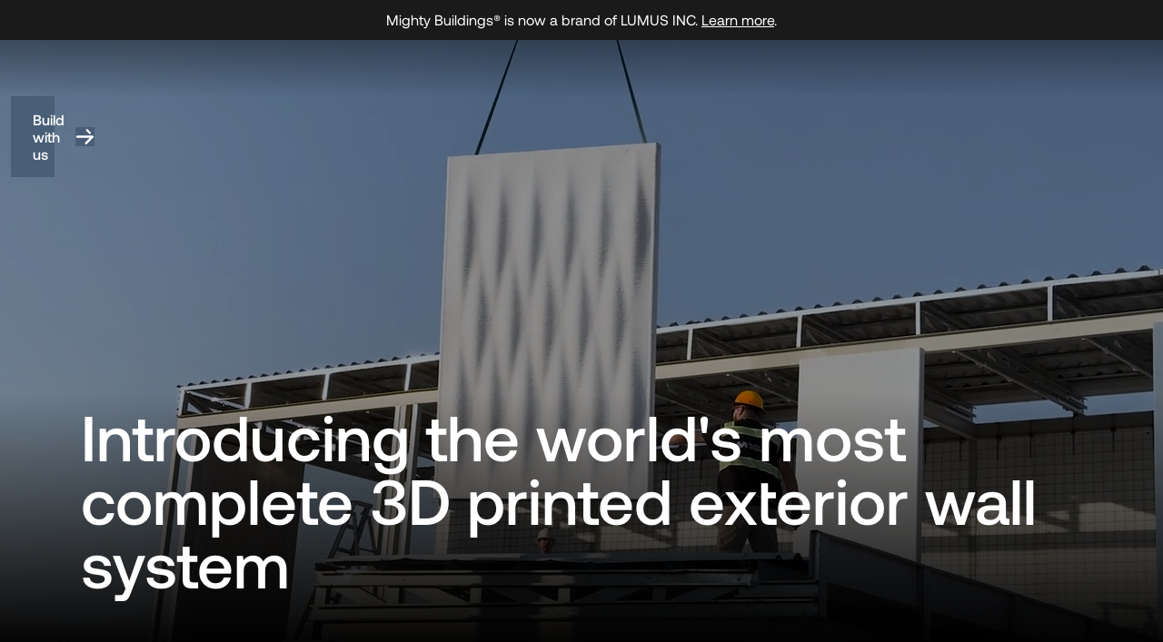

--- FILE ---
content_type: text/html
request_url: https://www.mightybuildings.com/?utm_campaign=The%20Light&utm_medium=email&_hsmi=190741999&_hsenc=p2ANqtz-8X8wcOOZnH2W9iDaYQ-kyja3ym7NtUa_QT9AWVqrV881MSWielC0XgYYTMTDWKUjFx9-R4zgrI3zqyOXsHQ7QwwDkI_OHjzoneYt3dzG8msJn5kWQ&utm_content=190741999&utm_source=hs_email
body_size: 16593
content:
<!DOCTYPE html><!-- This site was created in Webflow. https://webflow.com --><!-- Last Published: Wed Jul 30 2025 23:03:59 GMT+0000 (Coordinated Universal Time) --><html data-wf-domain="www.mightybuildings.com" data-wf-page="66eb04b81863a058dcf5e134" data-wf-site="66e30e8fad3f0315c245851b" lang="en"><head><meta charset="utf-8"/><title>Mighty Buildings®</title><meta content="Our 3D printing technology, advanced materials, and robotic automation make beautiful and sustainable homes a reality for all. The Mighty Kit System™ is a factory-made complete wall system that brings the fastest, most resilient envelope to a building." name="description"/><meta content="Mighty Buildings®" property="og:title"/><meta content="Our 3D printing technology, advanced materials, and robotic automation make beautiful and sustainable homes a reality for all. The Mighty Kit System™ is a factory-made complete wall system that brings the fastest, most resilient envelope to a building." property="og:description"/><meta content="Mighty Buildings®" property="twitter:title"/><meta content="Our 3D printing technology, advanced materials, and robotic automation make beautiful and sustainable homes a reality for all. The Mighty Kit System™ is a factory-made complete wall system that brings the fastest, most resilient envelope to a building." property="twitter:description"/><meta property="og:type" content="website"/><meta content="summary_large_image" name="twitter:card"/><meta content="width=device-width, initial-scale=1" name="viewport"/><meta content="Webflow" name="generator"/><link href="https://cdn.prod.website-files.com/66e30e8fad3f0315c245851b/css/mightybuildings-fullsite-58ca54860926d7.webflow.shared.19e4b9e6b.css" rel="stylesheet" type="text/css"/><script type="text/javascript">!function(o,c){var n=c.documentElement,t=" w-mod-";n.className+=t+"js",("ontouchstart"in o||o.DocumentTouch&&c instanceof DocumentTouch)&&(n.className+=t+"touch")}(window,document);</script><link href="https://cdn.prod.website-files.com/6344c0ba57e1efcfbf2f564b/63450f2572818bafe342a18f_Mighty-32.png" rel="shortcut icon" type="image/x-icon"/><link href="https://cdn.prod.website-files.com/6344c0ba57e1efcfbf2f564b/63450f2a36516a7d21264a69_Mighty-256.png" rel="apple-touch-icon"/><script async="" src="https://www.googletagmanager.com/gtag/js?id=UA-114209252-1"></script><script type="text/javascript">window.dataLayer = window.dataLayer || [];function gtag(){dataLayer.push(arguments);}gtag('js', new Date());gtag('config', 'UA-114209252-1', {'anonymize_ip': false});</script><script async="" src="https://www.googletagmanager.com/gtag/js?id=G-Q7DXYYE1ED"></script><script type="text/javascript">window.dataLayer = window.dataLayer || [];function gtag(){dataLayer.push(arguments);}gtag('set', 'developer_id.dZGVlNj', true);gtag('js', new Date());gtag('config', 'G-Q7DXYYE1ED');</script><!-- Google Tag Manager -->
<script>(function(w,d,s,l,i){w[l]=w[l]||[];w[l].push({'gtm.start':
new Date().getTime(),event:'gtm.js'});var f=d.getElementsByTagName(s)[0],
j=d.createElement(s),dl=l!='dataLayer'?'&l='+l:'';j.async=true;j.src=
'https://www.googletagmanager.com/gtm.js?id='+i+dl;f.parentNode.insertBefore(j,f);
})(window,document,'script','dataLayer','GTM-MK8ZG47');</script>
<!-- End Google Tag Manager -->

<!-- Start cookieyes banner -->
<script id="cookieyes" src="https://cdn-cookieyes.com/client_data/6908b677bb08a6fdb2c07577/script.js"></script>
<!-- End cookieyes banner --></head><body><div class="global-styles w-embed"><style>
body {
 font-size: 1.1111111111111112vw;
}
/* Max Font Size */
@media screen and (min-width:1680px) {
 body {font-size: 18.666666666666668px;}
}
/* Container Max Width */
.container {
  max-width: 1680px;
}
/* Min Font Size */
@media screen and (max-width:991px) {
 body {font-size: 14px;}
}


/* Link color inherits from parent font color  */
a {
	color: inherit;
}

/* Disable / enable clicking on an element and its children  */
.no-click {
	pointer-events: none;
}
.can-click {
	pointer-events: auto;
}


@media screen and (min-width:991px) {
/*classes for images/div's that need to stay in grid and reach edge of screen */
.full-image-4-8 {
	left: calc(
  	(100vw - 77.5em) / 2 + 4 * (77.5em - 13.75em) / 12
    );
}

.full-image-8-4 {
	right: calc(
  	(100vw - 77.5em) / 2 + 4 * (77.5em - 13.75em) / 12
    );
}

.slider-left-mask {
	right: calc(
  	(100vw - 77.5em) / 2 + 5 * (77.5em - 13.75em) / 12 + 15em
    );
}

.full-image-7-5 {
	right: calc(
  	(100vw - 77.5em) / 2 + 5 * (77.5em - 13.75em) / 12 + 5em
    );
}

.full-image-5-7 {
	left: calc(
  	(100vw - 77.5em) / 2 + 5 * (77.5em - 13.75em) / 12 + 5em
    );
}

.full-image-0-6 {
	left: calc(
  	(100vw - 77.5em) / 2 + 6 * (77.5em - 13.75em) / 12 + 6.875em - 0.1em
    );
}

.full-image-6-0 {
	right: calc(
  	(100vw - 77.5em) / 2 + 6 * (77.5em - 13.75em) / 12 + 6.875em
    );
}
}

.no-drag {
    user-drag: none;
    -webkit-user-drag: none;
    user-select: none;
    -moz-user-select: none;
    -webkit-user-select: none;
    -ms-user-select: none;
}


.w-slider-dot {
  height: 1px;
  width: 2.63em;
  background: white;
  top: 3px;
}
.w-slider-dot.w-active {
  height: 3px;
  width: 2.63em;
  background: white;
  top: 3px;
}
.w-slider-nav.w-round>div {
  width: 24px;
  border-radius: 1px;
}

.w-slider-nav {
	display: flex;
  justify-content: center;
  grid-column-gap: 1.25em;
  align-items: center;
  flex-direction: row;
  padding-bottom: 1em;
}


.slider-nav.hide-desktop {
	display: none;
} 


#jobListing > div {
    border-top: 2px solid #CCC;
    padding-top: 40px;
    padding-bottom: 20px;
}

 #jobListing h3 {
    font-size: 1.945em;
    margin-bottom: 30px;
}

#jobListing .card-block {
    display: flex;
    justify-content: space-between;
    margin-bottom: 30px;
    gap:10px;
}

 #jobListing .card-block a {
    font-size: 23px;
    text-decoration: none;
    font-weight: 500;
    color: #6f00f9;
}

@media screen and (max-width:992px) {
  #jobListing .card-block {
      flex-direction: column;
  }
}

@media screen and (min-width:992px) {
.to-edge {
	width: calc(
  	(100vw - 90em) / 2 + 100%);
}
}

@media screen and (min-width:992px) {
.slider_overlay {
	width: calc(
  	(100vw - 90em) / 2 + 39em);
}
}

.slick-track {
	display: flex;
  align-items: center;
}


.nav2.background-none {
	background: none;
}
</style></div><div class="cta-banner-wrapper"><div class="w-layout-blockcontainer container-1240-3 cta-banner-container w-container"><p id="w-node-_135763ac-d067-2401-0bea-c60fe01e240d-dcf5e134" class="cta-banner-text">Mighty Buildings® is now a brand of LUMUS INC. <a href="/about-us" target="_blank" class="cta-banner-link"><span class="cta-banner-text-underline">Learn more</span></a>.</p></div></div><div style="display:none" class="wrapper-navbar"><div data-animation="default" class="nav2 background-none w-nav" data-easing2="ease" data-easing="ease" data-collapse="medium" data-w-id="962e453f-592b-172f-d9da-5577e19b9f65" role="banner" data-no-scroll="1" data-duration="400"><div class="is-pad-page"><div class="container-col-12 w-container"><div class="nav_wrapper"><a href="/" style="-webkit-transform:translate3d(0, -200%, 0) scale3d(1, 1, 1) rotateX(0) rotateY(0) rotateZ(0) skew(0, 0);-moz-transform:translate3d(0, -200%, 0) scale3d(1, 1, 1) rotateX(0) rotateY(0) rotateZ(0) skew(0, 0);-ms-transform:translate3d(0, -200%, 0) scale3d(1, 1, 1) rotateX(0) rotateY(0) rotateZ(0) skew(0, 0);transform:translate3d(0, -200%, 0) scale3d(1, 1, 1) rotateX(0) rotateY(0) rotateZ(0) skew(0, 0);opacity:0" aria-current="page" class="logo-link w-nav-brand w--current"><img style="opacity:1" sizes="(max-width: 767px) 98vw, (max-width: 991px) 95vw, 940px" alt="" src="https://cdn.prod.website-files.com/66e30e8fad3f0315c245851b/6862db01a1d6ed5a198aac29_ca998521-3c62-4ea9-8347-ad0ded2f18aa.png" loading="lazy" srcset="https://cdn.prod.website-files.com/66e30e8fad3f0315c245851b/6862db01a1d6ed5a198aac29_ca998521-3c62-4ea9-8347-ad0ded2f18aa-p-500.png 500w, https://cdn.prod.website-files.com/66e30e8fad3f0315c245851b/6862db01a1d6ed5a198aac29_ca998521-3c62-4ea9-8347-ad0ded2f18aa-p-800.png 800w, https://cdn.prod.website-files.com/66e30e8fad3f0315c245851b/6862db01a1d6ed5a198aac29_ca998521-3c62-4ea9-8347-ad0ded2f18aa-p-1080.png 1080w, https://cdn.prod.website-files.com/66e30e8fad3f0315c245851b/6862db01a1d6ed5a198aac29_ca998521-3c62-4ea9-8347-ad0ded2f18aa.png 1197w" class="logo is-black"/></a><nav role="navigation" class="nav_menu w-nav-menu"><div class="nav_main-wrapper"><div class="nav_link-wrapper"><a style="opacity:0;-webkit-transform:translate3d(0, -200%, 0) scale3d(1, 1, 1) rotateX(0) rotateY(0) rotateZ(0) skew(0, 0);-moz-transform:translate3d(0, -200%, 0) scale3d(1, 1, 1) rotateX(0) rotateY(0) rotateZ(0) skew(0, 0);-ms-transform:translate3d(0, -200%, 0) scale3d(1, 1, 1) rotateX(0) rotateY(0) rotateZ(0) skew(0, 0);transform:translate3d(0, -200%, 0) scale3d(1, 1, 1) rotateX(0) rotateY(0) rotateZ(0) skew(0, 0)" href="/mighty-kit-system" class="nav_link-block link-1 w-inline-block"><div class="nav_link-mask"><div class="nav_text-block">Mighty Wall System<strong>™</strong></div><div class="nav_link-underline"></div></div></a><a style="opacity:0;-webkit-transform:translate3d(0, -200%, 0) scale3d(1, 1, 1) rotateX(0) rotateY(0) rotateZ(0) skew(0, 0);-moz-transform:translate3d(0, -200%, 0) scale3d(1, 1, 1) rotateX(0) rotateY(0) rotateZ(0) skew(0, 0);-ms-transform:translate3d(0, -200%, 0) scale3d(1, 1, 1) rotateX(0) rotateY(0) rotateZ(0) skew(0, 0);transform:translate3d(0, -200%, 0) scale3d(1, 1, 1) rotateX(0) rotateY(0) rotateZ(0) skew(0, 0)" href="/projects" class="nav_link-block link-3 w-inline-block"><div class="nav_link-mask"><div class="nav_text-block">Projects</div><div class="nav_link-underline"></div></div></a><a style="opacity:0;-webkit-transform:translate3d(0, -200%, 0) scale3d(1, 1, 1) rotateX(0) rotateY(0) rotateZ(0) skew(0, 0);-moz-transform:translate3d(0, -200%, 0) scale3d(1, 1, 1) rotateX(0) rotateY(0) rotateZ(0) skew(0, 0);-ms-transform:translate3d(0, -200%, 0) scale3d(1, 1, 1) rotateX(0) rotateY(0) rotateZ(0) skew(0, 0);transform:translate3d(0, -200%, 0) scale3d(1, 1, 1) rotateX(0) rotateY(0) rotateZ(0) skew(0, 0)" href="/sustainability" class="nav_link-block link-2 w-inline-block"><div class="nav_link-mask"><div class="nav_text-block">Our Impact</div><div class="nav_link-underline"></div></div></a><a style="opacity:0;-webkit-transform:translate3d(0, -200%, 0) scale3d(1, 1, 1) rotateX(0) rotateY(0) rotateZ(0) skew(0, 0);-moz-transform:translate3d(0, -200%, 0) scale3d(1, 1, 1) rotateX(0) rotateY(0) rotateZ(0) skew(0, 0);-ms-transform:translate3d(0, -200%, 0) scale3d(1, 1, 1) rotateX(0) rotateY(0) rotateZ(0) skew(0, 0);transform:translate3d(0, -200%, 0) scale3d(1, 1, 1) rotateX(0) rotateY(0) rotateZ(0) skew(0, 0)" href="/about-us" class="nav_link-block link-4 w-inline-block"><div class="nav_link-mask"><div class="nav_text-block">About Us</div><div class="nav_link-underline"></div></div></a></div><a data-w-id="a774db53-db1b-6acb-2b7f-55ce32ecb7ac" href="/build-with-us" class="button nav-bar nav-btn w-inline-block"><div class="button-text">Build with us</div><div data-is-ix2-target="1" class="button-arrow-lottie" data-w-id="a774db53-db1b-6acb-2b7f-55ce32ecb7af" data-animation-type="lottie" data-src="https://cdn.prod.website-files.com/66e30e8fad3f0315c245851b/66e30e8fad3f0315c245868d_MB_Arrow-white.json" data-loop="0" data-direction="1" data-autoplay="0" data-renderer="svg" data-default-duration="1" data-duration="0" data-ix2-initial-state="0"></div></a></div><div class="nav_image-wrapper"><div class="nav_socials-wrapper"><div>Follow Us</div><div class="footer_social-icons-wrapper"><a href="https://www.instagram.com/mightybuildings/" target="_blank" class="footer_link-block w-inline-block"><img loading="lazy" src="https://cdn.prod.website-files.com/66e30e8fad3f0315c245851b/66e30e8fad3f0315c24585bb_Group%20330.svg" alt=""/></a><a href="https://www.facebook.com/mightybuildings/" target="_blank" class="footer_link-block w-inline-block"><img loading="lazy" src="https://cdn.prod.website-files.com/66e30e8fad3f0315c245851b/66e30e8fad3f0315c24585bd_Fill-183.svg" alt=""/></a><a href="https://twitter.com/mightybuildings" target="_blank" class="footer_link-block w-inline-block"><img loading="lazy" src="https://cdn.prod.website-files.com/66e30e8fad3f0315c245851b/66e30e8fad3f0315c24585bc_white_background.svg" alt=""/></a><a href="https://www.linkedin.com/company/mightybuildings" target="_blank" class="footer_link-block w-inline-block"><img loading="lazy" src="https://cdn.prod.website-files.com/66e30e8fad3f0315c245851b/66e30e8fad3f0315c24585b9_Group%20331.svg" alt=""/></a><a href="https://www.youtube.com/c/MightyBuildings" target="_blank" class="footer_link-block w-inline-block"><img loading="lazy" src="https://cdn.prod.website-files.com/66e30e8fad3f0315c245851b/66e30e8fad3f0315c24585bf_Path_2071.svg" alt=""/></a></div></div><img sizes="(max-width: 767px) 100vw, 940px" srcset="https://cdn.prod.website-files.com/66e30e8fad3f0315c245851b/66e30e8fad3f0315c2458647_x2-quoteBox-p-500.jpg 500w, https://cdn.prod.website-files.com/66e30e8fad3f0315c245851b/66e30e8fad3f0315c2458647_x2-quoteBox-p-800.jpg 800w, https://cdn.prod.website-files.com/66e30e8fad3f0315c245851b/66e30e8fad3f0315c2458647_x2-quoteBox-p-1080.jpg 1080w, https://cdn.prod.website-files.com/66e30e8fad3f0315c245851b/66e30e8fad3f0315c2458647_x2-quoteBox.jpg 1242w" alt="" src="https://cdn.prod.website-files.com/66e30e8fad3f0315c245851b/66e30e8fad3f0315c2458647_x2-quoteBox.jpg" loading="lazy" class="navmenu_image"/></div></nav><div style="opacity:0;-webkit-transform:translate3d(0, -290%, 0) scale3d(1, 1, 1) rotateX(0) rotateY(0) rotateZ(0) skew(0, 0);-moz-transform:translate3d(0, -290%, 0) scale3d(1, 1, 1) rotateX(0) rotateY(0) rotateZ(0) skew(0, 0);-ms-transform:translate3d(0, -290%, 0) scale3d(1, 1, 1) rotateX(0) rotateY(0) rotateZ(0) skew(0, 0);transform:translate3d(0, -290%, 0) scale3d(1, 1, 1) rotateX(0) rotateY(0) rotateZ(0) skew(0, 0)" class="nav_menu-button w-nav-button"><div class="nav_menu-icon-wrapper"><div style="-webkit-transform:translate3d(0, -3px, 0) scale3d(1, 1, 1) rotateX(0) rotateY(0) rotateZ(0deg) skew(0, 0);-moz-transform:translate3d(0, -3px, 0) scale3d(1, 1, 1) rotateX(0) rotateY(0) rotateZ(0deg) skew(0, 0);-ms-transform:translate3d(0, -3px, 0) scale3d(1, 1, 1) rotateX(0) rotateY(0) rotateZ(0deg) skew(0, 0);transform:translate3d(0, -3px, 0) scale3d(1, 1, 1) rotateX(0) rotateY(0) rotateZ(0deg) skew(0, 0)" class="nav_menu-icon top-line"></div><div style="-webkit-transform:translate3d(0, 3px, 0) scale3d(1, 1, 1) rotateX(0) rotateY(0) rotateZ(0deg) skew(0, 0);-moz-transform:translate3d(0, 3px, 0) scale3d(1, 1, 1) rotateX(0) rotateY(0) rotateZ(0deg) skew(0, 0);-ms-transform:translate3d(0, 3px, 0) scale3d(1, 1, 1) rotateX(0) rotateY(0) rotateZ(0deg) skew(0, 0);transform:translate3d(0, 3px, 0) scale3d(1, 1, 1) rotateX(0) rotateY(0) rotateZ(0deg) skew(0, 0)" class="nav_menu-icon bottom-line"></div></div></div></div></div></div></div></div><div data-w-id="85b5ba50-db1c-1e74-5aaa-2bb73f11a6f3" class="wrapper-navbar-hero for-homepage"><div data-animation="default" class="nav2 background-none is-white w-nav" data-easing2="ease" data-easing="ease" data-collapse="medium" data-w-id="85b5ba50-db1c-1e74-5aaa-2bb73f11a6f4" role="banner" data-no-scroll="1" data-duration="400"><div class="is-pad-page"><div class="container-col-12 w-container"><div class="nav_wrapper"><a href="/" style="-webkit-transform:translate3d(0, -200%, 0) scale3d(1, 1, 1) rotateX(0) rotateY(0) rotateZ(0) skew(0, 0);-moz-transform:translate3d(0, -200%, 0) scale3d(1, 1, 1) rotateX(0) rotateY(0) rotateZ(0) skew(0, 0);-ms-transform:translate3d(0, -200%, 0) scale3d(1, 1, 1) rotateX(0) rotateY(0) rotateZ(0) skew(0, 0);transform:translate3d(0, -200%, 0) scale3d(1, 1, 1) rotateX(0) rotateY(0) rotateZ(0) skew(0, 0);opacity:0" aria-current="page" class="logo-link w-nav-brand w--current"><img style="opacity:1" sizes="(max-width: 767px) 98vw, (max-width: 991px) 95vw, 940px" alt="" src="https://cdn.prod.website-files.com/66e30e8fad3f0315c245851b/6862db1d663ed1a1baf42941_b35f82c5-3758-4fb0-a4dd-1972ee5dc260.png" loading="lazy" srcset="https://cdn.prod.website-files.com/66e30e8fad3f0315c245851b/6862db1d663ed1a1baf42941_b35f82c5-3758-4fb0-a4dd-1972ee5dc260-p-500.png 500w, https://cdn.prod.website-files.com/66e30e8fad3f0315c245851b/6862db1d663ed1a1baf42941_b35f82c5-3758-4fb0-a4dd-1972ee5dc260-p-800.png 800w, https://cdn.prod.website-files.com/66e30e8fad3f0315c245851b/6862db1d663ed1a1baf42941_b35f82c5-3758-4fb0-a4dd-1972ee5dc260-p-1080.png 1080w, https://cdn.prod.website-files.com/66e30e8fad3f0315c245851b/6862db1d663ed1a1baf42941_b35f82c5-3758-4fb0-a4dd-1972ee5dc260.png 1183w" class="logo is-black"/></a><nav role="navigation" class="nav_menu w-nav-menu"><div class="nav_main-wrapper"><div class="nav_link-wrapper"><a style="opacity:0;-webkit-transform:translate3d(0, -200%, 0) scale3d(1, 1, 1) rotateX(0) rotateY(0) rotateZ(0) skew(0, 0);-moz-transform:translate3d(0, -200%, 0) scale3d(1, 1, 1) rotateX(0) rotateY(0) rotateZ(0) skew(0, 0);-ms-transform:translate3d(0, -200%, 0) scale3d(1, 1, 1) rotateX(0) rotateY(0) rotateZ(0) skew(0, 0);transform:translate3d(0, -200%, 0) scale3d(1, 1, 1) rotateX(0) rotateY(0) rotateZ(0) skew(0, 0)" href="/mighty-kit-system" class="nav_link-block link-1 w-inline-block"><div class="nav_link-mask"><div class="nav_text-block white-nav">Mighty Wall System<strong>™</strong></div><div class="nav_link-underline"></div></div></a><a style="opacity:0;-webkit-transform:translate3d(0, -200%, 0) scale3d(1, 1, 1) rotateX(0) rotateY(0) rotateZ(0) skew(0, 0);-moz-transform:translate3d(0, -200%, 0) scale3d(1, 1, 1) rotateX(0) rotateY(0) rotateZ(0) skew(0, 0);-ms-transform:translate3d(0, -200%, 0) scale3d(1, 1, 1) rotateX(0) rotateY(0) rotateZ(0) skew(0, 0);transform:translate3d(0, -200%, 0) scale3d(1, 1, 1) rotateX(0) rotateY(0) rotateZ(0) skew(0, 0)" href="/projects" class="nav_link-block link-3 w-inline-block"><div class="nav_link-mask"><div class="nav_link-underline"></div><div class="nav_text-block white-nav">Projects</div></div></a><a style="opacity:0;-webkit-transform:translate3d(0, -200%, 0) scale3d(1, 1, 1) rotateX(0) rotateY(0) rotateZ(0) skew(0, 0);-moz-transform:translate3d(0, -200%, 0) scale3d(1, 1, 1) rotateX(0) rotateY(0) rotateZ(0) skew(0, 0);-ms-transform:translate3d(0, -200%, 0) scale3d(1, 1, 1) rotateX(0) rotateY(0) rotateZ(0) skew(0, 0);transform:translate3d(0, -200%, 0) scale3d(1, 1, 1) rotateX(0) rotateY(0) rotateZ(0) skew(0, 0)" href="/sustainability" class="nav_link-block link-2 w-inline-block"><div class="nav_link-mask"><div class="nav_text-block white-nav">Our Impact</div><div class="nav_link-underline"></div></div></a><a style="opacity:0;-webkit-transform:translate3d(0, -200%, 0) scale3d(1, 1, 1) rotateX(0) rotateY(0) rotateZ(0) skew(0, 0);-moz-transform:translate3d(0, -200%, 0) scale3d(1, 1, 1) rotateX(0) rotateY(0) rotateZ(0) skew(0, 0);-ms-transform:translate3d(0, -200%, 0) scale3d(1, 1, 1) rotateX(0) rotateY(0) rotateZ(0) skew(0, 0);transform:translate3d(0, -200%, 0) scale3d(1, 1, 1) rotateX(0) rotateY(0) rotateZ(0) skew(0, 0)" href="/about-us" class="nav_link-block link-4 w-inline-block"><div class="nav_link-mask"><div class="nav_text-block white-nav">About Us</div><div class="nav_link-underline"></div></div></a><a style="opacity:0;-webkit-transform:translate3d(0, -200%, 0) scale3d(1, 1, 1) rotateX(0) rotateY(0) rotateZ(0) skew(0, 0);-moz-transform:translate3d(0, -200%, 0) scale3d(1, 1, 1) rotateX(0) rotateY(0) rotateZ(0) skew(0, 0);-ms-transform:translate3d(0, -200%, 0) scale3d(1, 1, 1) rotateX(0) rotateY(0) rotateZ(0) skew(0, 0);transform:translate3d(0, -200%, 0) scale3d(1, 1, 1) rotateX(0) rotateY(0) rotateZ(0) skew(0, 0)" href="https://www.lumuscorp.com/careers" target="_blank" class="nav_link-block link-4 w-inline-block"><div class="nav_link-mask"><div class="nav_text-block white-nav">Careers</div><div class="nav_link-underline"></div></div></a></div><a data-w-id="36a4883e-a7d7-26bc-fe64-f4bb0fbebeb1" href="/build-with-us" class="button nav-bar nav-btn w-inline-block"><div class="button-text">Build with us</div><div data-is-ix2-target="1" class="button-arrow-lottie" data-w-id="36a4883e-a7d7-26bc-fe64-f4bb0fbebeb4" data-animation-type="lottie" data-src="https://cdn.prod.website-files.com/66e30e8fad3f0315c245851b/66e30e8fad3f0315c245868d_MB_Arrow-white.json" data-loop="0" data-direction="1" data-autoplay="0" data-renderer="svg" data-default-duration="1" data-duration="0" data-ix2-initial-state="0"></div></a></div><div class="nav_image-wrapper"><div class="nav_socials-wrapper"><div>Follow Us</div><div class="footer_social-icons-wrapper"><a href="https://www.instagram.com/mightybuildings/" target="_blank" class="footer_link-block w-inline-block"><img loading="lazy" src="https://cdn.prod.website-files.com/66e30e8fad3f0315c245851b/66e30e8fad3f0315c24585bb_Group%20330.svg" alt=""/></a><a href="https://www.facebook.com/mightybuildings/" target="_blank" class="footer_link-block w-inline-block"><img loading="lazy" src="https://cdn.prod.website-files.com/66e30e8fad3f0315c245851b/66e30e8fad3f0315c24585bd_Fill-183.svg" alt=""/></a><a href="https://twitter.com/mightybuildings" target="_blank" class="footer_link-block w-inline-block"><img loading="lazy" src="https://cdn.prod.website-files.com/66e30e8fad3f0315c245851b/66e30e8fad3f0315c24585bc_white_background.svg" alt=""/></a><a href="https://www.linkedin.com/company/mightybuildings" target="_blank" class="footer_link-block w-inline-block"><img loading="lazy" src="https://cdn.prod.website-files.com/66e30e8fad3f0315c245851b/66e30e8fad3f0315c24585b9_Group%20331.svg" alt=""/></a><a href="https://www.youtube.com/c/MightyBuildings" target="_blank" class="footer_link-block w-inline-block"><img loading="lazy" src="https://cdn.prod.website-files.com/66e30e8fad3f0315c245851b/66e30e8fad3f0315c24585bf_Path_2071.svg" alt=""/></a></div></div><img sizes="(max-width: 767px) 100vw, 940px" srcset="https://cdn.prod.website-files.com/66e30e8fad3f0315c245851b/66e30e8fad3f0315c2458647_x2-quoteBox-p-500.jpg 500w, https://cdn.prod.website-files.com/66e30e8fad3f0315c245851b/66e30e8fad3f0315c2458647_x2-quoteBox-p-800.jpg 800w, https://cdn.prod.website-files.com/66e30e8fad3f0315c245851b/66e30e8fad3f0315c2458647_x2-quoteBox-p-1080.jpg 1080w, https://cdn.prod.website-files.com/66e30e8fad3f0315c245851b/66e30e8fad3f0315c2458647_x2-quoteBox.jpg 1242w" alt="" src="https://cdn.prod.website-files.com/66e30e8fad3f0315c245851b/66e30e8fad3f0315c2458647_x2-quoteBox.jpg" loading="lazy" class="navmenu_image"/></div></nav><div class="nav_menu-button white w-nav-button"><div class="nav_menu-icon-wrapper"><div class="nav_menu-icon top-line black"></div><div class="nav_menu-icon bottom-line black"></div></div></div></div></div></div></div></div><div data-poster-url="https://cdn.prod.website-files.com/66e30e8fad3f0315c245851b%2F66eb2d883b8847cfbb3b01ad_homepage-web-poster-00001.jpg" data-video-urls="https://cdn.prod.website-files.com/66e30e8fad3f0315c245851b%2F66eb2d883b8847cfbb3b01ad_homepage-web-transcode.mp4,https://cdn.prod.website-files.com/66e30e8fad3f0315c245851b%2F66eb2d883b8847cfbb3b01ad_homepage-web-transcode.webm" data-autoplay="true" data-loop="true" data-wf-ignore="true" class="section-hero home w-background-video w-background-video-atom"><video id="f8543d67-8aeb-8cfa-36cd-89605a215518-video" autoplay="" loop="" style="background-image:url(&quot;https://cdn.prod.website-files.com/66e30e8fad3f0315c245851b%2F66eb2d883b8847cfbb3b01ad_homepage-web-poster-00001.jpg&quot;)" muted="" playsinline="" data-wf-ignore="true" data-object-fit="cover"><source src="https://cdn.prod.website-files.com/66e30e8fad3f0315c245851b%2F66eb2d883b8847cfbb3b01ad_homepage-web-transcode.mp4" data-wf-ignore="true"/><source src="https://cdn.prod.website-files.com/66e30e8fad3f0315c245851b%2F66eb2d883b8847cfbb3b01ad_homepage-web-transcode.webm" data-wf-ignore="true"/></video><div class="padding-global for-hero-quote"><h1 id="w-node-a9156494-d3e4-e1a9-f29f-578785acda19-dcf5e134" class="for-hero-ericka">Introducing the world&#x27;s most complete 3D printed exterior wall system</h1></div></div><div class="section-hero home-mobile"><div class="padding-global for-hero-quote"><h1 id="w-node-_3b2eaf22-35c5-92a8-2531-df3954bd1b85-dcf5e134" class="for-hero-ericka">Introducing the most complete 3D printed wall system</h1></div></div><div class="section-soft-gray"><div class="padding-global"><h2 class="ericka">Reduce costs with speed, quality, and performance</h2><div class="padding-l"></div><div class="w-layout-grid container-two-col"><div id="w-node-_9b33afb4-a2e3-5881-b90a-83212b4cbed5-dcf5e134" class="advantages_wrapper"><div class="w-layout-grid indv-adv"><img src="https://cdn.prod.website-files.com/66e30e8fad3f0315c245851b/684c78f0f49bace3ed39242d_443.png" loading="lazy" id="w-node-_9b33afb4-a2e3-5881-b90a-83212b4cbedf-dcf5e134" sizes="(max-width: 1279px) 100vw, 1024.00390625px" alt="" srcset="https://cdn.prod.website-files.com/66e30e8fad3f0315c245851b/684c78f0f49bace3ed39242d_443-p-500.png 500w, https://cdn.prod.website-files.com/66e30e8fad3f0315c245851b/684c78f0f49bace3ed39242d_443-p-800.png 800w, https://cdn.prod.website-files.com/66e30e8fad3f0315c245851b/684c78f0f49bace3ed39242d_443.png 1024w" class="icon-ericka s"/><h5><strong class="bold-text-5 h9">Undeniable Speed</strong></h5><p>Complete wall assembly in as little as three days</p></div><div class="hz-line"></div><div class="w-layout-grid indv-adv"><img src="https://cdn.prod.website-files.com/66e30e8fad3f0315c245851b/684c78f01a3901058d211e0b_121.png" loading="lazy" id="w-node-_9b33afb4-a2e3-5881-b90a-83212b4cbee7-dcf5e134" sizes="(max-width: 1279px) 100vw, 1024.00390625px" alt="" srcset="https://cdn.prod.website-files.com/66e30e8fad3f0315c245851b/684c78f01a3901058d211e0b_121-p-500.png 500w, https://cdn.prod.website-files.com/66e30e8fad3f0315c245851b/684c78f01a3901058d211e0b_121-p-800.png 800w, https://cdn.prod.website-files.com/66e30e8fad3f0315c245851b/684c78f01a3901058d211e0b_121.png 1024w" class="icon-ericka"/><h5><strong class="bold-text-4 h9">High Performance</strong></h5><p>The most tested and certified new building material in the market</p></div><div class="hz-line"></div><div class="w-layout-grid indv-adv"><img src="https://cdn.prod.website-files.com/66e30e8fad3f0315c245851b/684c777262f82a507d3c4c69_image.png" loading="lazy" id="w-node-_9b33afb4-a2e3-5881-b90a-83212b4cbeef-dcf5e134" sizes="(max-width: 1279px) 100vw, 1024.00390625px" alt="" srcset="https://cdn.prod.website-files.com/66e30e8fad3f0315c245851b/684c777262f82a507d3c4c69_image-p-500.png 500w, https://cdn.prod.website-files.com/66e30e8fad3f0315c245851b/684c777262f82a507d3c4c69_image-p-800.png 800w, https://cdn.prod.website-files.com/66e30e8fad3f0315c245851b/684c777262f82a507d3c4c69_image.png 1024w" class="icon-ericka"/><h5><strong class="bold-text-6 h9">Proven Resilience</strong></h5><p>Fire, Wind, and Seismic tested in compliance with international certifications</p></div><div class="hz-line"></div><div class="w-layout-grid indv-adv"><img src="https://cdn.prod.website-files.com/66e30e8fad3f0315c245851b/684c78f0d30e2cea870c3368_243.png" loading="lazy" id="w-node-_9b33afb4-a2e3-5881-b90a-83212b4cbef7-dcf5e134" sizes="(max-width: 1279px) 100vw, 1024.00390625px" alt="" srcset="https://cdn.prod.website-files.com/66e30e8fad3f0315c245851b/684c78f0d30e2cea870c3368_243-p-500.png 500w, https://cdn.prod.website-files.com/66e30e8fad3f0315c245851b/684c78f0d30e2cea870c3368_243-p-800.png 800w, https://cdn.prod.website-files.com/66e30e8fad3f0315c245851b/684c78f0d30e2cea870c3368_243.png 1024w" class="icon-ericka"/><h5><strong class="bold-text-7">Dedicated Sustainability</strong></h5><p>Committed to carbon neutrality</p></div><div class="hz-line"></div><div class="w-layout-grid indv-adv"><img src="https://cdn.prod.website-files.com/66e30e8fad3f0315c245851b/684c78f0a480597760431884_212.png" loading="lazy" id="w-node-_9b33afb4-a2e3-5881-b90a-83212b4cbed7-dcf5e134" sizes="(max-width: 1279px) 100vw, 1024.00390625px" alt="" srcset="https://cdn.prod.website-files.com/66e30e8fad3f0315c245851b/684c78f0a480597760431884_212-p-500.png 500w, https://cdn.prod.website-files.com/66e30e8fad3f0315c245851b/684c78f0a480597760431884_212-p-800.png 800w, https://cdn.prod.website-files.com/66e30e8fad3f0315c245851b/684c78f0a480597760431884_212.png 1024w" class="icon-ericka"/><h5 id="w-node-_9b33afb4-a2e3-5881-b90a-83212b4cbed8-dcf5e134"><strong>Fewer trades</strong></h5><p>Install a finished exterior wall with a crew of four</p></div></div></div></div></div><div class="section-black for-mks"></div><div class="section-black for-mks"><div class="padding-global"><div class="w-richtext"><h2>Mighty Wall System™</h2><p>‍</p><p class="with-t-margin">The Mighty Wall System is a factory-made complete wall system that brings the fastest, most resilient envelope to a building. We offer two innovative products to meet a wide range of building types, designs, and market conditions.</p></div><div class="w-layout-grid mks_container"><div class="wrapper-list"><div class="w-richtext"><p>‍</p></div><div class="subtitle-paragraph is-base"><div id="mks-base-button" class="mks-base mks-base-button"><h4 class="mks_hover-subtitle">MWS™ Residential</h4><p class="paragraph-5">Without the need for a superstructure, this load bearing panel is easily adopted at scale for residential construction, setting the bar for cost-saving, easy-to-assemble shell construction.<br/>‍</p></div></div><img src="https://cdn.prod.website-files.com/66e30e8fad3f0315c245851b/66fec9a70076204de9947401_8b5f24c9-d5d6-4658-add7-760732286f63.png" loading="eager" alt="" class="for-design slider-mks"/><a href="/mighty-kit-system" data-w-id="366db2f0-1c55-445b-a403-4c646fd0002f" class="button-rounded over-black-bc smll w-inline-block"><div>Learn More</div></a></div><div class="wrapper-list"><div class="w-richtext"><p>‍</p></div><div class="subtitle-paragraph is-base"><div id="mks-base-button" class="mks-base mks-base-button"><h4 class="mks_hover-subtitle head_mks">MWS™ Commercial</h4><p class="paragraph-4">Connecting to the strength and dependability of a superstructure, this system can adapt to any design regardless of size and finishes with seamless integration and state-of-the-art custom textures.<br/>‍</p></div></div><img src="https://cdn.prod.website-files.com/66e30e8fad3f0315c245851b/685332cf212508dee126cb05_BASE%20COMMERCIAL%20-%20EXPLODED%20VIEW%2002%20Medium.png" loading="eager" alt="" class="for-design slider-mks"/><a href="/mighty-kit-system" data-w-id="d2a54dd4-a0bb-340d-76c0-ed14fe823bbf" class="button-rounded over-black-bc smll w-inline-block"><div>Learn More</div></a></div></div></div></div><div class="section-white home-new-project"><div class="padding-global"><h2 class="ericka">Our latest project</h2><div class="padding-s"></div><div class="w-layout-grid container-two-col"><div class="subtitle-paragraph"><h6>Site Office in Dubai, UAE</h6><a href="/projects" data-w-id="885384a5-194c-e80b-37de-8a3515a3a2f6" class="button-textt w-inline-block"><div class="text-block-15">Explore more projects</div><div data-is-ix2-target="1" class="lottie-button-arrow" data-w-id="885384a5-194c-e80b-37de-8a3515a3a2f9" data-animation-type="lottie" data-src="https://cdn.prod.website-files.com/66e30e8fad3f0315c245851b/66e30e8fad3f0315c245868d_MB_Arrow-white.json" data-loop="0" data-direction="1" data-autoplay="0" data-renderer="svg" data-default-duration="0" data-duration="0" data-ix2-initial-state="0"></div></a></div></div></div></div><div class="section-soft-gray"><div class="padding-global"><div id="w-node-de9dc102-8c77-65d8-4b90-697068b36af3-dcf5e134" class="w-layout-grid container-two-col gap-s"><h2 class="ericka">Featured news</h2><a href="/in-the-news" id="w-node-_677a42d1-8494-7b53-abf2-2a6c795e0e08-dcf5e134" data-w-id="677a42d1-8494-7b53-abf2-2a6c795e0e08" target="_blank" class="button-textt w-inline-block"><div>View all</div><div data-is-ix2-target="1" class="lottie-button-arrow" data-w-id="677a42d1-8494-7b53-abf2-2a6c795e0e0b" data-animation-type="lottie" data-src="https://cdn.prod.website-files.com/66e30e8fad3f0315c245851b/66e30e8fad3f0315c245868d_MB_Arrow-white.json" data-loop="0" data-direction="1" data-autoplay="0" data-renderer="svg" data-default-duration="0" data-duration="0" data-ix2-initial-state="0"></div></a></div><div class="padding-l"></div><div class="w-layout-grid news_container"><div class="indv-news_wrapper"><img src="https://cdn.prod.website-files.com/66e30e8fad3f0315c245851b/66eccb9ff0681c35577cdbdd_hud.jpeg" loading="lazy" sizes="(max-width: 2000px) 100vw, 2000px" srcset="https://cdn.prod.website-files.com/66e30e8fad3f0315c245851b/66eccb9ff0681c35577cdbdd_hud-p-500.jpeg 500w, https://cdn.prod.website-files.com/66e30e8fad3f0315c245851b/66eccb9ff0681c35577cdbdd_hud-p-800.jpeg 800w, https://cdn.prod.website-files.com/66e30e8fad3f0315c245851b/66eccb9ff0681c35577cdbdd_hud-p-1080.jpeg 1080w, https://cdn.prod.website-files.com/66e30e8fad3f0315c245851b/66eccb9ff0681c35577cdbdd_hud-p-1600.jpeg 1600w, https://cdn.prod.website-files.com/66e30e8fad3f0315c245851b/66eccb9ff0681c35577cdbdd_hud.jpeg 2000w" alt="" class="indv-news_photo"/><div class="indv-news_info"><p class="is-fono">June, 2024</p><h6>U.S. Department of Housing and Urban Development (HUD) Innovative Housing Showcase</h6><div class="padding-m"></div><a href="https://www.linkedin.com/posts/mightybuildings_mightybuildings-innovativehousingshowcase-activity-7210008593545220096-UjQl?utm_source=share&amp;utm_medium=member_desktop" data-w-id="885384a5-194c-e80b-37de-8a3515a3a2f6" target="_blank" class="button-textt w-inline-block"><div class="text-block-15">Read more</div><div data-is-ix2-target="1" class="lottie-button-arrow" data-w-id="885384a5-194c-e80b-37de-8a3515a3a2f9" data-animation-type="lottie" data-src="https://cdn.prod.website-files.com/66e30e8fad3f0315c245851b/66e30e8fad3f0315c245868d_MB_Arrow-white.json" data-loop="0" data-direction="1" data-autoplay="0" data-renderer="svg" data-default-duration="0" data-duration="0" data-ix2-initial-state="0"></div></a></div></div><div class="indv-news_wrapper"><img src="https://cdn.prod.website-files.com/66e30e8fad3f0315c245851b/66eccd23db1cc99148fb2412_ucla%20participation.jpeg" loading="lazy" sizes="(max-width: 1279px) 100vw, 1280px" srcset="https://cdn.prod.website-files.com/66e30e8fad3f0315c245851b/66eccd23db1cc99148fb2412_ucla%20participation-p-500.jpeg 500w, https://cdn.prod.website-files.com/66e30e8fad3f0315c245851b/66eccd23db1cc99148fb2412_ucla%20participation-p-800.jpeg 800w, https://cdn.prod.website-files.com/66e30e8fad3f0315c245851b/66eccd23db1cc99148fb2412_ucla%20participation-p-1080.jpeg 1080w, https://cdn.prod.website-files.com/66e30e8fad3f0315c245851b/66eccd23db1cc99148fb2412_ucla%20participation.jpeg 1280w" alt="" class="indv-news_photo"/><div class="indv-news_info"><p class="is-fono">June, 2024</p><h6>Participation at UCLA’s research studio “Fit for the Future 2.0: 3D Printed Sustainable Building Skins”</h6><div class="padding-m"></div><a href="https://www.linkedin.com/posts/mightybuildings_ucla-uclaarchitecture-uclaaud-activity-7211078127878328321-ctp-?utm_source=share&amp;utm_medium=member_desktop" data-w-id="885384a5-194c-e80b-37de-8a3515a3a2f6" target="_blank" class="button-textt w-inline-block"><div class="text-block-15">Read more</div><div data-is-ix2-target="1" class="lottie-button-arrow" data-w-id="885384a5-194c-e80b-37de-8a3515a3a2f9" data-animation-type="lottie" data-src="https://cdn.prod.website-files.com/66e30e8fad3f0315c245851b/66e30e8fad3f0315c245868d_MB_Arrow-white.json" data-loop="0" data-direction="1" data-autoplay="0" data-renderer="svg" data-default-duration="0" data-duration="0" data-ix2-initial-state="0"></div></a></div></div><div class="indv-news_wrapper"><img src="https://cdn.prod.website-files.com/66e30e8fad3f0315c245851b/66eccdae0b9022a2e0606ecf_Screenshot%202024-06-26%20at%204.42.31%E2%80%AFp.m.%202.png" loading="lazy" sizes="(max-width: 1919px) 100vw, 1920px" srcset="https://cdn.prod.website-files.com/66e30e8fad3f0315c245851b/66eccdae0b9022a2e0606ecf_Screenshot%202024-06-26%20at%204.42.31%E2%80%AFp.m.%202-p-500.png 500w, https://cdn.prod.website-files.com/66e30e8fad3f0315c245851b/66eccdae0b9022a2e0606ecf_Screenshot%202024-06-26%20at%204.42.31%E2%80%AFp.m.%202-p-800.png 800w, https://cdn.prod.website-files.com/66e30e8fad3f0315c245851b/66eccdae0b9022a2e0606ecf_Screenshot%202024-06-26%20at%204.42.31%E2%80%AFp.m.%202-p-1080.png 1080w, https://cdn.prod.website-files.com/66e30e8fad3f0315c245851b/66eccdae0b9022a2e0606ecf_Screenshot%202024-06-26%20at%204.42.31%E2%80%AFp.m.%202-p-1600.png 1600w, https://cdn.prod.website-files.com/66e30e8fad3f0315c245851b/66eccdae0b9022a2e0606ecf_Screenshot%202024-06-26%20at%204.42.31%E2%80%AFp.m.%202.png 1920w" alt="" class="indv-news_photo"/><div class="indv-news_info"><p class="is-fono">June, 2024</p><h6>Mighty Buildings on the inaugural list of America’s Top GreenTech Companies 2024 by Time Magazine</h6><div class="padding-m"></div><a href="https://time.com/collection/americas-top-greentech-companies-2024/" data-w-id="885384a5-194c-e80b-37de-8a3515a3a2f6" target="_blank" class="button-textt w-inline-block"><div class="text-block-15">Read more</div><div data-is-ix2-target="1" class="lottie-button-arrow" data-w-id="885384a5-194c-e80b-37de-8a3515a3a2f9" data-animation-type="lottie" data-src="https://cdn.prod.website-files.com/66e30e8fad3f0315c245851b/66e30e8fad3f0315c245868d_MB_Arrow-white.json" data-loop="0" data-direction="1" data-autoplay="0" data-renderer="svg" data-default-duration="0" data-duration="0" data-ix2-initial-state="0"></div></a></div></div></div></div></div><div class="section-white"><div class="container-two-col no-gap"><img src="https://cdn.prod.website-files.com/66e30e8fad3f0315c245851b/66e30e8fad3f0315c24586c7_Community-img.jpg" loading="lazy" sizes="(max-width: 1919px) 100vw, 1920px" srcset="https://cdn.prod.website-files.com/66e30e8fad3f0315c245851b/66e30e8fad3f0315c24586c7_Community-img-p-500.jpg 500w, https://cdn.prod.website-files.com/66e30e8fad3f0315c245851b/66e30e8fad3f0315c24586c7_Community-img-p-800.jpg 800w, https://cdn.prod.website-files.com/66e30e8fad3f0315c245851b/66e30e8fad3f0315c24586c7_Community-img-p-1080.jpg 1080w, https://cdn.prod.website-files.com/66e30e8fad3f0315c245851b/66e30e8fad3f0315c24586c7_Community-img-p-1600.jpg 1600w, https://cdn.prod.website-files.com/66e30e8fad3f0315c245851b/66e30e8fad3f0315c24586c7_Community-img.jpg 1920w" alt="community of Mighty Buildings 3D printed homes" class="photo-full"/><div class="invitation_wrapper"><h2 class="ericka invitation_max-ch">Better for people and the planet</h2><p class="invitation_max-ch-desktop">You don&#x27;t need to choose between speed, quality, design and protecting the planet. Together we can build a better future for the construction industry and the environment.</p><a href="/build-with-us" data-w-id="ce76e9bd-1349-cc88-a1a5-4970a233e2cf" class="button-rounded w-inline-block"><div>Build with us</div><div data-is-ix2-target="1" class="lottie-button-arrow" data-w-id="ce76e9bd-1349-cc88-a1a5-4970a233e2d2" data-animation-type="lottie" data-src="https://cdn.prod.website-files.com/66e30e8fad3f0315c245851b/66e30e8fad3f0315c245868d_MB_Arrow-white.json" data-loop="0" data-direction="1" data-autoplay="0" data-renderer="svg" data-duration="0" data-ix2-initial-state="0"></div></a></div></div></div><footer class="footer"><div class="container-1240"><div class="w-layout-grid grid-12-col"><a aria-label="Home" role="navigation" id="w-node-_87e6b7c1-a640-d970-2708-835146285191-4628518e" data-w-id="87e6b7c1-a640-d970-2708-835146285191" href="/" aria-current="page" class="footer_logo-wrapper w-inline-block w--current"><img src="https://cdn.prod.website-files.com/66e30e8fad3f0315c245851b/6862db1d663ed1a1baf42941_b35f82c5-3758-4fb0-a4dd-1972ee5dc260.png" loading="lazy" id="w-node-f14dec89-90c3-b9db-ea94-282662214a6e-4628518e" sizes="(max-width: 1279px) 100vw, 1182.998046875px" alt="" srcset="https://cdn.prod.website-files.com/66e30e8fad3f0315c245851b/6862db1d663ed1a1baf42941_b35f82c5-3758-4fb0-a4dd-1972ee5dc260-p-500.png 500w, https://cdn.prod.website-files.com/66e30e8fad3f0315c245851b/6862db1d663ed1a1baf42941_b35f82c5-3758-4fb0-a4dd-1972ee5dc260-p-800.png 800w, https://cdn.prod.website-files.com/66e30e8fad3f0315c245851b/6862db1d663ed1a1baf42941_b35f82c5-3758-4fb0-a4dd-1972ee5dc260-p-1080.png 1080w, https://cdn.prod.website-files.com/66e30e8fad3f0315c245851b/6862db1d663ed1a1baf42941_b35f82c5-3758-4fb0-a4dd-1972ee5dc260.png 1183w"/></a><div id="w-node-_87e6b7c1-a640-d970-2708-835146285195-4628518e" class="footer_links-wrapper"><div class="footer_link-wrapper"><a aria-label="Technology" role="navigation" href="/mighty-kit-system" class="footer_link ftr-mob">Mighty Wall System<strong>™</strong></a><a aria-label="Developments" role="navigation" href="/projects" class="footer_link ftr-mob">Projects</a><a aria-label="Sustainability" role="navigation" href="/sustainability" class="footer_link ftr-mob">Sustainability</a><a aria-label="Press" role="navigation" href="/in-the-news" class="footer_link ftr-mob">Press</a><a aria-label="About us" role="navigation" href="/about-us" class="footer_link ftr-mob">About Us</a></div><div class="footer_link-wrapper"><a href="mailto:info@mightybuildings.com" class="footer_link ftr-mob">info@mightybuildings.com</a><a href="tel:+1(510)800-2440" class="footer_link is-fono ftr-mob">+1 (971) 347-2999</a><a id="w-node-addbca95-70ee-6ffe-fcef-02ab50259f7a-4628518e" href="tel:+1(510)800-2440" class="footer_link is-fono ftr-mob">Mailing Address: <br/><br/>9450 SW Gemini Dr PMB 249612, Beaverton, Oregon 97008-7105 US</a></div></div><div id="w-node-_87e6b7c1-a640-d970-2708-8351462851a4-4628518e" class="footer_link-wrapper"><div class="footer_social-icons-wrapper"><a aria-label="Instagram" role="navigation" href="https://www.instagram.com/mightybuildings/" target="_blank" class="footer_link-block w-inline-block"><img src="https://cdn.prod.website-files.com/66e30e8fad3f0315c245851b/66e30e8fad3f0315c24585bb_Group%20330.svg" loading="lazy" alt=""/></a><a aria-label="Facebook" role="navigation" href="https://www.facebook.com/mightybuildings/" target="_blank" class="footer_link-block w-inline-block"><img src="https://cdn.prod.website-files.com/66e30e8fad3f0315c245851b/66e30e8fad3f0315c24585bd_Fill-183.svg" loading="lazy" alt=""/></a><a aria-label="Twitter" role="navigation" id="w-node-_87e6b7c1-a640-d970-2708-8351462851ac-4628518e" href="https://twitter.com/mightybuildings" target="_blank" class="footer_link-block w-inline-block"><img src="https://cdn.prod.website-files.com/66e30e8fad3f0315c245851b/66e30e8fad3f0315c24585bc_white_background.svg" loading="lazy" alt=""/></a><a aria-label="LinkedIn" role="navigation" href="https://www.linkedin.com/company/mightybuildings" target="_blank" class="footer_link-block w-inline-block"><img src="https://cdn.prod.website-files.com/66e30e8fad3f0315c245851b/66e30e8fad3f0315c24585b9_Group%20331.svg" loading="lazy" alt=""/></a><a aria-label="Youtube" role="navigation" href="https://www.youtube.com/c/MightyBuildings" target="_blank" class="footer_link-block w-inline-block"><img src="https://cdn.prod.website-files.com/66e30e8fad3f0315c245851b/66e30e8fad3f0315c24585bf_Path_2071.svg" loading="lazy" alt=""/></a></div></div></div></div><div class="container-1240 base-foot"><div class="w-layout-grid flex-horiz-edge foot-base"><div class="legal_links-container"><a href="/privacy-policy" class="footer_link privacy-policy is-txt-xsmall">Privacy Policy</a><a href="/mb-patents" class="footer_link patents is-txt-xsmall">Patents</a></div><div class="is-txt-xsmall">2025 Mighty Buildings®, a<strong> LUMUS Inc</strong><strong>.</strong> brand </div></div></div></footer><script src="https://d3e54v103j8qbb.cloudfront.net/js/jquery-3.5.1.min.dc5e7f18c8.js?site=66e30e8fad3f0315c245851b" type="text/javascript" integrity="sha256-9/aliU8dGd2tb6OSsuzixeV4y/faTqgFtohetphbbj0=" crossorigin="anonymous"></script><script src="https://cdn.prod.website-files.com/66e30e8fad3f0315c245851b/js/webflow.schunk.57d5559d2f0cd9f8.js" type="text/javascript"></script><script src="https://cdn.prod.website-files.com/66e30e8fad3f0315c245851b/js/webflow.schunk.f21d729de06acfab.js" type="text/javascript"></script><script src="https://cdn.prod.website-files.com/66e30e8fad3f0315c245851b/js/webflow.schunk.61b534daaaeddbc7.js" type="text/javascript"></script><script src="https://cdn.prod.website-files.com/66e30e8fad3f0315c245851b/js/webflow.schunk.9dfb96661114d3db.js" type="text/javascript"></script><script src="https://cdn.prod.website-files.com/66e30e8fad3f0315c245851b/js/webflow.a4fa1d18.1c43a1c7e3a833f7.js" type="text/javascript"></script><!-- Google Tag Manager (noscript) -->
<noscript><iframe src="https://www.googletagmanager.com/ns.html?id=GTM-MK8ZG47"
height="0" width="0" style="display:none;visibility:hidden"></iframe></noscript>
<!-- End Google Tag Manager (noscript) -->

 <script>
/*!
 * SplitText 3.11.0
 * https://greensock.com
 * 
 * @license Copyright 2022, GreenSock. All rights reserved.
 * This plugin is a membership benefit of Club GreenSock and is only authorized for use in sites/apps/products developed by individuals/companies with an active Club GreenSock membership. See https://greensock.com/club
 * @author: Jack Doyle, jack@greensock.com
 */

!function(D,u){"object"==typeof exports&&"undefined"!=typeof module?u(exports):"function"==typeof define&&define.amd?define(["exports"],u):u((D=D||self).window=D.window||{})}(this,function(D){"use strict";var _=/([\uD800-\uDBFF][\uDC00-\uDFFF](?:[\u200D\uFE0F][\uD800-\uDBFF][\uDC00-\uDFFF]){2,}|\uD83D\uDC69(?:\u200D(?:(?:\uD83D\uDC69\u200D)?\uD83D\uDC67|(?:\uD83D\uDC69\u200D)?\uD83D\uDC66)|\uD83C[\uDFFB-\uDFFF])|\uD83D\uDC69\u200D(?:\uD83D\uDC69\u200D)?\uD83D\uDC66\u200D\uD83D\uDC66|\uD83D\uDC69\u200D(?:\uD83D\uDC69\u200D)?\uD83D\uDC67\u200D(?:\uD83D[\uDC66\uDC67])|\uD83C\uDFF3\uFE0F\u200D\uD83C\uDF08|(?:\uD83C[\uDFC3\uDFC4\uDFCA]|\uD83D[\uDC6E\uDC71\uDC73\uDC77\uDC81\uDC82\uDC86\uDC87\uDE45-\uDE47\uDE4B\uDE4D\uDE4E\uDEA3\uDEB4-\uDEB6]|\uD83E[\uDD26\uDD37-\uDD39\uDD3D\uDD3E\uDDD6-\uDDDD])(?:\uD83C[\uDFFB-\uDFFF])\u200D[\u2640\u2642]\uFE0F|\uD83D\uDC69(?:\uD83C[\uDFFB-\uDFFF])\u200D(?:\uD83C[\uDF3E\uDF73\uDF93\uDFA4\uDFA8\uDFEB\uDFED]|\uD83D[\uDCBB\uDCBC\uDD27\uDD2C\uDE80\uDE92])|(?:\uD83C[\uDFC3\uDFC4\uDFCA]|\uD83D[\uDC6E\uDC6F\uDC71\uDC73\uDC77\uDC81\uDC82\uDC86\uDC87\uDE45-\uDE47\uDE4B\uDE4D\uDE4E\uDEA3\uDEB4-\uDEB6]|\uD83E[\uDD26\uDD37-\uDD39\uDD3C-\uDD3E\uDDD6-\uDDDF])\u200D[\u2640\u2642]\uFE0F|\uD83C\uDDFD\uD83C\uDDF0|\uD83C\uDDF6\uD83C\uDDE6|\uD83C\uDDF4\uD83C\uDDF2|\uD83C\uDDE9(?:\uD83C[\uDDEA\uDDEC\uDDEF\uDDF0\uDDF2\uDDF4\uDDFF])|\uD83C\uDDF7(?:\uD83C[\uDDEA\uDDF4\uDDF8\uDDFA\uDDFC])|\uD83C\uDDE8(?:\uD83C[\uDDE6\uDDE8\uDDE9\uDDEB-\uDDEE\uDDF0-\uDDF5\uDDF7\uDDFA-\uDDFF])|(?:\u26F9|\uD83C[\uDFCB\uDFCC]|\uD83D\uDD75)(?:\uFE0F\u200D[\u2640\u2642]|(?:\uD83C[\uDFFB-\uDFFF])\u200D[\u2640\u2642])\uFE0F|(?:\uD83D\uDC41\uFE0F\u200D\uD83D\uDDE8|\uD83D\uDC69(?:\uD83C[\uDFFB-\uDFFF])\u200D[\u2695\u2696\u2708]|\uD83D\uDC69\u200D[\u2695\u2696\u2708]|\uD83D\uDC68(?:(?:\uD83C[\uDFFB-\uDFFF])\u200D[\u2695\u2696\u2708]|\u200D[\u2695\u2696\u2708]))\uFE0F|\uD83C\uDDF2(?:\uD83C[\uDDE6\uDDE8-\uDDED\uDDF0-\uDDFF])|\uD83D\uDC69\u200D(?:\uD83C[\uDF3E\uDF73\uDF93\uDFA4\uDFA8\uDFEB\uDFED]|\uD83D[\uDCBB\uDCBC\uDD27\uDD2C\uDE80\uDE92]|\u2764\uFE0F\u200D(?:\uD83D\uDC8B\u200D(?:\uD83D[\uDC68\uDC69])|\uD83D[\uDC68\uDC69]))|\uD83C\uDDF1(?:\uD83C[\uDDE6-\uDDE8\uDDEE\uDDF0\uDDF7-\uDDFB\uDDFE])|\uD83C\uDDEF(?:\uD83C[\uDDEA\uDDF2\uDDF4\uDDF5])|\uD83C\uDDED(?:\uD83C[\uDDF0\uDDF2\uDDF3\uDDF7\uDDF9\uDDFA])|\uD83C\uDDEB(?:\uD83C[\uDDEE-\uDDF0\uDDF2\uDDF4\uDDF7])|[#\*0-9]\uFE0F\u20E3|\uD83C\uDDE7(?:\uD83C[\uDDE6\uDDE7\uDDE9-\uDDEF\uDDF1-\uDDF4\uDDF6-\uDDF9\uDDFB\uDDFC\uDDFE\uDDFF])|\uD83C\uDDE6(?:\uD83C[\uDDE8-\uDDEC\uDDEE\uDDF1\uDDF2\uDDF4\uDDF6-\uDDFA\uDDFC\uDDFD\uDDFF])|\uD83C\uDDFF(?:\uD83C[\uDDE6\uDDF2\uDDFC])|\uD83C\uDDF5(?:\uD83C[\uDDE6\uDDEA-\uDDED\uDDF0-\uDDF3\uDDF7-\uDDF9\uDDFC\uDDFE])|\uD83C\uDDFB(?:\uD83C[\uDDE6\uDDE8\uDDEA\uDDEC\uDDEE\uDDF3\uDDFA])|\uD83C\uDDF3(?:\uD83C[\uDDE6\uDDE8\uDDEA-\uDDEC\uDDEE\uDDF1\uDDF4\uDDF5\uDDF7\uDDFA\uDDFF])|\uD83C\uDFF4\uDB40\uDC67\uDB40\uDC62(?:\uDB40\uDC77\uDB40\uDC6C\uDB40\uDC73|\uDB40\uDC73\uDB40\uDC63\uDB40\uDC74|\uDB40\uDC65\uDB40\uDC6E\uDB40\uDC67)\uDB40\uDC7F|\uD83D\uDC68(?:\u200D(?:\u2764\uFE0F\u200D(?:\uD83D\uDC8B\u200D)?\uD83D\uDC68|(?:(?:\uD83D[\uDC68\uDC69])\u200D)?\uD83D\uDC66\u200D\uD83D\uDC66|(?:(?:\uD83D[\uDC68\uDC69])\u200D)?\uD83D\uDC67\u200D(?:\uD83D[\uDC66\uDC67])|\uD83C[\uDF3E\uDF73\uDF93\uDFA4\uDFA8\uDFEB\uDFED]|\uD83D[\uDCBB\uDCBC\uDD27\uDD2C\uDE80\uDE92])|(?:\uD83C[\uDFFB-\uDFFF])\u200D(?:\uD83C[\uDF3E\uDF73\uDF93\uDFA4\uDFA8\uDFEB\uDFED]|\uD83D[\uDCBB\uDCBC\uDD27\uDD2C\uDE80\uDE92]))|\uD83C\uDDF8(?:\uD83C[\uDDE6-\uDDEA\uDDEC-\uDDF4\uDDF7-\uDDF9\uDDFB\uDDFD-\uDDFF])|\uD83C\uDDF0(?:\uD83C[\uDDEA\uDDEC-\uDDEE\uDDF2\uDDF3\uDDF5\uDDF7\uDDFC\uDDFE\uDDFF])|\uD83C\uDDFE(?:\uD83C[\uDDEA\uDDF9])|\uD83C\uDDEE(?:\uD83C[\uDDE8-\uDDEA\uDDF1-\uDDF4\uDDF6-\uDDF9])|\uD83C\uDDF9(?:\uD83C[\uDDE6\uDDE8\uDDE9\uDDEB-\uDDED\uDDEF-\uDDF4\uDDF7\uDDF9\uDDFB\uDDFC\uDDFF])|\uD83C\uDDEC(?:\uD83C[\uDDE6\uDDE7\uDDE9-\uDDEE\uDDF1-\uDDF3\uDDF5-\uDDFA\uDDFC\uDDFE])|\uD83C\uDDFA(?:\uD83C[\uDDE6\uDDEC\uDDF2\uDDF3\uDDF8\uDDFE\uDDFF])|\uD83C\uDDEA(?:\uD83C[\uDDE6\uDDE8\uDDEA\uDDEC\uDDED\uDDF7-\uDDFA])|\uD83C\uDDFC(?:\uD83C[\uDDEB\uDDF8])|(?:\u26F9|\uD83C[\uDFCB\uDFCC]|\uD83D\uDD75)(?:\uD83C[\uDFFB-\uDFFF])|(?:\uD83C[\uDFC3\uDFC4\uDFCA]|\uD83D[\uDC6E\uDC71\uDC73\uDC77\uDC81\uDC82\uDC86\uDC87\uDE45-\uDE47\uDE4B\uDE4D\uDE4E\uDEA3\uDEB4-\uDEB6]|\uD83E[\uDD26\uDD37-\uDD39\uDD3D\uDD3E\uDDD6-\uDDDD])(?:\uD83C[\uDFFB-\uDFFF])|(?:[\u261D\u270A-\u270D]|\uD83C[\uDF85\uDFC2\uDFC7]|\uD83D[\uDC42\uDC43\uDC46-\uDC50\uDC66\uDC67\uDC70\uDC72\uDC74-\uDC76\uDC78\uDC7C\uDC83\uDC85\uDCAA\uDD74\uDD7A\uDD90\uDD95\uDD96\uDE4C\uDE4F\uDEC0\uDECC]|\uD83E[\uDD18-\uDD1C\uDD1E\uDD1F\uDD30-\uDD36\uDDD1-\uDDD5])(?:\uD83C[\uDFFB-\uDFFF])|\uD83D\uDC68(?:\u200D(?:(?:(?:\uD83D[\uDC68\uDC69])\u200D)?\uD83D\uDC67|(?:(?:\uD83D[\uDC68\uDC69])\u200D)?\uD83D\uDC66)|\uD83C[\uDFFB-\uDFFF])|(?:[\u261D\u26F9\u270A-\u270D]|\uD83C[\uDF85\uDFC2-\uDFC4\uDFC7\uDFCA-\uDFCC]|\uD83D[\uDC42\uDC43\uDC46-\uDC50\uDC66-\uDC69\uDC6E\uDC70-\uDC78\uDC7C\uDC81-\uDC83\uDC85-\uDC87\uDCAA\uDD74\uDD75\uDD7A\uDD90\uDD95\uDD96\uDE45-\uDE47\uDE4B-\uDE4F\uDEA3\uDEB4-\uDEB6\uDEC0\uDECC]|\uD83E[\uDD18-\uDD1C\uDD1E\uDD1F\uDD26\uDD30-\uDD39\uDD3D\uDD3E\uDDD1-\uDDDD])(?:\uD83C[\uDFFB-\uDFFF])?|(?:[\u231A\u231B\u23E9-\u23EC\u23F0\u23F3\u25FD\u25FE\u2614\u2615\u2648-\u2653\u267F\u2693\u26A1\u26AA\u26AB\u26BD\u26BE\u26C4\u26C5\u26CE\u26D4\u26EA\u26F2\u26F3\u26F5\u26FA\u26FD\u2705\u270A\u270B\u2728\u274C\u274E\u2753-\u2755\u2757\u2795-\u2797\u27B0\u27BF\u2B1B\u2B1C\u2B50\u2B55]|\uD83C[\uDC04\uDCCF\uDD8E\uDD91-\uDD9A\uDDE6-\uDDFF\uDE01\uDE1A\uDE2F\uDE32-\uDE36\uDE38-\uDE3A\uDE50\uDE51\uDF00-\uDF20\uDF2D-\uDF35\uDF37-\uDF7C\uDF7E-\uDF93\uDFA0-\uDFCA\uDFCF-\uDFD3\uDFE0-\uDFF0\uDFF4\uDFF8-\uDFFF]|\uD83D[\uDC00-\uDC3E\uDC40\uDC42-\uDCFC\uDCFF-\uDD3D\uDD4B-\uDD4E\uDD50-\uDD67\uDD7A\uDD95\uDD96\uDDA4\uDDFB-\uDE4F\uDE80-\uDEC5\uDECC\uDED0-\uDED2\uDEEB\uDEEC\uDEF4-\uDEF8]|\uD83E[\uDD10-\uDD3A\uDD3C-\uDD3E\uDD40-\uDD45\uDD47-\uDD4C\uDD50-\uDD6B\uDD80-\uDD97\uDDC0\uDDD0-\uDDE6])|(?:[#\*0-9\xA9\xAE\u203C\u2049\u2122\u2139\u2194-\u2199\u21A9\u21AA\u231A\u231B\u2328\u23CF\u23E9-\u23F3\u23F8-\u23FA\u24C2\u25AA\u25AB\u25B6\u25C0\u25FB-\u25FE\u2600-\u2604\u260E\u2611\u2614\u2615\u2618\u261D\u2620\u2622\u2623\u2626\u262A\u262E\u262F\u2638-\u263A\u2640\u2642\u2648-\u2653\u2660\u2663\u2665\u2666\u2668\u267B\u267F\u2692-\u2697\u2699\u269B\u269C\u26A0\u26A1\u26AA\u26AB\u26B0\u26B1\u26BD\u26BE\u26C4\u26C5\u26C8\u26CE\u26CF\u26D1\u26D3\u26D4\u26E9\u26EA\u26F0-\u26F5\u26F7-\u26FA\u26FD\u2702\u2705\u2708-\u270D\u270F\u2712\u2714\u2716\u271D\u2721\u2728\u2733\u2734\u2744\u2747\u274C\u274E\u2753-\u2755\u2757\u2763\u2764\u2795-\u2797\u27A1\u27B0\u27BF\u2934\u2935\u2B05-\u2B07\u2B1B\u2B1C\u2B50\u2B55\u3030\u303D\u3297\u3299]|\uD83C[\uDC04\uDCCF\uDD70\uDD71\uDD7E\uDD7F\uDD8E\uDD91-\uDD9A\uDDE6-\uDDFF\uDE01\uDE02\uDE1A\uDE2F\uDE32-\uDE3A\uDE50\uDE51\uDF00-\uDF21\uDF24-\uDF93\uDF96\uDF97\uDF99-\uDF9B\uDF9E-\uDFF0\uDFF3-\uDFF5\uDFF7-\uDFFF]|\uD83D[\uDC00-\uDCFD\uDCFF-\uDD3D\uDD49-\uDD4E\uDD50-\uDD67\uDD6F\uDD70\uDD73-\uDD7A\uDD87\uDD8A-\uDD8D\uDD90\uDD95\uDD96\uDDA4\uDDA5\uDDA8\uDDB1\uDDB2\uDDBC\uDDC2-\uDDC4\uDDD1-\uDDD3\uDDDC-\uDDDE\uDDE1\uDDE3\uDDE8\uDDEF\uDDF3\uDDFA-\uDE4F\uDE80-\uDEC5\uDECB-\uDED2\uDEE0-\uDEE5\uDEE9\uDEEB\uDEEC\uDEF0\uDEF3-\uDEF8]|\uD83E[\uDD10-\uDD3A\uDD3C-\uDD3E\uDD40-\uDD45\uDD47-\uDD4C\uDD50-\uDD6B\uDD80-\uDD97\uDDC0\uDDD0-\uDDE6])\uFE0F)/;function k(D){return e.getComputedStyle(D)}function n(D,u){var e;return i(D)?D:"string"==(e=typeof D)&&!u&&D?E.call(X.querySelectorAll(D),0):D&&"object"==e&&"length"in D?E.call(D,0):D?[D]:[]}function o(D){return"absolute"===D.position||!0===D.absolute}function p(D,u){for(var e,t=u.length;-1<--t;)if(e=u[t],D.substr(0,e.length)===e)return e.length}function r(D,u){void 0===D&&(D="");var e=~D.indexOf("++"),t=1;return e&&(D=D.split("++").join("")),function(){return"<"+u+" style='position:relative;display:inline-block;'"+(D?" class='"+D+(e?t++:"")+"'>":">")}}function s(D,u,e){var t=D.nodeType;if(1===t||9===t||11===t)for(D=D.firstChild;D;D=D.nextSibling)s(D,u,e);else 3!==t&&4!==t||(D.nodeValue=D.nodeValue.split(u).join(e))}function t(D,u){for(var e=u.length;-1<--e;)D.push(u[e])}function u(D,u,e){for(var t;D&&D!==u;){if(t=D._next||D.nextSibling)return t.textContent.charAt(0)===e;D=D.parentNode||D._parent}}function v(D){var u,e,t=n(D.childNodes),F=t.length;for(u=0;u<F;u++)(e=t[u])._isSplit?v(e):u&&e.previousSibling&&3===e.previousSibling.nodeType?(e.previousSibling.nodeValue+=3===e.nodeType?e.nodeValue:e.firstChild.nodeValue,D.removeChild(e)):3!==e.nodeType&&(D.insertBefore(e.firstChild,e),D.removeChild(e))}function w(D,u){return parseFloat(u[D])||0}function x(D,e,F,C,i,n,E){var r,l,p,d,a,h,B,f,A,c,x,g,y=k(D),_=w("paddingLeft",y),b=-999,S=w("borderBottomWidth",y)+w("borderTopWidth",y),T=w("borderLeftWidth",y)+w("borderRightWidth",y),m=w("paddingTop",y)+w("paddingBottom",y),N=w("paddingLeft",y)+w("paddingRight",y),L=w("fontSize",y)*(e.lineThreshold||.2),W=y.textAlign,H=[],O=[],V=[],j=e.wordDelimiter||" ",M=e.tag?e.tag:e.span?"span":"div",R=e.type||e.split||"chars,words,lines",z=i&&~R.indexOf("lines")?[]:null,P=~R.indexOf("words"),q=~R.indexOf("chars"),G=o(e),I=e.linesClass,J=~(I||"").indexOf("++"),K=[],Q="flex"===y.display,U=D.style.display;for(J&&(I=I.split("++").join("")),Q&&(D.style.display="block"),p=(l=D.getElementsByTagName("*")).length,a=[],r=0;r<p;r++)a[r]=l[r];if(z||G)for(r=0;r<p;r++)((h=(d=a[r]).parentNode===D)||G||q&&!P)&&(g=d.offsetTop,z&&h&&Math.abs(g-b)>L&&("BR"!==d.nodeName||0===r)&&(B=[],z.push(B),b=g),G&&(d._x=d.offsetLeft,d._y=g,d._w=d.offsetWidth,d._h=d.offsetHeight),z&&((d._isSplit&&h||!q&&h||P&&h||!P&&d.parentNode.parentNode===D&&!d.parentNode._isSplit)&&(B.push(d),d._x-=_,u(d,D,j)&&(d._wordEnd=!0)),"BR"===d.nodeName&&(d.nextSibling&&"BR"===d.nextSibling.nodeName||0===r)&&z.push([])));for(r=0;r<p;r++)if(h=(d=a[r]).parentNode===D,"BR"!==d.nodeName)if(G&&(A=d.style,P||h||(d._x+=d.parentNode._x,d._y+=d.parentNode._y),A.left=d._x+"px",A.top=d._y+"px",A.position="absolute",A.display="block",A.width=d._w+1+"px",A.height=d._h+"px"),!P&&q)if(d._isSplit)for(d._next=l=d.nextSibling,d.parentNode.appendChild(d);l&&3===l.nodeType&&" "===l.textContent;)d._next=l.nextSibling,d.parentNode.appendChild(l),l=l.nextSibling;else d.parentNode._isSplit?(d._parent=d.parentNode,!d.previousSibling&&d.firstChild&&(d.firstChild._isFirst=!0),d.nextSibling&&" "===d.nextSibling.textContent&&!d.nextSibling.nextSibling&&K.push(d.nextSibling),d._next=d.nextSibling&&d.nextSibling._isFirst?null:d.nextSibling,d.parentNode.removeChild(d),a.splice(r--,1),p--):h||(g=!d.nextSibling&&u(d.parentNode,D,j),d.parentNode._parent&&d.parentNode._parent.appendChild(d),g&&d.parentNode.appendChild(X.createTextNode(" ")),"span"===M&&(d.style.display="inline"),H.push(d));else d.parentNode._isSplit&&!d._isSplit&&""!==d.innerHTML?O.push(d):q&&!d._isSplit&&("span"===M&&(d.style.display="inline"),H.push(d));else z||G?(d.parentNode&&d.parentNode.removeChild(d),a.splice(r--,1),p--):P||D.appendChild(d);for(r=K.length;-1<--r;)K[r].parentNode.removeChild(K[r]);if(z){for(G&&(c=X.createElement(M),D.appendChild(c),x=c.offsetWidth+"px",g=c.offsetParent===D?0:D.offsetLeft,D.removeChild(c)),A=D.style.cssText,D.style.cssText="display:none;";D.firstChild;)D.removeChild(D.firstChild);for(f=" "===j&&(!G||!P&&!q),r=0;r<z.length;r++){for(B=z[r],(c=X.createElement(M)).style.cssText="display:block;text-align:"+W+";position:"+(G?"absolute;":"relative;"),I&&(c.className=I+(J?r+1:"")),V.push(c),p=B.length,l=0;l<p;l++)"BR"!==B[l].nodeName&&(d=B[l],c.appendChild(d),f&&d._wordEnd&&c.appendChild(X.createTextNode(" ")),G&&(0===l&&(c.style.top=d._y+"px",c.style.left=_+g+"px"),d.style.top="0px",g&&(d.style.left=d._x-g+"px")));0===p?c.innerHTML="&nbsp;":P||q||(v(c),s(c,String.fromCharCode(160)," ")),G&&(c.style.width=x,c.style.height=d._h+"px"),D.appendChild(c)}D.style.cssText=A}G&&(E>D.clientHeight&&(D.style.height=E-m+"px",D.clientHeight<E&&(D.style.height=E+S+"px")),n>D.clientWidth&&(D.style.width=n-N+"px",D.clientWidth<n&&(D.style.width=n+T+"px"))),Q&&(U?D.style.display=U:D.style.removeProperty("display")),t(F,H),P&&t(C,O),t(i,V)}function y(D,u,e,t){var F,C,i,n,E,r,l,d,a=u.tag?u.tag:u.span?"span":"div",h=~(u.type||u.split||"chars,words,lines").indexOf("chars"),B=o(u),f=u.wordDelimiter||" ",A=" "!==f?"":B?"&#173; ":" ",c="</"+a+">",x=1,g=u.specialChars?"function"==typeof u.specialChars?u.specialChars:p:null,y=X.createElement("div"),v=D.parentNode;for(v.insertBefore(y,D),y.textContent=D.nodeValue,v.removeChild(D),l=-1!==(F=function getText(D){var u=D.nodeType,e="";if(1===u||9===u||11===u){if("string"==typeof D.textContent)return D.textContent;for(D=D.firstChild;D;D=D.nextSibling)e+=getText(D)}else if(3===u||4===u)return D.nodeValue;return e}(D=y)).indexOf("<"),!1!==u.reduceWhiteSpace&&(F=F.replace(S," ").replace(b,"")),l&&(F=F.split("<").join("{{LT}}")),E=F.length,C=(" "===F.charAt(0)?A:"")+e(),i=0;i<E;i++)if(r=F.charAt(i),g&&(d=g(F.substr(i),u.specialChars)))r=F.substr(i,d||1),C+=h&&" "!==r?t()+r+"</"+a+">":r,i+=d-1;else if(r===f&&F.charAt(i-1)!==f&&i){for(C+=x?c:"",x=0;F.charAt(i+1)===f;)C+=A,i++;i===E-1?C+=A:")"!==F.charAt(i+1)&&(C+=A+e(),x=1)}else"{"===r&&"{{LT}}"===F.substr(i,6)?(C+=h?t()+"{{LT}}</"+a+">":"{{LT}}",i+=5):55296<=r.charCodeAt(0)&&r.charCodeAt(0)<=56319||65024<=F.charCodeAt(i+1)&&F.charCodeAt(i+1)<=65039?(n=((F.substr(i,12).split(_)||[])[1]||"").length||2,C+=h&&" "!==r?t()+F.substr(i,n)+"</"+a+">":F.substr(i,n),i+=n-1):C+=h&&" "!==r?t()+r+"</"+a+">":r;D.outerHTML=C+(x?c:""),l&&s(v,"{{LT}}","<")}function z(D,u,e,t){var F,C,i=n(D.childNodes),E=i.length,s=o(u);if(3!==D.nodeType||1<E){for(u.absolute=!1,F=0;F<E;F++)(C=i[F])._next=C._isFirst=C._parent=C._wordEnd=null,3===C.nodeType&&!/\S+/.test(C.nodeValue)||(s&&3!==C.nodeType&&"inline"===k(C).display&&(C.style.display="inline-block",C.style.position="relative"),C._isSplit=!0,z(C,u,e,t));return u.absolute=s,void(D._isSplit=!0)}y(D,u,e,t)}var X,e,F,C,b=/(?:\r|\n|\t\t)/g,S=/(?:\s\s+)/g,i=Array.isArray,E=[].slice,l=((C=SplitText.prototype).split=function split(D){this.isSplit&&this.revert(),this.vars=D=D||this.vars,this._originals.length=this.chars.length=this.words.length=this.lines.length=0;for(var u,e,t,F=this.elements.length,C=D.tag?D.tag:D.span?"span":"div",i=r(D.wordsClass,C),n=r(D.charsClass,C);-1<--F;)t=this.elements[F],this._originals[F]=t.innerHTML,u=t.clientHeight,e=t.clientWidth,z(t,D,i,n),x(t,D,this.chars,this.words,this.lines,e,u);return this.chars.reverse(),this.words.reverse(),this.lines.reverse(),this.isSplit=!0,this},C.revert=function revert(){var e=this._originals;if(!e)throw"revert() call wasn't scoped properly.";return this.elements.forEach(function(D,u){return D.innerHTML=e[u]}),this.chars=[],this.words=[],this.lines=[],this.isSplit=!1,this},SplitText.create=function create(D,u){return new SplitText(D,u)},SplitText);function SplitText(D,u){F||function _initCore(){X=document,e=window,F=1}(),this.elements=n(D),this.chars=[],this.words=[],this.lines=[],this._originals=[],this.vars=u||{},this.split(u)}l.version="3.11.0",D.SplitText=l,D.default=l;if (typeof(window)==="undefined"||window!==D){Object.defineProperty(D,"__esModule",{value:!0})} else {delete D.default}});
</script>
<!-- [Attributes by Finsweet] Custom Form Select -->
<script defer src="https://cdn.jsdelivr.net/npm/@finsweet/attributes-selectcustom@1/selectcustom.js"></script>
<!-- [Attributes by Finsweet] CMS Slider -->
<script async src="https://cdn.jsdelivr.net/npm/@finsweet/attributes-cmsslider@1/cmsslider.js"></script>
<!-- [Attributes by Finsweet] CMS Load -->
<script async src="https://cdn.jsdelivr.net/npm/@finsweet/attributes-cmsload@1/cmsload.js"></script>
<!-- [Attributes by Finsweet] CMS Tabs -->
<script async src="https://cdn.jsdelivr.net/npm/@finsweet/attributes-cmstabs@1/cmstabs.js"></script>
<script src="https://cdn.jsdelivr.net/npm/countup@1.8.2/countUp.js"></script>

<script src="https://cdnjs.cloudflare.com/ajax/libs/gsap/3.11.3/gsap.min.js"></script>
<script src="https://cdnjs.cloudflare.com/ajax/libs/gsap/3.11.3/ScrollTrigger.min.js"></script>

<script>
gsap.registerPlugin(ScrollTrigger, SplitText);

$(".counterup").each(function (index) {
  // assign ID
  let thisId = "countup" + index;
  $(this).attr("id", thisId);
  // create variables
  let startNumber = +$(this).text();
  let endNumber = +$(this).attr("final-number");
  let decimals = 0;
  let duration = $(this).attr("count-duration");
  // animate number
  let myCounter = new CountUp(thisId, startNumber, endNumber, decimals, duration);
  // Scroll out of view trigger
  ScrollTrigger.create({
    trigger: $(this),
    start: "top bottom",
    end: "bottom top",
    onLeaveBack: () => {
      myCounter.reset();
    }
  });
  // Scroll into view trigger
  ScrollTrigger.create({
    trigger: $(this),
    start: "top 90%",
    end: "bottom top",
    onEnter: () => {
      myCounter.start();
    }
  });
});

function setupSplits() {
  const targets = gsap.utils.toArray(".split-it");
  targets.forEach((target) => {
    let SplitClient = new SplitText(target, { type: "words,char, lines" });
    let lines = SplitClient.lines; //an array of all the divs that wrap each character
    gsap.from(lines, {
      duration: 0.5,
      opacity: 0,
      y: "33%",
      ease: "power3.out",
      stagger: 0.2,
      scrollTrigger: {
        trigger: target,
        start: "top 75%",
        end: "bottom center"
      }
    });
  });
}
setupSplits();

  
$(".nav_link-block").on("mouseenter", function () {
  gsap.fromTo($(this).find(".nav_link-underline"), { 
    x: "-110%"
  }, {
    x: "0%",
    duration: 0.5
  });
});

$(".nav_link-block").on("mouseleave", function () {
  gsap.to($(this).find(".nav_link-underline"), {
    x: "110%",
    duration: 0.5
  });
});
</script>

<script>
      $(document).ready(()=>{
            let isMenuAlreadyOpen = false;
            $('.nav_menu-button').on('click',()=>{
                  $('body').css("overflow",isMenuAlreadyOpen?"auto":"hidden")
                  isMenuAlreadyOpen = !isMenuAlreadyOpen
            })
      })
</script>

<script>
// add class .no-click to .nav-wrapper when scrolling up and remove the class when scrolling down
let scrollUp = false;
const navWrapper = document.querySelector('.nav-wrapper');

window.addEventListener('scroll', () => {
  const currentScrollPos = window.pageYOffset;

  if (currentScrollPos > scrollUp) {
    navWrapper.classList.add('no-click');
  } else {
    navWrapper.classList.remove('no-click');
  }

  scrollUp = currentScrollPos;
});
</script><script>
let tl1 = gsap.timeline({
  scrollTrigger: {
    trigger: "#is-panel-1",
    start: "top 70%",
    end: "top 60%",
    scrub: true,
    toggleActions: "restart none none reverse"
  }
});

tl1
  .to("#image-5", { opacity: 0 }, 0)
  .to("#image-4", { opacity: 0 }, 0)
  .to("#image-3", { opacity: 0 }, 0)
  .to("#image-2", { opacity: 0 }, 0)
  .to("#image-1", { opacity: 100 }, 0)

let tl2 = gsap.timeline({
  scrollTrigger: {
    trigger: "#is-panel-2",
    start: "top 70%",
    end: "top 60%",
    scrub: true,
    toggleActions: "restart none none reverse"
  }
});

tl2
  .to("#image-5", { opacity: 0 }, 0)
  .to("#image-4", { opacity: 0 }, 0)
  .to("#image-3", { opacity: 0 }, 0)
  .to("#image-2", { opacity: 100 }, 0)
  .to("#image-1", { opacity: 100 }, 0)

let tl3 = gsap.timeline({
  scrollTrigger: {
    trigger: "#is-panel-3",
    start: "top 70%",
    end: "top 60%",
    scrub: true,
    toggleActions: "restart none none reverse"
  }
});

tl3
  .to("#image-5", { opacity: 0 }, 0)
  .to("#image-4", { opacity: 0 }, 0)
  .to("#image-3", { opacity: 100 }, 0)
  .to("#image-2", { opacity: 100 }, 0)
  .to("#image-1", { opacity: 100 }, 0)

let tl4 = gsap.timeline({
  scrollTrigger: {
    trigger: "#is-panel-4",
    start: "top 70%",
    end: "top 60%",
    scrub: true,
    toggleActions: "restart none none reverse"
  }
});

tl4
  .to("#image-5", { opacity: 0 }, 0)
  .to("#image-4", { opacity: 100 }, 0)
  .to("#image-3", { opacity: 100 }, 0)
  .to("#image-2", { opacity: 100 }, 0)
  .to("#image-1", { opacity: 100 }, 0)

let tl5 = gsap.timeline({
  scrollTrigger: {
    trigger: "#is-panel-5",
    start: "top 70%",
    end: "top 60%",
    scrub: true,
    toggleActions: "restart none none reverse"
  }
});

tl5
  .to("#image-5", { opacity: 100 }, 0)
  .to("#image-4", { opacity: 100 }, 0)
  .to("#image-3", { opacity: 100 }, 0)
  .to("#image-2", { opacity: 100 }, 0)
  .to("#image-1", { opacity: 100 }, 0)

</script>
<script src="https://cdnjs.cloudflare.com/ajax/libs/protonet-jquery.inview/1.1.2/jquery.inview.min.js"></script>
<script>
//play hosted video
let backgroundVid = $(".embed-video");

backgroundVid.each(function() {
$("video", this).get(0).pause();
});

backgroundVid.on('inview', function(event, isInView) {
let myVideo = $(this).find('video');
if (isInView) {
// First action
myVideo.get(0).play();
} else {
// Second action
myVideo.get(0).pause();
}

//reset video timeline to zero(0)

myVideo.get(0).currentTime = 0;

});
</script>

<script>
   document.addEventListener('DOMContentLoaded', function() {
       // Add event listeners to the buttons
       document.querySelector('#mks2-button').addEventListener('click', function() {
           // Navigate to the first slide by simulating a click on the first nav dot (zero-indexed)
           $('.w-slider-dot:eq(0)').trigger('click');
       });

       document.querySelector('#mks-base-button').addEventListener('click', function() {
           // Navigate to the second slide by simulating a click on the second nav dot
           $('.w-slider-dot:eq(1)').trigger('click');
       });
   });
</script>
</body></html>

--- FILE ---
content_type: text/css
request_url: https://cdn.prod.website-files.com/66e30e8fad3f0315c245851b/css/mightybuildings-fullsite-58ca54860926d7.webflow.shared.19e4b9e6b.css
body_size: 48444
content:
html {
  -webkit-text-size-adjust: 100%;
  -ms-text-size-adjust: 100%;
  font-family: sans-serif;
}

body {
  margin: 0;
}

article, aside, details, figcaption, figure, footer, header, hgroup, main, menu, nav, section, summary {
  display: block;
}

audio, canvas, progress, video {
  vertical-align: baseline;
  display: inline-block;
}

audio:not([controls]) {
  height: 0;
  display: none;
}

[hidden], template {
  display: none;
}

a {
  background-color: #0000;
}

a:active, a:hover {
  outline: 0;
}

abbr[title] {
  border-bottom: 1px dotted;
}

b, strong {
  font-weight: bold;
}

dfn {
  font-style: italic;
}

h1 {
  margin: .67em 0;
  font-size: 2em;
}

mark {
  color: #000;
  background: #ff0;
}

small {
  font-size: 80%;
}

sub, sup {
  vertical-align: baseline;
  font-size: 75%;
  line-height: 0;
  position: relative;
}

sup {
  top: -.5em;
}

sub {
  bottom: -.25em;
}

img {
  border: 0;
}

svg:not(:root) {
  overflow: hidden;
}

hr {
  box-sizing: content-box;
  height: 0;
}

pre {
  overflow: auto;
}

code, kbd, pre, samp {
  font-family: monospace;
  font-size: 1em;
}

button, input, optgroup, select, textarea {
  color: inherit;
  font: inherit;
  margin: 0;
}

button {
  overflow: visible;
}

button, select {
  text-transform: none;
}

button, html input[type="button"], input[type="reset"] {
  -webkit-appearance: button;
  cursor: pointer;
}

button[disabled], html input[disabled] {
  cursor: default;
}

button::-moz-focus-inner, input::-moz-focus-inner {
  border: 0;
  padding: 0;
}

input {
  line-height: normal;
}

input[type="checkbox"], input[type="radio"] {
  box-sizing: border-box;
  padding: 0;
}

input[type="number"]::-webkit-inner-spin-button, input[type="number"]::-webkit-outer-spin-button {
  height: auto;
}

input[type="search"] {
  -webkit-appearance: none;
}

input[type="search"]::-webkit-search-cancel-button, input[type="search"]::-webkit-search-decoration {
  -webkit-appearance: none;
}

legend {
  border: 0;
  padding: 0;
}

textarea {
  overflow: auto;
}

optgroup {
  font-weight: bold;
}

table {
  border-collapse: collapse;
  border-spacing: 0;
}

td, th {
  padding: 0;
}

@font-face {
  font-family: webflow-icons;
  src: url("[data-uri]") format("truetype");
  font-weight: normal;
  font-style: normal;
}

[class^="w-icon-"], [class*=" w-icon-"] {
  speak: none;
  font-variant: normal;
  text-transform: none;
  -webkit-font-smoothing: antialiased;
  -moz-osx-font-smoothing: grayscale;
  font-style: normal;
  font-weight: normal;
  line-height: 1;
  font-family: webflow-icons !important;
}

.w-icon-slider-right:before {
  content: "";
}

.w-icon-slider-left:before {
  content: "";
}

.w-icon-nav-menu:before {
  content: "";
}

.w-icon-arrow-down:before, .w-icon-dropdown-toggle:before {
  content: "";
}

.w-icon-file-upload-remove:before {
  content: "";
}

.w-icon-file-upload-icon:before {
  content: "";
}

* {
  box-sizing: border-box;
}

html {
  height: 100%;
}

body {
  color: #333;
  background-color: #fff;
  min-height: 100%;
  margin: 0;
  font-family: Arial, sans-serif;
  font-size: 14px;
  line-height: 20px;
}

img {
  vertical-align: middle;
  max-width: 100%;
  display: inline-block;
}

html.w-mod-touch * {
  background-attachment: scroll !important;
}

.w-block {
  display: block;
}

.w-inline-block {
  max-width: 100%;
  display: inline-block;
}

.w-clearfix:before, .w-clearfix:after {
  content: " ";
  grid-area: 1 / 1 / 2 / 2;
  display: table;
}

.w-clearfix:after {
  clear: both;
}

.w-hidden {
  display: none;
}

.w-button {
  color: #fff;
  line-height: inherit;
  cursor: pointer;
  background-color: #3898ec;
  border: 0;
  border-radius: 0;
  padding: 9px 15px;
  text-decoration: none;
  display: inline-block;
}

input.w-button {
  -webkit-appearance: button;
}

html[data-w-dynpage] [data-w-cloak] {
  color: #0000 !important;
}

.w-code-block {
  margin: unset;
}

pre.w-code-block code {
  all: inherit;
}

.w-optimization {
  display: contents;
}

.w-webflow-badge, .w-webflow-badge > img {
  box-sizing: unset;
  width: unset;
  height: unset;
  max-height: unset;
  max-width: unset;
  min-height: unset;
  min-width: unset;
  margin: unset;
  padding: unset;
  float: unset;
  clear: unset;
  border: unset;
  border-radius: unset;
  background: unset;
  background-image: unset;
  background-position: unset;
  background-size: unset;
  background-repeat: unset;
  background-origin: unset;
  background-clip: unset;
  background-attachment: unset;
  background-color: unset;
  box-shadow: unset;
  transform: unset;
  direction: unset;
  font-family: unset;
  font-weight: unset;
  color: unset;
  font-size: unset;
  line-height: unset;
  font-style: unset;
  font-variant: unset;
  text-align: unset;
  letter-spacing: unset;
  -webkit-text-decoration: unset;
  text-decoration: unset;
  text-indent: unset;
  text-transform: unset;
  list-style-type: unset;
  text-shadow: unset;
  vertical-align: unset;
  cursor: unset;
  white-space: unset;
  word-break: unset;
  word-spacing: unset;
  word-wrap: unset;
  transition: unset;
}

.w-webflow-badge {
  white-space: nowrap;
  cursor: pointer;
  box-shadow: 0 0 0 1px #0000001a, 0 1px 3px #0000001a;
  visibility: visible !important;
  opacity: 1 !important;
  z-index: 2147483647 !important;
  color: #aaadb0 !important;
  overflow: unset !important;
  background-color: #fff !important;
  border-radius: 3px !important;
  width: auto !important;
  height: auto !important;
  margin: 0 !important;
  padding: 6px !important;
  font-size: 12px !important;
  line-height: 14px !important;
  text-decoration: none !important;
  display: inline-block !important;
  position: fixed !important;
  inset: auto 12px 12px auto !important;
  transform: none !important;
}

.w-webflow-badge > img {
  position: unset;
  visibility: unset !important;
  opacity: 1 !important;
  vertical-align: middle !important;
  display: inline-block !important;
}

h1, h2, h3, h4, h5, h6 {
  margin-bottom: 10px;
  font-weight: bold;
}

h1 {
  margin-top: 20px;
  font-size: 38px;
  line-height: 44px;
}

h2 {
  margin-top: 20px;
  font-size: 32px;
  line-height: 36px;
}

h3 {
  margin-top: 20px;
  font-size: 24px;
  line-height: 30px;
}

h4 {
  margin-top: 10px;
  font-size: 18px;
  line-height: 24px;
}

h5 {
  margin-top: 10px;
  font-size: 14px;
  line-height: 20px;
}

h6 {
  margin-top: 10px;
  font-size: 12px;
  line-height: 18px;
}

p {
  margin-top: 0;
  margin-bottom: 10px;
}

blockquote {
  border-left: 5px solid #e2e2e2;
  margin: 0 0 10px;
  padding: 10px 20px;
  font-size: 18px;
  line-height: 22px;
}

figure {
  margin: 0 0 10px;
}

figcaption {
  text-align: center;
  margin-top: 5px;
}

ul, ol {
  margin-top: 0;
  margin-bottom: 10px;
  padding-left: 40px;
}

.w-list-unstyled {
  padding-left: 0;
  list-style: none;
}

.w-embed:before, .w-embed:after {
  content: " ";
  grid-area: 1 / 1 / 2 / 2;
  display: table;
}

.w-embed:after {
  clear: both;
}

.w-video {
  width: 100%;
  padding: 0;
  position: relative;
}

.w-video iframe, .w-video object, .w-video embed {
  border: none;
  width: 100%;
  height: 100%;
  position: absolute;
  top: 0;
  left: 0;
}

fieldset {
  border: 0;
  margin: 0;
  padding: 0;
}

button, [type="button"], [type="reset"] {
  cursor: pointer;
  -webkit-appearance: button;
  border: 0;
}

.w-form {
  margin: 0 0 15px;
}

.w-form-done {
  text-align: center;
  background-color: #ddd;
  padding: 20px;
  display: none;
}

.w-form-fail {
  background-color: #ffdede;
  margin-top: 10px;
  padding: 10px;
  display: none;
}

label {
  margin-bottom: 5px;
  font-weight: bold;
  display: block;
}

.w-input, .w-select {
  color: #333;
  vertical-align: middle;
  background-color: #fff;
  border: 1px solid #ccc;
  width: 100%;
  height: 38px;
  margin-bottom: 10px;
  padding: 8px 12px;
  font-size: 14px;
  line-height: 1.42857;
  display: block;
}

.w-input::placeholder, .w-select::placeholder {
  color: #999;
}

.w-input:focus, .w-select:focus {
  border-color: #3898ec;
  outline: 0;
}

.w-input[disabled], .w-select[disabled], .w-input[readonly], .w-select[readonly], fieldset[disabled] .w-input, fieldset[disabled] .w-select {
  cursor: not-allowed;
}

.w-input[disabled]:not(.w-input-disabled), .w-select[disabled]:not(.w-input-disabled), .w-input[readonly], .w-select[readonly], fieldset[disabled]:not(.w-input-disabled) .w-input, fieldset[disabled]:not(.w-input-disabled) .w-select {
  background-color: #eee;
}

textarea.w-input, textarea.w-select {
  height: auto;
}

.w-select {
  background-color: #f3f3f3;
}

.w-select[multiple] {
  height: auto;
}

.w-form-label {
  cursor: pointer;
  margin-bottom: 0;
  font-weight: normal;
  display: inline-block;
}

.w-radio {
  margin-bottom: 5px;
  padding-left: 20px;
  display: block;
}

.w-radio:before, .w-radio:after {
  content: " ";
  grid-area: 1 / 1 / 2 / 2;
  display: table;
}

.w-radio:after {
  clear: both;
}

.w-radio-input {
  float: left;
  margin: 3px 0 0 -20px;
  line-height: normal;
}

.w-file-upload {
  margin-bottom: 10px;
  display: block;
}

.w-file-upload-input {
  opacity: 0;
  z-index: -100;
  width: .1px;
  height: .1px;
  position: absolute;
  overflow: hidden;
}

.w-file-upload-default, .w-file-upload-uploading, .w-file-upload-success {
  color: #333;
  display: inline-block;
}

.w-file-upload-error {
  margin-top: 10px;
  display: block;
}

.w-file-upload-default.w-hidden, .w-file-upload-uploading.w-hidden, .w-file-upload-error.w-hidden, .w-file-upload-success.w-hidden {
  display: none;
}

.w-file-upload-uploading-btn {
  cursor: pointer;
  background-color: #fafafa;
  border: 1px solid #ccc;
  margin: 0;
  padding: 8px 12px;
  font-size: 14px;
  font-weight: normal;
  display: flex;
}

.w-file-upload-file {
  background-color: #fafafa;
  border: 1px solid #ccc;
  flex-grow: 1;
  justify-content: space-between;
  margin: 0;
  padding: 8px 9px 8px 11px;
  display: flex;
}

.w-file-upload-file-name {
  font-size: 14px;
  font-weight: normal;
  display: block;
}

.w-file-remove-link {
  cursor: pointer;
  width: auto;
  height: auto;
  margin-top: 3px;
  margin-left: 10px;
  padding: 3px;
  display: block;
}

.w-icon-file-upload-remove {
  margin: auto;
  font-size: 10px;
}

.w-file-upload-error-msg {
  color: #ea384c;
  padding: 2px 0;
  display: inline-block;
}

.w-file-upload-info {
  padding: 0 12px;
  line-height: 38px;
  display: inline-block;
}

.w-file-upload-label {
  cursor: pointer;
  background-color: #fafafa;
  border: 1px solid #ccc;
  margin: 0;
  padding: 8px 12px;
  font-size: 14px;
  font-weight: normal;
  display: inline-block;
}

.w-icon-file-upload-icon, .w-icon-file-upload-uploading {
  width: 20px;
  margin-right: 8px;
  display: inline-block;
}

.w-icon-file-upload-uploading {
  height: 20px;
}

.w-container {
  max-width: 940px;
  margin-left: auto;
  margin-right: auto;
}

.w-container:before, .w-container:after {
  content: " ";
  grid-area: 1 / 1 / 2 / 2;
  display: table;
}

.w-container:after {
  clear: both;
}

.w-container .w-row {
  margin-left: -10px;
  margin-right: -10px;
}

.w-row:before, .w-row:after {
  content: " ";
  grid-area: 1 / 1 / 2 / 2;
  display: table;
}

.w-row:after {
  clear: both;
}

.w-row .w-row {
  margin-left: 0;
  margin-right: 0;
}

.w-col {
  float: left;
  width: 100%;
  min-height: 1px;
  padding-left: 10px;
  padding-right: 10px;
  position: relative;
}

.w-col .w-col {
  padding-left: 0;
  padding-right: 0;
}

.w-col-1 {
  width: 8.33333%;
}

.w-col-2 {
  width: 16.6667%;
}

.w-col-3 {
  width: 25%;
}

.w-col-4 {
  width: 33.3333%;
}

.w-col-5 {
  width: 41.6667%;
}

.w-col-6 {
  width: 50%;
}

.w-col-7 {
  width: 58.3333%;
}

.w-col-8 {
  width: 66.6667%;
}

.w-col-9 {
  width: 75%;
}

.w-col-10 {
  width: 83.3333%;
}

.w-col-11 {
  width: 91.6667%;
}

.w-col-12 {
  width: 100%;
}

.w-hidden-main {
  display: none !important;
}

@media screen and (max-width: 991px) {
  .w-container {
    max-width: 728px;
  }

  .w-hidden-main {
    display: inherit !important;
  }

  .w-hidden-medium {
    display: none !important;
  }

  .w-col-medium-1 {
    width: 8.33333%;
  }

  .w-col-medium-2 {
    width: 16.6667%;
  }

  .w-col-medium-3 {
    width: 25%;
  }

  .w-col-medium-4 {
    width: 33.3333%;
  }

  .w-col-medium-5 {
    width: 41.6667%;
  }

  .w-col-medium-6 {
    width: 50%;
  }

  .w-col-medium-7 {
    width: 58.3333%;
  }

  .w-col-medium-8 {
    width: 66.6667%;
  }

  .w-col-medium-9 {
    width: 75%;
  }

  .w-col-medium-10 {
    width: 83.3333%;
  }

  .w-col-medium-11 {
    width: 91.6667%;
  }

  .w-col-medium-12 {
    width: 100%;
  }

  .w-col-stack {
    width: 100%;
    left: auto;
    right: auto;
  }
}

@media screen and (max-width: 767px) {
  .w-hidden-main, .w-hidden-medium {
    display: inherit !important;
  }

  .w-hidden-small {
    display: none !important;
  }

  .w-row, .w-container .w-row {
    margin-left: 0;
    margin-right: 0;
  }

  .w-col {
    width: 100%;
    left: auto;
    right: auto;
  }

  .w-col-small-1 {
    width: 8.33333%;
  }

  .w-col-small-2 {
    width: 16.6667%;
  }

  .w-col-small-3 {
    width: 25%;
  }

  .w-col-small-4 {
    width: 33.3333%;
  }

  .w-col-small-5 {
    width: 41.6667%;
  }

  .w-col-small-6 {
    width: 50%;
  }

  .w-col-small-7 {
    width: 58.3333%;
  }

  .w-col-small-8 {
    width: 66.6667%;
  }

  .w-col-small-9 {
    width: 75%;
  }

  .w-col-small-10 {
    width: 83.3333%;
  }

  .w-col-small-11 {
    width: 91.6667%;
  }

  .w-col-small-12 {
    width: 100%;
  }
}

@media screen and (max-width: 479px) {
  .w-container {
    max-width: none;
  }

  .w-hidden-main, .w-hidden-medium, .w-hidden-small {
    display: inherit !important;
  }

  .w-hidden-tiny {
    display: none !important;
  }

  .w-col {
    width: 100%;
  }

  .w-col-tiny-1 {
    width: 8.33333%;
  }

  .w-col-tiny-2 {
    width: 16.6667%;
  }

  .w-col-tiny-3 {
    width: 25%;
  }

  .w-col-tiny-4 {
    width: 33.3333%;
  }

  .w-col-tiny-5 {
    width: 41.6667%;
  }

  .w-col-tiny-6 {
    width: 50%;
  }

  .w-col-tiny-7 {
    width: 58.3333%;
  }

  .w-col-tiny-8 {
    width: 66.6667%;
  }

  .w-col-tiny-9 {
    width: 75%;
  }

  .w-col-tiny-10 {
    width: 83.3333%;
  }

  .w-col-tiny-11 {
    width: 91.6667%;
  }

  .w-col-tiny-12 {
    width: 100%;
  }
}

.w-widget {
  position: relative;
}

.w-widget-map {
  width: 100%;
  height: 400px;
}

.w-widget-map label {
  width: auto;
  display: inline;
}

.w-widget-map img {
  max-width: inherit;
}

.w-widget-map .gm-style-iw {
  text-align: center;
}

.w-widget-map .gm-style-iw > button {
  display: none !important;
}

.w-widget-twitter {
  overflow: hidden;
}

.w-widget-twitter-count-shim {
  vertical-align: top;
  text-align: center;
  background: #fff;
  border: 1px solid #758696;
  border-radius: 3px;
  width: 28px;
  height: 20px;
  display: inline-block;
  position: relative;
}

.w-widget-twitter-count-shim * {
  pointer-events: none;
  -webkit-user-select: none;
  user-select: none;
}

.w-widget-twitter-count-shim .w-widget-twitter-count-inner {
  text-align: center;
  color: #999;
  font-family: serif;
  font-size: 15px;
  line-height: 12px;
  position: relative;
}

.w-widget-twitter-count-shim .w-widget-twitter-count-clear {
  display: block;
  position: relative;
}

.w-widget-twitter-count-shim.w--large {
  width: 36px;
  height: 28px;
}

.w-widget-twitter-count-shim.w--large .w-widget-twitter-count-inner {
  font-size: 18px;
  line-height: 18px;
}

.w-widget-twitter-count-shim:not(.w--vertical) {
  margin-left: 5px;
  margin-right: 8px;
}

.w-widget-twitter-count-shim:not(.w--vertical).w--large {
  margin-left: 6px;
}

.w-widget-twitter-count-shim:not(.w--vertical):before, .w-widget-twitter-count-shim:not(.w--vertical):after {
  content: " ";
  pointer-events: none;
  border: solid #0000;
  width: 0;
  height: 0;
  position: absolute;
  top: 50%;
  left: 0;
}

.w-widget-twitter-count-shim:not(.w--vertical):before {
  border-width: 4px;
  border-color: #75869600 #5d6c7b #75869600 #75869600;
  margin-top: -4px;
  margin-left: -9px;
}

.w-widget-twitter-count-shim:not(.w--vertical).w--large:before {
  border-width: 5px;
  margin-top: -5px;
  margin-left: -10px;
}

.w-widget-twitter-count-shim:not(.w--vertical):after {
  border-width: 4px;
  border-color: #fff0 #fff #fff0 #fff0;
  margin-top: -4px;
  margin-left: -8px;
}

.w-widget-twitter-count-shim:not(.w--vertical).w--large:after {
  border-width: 5px;
  margin-top: -5px;
  margin-left: -9px;
}

.w-widget-twitter-count-shim.w--vertical {
  width: 61px;
  height: 33px;
  margin-bottom: 8px;
}

.w-widget-twitter-count-shim.w--vertical:before, .w-widget-twitter-count-shim.w--vertical:after {
  content: " ";
  pointer-events: none;
  border: solid #0000;
  width: 0;
  height: 0;
  position: absolute;
  top: 100%;
  left: 50%;
}

.w-widget-twitter-count-shim.w--vertical:before {
  border-width: 5px;
  border-color: #5d6c7b #75869600 #75869600;
  margin-left: -5px;
}

.w-widget-twitter-count-shim.w--vertical:after {
  border-width: 4px;
  border-color: #fff #fff0 #fff0;
  margin-left: -4px;
}

.w-widget-twitter-count-shim.w--vertical .w-widget-twitter-count-inner {
  font-size: 18px;
  line-height: 22px;
}

.w-widget-twitter-count-shim.w--vertical.w--large {
  width: 76px;
}

.w-background-video {
  color: #fff;
  height: 500px;
  position: relative;
  overflow: hidden;
}

.w-background-video > video {
  object-fit: cover;
  z-index: -100;
  background-position: 50%;
  background-size: cover;
  width: 100%;
  height: 100%;
  margin: auto;
  position: absolute;
  inset: -100%;
}

.w-background-video > video::-webkit-media-controls-start-playback-button {
  -webkit-appearance: none;
  display: none !important;
}

.w-background-video--control {
  background-color: #0000;
  padding: 0;
  position: absolute;
  bottom: 1em;
  right: 1em;
}

.w-background-video--control > [hidden] {
  display: none !important;
}

.w-slider {
  text-align: center;
  clear: both;
  -webkit-tap-highlight-color: #0000;
  tap-highlight-color: #0000;
  background: #ddd;
  height: 300px;
  position: relative;
}

.w-slider-mask {
  z-index: 1;
  white-space: nowrap;
  height: 100%;
  display: block;
  position: relative;
  left: 0;
  right: 0;
  overflow: hidden;
}

.w-slide {
  vertical-align: top;
  white-space: normal;
  text-align: left;
  width: 100%;
  height: 100%;
  display: inline-block;
  position: relative;
}

.w-slider-nav {
  z-index: 2;
  text-align: center;
  -webkit-tap-highlight-color: #0000;
  tap-highlight-color: #0000;
  height: 40px;
  margin: auto;
  padding-top: 10px;
  position: absolute;
  inset: auto 0 0;
}

.w-slider-nav.w-round > div {
  border-radius: 100%;
}

.w-slider-nav.w-num > div {
  font-size: inherit;
  line-height: inherit;
  width: auto;
  height: auto;
  padding: .2em .5em;
}

.w-slider-nav.w-shadow > div {
  box-shadow: 0 0 3px #3336;
}

.w-slider-nav-invert {
  color: #fff;
}

.w-slider-nav-invert > div {
  background-color: #2226;
}

.w-slider-nav-invert > div.w-active {
  background-color: #222;
}

.w-slider-dot {
  cursor: pointer;
  background-color: #fff6;
  width: 1em;
  height: 1em;
  margin: 0 3px .5em;
  transition: background-color .1s, color .1s;
  display: inline-block;
  position: relative;
}

.w-slider-dot.w-active {
  background-color: #fff;
}

.w-slider-dot:focus {
  outline: none;
  box-shadow: 0 0 0 2px #fff;
}

.w-slider-dot:focus.w-active {
  box-shadow: none;
}

.w-slider-arrow-left, .w-slider-arrow-right {
  cursor: pointer;
  color: #fff;
  -webkit-tap-highlight-color: #0000;
  tap-highlight-color: #0000;
  -webkit-user-select: none;
  user-select: none;
  width: 80px;
  margin: auto;
  font-size: 40px;
  position: absolute;
  inset: 0;
  overflow: hidden;
}

.w-slider-arrow-left [class^="w-icon-"], .w-slider-arrow-right [class^="w-icon-"], .w-slider-arrow-left [class*=" w-icon-"], .w-slider-arrow-right [class*=" w-icon-"] {
  position: absolute;
}

.w-slider-arrow-left:focus, .w-slider-arrow-right:focus {
  outline: 0;
}

.w-slider-arrow-left {
  z-index: 3;
  right: auto;
}

.w-slider-arrow-right {
  z-index: 4;
  left: auto;
}

.w-icon-slider-left, .w-icon-slider-right {
  width: 1em;
  height: 1em;
  margin: auto;
  inset: 0;
}

.w-slider-aria-label {
  clip: rect(0 0 0 0);
  border: 0;
  width: 1px;
  height: 1px;
  margin: -1px;
  padding: 0;
  position: absolute;
  overflow: hidden;
}

.w-slider-force-show {
  display: block !important;
}

.w-dropdown {
  text-align: left;
  z-index: 900;
  margin-left: auto;
  margin-right: auto;
  display: inline-block;
  position: relative;
}

.w-dropdown-btn, .w-dropdown-toggle, .w-dropdown-link {
  vertical-align: top;
  color: #222;
  text-align: left;
  white-space: nowrap;
  margin-left: auto;
  margin-right: auto;
  padding: 20px;
  text-decoration: none;
  position: relative;
}

.w-dropdown-toggle {
  -webkit-user-select: none;
  user-select: none;
  cursor: pointer;
  padding-right: 40px;
  display: inline-block;
}

.w-dropdown-toggle:focus {
  outline: 0;
}

.w-icon-dropdown-toggle {
  width: 1em;
  height: 1em;
  margin: auto 20px auto auto;
  position: absolute;
  top: 0;
  bottom: 0;
  right: 0;
}

.w-dropdown-list {
  background: #ddd;
  min-width: 100%;
  display: none;
  position: absolute;
}

.w-dropdown-list.w--open {
  display: block;
}

.w-dropdown-link {
  color: #222;
  padding: 10px 20px;
  display: block;
}

.w-dropdown-link.w--current {
  color: #0082f3;
}

.w-dropdown-link:focus {
  outline: 0;
}

@media screen and (max-width: 767px) {
  .w-nav-brand {
    padding-left: 10px;
  }
}

.w-lightbox-backdrop {
  cursor: auto;
  letter-spacing: normal;
  text-indent: 0;
  text-shadow: none;
  text-transform: none;
  visibility: visible;
  white-space: normal;
  word-break: normal;
  word-spacing: normal;
  word-wrap: normal;
  color: #fff;
  text-align: center;
  z-index: 2000;
  opacity: 0;
  -webkit-user-select: none;
  -moz-user-select: none;
  -webkit-tap-highlight-color: transparent;
  background: #000000e6;
  outline: 0;
  font-family: Helvetica Neue, Helvetica, Ubuntu, Segoe UI, Verdana, sans-serif;
  font-size: 17px;
  font-style: normal;
  font-weight: 300;
  line-height: 1.2;
  list-style: disc;
  position: fixed;
  inset: 0;
  -webkit-transform: translate(0);
}

.w-lightbox-backdrop, .w-lightbox-container {
  -webkit-overflow-scrolling: touch;
  height: 100%;
  overflow: auto;
}

.w-lightbox-content {
  height: 100vh;
  position: relative;
  overflow: hidden;
}

.w-lightbox-view {
  opacity: 0;
  width: 100vw;
  height: 100vh;
  position: absolute;
}

.w-lightbox-view:before {
  content: "";
  height: 100vh;
}

.w-lightbox-group, .w-lightbox-group .w-lightbox-view, .w-lightbox-group .w-lightbox-view:before {
  height: 86vh;
}

.w-lightbox-frame, .w-lightbox-view:before {
  vertical-align: middle;
  display: inline-block;
}

.w-lightbox-figure {
  margin: 0;
  position: relative;
}

.w-lightbox-group .w-lightbox-figure {
  cursor: pointer;
}

.w-lightbox-img {
  width: auto;
  max-width: none;
  height: auto;
}

.w-lightbox-image {
  float: none;
  max-width: 100vw;
  max-height: 100vh;
  display: block;
}

.w-lightbox-group .w-lightbox-image {
  max-height: 86vh;
}

.w-lightbox-caption {
  text-align: left;
  text-overflow: ellipsis;
  white-space: nowrap;
  background: #0006;
  padding: .5em 1em;
  position: absolute;
  bottom: 0;
  left: 0;
  right: 0;
  overflow: hidden;
}

.w-lightbox-embed {
  width: 100%;
  height: 100%;
  position: absolute;
  inset: 0;
}

.w-lightbox-control {
  cursor: pointer;
  background-position: center;
  background-repeat: no-repeat;
  background-size: 24px;
  width: 4em;
  transition: all .3s;
  position: absolute;
  top: 0;
}

.w-lightbox-left {
  background-image: url("[data-uri]");
  display: none;
  bottom: 0;
  left: 0;
}

.w-lightbox-right {
  background-image: url("[data-uri]");
  display: none;
  bottom: 0;
  right: 0;
}

.w-lightbox-close {
  background-image: url("[data-uri]");
  background-size: 18px;
  height: 2.6em;
  right: 0;
}

.w-lightbox-strip {
  white-space: nowrap;
  padding: 0 1vh;
  line-height: 0;
  position: absolute;
  bottom: 0;
  left: 0;
  right: 0;
  overflow: auto hidden;
}

.w-lightbox-item {
  box-sizing: content-box;
  cursor: pointer;
  width: 10vh;
  padding: 2vh 1vh;
  display: inline-block;
  -webkit-transform: translate3d(0, 0, 0);
}

.w-lightbox-active {
  opacity: .3;
}

.w-lightbox-thumbnail {
  background: #222;
  height: 10vh;
  position: relative;
  overflow: hidden;
}

.w-lightbox-thumbnail-image {
  position: absolute;
  top: 0;
  left: 0;
}

.w-lightbox-thumbnail .w-lightbox-tall {
  width: 100%;
  top: 50%;
  transform: translate(0, -50%);
}

.w-lightbox-thumbnail .w-lightbox-wide {
  height: 100%;
  left: 50%;
  transform: translate(-50%);
}

.w-lightbox-spinner {
  box-sizing: border-box;
  border: 5px solid #0006;
  border-radius: 50%;
  width: 40px;
  height: 40px;
  margin-top: -20px;
  margin-left: -20px;
  animation: .8s linear infinite spin;
  position: absolute;
  top: 50%;
  left: 50%;
}

.w-lightbox-spinner:after {
  content: "";
  border: 3px solid #0000;
  border-bottom-color: #fff;
  border-radius: 50%;
  position: absolute;
  inset: -4px;
}

.w-lightbox-hide {
  display: none;
}

.w-lightbox-noscroll {
  overflow: hidden;
}

@media (min-width: 768px) {
  .w-lightbox-content {
    height: 96vh;
    margin-top: 2vh;
  }

  .w-lightbox-view, .w-lightbox-view:before {
    height: 96vh;
  }

  .w-lightbox-group, .w-lightbox-group .w-lightbox-view, .w-lightbox-group .w-lightbox-view:before {
    height: 84vh;
  }

  .w-lightbox-image {
    max-width: 96vw;
    max-height: 96vh;
  }

  .w-lightbox-group .w-lightbox-image {
    max-width: 82.3vw;
    max-height: 84vh;
  }

  .w-lightbox-left, .w-lightbox-right {
    opacity: .5;
    display: block;
  }

  .w-lightbox-close {
    opacity: .8;
  }

  .w-lightbox-control:hover {
    opacity: 1;
  }
}

.w-lightbox-inactive, .w-lightbox-inactive:hover {
  opacity: 0;
}

.w-richtext:before, .w-richtext:after {
  content: " ";
  grid-area: 1 / 1 / 2 / 2;
  display: table;
}

.w-richtext:after {
  clear: both;
}

.w-richtext[contenteditable="true"]:before, .w-richtext[contenteditable="true"]:after {
  white-space: initial;
}

.w-richtext ol, .w-richtext ul {
  overflow: hidden;
}

.w-richtext .w-richtext-figure-selected.w-richtext-figure-type-video div:after, .w-richtext .w-richtext-figure-selected[data-rt-type="video"] div:after, .w-richtext .w-richtext-figure-selected.w-richtext-figure-type-image div, .w-richtext .w-richtext-figure-selected[data-rt-type="image"] div {
  outline: 2px solid #2895f7;
}

.w-richtext figure.w-richtext-figure-type-video > div:after, .w-richtext figure[data-rt-type="video"] > div:after {
  content: "";
  display: none;
  position: absolute;
  inset: 0;
}

.w-richtext figure {
  max-width: 60%;
  position: relative;
}

.w-richtext figure > div:before {
  cursor: default !important;
}

.w-richtext figure img {
  width: 100%;
}

.w-richtext figure figcaption.w-richtext-figcaption-placeholder {
  opacity: .6;
}

.w-richtext figure div {
  color: #0000;
  font-size: 0;
}

.w-richtext figure.w-richtext-figure-type-image, .w-richtext figure[data-rt-type="image"] {
  display: table;
}

.w-richtext figure.w-richtext-figure-type-image > div, .w-richtext figure[data-rt-type="image"] > div {
  display: inline-block;
}

.w-richtext figure.w-richtext-figure-type-image > figcaption, .w-richtext figure[data-rt-type="image"] > figcaption {
  caption-side: bottom;
  display: table-caption;
}

.w-richtext figure.w-richtext-figure-type-video, .w-richtext figure[data-rt-type="video"] {
  width: 60%;
  height: 0;
}

.w-richtext figure.w-richtext-figure-type-video iframe, .w-richtext figure[data-rt-type="video"] iframe {
  width: 100%;
  height: 100%;
  position: absolute;
  top: 0;
  left: 0;
}

.w-richtext figure.w-richtext-figure-type-video > div, .w-richtext figure[data-rt-type="video"] > div {
  width: 100%;
}

.w-richtext figure.w-richtext-align-center {
  clear: both;
  margin-left: auto;
  margin-right: auto;
}

.w-richtext figure.w-richtext-align-center.w-richtext-figure-type-image > div, .w-richtext figure.w-richtext-align-center[data-rt-type="image"] > div {
  max-width: 100%;
}

.w-richtext figure.w-richtext-align-normal {
  clear: both;
}

.w-richtext figure.w-richtext-align-fullwidth {
  text-align: center;
  clear: both;
  width: 100%;
  max-width: 100%;
  margin-left: auto;
  margin-right: auto;
  display: block;
}

.w-richtext figure.w-richtext-align-fullwidth > div {
  padding-bottom: inherit;
  display: inline-block;
}

.w-richtext figure.w-richtext-align-fullwidth > figcaption {
  display: block;
}

.w-richtext figure.w-richtext-align-floatleft {
  float: left;
  clear: none;
  margin-right: 15px;
}

.w-richtext figure.w-richtext-align-floatright {
  float: right;
  clear: none;
  margin-left: 15px;
}

.w-nav {
  z-index: 1000;
  background: #ddd;
  position: relative;
}

.w-nav:before, .w-nav:after {
  content: " ";
  grid-area: 1 / 1 / 2 / 2;
  display: table;
}

.w-nav:after {
  clear: both;
}

.w-nav-brand {
  float: left;
  color: #333;
  text-decoration: none;
  position: relative;
}

.w-nav-link {
  vertical-align: top;
  color: #222;
  text-align: left;
  margin-left: auto;
  margin-right: auto;
  padding: 20px;
  text-decoration: none;
  display: inline-block;
  position: relative;
}

.w-nav-link.w--current {
  color: #0082f3;
}

.w-nav-menu {
  float: right;
  position: relative;
}

[data-nav-menu-open] {
  text-align: center;
  background: #c8c8c8;
  min-width: 200px;
  position: absolute;
  top: 100%;
  left: 0;
  right: 0;
  overflow: visible;
  display: block !important;
}

.w--nav-link-open {
  display: block;
  position: relative;
}

.w-nav-overlay {
  width: 100%;
  display: none;
  position: absolute;
  top: 100%;
  left: 0;
  right: 0;
  overflow: hidden;
}

.w-nav-overlay [data-nav-menu-open] {
  top: 0;
}

.w-nav[data-animation="over-left"] .w-nav-overlay {
  width: auto;
}

.w-nav[data-animation="over-left"] .w-nav-overlay, .w-nav[data-animation="over-left"] [data-nav-menu-open] {
  z-index: 1;
  top: 0;
  right: auto;
}

.w-nav[data-animation="over-right"] .w-nav-overlay {
  width: auto;
}

.w-nav[data-animation="over-right"] .w-nav-overlay, .w-nav[data-animation="over-right"] [data-nav-menu-open] {
  z-index: 1;
  top: 0;
  left: auto;
}

.w-nav-button {
  float: right;
  cursor: pointer;
  -webkit-tap-highlight-color: #0000;
  tap-highlight-color: #0000;
  -webkit-user-select: none;
  user-select: none;
  padding: 18px;
  font-size: 24px;
  display: none;
  position: relative;
}

.w-nav-button:focus {
  outline: 0;
}

.w-nav-button.w--open {
  color: #fff;
  background-color: #c8c8c8;
}

.w-nav[data-collapse="all"] .w-nav-menu {
  display: none;
}

.w-nav[data-collapse="all"] .w-nav-button, .w--nav-dropdown-open, .w--nav-dropdown-toggle-open {
  display: block;
}

.w--nav-dropdown-list-open {
  position: static;
}

@media screen and (max-width: 991px) {
  .w-nav[data-collapse="medium"] .w-nav-menu {
    display: none;
  }

  .w-nav[data-collapse="medium"] .w-nav-button {
    display: block;
  }
}

@media screen and (max-width: 767px) {
  .w-nav[data-collapse="small"] .w-nav-menu {
    display: none;
  }

  .w-nav[data-collapse="small"] .w-nav-button {
    display: block;
  }

  .w-nav-brand {
    padding-left: 10px;
  }
}

@media screen and (max-width: 479px) {
  .w-nav[data-collapse="tiny"] .w-nav-menu {
    display: none;
  }

  .w-nav[data-collapse="tiny"] .w-nav-button {
    display: block;
  }
}

.w-tabs {
  position: relative;
}

.w-tabs:before, .w-tabs:after {
  content: " ";
  grid-area: 1 / 1 / 2 / 2;
  display: table;
}

.w-tabs:after {
  clear: both;
}

.w-tab-menu {
  position: relative;
}

.w-tab-link {
  vertical-align: top;
  text-align: left;
  cursor: pointer;
  color: #222;
  background-color: #ddd;
  padding: 9px 30px;
  text-decoration: none;
  display: inline-block;
  position: relative;
}

.w-tab-link.w--current {
  background-color: #c8c8c8;
}

.w-tab-link:focus {
  outline: 0;
}

.w-tab-content {
  display: block;
  position: relative;
  overflow: hidden;
}

.w-tab-pane {
  display: none;
  position: relative;
}

.w--tab-active {
  display: block;
}

@media screen and (max-width: 479px) {
  .w-tab-link {
    display: block;
  }
}

.w-ix-emptyfix:after {
  content: "";
}

@keyframes spin {
  0% {
    transform: rotate(0);
  }

  100% {
    transform: rotate(360deg);
  }
}

.w-dyn-empty {
  background-color: #ddd;
  padding: 10px;
}

.w-dyn-hide, .w-dyn-bind-empty, .w-condition-invisible {
  display: none !important;
}

.wf-layout-layout {
  display: grid;
}

@font-face {
  font-family: Aeonik;
  src: url("https://cdn.prod.website-files.com/66e30e8fad3f0315c245851b/66e30e8fad3f0315c2458556_Aeonik-Regular.otf") format("opentype");
  font-weight: 400;
  font-style: normal;
  font-display: swap;
}

@font-face {
  font-family: Aeonik;
  src: url("https://cdn.prod.website-files.com/66e30e8fad3f0315c245851b/66e30e8fad3f0315c2458560_Aeonik-Medium.otf") format("opentype");
  font-weight: 500;
  font-style: normal;
  font-display: swap;
}

@font-face {
  font-family: Aeonikfonotrial;
  src: url("https://cdn.prod.website-files.com/66e30e8fad3f0315c245851b/66e30e8fad3f0315c2458557_AeonikFonoTRIAL-Regular.otf") format("opentype");
  font-weight: 400;
  font-style: normal;
  font-display: swap;
}

:root {
  --soft-grey: whitesmoke;
  --onyx: #1a1a1a;
  --ultra-violet: #6f00f8;
  --olive: #677b65;
  --white: white;
  --primary: #495e77;
  --black: black;
  --grey-tiny-1: #464545;
  --elements-webflow-library--neutral--300: #eff0f6;
  --grey-tint-2: #717070;
  --grey-tiny-3: #9a9a9a;
  --midnight-blue: #344e61;
  --grey-tint-4: #c8c5c5;
  --elements-webflow-library--neutral--600: #6e7191;
  --elements-webflow-library--neutral--800: #211f54;
  --elements-webflow-library--neutral--100: white;
  --elements-webflow-library--general--shadow-02: #14142b14;
}

.w-layout-blockcontainer {
  max-width: 940px;
  margin-left: auto;
  margin-right: auto;
  display: block;
}

.w-layout-grid {
  grid-row-gap: 16px;
  grid-column-gap: 16px;
  grid-template-rows: auto auto;
  grid-template-columns: 1fr 1fr;
  grid-auto-columns: 1fr;
  display: grid;
}

.w-pagination-wrapper {
  flex-wrap: wrap;
  justify-content: center;
  display: flex;
}

.w-pagination-previous {
  color: #333;
  background-color: #fafafa;
  border: 1px solid #ccc;
  border-radius: 2px;
  margin-left: 10px;
  margin-right: 10px;
  padding: 9px 20px;
  font-size: 14px;
  display: block;
}

.w-pagination-previous-icon {
  margin-right: 4px;
}

.w-pagination-next {
  color: #333;
  background-color: #fafafa;
  border: 1px solid #ccc;
  border-radius: 2px;
  margin-left: 10px;
  margin-right: 10px;
  padding: 9px 20px;
  font-size: 14px;
  display: block;
}

.w-form-formradioinput--inputType-custom {
  border: 1px solid #ccc;
  border-radius: 50%;
  width: 12px;
  height: 12px;
}

.w-form-formradioinput--inputType-custom.w--redirected-focus {
  box-shadow: 0 0 3px 1px #3898ec;
}

.w-form-formradioinput--inputType-custom.w--redirected-checked {
  border-width: 4px;
  border-color: #3898ec;
}

@media screen and (max-width: 991px) {
  .w-layout-blockcontainer {
    max-width: 728px;
  }
}

@media screen and (max-width: 767px) {
  .w-layout-blockcontainer {
    max-width: none;
  }
}

body {
  background-color: var(--soft-grey);
  color: var(--onyx);
  font-family: Aeonik, sans-serif;
  font-size: 1em;
  line-height: 1.2;
}

h1 {
  letter-spacing: -.03em;
  margin-top: 0;
  margin-bottom: 0;
  font-family: Aeonik, sans-serif;
  font-size: 5.711em;
  font-weight: 500;
  line-height: 1;
}

h2 {
  letter-spacing: -.02em;
  margin-top: 0;
  margin-bottom: 0;
  font-size: 3rem;
  font-weight: 500;
  line-height: 1;
}

h3 {
  margin-top: 0;
  margin-bottom: 0;
  font-size: 2.945em;
  font-weight: 500;
  line-height: 1;
}

h4 {
  margin-top: 0;
  margin-bottom: 0;
  font-size: 2.454em;
  font-weight: 500;
  line-height: 1.125;
}

h5 {
  margin-top: 0;
  margin-bottom: 0;
  font-size: 1.82em;
  font-weight: 400;
  line-height: 1.3;
}

h6 {
  margin-top: 0;
  margin-bottom: 0;
  font-size: 1.517em;
  font-weight: 500;
  line-height: 1.2;
}

p {
  margin-bottom: 0;
  font-size: 1.125em;
  line-height: 1.3;
}

a {
  color: var(--ultra-violet);
  font-weight: 500;
  text-decoration: none;
}

ul {
  margin-top: .5em;
  margin-bottom: .5em;
  padding-left: 2em;
}

img {
  max-width: 100%;
  display: inline-block;
}

label {
  margin-bottom: 5px;
  font-family: Aeonikfonotrial, sans-serif;
  font-size: 1em;
  font-weight: 400;
  display: block;
}

strong {
  font-weight: 500;
}

.grid-visualiser {
  justify-content: space-between;
  max-width: 90em;
  height: 100vh;
  margin-left: auto;
  margin-right: auto;
  padding-left: 6.25em;
  padding-right: 6.25em;
  display: flex;
  position: fixed;
  inset: 0%;
}

.grid-visualiser.no-click {
  z-index: 10;
}

.grid-visualiser.no-click.hide-desktop {
  display: none;
}

.grid-fill {
  background-color: #40cbfd1a;
  width: 5.31em;
  height: 100%;
}

.page-wrapper {
  background-color: #fff;
  position: relative;
}

.big-numbers_section {
  background-color: var(--olive);
  color: var(--white);
  padding-top: 12.5em;
  padding-bottom: 12.5em;
  position: relative;
  overflow: hidden;
}

.big-numbers_section.is-onyx {
  background-color: var(--onyx);
}

.container-1240 {
  flex-flow: column;
  justify-content: center;
  align-items: stretch;
  width: 100%;
  max-width: 90em;
  margin-left: auto;
  margin-right: auto;
  padding-bottom: 0;
  padding-left: 6.25em;
  padding-right: 6.25em;
  display: flex;
}

.container-1240.relative {
  z-index: 5;
  position: relative;
}

.container-1240.relative.media-tab {
  flex-direction: row;
  justify-content: space-between;
  align-items: flex-end;
}

.container-1240.full-width {
  padding-left: 0;
  padding-right: 0;
}

.container-1240.press-page {
  margin-bottom: 8em;
}

.container-1240.base-foot {
  background-color: #495d77;
  margin-top: 0;
  padding-top: 0;
  padding-bottom: 0;
}

.container-1240.hide {
  display: none;
}

.container-1240.article-detail {
  margin-top: 3em;
}

.container-1240.relative {
  z-index: 5;
  z-index: 5;
  z-index: 5;
  background-color: #0000;
  align-self: auto;
  margin-top: 0;
  padding-top: 0;
  display: block;
  position: relative;
  top: 0;
}

.container-1240.cta-banner-container {
  grid-column-gap: 0px;
  grid-row-gap: 0px;
  text-align: center;
  flex-direction: row;
  grid-template-rows: auto auto;
  grid-template-columns: 6.75fr minmax(auto, 2fr);
  grid-auto-columns: 1fr;
  justify-content: space-between;
  place-items: center start;
  max-width: 1240px;
  margin-left: auto;
  margin-right: auto;
  padding: 12px 16px;
  display: flex;
}

.grid-12-col {
  grid-column-gap: 1.25em;
  grid-row-gap: 1.25em;
  flex: 1;
  grid-template-rows: auto;
  grid-template-columns: 1fr 2.5fr 1fr 1fr 1fr 1fr 1fr 1fr 1fr 1fr 1fr 1fr;
  grid-auto-columns: 1fr;
  grid-auto-flow: row;
  align-items: stretch;
  width: 100%;
  display: grid;
}

.grid-12-col.no-column-gap {
  grid-column-gap: 0em;
  grid-row-gap: 0em;
  flex: 1;
  display: grid;
}

.grid-12-col.relative {
  align-items: stretch;
  position: relative;
}

.grid-12-col.is-margin-t-80.careers {
  margin-top: 1em;
  display: none;
}

.grid-12-col.is-highlights {
  padding-left: 6.56em;
  padding-right: 6.56em;
}

.grid-12-col.is-system {
  align-items: start;
  position: relative;
}

.grid-12-col.is-benefits.flex-mobile.flex-desktop {
  justify-content: space-between;
  display: flex;
}

.grid-12-col.top-padding {
  grid-template-columns: 1fr 2.5fr 1fr 1fr 1fr;
  margin-top: 3rem;
}

.grid-12-col.hide {
  display: none;
}

.grid-12-col.news-top {
  justify-content: center;
  display: flex;
}

.heading-text-wrapper {
  grid-column-gap: 2em;
  grid-row-gap: .8em;
  flex-direction: column;
  grid-template-rows: auto;
  grid-template-columns: 1fr;
  grid-auto-columns: 1fr;
  justify-content: space-between;
  place-items: center;
  display: grid;
}

.heading-text-wrapper.extra-margin {
  grid-template-rows: auto;
}

.button {
  grid-column-gap: .75em;
  grid-row-gap: .75em;
  color: #fff;
  letter-spacing: .01em;
  flex: none;
  grid-template-rows: auto;
  grid-template-columns: 1fr max-content;
  grid-auto-columns: 1fr;
  place-items: center start;
  margin-left: -2em;
  padding: 1em 2em;
  font-size: 1.125em;
  font-weight: 500;
  text-decoration: none;
  transition: opacity .375s;
  display: grid;
}

.button:hover {
  opacity: .5;
}

.button.is-ultraviolet {
  color: var(--ultra-violet);
  grid-template-columns: max-content max-content;
  justify-content: start;
  margin-top: -8px;
  font-size: 1.225em;
  transition-duration: .375s;
}

.button.is-ultraviolet.is-zindex-900 {
  z-index: 10000;
  position: relative;
}

.button.is-ultraviolet.auto-margin {
  align-self: flex-start;
  margin-top: auto;
}

.button.is-ultraviolet.article-detail {
  margin-top: 2em;
}

.button.is-fill-ultraviolet {
  background-color: var(--primary);
  margin-left: 0;
  transition: background-color .2s;
}

.button.is-fill-ultraviolet:hover {
  background-color: var(--onyx);
  opacity: 1;
}

.button.nav-bar:hover {
  background-color: var(--onyx);
  opacity: 1;
}

.button.nav-bar.rounded {
  border-radius: 100px;
}

.button.nav-bar.nav-btn {
  background-color: #495e77;
}

.button.nav-bar.nav-btn:active {
  background-color: #b0bdcd;
  border: 1px solid #fff;
}

.button.nav-bar {
  background-color: #6f00f8;
  margin-left: auto;
  padding-left: 1.5em;
  padding-right: 1.5em;
  transition: background-color .2s;
}

.button.nav-bar:hover {
  opacity: 1;
  background-color: #1a1a1a;
}

.button.is-ultraviolet {
  color: #6f00f8;
  grid-template-columns: max-content max-content;
  justify-content: start;
  transition-duration: .375s;
}

.nav_button-arrow-mask {
  align-items: center;
  width: 1em;
  height: 1em;
  margin-bottom: -.2em;
  display: flex;
  overflow: hidden;
}

.button-arrow {
  flex: none;
  width: 1em;
  margin-right: 25%;
}

.button-arrow.point-down {
  transform: rotate(90deg);
}

.numbers_wrapper.buildwithus {
  margin-top: 2rem;
}

.numbers_wrapper.home-page {
  padding-top: 0;
}

.numbers_percentage-wrapper {
  align-items: flex-end;
  font-family: Aeonikfonotrial, sans-serif;
  font-weight: 400;
  display: flex;
}

.is-txt-normal {
  letter-spacing: .02rem;
  font-size: 1.125em;
  line-height: 1.33;
}

.is-txt-normal.is-extra-margin {
  margin-top: .6em;
  margin-bottom: .6em;
}

.numbers_details-wrapper {
  grid-column-gap: 16px;
  grid-row-gap: 16px;
  text-align: right;
  grid-template-rows: auto;
  grid-template-columns: 1fr 1fr;
  grid-auto-columns: 1fr;
  align-items: center;
  display: grid;
}

.numbers_details-wrapper.middle-details {
  border: 1px solid #9faa9d;
  border-left: 1px #f4f0f0;
  border-right: 1px #f4f0f0;
  margin-top: 1.25em;
  margin-bottom: 1.25em;
  padding-top: 1.25em;
  padding-bottom: 1.25em;
}

.numbers_details-wrapper.bottom-details {
  border: 1px #f4f0f0;
  border-top: 1px solid #9faa9d;
  border-bottom-color: #9faa9d;
  margin-top: 1.25em;
  margin-bottom: 1.25em;
  padding-top: 1.25em;
  padding-bottom: 1.25em;
}

.numbers_details-text-wrapper {
  flex-direction: column;
  justify-content: flex-end;
  align-items: flex-end;
  max-width: 19ch;
}

.is-percentage {
  letter-spacing: -.02em;
  font-family: Aeonikfonotrial, sans-serif;
  font-size: 2.25em;
  line-height: 1.3;
}

.is-percentage.hide {
  display: none;
}

.numbers_right-column-wrapper {
  z-index: 2;
  width: 100%;
  max-width: 25em;
  margin-left: auto;
}

.counterup {
  letter-spacing: -.04em;
  font-family: Aeonikfonotrial, sans-serif;
  font-size: 4.75em;
  line-height: 1;
}

.counterup.hide {
  display: none;
}

.full-image-7-5 {
  justify-content: center;
  align-items: center;
  width: 100%;
  display: flex;
  position: absolute;
  inset: 0% 0% 0% auto;
  overflow: hidden;
}

.layers_section {
  background-color: var(--soft-grey);
  padding-top: 6.81em;
  padding-bottom: 6.81em;
  position: relative;
}

.layers_image-content-wrapper {
  width: 100%;
  padding-top: 5em;
  padding-bottom: 7.12em;
}

.layers_image-wrapper {
  position: relative;
  overflow: hidden;
}

.details-wrapper {
  grid-column-gap: 1em;
  grid-row-gap: 1em;
  flex-direction: column;
  grid-template-rows: auto;
  grid-template-columns: 1fr;
  grid-auto-columns: 1fr;
  place-content: center;
  place-items: flex-start start;
  height: 100%;
  display: grid;
}

.details-wrapper.is-numbers-section {
  place-items: center;
}

.details-wrapper.bot-margin {
  grid-column-gap: 1em;
  grid-row-gap: 1em;
  grid-template-rows: auto;
  grid-template-columns: 1fr;
  grid-auto-columns: 1fr;
  margin-top: -24px;
  margin-bottom: 4.69em;
  display: grid;
}

.is-lead-copy {
  font-size: 1.125em;
  line-height: 1.3em;
  overflow: visible;
}

.is-lead-copy.txt-weight-medium {
  color: var(--soft-grey);
  font-size: 2em;
}

.is-lead-copy.top-pad {
  margin-top: 5px;
}

.text-wrapper {
  grid-column-gap: 1em;
  grid-row-gap: 1em;
  flex-direction: column;
  grid-template-rows: auto auto;
  grid-template-columns: 1fr;
  grid-auto-columns: 1fr;
  align-items: flex-start;
  margin-bottom: 2.5em;
  display: grid;
}

.text-wrapper.material-text-wrapper {
  justify-items: start;
  max-width: 29em;
  margin-bottom: 0;
}

.text-wrapper.no-bot-margin {
  margin-bottom: 0;
}

.layers_image {
  z-index: 5;
  background-image: url("https://cdn.prod.website-files.com/66e30e8fad3f0315c245851b/66e30e8fad3f0315c24586ec_tech-panel-4.png");
  background-position: 50% 0;
  background-repeat: no-repeat;
  background-size: auto 100%;
  width: 100%;
  height: 57em;
  margin-left: auto;
  margin-right: auto;
  position: relative;
}

.layers_material-content-wrapper {
  justify-content: space-between;
  align-items: flex-start;
  width: 100%;
  max-width: 57.81em;
  margin: 3.38em 0 3rem;
  display: flex;
}

.numbers_section {
  color: var(--white);
  min-height: 30em;
  display: flex;
  position: relative;
  overflow: hidden;
}

.numbers_section.is-onyx {
  background-color: var(--onyx);
}

.numbers_section.is-olive {
  background-color: var(--olive);
}

.numbers_section.is-purple {
  background-color: var(--ultra-violet);
}

.full-image-8-4 {
  z-index: 0;
  object-fit: fill;
  background-color: #0000;
  flex: 0 auto;
  align-self: flex-start;
  width: 100%;
  height: 100%;
  margin-left: 0;
  margin-right: auto;
  position: absolute;
  inset: 0% auto 0% 0%;
}

.full-image-8-4.slider-padding {
  z-index: 9;
}

.numbers-image_double-numbers {
  z-index: 5;
  grid-column-gap: 1em;
  grid-row-gap: 1em;
  grid-template-rows: auto;
  grid-template-columns: 1fr 1px 1fr;
  grid-auto-columns: 1fr;
  justify-content: space-around;
  place-items: stretch center;
  width: 100%;
  display: grid;
  position: relative;
}

.numbers-image_text-wrapper {
  z-index: 1;
  text-align: center;
  flex-direction: column;
  align-items: center;
  max-width: 10em;
  display: flex;
  position: relative;
}

.numbers_percentage-wrapper-2 {
  align-items: flex-end;
  display: flex;
}

.is-txt-overline {
  letter-spacing: .02rem;
  flex: 0 auto;
  order: 1;
  font-family: Aeonikfonotrial, sans-serif;
  font-size: 1.13em;
  font-weight: 400;
  line-height: 1.5em;
}

.vertical-divider {
  background-color: #818f9a;
  width: 1px;
  min-height: 100%;
}

.vertical-divider.is-light-grey {
  background-color: #a7afb7;
}

.sustainable_section {
  background-color: var(--olive);
  color: var(--white);
  padding-top: 8em;
  padding-bottom: 8em;
}

.developments_section {
  box-sizing: border-box;
  object-fit: contain;
  background-image: url("https://cdn.prod.website-files.com/66e30e8fad3f0315c245851b/66e30e8fad3f0315c245878f_IMG_7569cc.jpeg");
  background-position: 50%;
  background-repeat: repeat;
  background-size: 100%;
  background-attachment: scroll;
  height: 80vh;
  padding-top: 0;
  padding-bottom: 0;
  display: block;
  position: static;
  overflow: hidden;
}

.developments_section.less-padding {
  padding-top: 3em;
}

.slider {
  background-color: #0000;
  justify-content: center;
  width: 100%;
  height: auto;
  position: static;
}

.slider_details-wrapper {
  grid-column-gap: 1.25em;
  grid-row-gap: 0em;
  color: var(--black);
  cursor: auto;
  grid-template-rows: auto;
  grid-template-columns: 1fr 1fr 1fr 1fr 1fr 1fr 1fr 1fr 1fr 1fr 1fr;
  align-items: start;
  width: 100%;
}

.developments_slider-wrapper {
  cursor: none;
  justify-content: center;
  align-items: center;
  width: 100%;
  height: 100%;
  margin-top: 2.88em;
  padding-right: 6.56em;
  display: flex;
}

.developments_slider-wrapper.features-section {
  margin-top: 6.25em;
  margin-bottom: 4.5em;
}

.slider_heading {
  font-size: 3.06em;
}

.slide {
  z-index: 0;
  margin-right: 6.56em;
}

.slider-image {
  object-fit: cover;
  width: 100%;
  height: 100%;
  position: absolute;
  inset: 0%;
}

.slider-image.no-drag.bottom-anchor {
  object-position: 50% 100%;
}

.slider-mask {
  z-index: 900;
  height: auto;
  overflow: visible;
}

.slider_image-mask {
  width: 100%;
  margin-bottom: 2.25em;
  padding-top: 51.1%;
  position: relative;
  overflow: hidden;
}

.slider_right-arrow {
  opacity: 0;
  width: 50%;
  height: 23.2em;
  display: block;
}

.slider_right-arrow.image-slider {
  height: auto;
}

.slider_right-arrow.factory-slider {
  height: 13.4em;
  display: block;
}

.slider_right-arrow.featured-slider-1 {
  height: auto;
  top: 2.6em;
  bottom: 1.4em;
}

.is-txt-medium {
  font-size: 1.35em;
  font-weight: 400;
  line-height: 1.3;
}

.is-txt-medium.is-txt-bold {
  font-size: 1.125em;
  font-weight: 400;
}

.slider-counter {
  color: var(--grey-tiny-1);
  letter-spacing: .02rem;
  font-family: Aeonikfonotrial, sans-serif;
  font-size: 1.125rem;
  line-height: 1.33;
  display: block;
}

.slider_left-arrow {
  opacity: 0;
  width: 50%;
  height: 23.2em;
  display: block;
}

.slider_left-arrow.image-slider {
  height: auto;
}

.slider_left-arrow.factory-slider {
  height: 13.4em;
  display: block;
}

.slider_left-arrow.featured-slider-1 {
  height: auto;
  top: 2.6em;
  bottom: 1.4em;
}

.slider-nav, .slider_heading-wrapper.hide {
  display: none;
}

.why_section {
  background-color: var(--onyx);
  color: var(--white);
  padding-top: 7.94em;
}

.why_image {
  object-fit: cover;
  background-image: url("https://cdn.prod.website-files.com/66e30e8fad3f0315c245851b/66e30e8fad3f0315c245865a_Mighty_Buildings_Factory_Backdrop_Light_Messaging_texture_HD.jpg");
  background-position: 50%;
  background-repeat: no-repeat;
  background-size: cover;
  width: 100%;
  height: 39.56em;
  min-height: 100%;
}

.why_icon {
  color: var(--ultra-violet);
  flex: none;
  justify-content: center;
  align-items: center;
  width: 2.5em;
  padding-top: .5rem;
  display: flex;
}

.why_icon.is-smaller {
  width: 2.5em;
}

.why_details-wrapper {
  grid-column-gap: 1.75em;
  grid-row-gap: 1.75em;
  grid-template-rows: auto;
  grid-template-columns: max-content 1fr;
  grid-auto-columns: 1fr;
  justify-content: space-between;
  place-items: flex-start stretch;
  display: grid;
}

.build_section {
  position: relative;
  overflow: hidden;
}

.build_text-wrapper {
  padding: 9.69em 7.15em;
}

.full-image-0-6 {
  width: 100%;
  position: absolute;
  inset: 0% auto 0% 0;
  overflow: hidden;
}

.footer {
  background-color: var(--primary);
  color: var(--white);
  padding-top: 5em;
  padding-bottom: 5em;
  overflow: hidden;
}

.footer_logo-wrapper {
  grid-row-gap: .25em;
  flex-direction: column;
  justify-content: center;
  align-items: flex-start;
  width: 12em;
  height: 5em;
  text-decoration: none;
  display: flex;
  position: relative;
}

.footer_links-wrapper {
  grid-column-gap: 1em;
  grid-row-gap: 1em;
  grid-template-rows: auto;
  grid-template-columns: 1fr 1fr 1fr;
  grid-auto-columns: 1fr;
  justify-content: space-around;
  font-size: 1.13em;
  line-height: 1;
  display: grid;
}

.footer_link-wrapper {
  grid-column-gap: 1.35em;
  grid-row-gap: 1.35em;
  flex-direction: column;
  grid-template-rows: minmax(auto, .25fr) auto;
  grid-template-columns: 1fr;
  grid-auto-columns: 1fr;
  align-items: flex-start;
  display: grid;
}

.footer_link {
  font-size: 16px;
  text-decoration: none;
}

.footer_link:hover {
  color: #8023f4;
}

.footer_link.is-fono {
  font-family: Aeonikfonotrial, sans-serif;
}

.footer_link.is-fono.ftr-mob {
  font-size: 16px;
}

.footer_link.is-fono.ftr-mob:hover {
  color: #fff;
  text-decoration: underline;
}

.footer_link.privacy-policy.is-txt-xsmall {
  letter-spacing: .5px;
}

.footer_link.patents.is-txt-xsmall {
  text-align: left;
  letter-spacing: .5px;
  padding-left: 10px;
}

.footer_link.ftr-mob {
  font-family: Aeonik, sans-serif;
}

.footer_link.ftr-mob:hover {
  color: #495f77;
}

.footer_social-icons-wrapper {
  grid-column-gap: 16px;
  grid-row-gap: 16px;
  flex-direction: row;
  grid-template-rows: auto;
  grid-template-columns: 1fr 1fr 1fr 1fr 1fr;
  grid-auto-columns: 1fr;
  justify-content: space-between;
  justify-items: start;
  display: grid;
}

.footer_link-block {
  color: #fff;
}

.footer_social-icon {
  justify-content: center;
  align-items: center;
  width: 24px;
  height: 24px;
  display: flex;
}

.logo {
  object-fit: contain;
  height: 100%;
}

.logo.is-white {
  z-index: 10;
  object-fit: contain;
  max-width: 90%;
  position: absolute;
  inset: 0%;
}

.logo.is-black {
  z-index: 5;
  object-fit: contain;
  max-width: 90%;
  position: absolute;
  inset: 0%;
}

.is-txt-xsmall {
  text-align: right;
  letter-spacing: .5px;
  font-size: 16px;
  line-height: 1.4;
}

.nav_link-wrapper {
  margin-left: auto;
  margin-right: auto;
  display: flex;
  position: absolute;
}

.nav_wrapper {
  justify-content: center;
  align-items: center;
  display: flex;
  position: relative;
}

.nav {
  transform-origin: 50% 0;
  background-color: #fff0;
  padding-top: 4em;
  padding-bottom: 1em;
  transition: transform .35s, background-color .35s;
  display: none;
  position: fixed;
  inset: 0% 0% auto;
}

.nav.is-at-top {
  background-color: #fff0;
  transform: translate(0);
}

.nav.is-sticky {
  transform: translate(0, -30%);
}

.nav.is-hidden {
  transform: translate(0, -100%);
}

.is-pad-page {
  width: 100%;
  padding-left: 2em;
  padding-right: 2em;
}

.nav_menu {
  justify-content: center;
  align-items: center;
  width: 100%;
  display: flex;
  position: absolute;
}

.container-col-12 {
  width: 100%;
  max-width: 77.5em;
}

.logo-link {
  z-index: 25;
  justify-content: center;
  align-items: center;
  width: 100%;
  max-width: 14.69em;
  height: 5em;
  margin-right: auto;
  padding: 1em 1em 1em 0;
  display: flex;
}

.testimonial_section {
  background-color: var(--soft-grey);
  padding-top: 9.38em;
  padding-bottom: 3.38em;
  position: relative;
  overflow: hidden;
}

.testimonial_section.hide {
  display: none;
}

.testimonial_left-column {
  z-index: 90;
  align-items: flex-start;
  max-width: 25em;
  margin-bottom: 2em;
  display: flex;
}

.testimonial_slider {
  background-color: #0000;
  justify-content: center;
  height: auto;
  position: static;
}

.testimonial_slider-arrow {
  z-index: 100;
  background-color: var(--white);
  color: var(--ultra-violet);
  cursor: pointer;
  border-radius: 100vw;
  justify-content: center;
  align-items: center;
  width: 2em;
  height: 2em;
  padding: .5em;
  transition: opacity .2s;
  display: flex;
  inset: 0% 2.45em auto auto;
  transform: rotate(0);
}

.testimonial_slider-arrow:hover {
  opacity: .5;
}

.testimonial_slider-arrow:active {
  opacity: 1;
}

.testimonial_slider-arrow.is-right-arrow {
  margin-left: 2.5em;
  right: 0%;
}

.testimonial_slider-arrow.is-testimonial-section {
  color: var(--onyx);
  inset: 3.75em auto auto 0%;
}

.testimonial_slider-arrow.is-steps-slider-section {
  inset: auto auto 0 0%;
}

.testimonial_mask {
  overflow: visible;
}

.testimonial_collection-list-wrapper {
  display: none;
}

.testimonial_collection-list {
  display: flex;
}

.testimonial_collection-item {
  background-color: var(--white);
  height: 100%;
}

.testimonial_wrapper {
  color: var(--grey-tiny-1);
  flex-direction: column;
  justify-content: space-between;
  align-items: flex-start;
  height: 100%;
  padding: 3.75em;
  font-size: 1.13em;
  line-height: 1.5;
  display: flex;
}

.testimonial_client-wrapper {
  grid-column-gap: 1em;
  align-items: center;
  padding-top: 2em;
  display: flex;
}

.testimonial_client-image {
  border-radius: 100vw;
  width: 3.13em;
  height: 3.13em;
}

.slider-cursor-wrapper {
  z-index: 9000;
  opacity: 0;
  justify-content: center;
  align-items: center;
  width: 100vw;
  height: 100%;
  display: flex;
  position: fixed;
  inset: 0%;
}

.slider-cursor {
  background-color: var(--white);
  color: var(--ultra-violet);
  text-align: center;
  border-radius: 50%;
  justify-content: center;
  align-items: center;
  width: 4em;
  height: 4em;
  display: flex;
}

.testimonial_slide {
  width: 100%;
  height: 100%;
  margin-right: 2em;
}

.slider_overlay {
  background-color: var(--soft-grey);
  height: 100%;
}

.heading-wrapper {
  grid-column-gap: 2em;
  grid-row-gap: .4em;
  flex-direction: column;
  grid-template-rows: auto;
  grid-template-columns: 1fr;
  grid-auto-columns: 1fr;
  place-items: flex-start start;
  display: grid;
}

.heading-wrapper.flex-box {
  flex-direction: row;
  justify-content: space-between;
  align-items: flex-end;
  width: 100%;
  display: flex;
}

.heading-wrapper.hide {
  display: none;
}

.why_content-wrapper {
  padding-top: 4.63em;
}

.build_image {
  object-fit: cover;
  width: 100%;
  height: 100%;
  overflow: hidden;
}

.build_image.to-edge {
  min-width: 100%;
  max-width: none;
  min-height: 100%;
  position: absolute;
  inset: 0% 0% auto auto;
}

.h4 {
  font-size: 2.454em;
  font-weight: 500;
  line-height: 1.125;
}

.full-image-fill {
  opacity: .5;
  object-fit: fill;
  width: 100%;
  height: 100%;
}

.hero_section {
  align-items: flex-start;
  padding-top: 14em;
  padding-bottom: 5em;
  display: flex;
  position: relative;
  overflow: hidden;
}

.hero_section.is-home {
  align-items: flex-start;
  min-height: 70vw;
  max-height: 110vh;
  padding-top: 14.1em;
  position: absolute;
  inset: 0% 0% auto;
}

.hero_section.no-bottom-padding.is-grey-tint.sub-hero-pad {
  margin-bottom: 3rem;
}

.hero_section.build {
  padding-top: 12.5em;
  padding-bottom: 0;
  display: block;
  position: relative;
  overflow: visible;
}

.hero_section.no-bottom-padding {
  padding-bottom: 5em;
}

.hero_section.no-bottom-padding.is-grey-tint {
  background-color: #d8d9d4;
}

.hero_section.no-bottom-padding.is-grey-tint.sub-hero-pad {
  background-color: #fff;
  margin-bottom: 1rem;
  padding-top: 19.1em;
  padding-bottom: 0;
}

.hero_section.is-product {
  align-items: flex-start;
  min-height: 70vw;
  max-height: 110vh;
  padding-top: 13.2em;
  position: absolute;
  inset: 0% 0% auto;
}

.video-wrapper {
  z-index: 10;
  width: 100%;
  padding-top: 60%;
  position: relative;
}

.video-wrapper.m-logo {
  height: auto;
  padding-top: 39%;
}

.video-wrapper.is-hero {
  background-image: url("https://cdn.prod.website-files.com/66e30e8fad3f0315c245851b/66e30e8fad3f0315c2458763_2%20Story%20House%20night%20view%20(sky%20expended)-min.png");
  background-position: 50%;
  background-size: cover;
  align-items: flex-start;
  height: 100%;
  padding-top: 75em;
  display: flex;
  position: absolute;
}

.video-wrapper.is-material {
  margin-top: 7rem;
}

.video-wrapper.is-footer-video {
  padding-top: 45%;
}

.embed-video {
  z-index: 2;
  box-sizing: border-box;
  object-fit: fill;
  width: auto;
  height: 100%;
  display: block;
  position: absolute;
  inset: 0%;
}

.embed-video.offset-top {
  align-self: flex-start;
  height: 100%;
  bottom: auto;
}

.embed-video.offset-top.home-hero-video {
  display: none;
}

.lottie-wrapper {
  width: 100%;
  height: 100%;
  margin-top: 2em;
}

.lottie-wrapper.sustainable {
  margin-top: 1em;
  margin-bottom: 8rem;
}

.lottie-wrapper.hide {
  display: none;
}

.lottie-placeholder {
  background-color: var(--white);
  object-fit: contain;
  width: 100%;
  height: auto;
}

.layers_image-fill {
  background-color: #ced0d3;
  width: 100%;
  height: 80%;
  position: absolute;
  inset: auto 0% 0%;
}

.embed-video-hover {
  z-index: 2;
  width: 100%;
  height: 100%;
  position: absolute;
  inset: 0% 0% auto auto;
}

.embed-video-hover.is-right-video {
  inset: 0% auto auto 0%;
}

.embed-video-hover.is-right-video.to-edge {
  object-fit: fill;
  display: block;
}

.numbers_video-wrapper {
  z-index: 5;
  width: 100%;
  height: 30em;
  position: relative;
}

.media_section {
  padding-top: 5em;
  padding-bottom: 8em;
}

.media_collection-list-wrapper {
  width: 100%;
  margin-top: 2.5em;
}

.media_collection-list {
  grid-column-gap: 4.5em;
  grid-row-gap: 4.5em;
  grid-template-rows: auto;
  grid-template-columns: 1fr 1fr 1fr;
  grid-auto-columns: 1fr;
  display: grid;
}

.media_link-block {
  background-color: var(--white);
  flex-direction: column;
  justify-content: flex-start;
  width: 100%;
  height: 100%;
  text-decoration: none;
  display: flex;
}

.media_img {
  object-fit: scale-down;
  width: 40%;
  max-width: 60%;
  height: 14em;
  margin-left: auto;
  margin-right: auto;
  line-height: 1.1;
}

.media_details-wrapper {
  grid-row-gap: .5em;
  flex-direction: column;
  height: 100%;
  padding: 2em;
  display: flex;
}

.media_small-text-wrapper {
  justify-content: space-between;
  margin-bottom: 1.5em;
  font-family: Aeonikfonotrial, sans-serif;
  font-size: 1.13em;
  line-height: 1;
  display: flex;
}

.nav_link-block {
  flex-direction: column;
  align-items: flex-start;
  padding: 1em 1.31em;
  font-size: 1.125em;
  line-height: 1;
  text-decoration: none;
  transition: color .5s;
  display: flex;
}

.nav_link-block:hover {
  color: var(--ultra-violet);
}

.nav_link-block.link-1 {
  -webkit-text-stroke-color: var(--primary);
  padding-left: 1em;
  padding-right: 1em;
}

.nav_link-block.link-1:hover, .nav_link-block.link-2:hover, .nav_link-block.link-3:hover {
  color: var(--primary);
}

.nav_link-block.link-4 {
  color: var(--soft-grey);
}

.nav_link-block.link-4:hover {
  color: var(--primary);
}

.nav_link-underline {
  background-color: var(--primary);
  width: 100%;
  height: 2px;
  position: absolute;
  inset: auto auto -2% 0%;
  transform: translate(-110%);
}

.nav_text-block {
  color: var(--soft-grey);
  margin-bottom: .2em;
  transition: opacity .2s;
  position: static;
}

.nav_text-block.white-nav:hover, .nav_text-block.white-nav:active, .nav_text-block.nav-proj2 {
  color: var(--primary);
}

.nav_link-mask {
  padding-bottom: 2%;
  position: relative;
  overflow: hidden;
}

.button-text {
  flex: none;
}

.nav_main-wrapper {
  justify-content: center;
  width: 100%;
  height: 100%;
  display: flex;
}

.nav_image-wrapper {
  display: none;
}

.nav_socials-wrapper {
  grid-row-gap: .66em;
  flex-direction: column;
  align-items: flex-start;
  display: flex;
}

.join_section {
  padding-top: 4em;
  padding-bottom: 6.25em;
}

.grid-6-6 {
  grid-column-gap: 1.25em;
  grid-row-gap: 1.25px;
  grid-template-rows: auto;
  grid-template-columns: 1fr 1fr;
  grid-auto-columns: 1fr;
  display: grid;
}

.grid-6-6.no-column-gap {
  grid-column-gap: 0px;
  grid-row-gap: 0px;
}

.grid-6-6.material_grid {
  grid-column-gap: 0px;
  grid-row-gap: 0px;
  background-color: var(--soft-grey);
  grid-column-gap: 0px;
  grid-row-gap: 0px;
  background-color: #f4f0f0;
}

.join_details-wrapper {
  background-color: var(--onyx);
  color: var(--white);
  flex-direction: column;
  align-items: flex-start;
  padding: 4.5em 3.75em;
  display: flex;
}

.image {
  object-fit: cover;
  object-position: 50% 50%;
  width: 100%;
  height: 100%;
}

.image._102 {
  object-fit: cover;
  width: 102%;
  max-width: 102%;
  height: 102%;
  margin-top: -1%;
  margin-left: -1%;
}

._404_section {
  text-align: center;
  justify-content: center;
  align-items: center;
  width: 100%;
  min-height: 90vh;
  display: flex;
  position: relative;
}

._404_bg-image {
  z-index: -1;
  opacity: .35;
  object-fit: cover;
  width: 100%;
  height: 100%;
  position: absolute;
  inset: 0%;
}

._404_button-wrapper {
  justify-content: center;
  margin-top: 2.5em;
  display: flex;
}

.is-txt-purple {
  color: var(--ultra-violet);
}

._404_overline-wrapper {
  text-align: left;
  align-items: flex-end;
  max-width: 26ch;
  margin-left: 2em;
  padding-bottom: 1em;
  display: flex;
}

._404_middle-text {
  text-align: right;
}

.sg-section {
  z-index: 0;
  text-align: left;
  padding: 60px 80px 60px 60px;
  position: relative;
}

.sg-section.header {
  background-color: var(--ultra-violet);
  color: #fff;
}

.ds-colour-block {
  width: 12.5%;
  padding-right: 16px;
  display: inline-block;
}

.sg-label {
  color: var(--grey-tint-2);
  letter-spacing: .5px;
  text-transform: uppercase;
  margin-top: 32px;
}

.form-error {
  color: #444;
  background-color: #ece7e0;
  margin-top: 1em;
  padding: 16px;
}

.form-radio-button {
  align-items: center;
  padding-left: 0;
  display: flex;
}

.rich-text {
  text-align: left;
  font-size: 1.25em;
}

.rich-text h3, .rich-text h4, .rich-text h1, .rich-text h2 {
  margin-bottom: 20px;
}

.rich-text li {
  margin-bottom: .3em;
}

.rich-text h6 {
  font-weight: 400;
  line-height: 1;
}

.rich-text.bio {
  font-size: 1em;
}

.radio-button {
  border-width: 2px;
  border-color: var(--grey-tiny-1);
  width: 1.25em;
  height: 1.25em;
  margin-top: 0;
  margin-left: 0;
  margin-right: .5em;
}

.radio-button.w--redirected-checked {
  border-width: 6px;
  border-color: #2b95ff;
}

.ds-section-header {
  margin-bottom: 50px;
}

.form-checkbox {
  margin-bottom: 16px;
  padding-left: 24px;
}

.form {
  grid-row-gap: 1em;
  flex-direction: column;
  align-items: stretch;
  margin-top: 2em;
  display: flex;
}

.field-block {
  z-index: 1;
  border: 1px solid #0000;
  flex-direction: column;
  flex: 1;
  align-items: stretch;
  display: flex;
}

.text-box {
  max-width: 750px;
}

.text-box._500px {
  max-width: 500px;
  min-height: 64px;
}

.sg-nav-container {
  background-color: var(--soft-grey);
  width: 240px;
  height: 100vh;
}

.sg-description {
  color: var(--grey-tint-2);
  max-width: 400px;
}

._12-columns {
  flex-flow: wrap;
  place-content: stretch center;
  align-items: center;
  margin-left: -16px;
  margin-right: -16px;
  display: flex;
}

._12-columns.align-left {
  justify-content: flex-start;
}

.sg-menu {
  width: 100%;
}

.horizontal-line {
  opacity: .2;
  background-color: #1d1916;
  width: 100%;
  height: 1px;
  margin-bottom: 36px;
}

.horizontal-line.design-system {
  position: relative;
  bottom: -80px;
}

.sg-nav {
  border-right: 1px solid #ced5db;
  width: 240px;
  height: 0;
  position: fixed;
  inset: 0% auto 0 0;
}

.form-success {
  background-color: #6f00f826;
  padding: 32px;
}

.sg-content {
  flex-direction: column;
  justify-content: center;
  align-items: center;
  max-width: 100%;
  margin-left: 240px;
  display: flex;
}

.wrapper {
  width: 100%;
  min-height: 100vh;
}

.sg-menu-link {
  color: var(--grey-tint-2);
  border-left: 4px solid #0000;
  width: 100%;
  padding-top: 7px;
  padding-bottom: 7px;
  padding-left: 27px;
  transition: background-color .2s, color .2s;
}

.sg-menu-link:hover {
  color: #111314;
}

.sg-menu-link.w--current {
  background-color: var(--white);
  color: var(--onyx);
  padding-right: 0;
  font-weight: 600;
}

.check-box {
  width: 20px;
  height: 20px;
  margin-top: 0;
  margin-left: -24px;
  margin-right: 10px;
}

.check-box.w--redirected-checked {
  background-color: #2b95ff;
  background-position: 50%;
  background-size: 16px;
  border-color: #2b95ff;
}

.column {
  flex-flow: column;
  flex: 0 auto;
  align-items: stretch;
  min-height: 32px;
  padding-left: 16px;
  padding-right: 16px;
  display: flex;
  position: relative;
}

.column.desk-9 {
  width: 75%;
}

.column.desk-4 {
  align-items: flex-start;
  width: 33.33%;
}

.sg-body {
  background-color: #fff;
}

.sg-title {
  margin-bottom: 8px;
  font-size: 1.5em;
}

.ds-colour-grid {
  flex-wrap: wrap;
  margin-top: 24px;
  display: flex;
}

.spacer {
  background-color: #ece7e0;
  height: 48px;
}

.spacer._24 {
  text-transform: uppercase;
  background-color: #0000;
  width: 24px;
  height: 24px;
}

.spacer._48 {
  background-color: #0000;
  border-radius: 6px;
  width: 48px;
}

.color-block {
  background-color: var(--black);
  border-radius: 5px;
  width: 100%;
  height: 60px;
  margin-bottom: 10px;
  margin-left: 0;
  margin-right: 0;
}

.color-block.grey-tint-2 {
  background-color: var(--grey-tint-2);
}

.color-block.grey-tint-3 {
  background-color: var(--grey-tiny-3);
}

.color-block.onyx {
  background-color: var(--onyx);
}

.color-block.olive {
  background-color: var(--olive);
}

.color-block.soft-grey {
  background-color: var(--soft-grey);
}

.color-block.grey-tint-1 {
  background-color: var(--grey-tiny-1);
}

.color-block.ultra-violet {
  background-color: var(--ultra-violet);
  border-style: none;
}

.color-block.midnight-blue {
  background-color: var(--midnight-blue);
}

.color-block.white {
  background-color: var(--white);
  border: 1px solid #f0f2f3;
}

.color-block.grey-tint-4 {
  background-color: var(--grey-tint-4);
}

.sg-menu-brand {
  margin-top: 40px;
  margin-bottom: 50px;
  margin-left: 30px;
  padding-left: 0;
}

.sg-block {
  margin-bottom: 32px;
}

.is-txt-form {
  font-family: Aeonikfonotrial, sans-serif;
  font-size: 1em;
  font-weight: 400;
  line-height: 1.5;
}

.is-txt-caption {
  font-family: Aeonik, sans-serif;
  font-size: .75em;
  font-weight: 400;
  line-height: 1.3;
}

.full-width-image {
  object-fit: contain;
  width: 100%;
  height: 100%;
}

.full-width-image.dev {
  background-color: #fff;
}

.hero_text-wrapper {
  grid-column-gap: 4em;
  grid-row-gap: 1.5em;
  grid-template-rows: auto;
  grid-template-columns: 1fr 1fr;
  grid-auto-columns: 1fr;
  display: grid;
}

.hero_text-wrapper.mighty-designs {
  grid-column-gap: 4em;
  grid-row-gap: 1.5em;
  grid-template-rows: auto;
  grid-template-columns: 1.75fr 1fr;
  grid-auto-columns: 1fr;
  width: 80%;
  margin-bottom: 1.5em;
  display: grid;
}

.full-width-image-wrapper {
  width: 100%;
  height: 100%;
  overflow: hidden;
}

.full-width-image-wrapper.is-hero {
  margin-top: 3em;
  margin-bottom: 5em;
}

.full-width-image-wrapper.is-hero.no-bottom-margin, .full-width-image-wrapper.is-hero.no-bottom-pad {
  margin-bottom: 0;
}

.image-text_section {
  background-color: var(--onyx);
  color: var(--white);
  padding-top: 8.75em;
}

.image-text_section.is-light {
  background-color: var(--white);
  color: var(--onyx);
}

.timeline_section {
  padding-top: 7.94em;
  padding-bottom: 8.75em;
}

.big-image_section {
  background-color: var(--black);
  color: var(--white);
  padding-top: 11.25em;
  padding-bottom: 11.25em;
}

.container-1028 {
  flex-direction: column;
  justify-content: center;
  align-items: stretch;
  width: 100%;
  max-width: 77.5em;
  margin-top: 60px;
  margin-left: auto;
  margin-right: auto;
  padding-left: 6.69em;
  padding-right: 6.69em;
  display: flex;
}

.container-1028.article-detail {
  margin-top: 0;
  margin-bottom: 50px;
}

.is-margin-t-80 {
  margin-top: 5em;
}

.h5 {
  font-size: 1.82em;
  font-weight: 400;
  line-height: 1.5;
}

.h5.press {
  line-height: 1.2;
}

.hs-input {
  border: 1px solid var(--grey-tint-4);
  background-color: var(--white);
  color: var(--onyx);
  width: 100%;
  height: auto;
  margin-bottom: 1em;
  padding: .5em;
  font-family: Aeonikfonotrial, sans-serif;
  font-weight: 400;
  line-height: 1.2;
}

.hs-input::placeholder {
  color: var(--grey-tint-4);
}

.hs-input.is-message {
  min-height: 11em;
}

.image-slider_section {
  overflow: hidden;
}

.image-slider_slider {
  height: 100%;
}

.image-slider_mask {
  overflow: hidden;
}

.image-slider_slide {
  object-fit: cover;
  width: 100%;
  height: 100%;
}

.image-slider_image {
  object-fit: cover;
  object-position: 50% 90%;
  width: 100%;
  height: 100%;
  position: absolute;
  inset: auto 0% 0%;
}

.slider-cursor-arrow {
  width: 1.56em;
}

.timeline_collection-list-wrapper {
  display: none;
}

.timeline_collection {
  grid-column-gap: 0px;
  grid-row-gap: 0px;
  grid-template-rows: auto;
  grid-template-columns: 1fr 1fr;
  grid-auto-columns: 1fr;
  align-items: center;
  height: 100%;
  min-height: 31.44em;
  display: grid;
  overflow: hidden;
}

.timeline_cover-image-wrapper {
  height: 100%;
}

.timeline_cover-image {
  object-fit: cover;
  width: 100%;
  height: 100%;
}

.timeline_details-wrapper {
  background-color: var(--onyx);
  background-image: linear-gradient(to bottom, var(--onyx), var(--onyx));
  color: var(--white);
  height: 100%;
  padding: 3.13em 3.75em;
  position: relative;
  overflow: hidden;
}

.timeline_bg-image {
  opacity: .1;
  object-fit: cover;
  width: 100%;
  height: 100%;
  position: absolute;
  inset: 0%;
}

.timeline_text-wrapper {
  z-index: 10;
  flex-direction: column;
  justify-content: space-between;
  height: 100%;
  display: flex;
  position: relative;
}

.timeline-tabs {
  z-index: 5;
  align-items: stretch;
  width: 100%;
  height: 100%;
  display: flex;
  position: static;
}

.timeline_tabs-menu {
  z-index: 10;
  flex-direction: column;
  justify-content: space-between;
  align-items: flex-start;
  width: 5.31em;
  height: 100%;
  display: flex;
  position: absolute;
  inset: 0% auto 0% 0%;
}

.timeline_tabc-content {
  width: 70.94em;
  height: 100%;
  margin-left: auto;
}

.timeline_tab-link {
  color: var(--grey-tint-2);
  background-color: #0000;
  align-items: center;
  width: 3.75em;
  padding: 0 0 0 0;
  display: flex;
}

.timeline_tab-link.w--current {
  color: var(--ultra-violet);
  background-color: #0000;
}

.timeline_accent-line {
  background-color: var(--grey-tiny-3);
  transform-origin: 0%;
  width: 1.8em;
  height: 2px;
}

.timeline_wrapper {
  width: 100%;
  height: 100%;
  margin-top: 3.38em;
  position: relative;
}

.timeline_vertical-line {
  background-color: var(--grey-tint-4);
  width: 2px;
  position: absolute;
  inset: 2.5em auto 2.5em 3.6em;
}

.timeline_year {
  flex: none;
  width: 2.75em;
  font-family: Aeonikfonotrial, sans-serif;
  font-size: 1.13em;
}

.quote_section {
  background-color: var(--white);
  padding-top: 4em;
  padding-bottom: 2.81em;
  display: none;
  overflow: visible;
}

.quote_details-warpper {
  background-color: var(--onyx);
  color: var(--white);
  justify-content: center;
  align-items: center;
  width: 100%;
  padding: 4.5em 5.31em 4.5em 9.38em;
  display: flex;
  position: relative;
  overflow: hidden;
}

.quote_bg-image {
  opacity: .3;
  object-fit: cover;
  width: 100%;
  height: 100%;
  position: absolute;
  inset: 0%;
}

.quote_text-wrapper {
  z-index: 10;
  position: relative;
}

.quote-text {
  color: var(--ultra-violet);
  font-size: 4em;
  position: absolute;
  inset: -.1em auto auto -.9em;
}

.quote_image-wrapper {
  overflow: hidden;
}

.team_section {
  background-color: var(--white);
  padding-top: 5em;
  padding-bottom: 5em;
}

.team_collection-list-wrapper {
  padding-top: 3em;
  display: block;
}

.team_collection-list-wrapper.mobile {
  display: none;
}

.team_collection-list {
  grid-column-gap: 3.56em;
  grid-row-gap: 3.56em;
  grid-template-rows: auto auto;
  grid-template-columns: 1fr 1fr 1fr;
  grid-auto-columns: 1fr;
  display: grid;
}

.team_collection-item {
  flex-direction: column;
  height: 100%;
  display: flex;
  position: relative;
}

.team_details-wrapper {
  background-color: var(--soft-grey);
  flex-direction: row;
  flex: 1;
  justify-content: space-between;
  height: 100%;
  padding: 1.38em 1.88em 1.25em;
  display: flex;
}

.team_details-wrapper.background-color-white {
  background-color: var(--white);
}

.team_text-wrapper {
  grid-row-gap: .5em;
  flex-direction: column;
  margin-right: 2.7em;
  display: flex;
}

.team_text-wrapper.board-member {
  margin-right: 1.1em;
}

.team_bio-wrapper {
  color: var(--ultra-violet);
  align-items: flex-end;
  display: flex;
}

.team_bio-wrapper.build-with-us {
  padding-left: 0;
}

.team_bio-icon {
  width: 1em;
  height: 1em;
  margin-bottom: .2em;
  margin-left: .5em;
}

.bio_link {
  color: var(--ultra-violet);
  cursor: pointer;
  justify-content: center;
  align-items: flex-end;
  text-decoration: none;
  display: flex;
  position: relative;
}

.pagination {
  margin-top: 4.38em;
}

.board_section {
  padding-top: 7.88em;
  padding-bottom: 4em;
  position: relative;
  overflow: hidden;
}

.board_slider-wrapper {
  position: relative;
}

.h3 {
  font-size: 2.945em;
  font-weight: 500;
  line-height: 1;
}

.value_collection-list-wrapper {
  height: auto;
  display: none;
}

.value_collection-list {
  flex-direction: column;
  width: 100%;
  height: auto;
  display: flex;
}

.value_collection-item {
  grid-row-gap: 2em;
  flex-direction: column;
  flex: none;
  width: 100%;
  display: flex;
}

.value_wrapper {
  flex-direction: column;
  justify-content: space-between;
  height: 100%;
  display: flex;
}

.value_wrapper.is-auto-height {
  grid-column-gap: 5em;
  grid-row-gap: 5em;
}

.value_details-wrapper {
  background-color: var(--onyx);
  color: var(--white);
  height: 100%;
  max-height: 31em;
  padding: 5.63em 4.38em 6.25em;
}

.value_details-wrapper.is-white {
  background-color: var(--white);
  color: var(--black);
}

.value_slide {
  flex: 1;
  width: 100%;
  height: 100%;
  min-height: 100%;
  margin-right: 6.56em;
}

.slider-mask-copy {
  overflow: visible;
}

.value_image-wrapper {
  width: 100%;
  height: 100%;
  max-height: none;
  overflow: hidden;
}

.value_image {
  object-fit: cover;
  width: 102%;
  height: 102%;
}

.perks_section {
  background-image: linear-gradient(to bottom, var(--onyx), var(--onyx));
  color: var(--white);
  padding-top: 8.5em;
  padding-bottom: 7.5em;
  position: relative;
  overflow: hidden;
}

.perks_grid {
  grid-column-gap: 3rem;
  grid-row-gap: 5rem;
  grid-template-rows: auto;
  grid-template-columns: 1fr 1fr;
  grid-auto-columns: 1fr;
  justify-content: start;
  justify-items: start;
  padding-top: 6px;
  display: grid;
}

.perks_grid.flex {
  grid-column-gap: 5rem;
  grid-row-gap: 5rem;
  flex-wrap: wrap;
  justify-content: flex-end;
  display: flex;
}

.perk_wrapper {
  grid-row-gap: 1em;
  text-align: center;
  flex-direction: column;
  justify-content: flex-start;
  align-items: center;
  width: 25%;
  display: flex;
}

.perk_wrapper.hide {
  justify-content: flex-start;
  display: flex;
}

.perk_wrapper.developments {
  width: auto;
}

.perk_icon {
  width: auto;
  display: block;
}

.perks_bg-image {
  opacity: .5;
  object-fit: cover;
  width: 100%;
  height: 100%;
  position: absolute;
  inset: 0%;
}

.factory_section {
  z-index: 10;
  background-color: var(--onyx);
  color: var(--white);
  margin-bottom: 5rem;
  padding-top: 7.5em;
  padding-bottom: 11.12em;
  position: relative;
  overflow: hidden;
}

.slider_grid {
  grid-column-gap: 0px;
  grid-row-gap: 0px;
  grid-template-rows: auto;
  max-height: 31em;
  overflow: hidden;
}

.slider_grid.is-auto-height {
  height: 100%;
  max-height: 100%;
  margin-bottom: 1.5em;
  display: flex;
  overflow: visible;
}

.full-image-5-7 {
  justify-content: center;
  align-items: center;
  width: 100%;
  display: flex;
  position: absolute;
  inset: 0% auto 0% 0%;
  overflow: hidden;
}

.system_section {
  background-color: #ced0d3;
  padding-bottom: 0;
}

.split-it {
  width: 100%;
}

.split-it.h3-sustainability, .split-it.title-pad {
  margin-bottom: 1rem;
}

.split-it.right-align {
  text-align: right;
}

.split-it.right-align.media-tab {
  text-align: right;
  margin-left: 0;
  margin-right: 0;
}

.split-it.media-tab {
  text-align: left;
  margin-left: 0;
  margin-right: 0;
  font-size: 1.125em;
}

.employee_section {
  background-color: #ced0d3;
  padding-top: 5.13em;
  padding-bottom: 8.38em;
  overflow: hidden;
}

.employee_tabs-content {
  width: 100%;
  height: 100%;
  display: flex;
}

.employee_tabs-menu {
  grid-column-gap: 1.25em;
  grid-row-gap: 1.25em;
  flex-direction: column;
  grid-template-rows: auto;
  grid-template-columns: 1fr;
  grid-auto-columns: 1fr;
  align-items: flex-start;
  padding-top: .5em;
  display: grid;
}

.employee_tab-link {
  color: #535353;
  background-color: #0000;
  padding: 0;
}

.employee_tab-link.w--current {
  color: var(--ultra-violet);
  background-color: #0000;
}

.employee_collection-list-wrapper {
  grid-column-gap: 16px;
  grid-row-gap: 16px;
  grid-template-rows: auto auto;
  grid-template-columns: 1fr 1fr;
  grid-auto-columns: 1fr;
  display: block;
}

.employee_collection-item {
  background-color: var(--onyx);
  color: var(--white);
  align-items: center;
  height: 100%;
  min-height: 24em;
  display: flex;
}

.employee_text-wrapper {
  grid-row-gap: 2em;
  flex-direction: column;
  align-items: flex-start;
  display: flex;
  position: relative;
}

.employee_image-wrapper {
  flex: none;
  align-self: stretch;
  width: 15.63em;
  overflow: hidden;
}

.employee_image {
  object-fit: cover;
  width: 100%;
  height: 100%;
}

.employee_details-text {
  flex: 1;
}

.employee_wrapper {
  grid-row-gap: 2em;
  flex-direction: column;
  justify-content: center;
  align-items: flex-start;
  height: 100%;
  padding: 5em 5em 5em 8.38em;
  display: flex;
  position: relative;
}

.employee_tabs-component {
  margin-top: 2.88em;
}

.material_section {
  z-index: 10;
  background-color: var(--soft-grey);
  margin-top: -1px;
  padding-top: 7.5em;
  padding-bottom: 0;
  position: relative;
}

.piechart_section {
  padding-top: 4.38em;
  padding-bottom: 8em;
}

.solution_section {
  padding-bottom: 8.56em;
}

.solution_image-wrapper {
  margin-bottom: 4.38em;
}

.differentiators_details-wrapper {
  background-color: var(--onyx);
  color: var(--white);
  padding: 5.6em 1.88em 5.6em 2.18em;
}

.differentiators_section {
  padding-top: 7.5em;
  padding-bottom: 7.12em;
  position: relative;
  overflow: hidden;
}

.waste_section {
  background-color: #fff;
  padding-top: 4em;
  padding-bottom: 7.5em;
}

.txt-weight-medium {
  font-weight: 500;
}

.waste_wrapper {
  grid-column-gap: 2.5em;
  grid-row-gap: 2.5em;
  background-color: var(--white);
  flex-direction: column;
  grid-template-rows: auto auto;
  grid-template-columns: 1fr;
  grid-auto-columns: 1fr;
  padding: 4.69em 5.5em;
  display: grid;
}

.waste_wrapper.mighty-communities {
  background-color: var(--primary);
  grid-template-rows: auto;
}

.waste_text-icon-wrapper {
  grid-column-gap: 1.38em;
  grid-row-gap: 1.38em;
  grid-template-rows: auto;
  grid-template-columns: max-content 1fr;
  grid-auto-columns: 1fr;
  align-items: center;
  display: grid;
}

.small-icon {
  color: var(--ultra-violet);
  flex: none;
  width: 2.25em;
}

.small-icon.sus-icon {
  width: 3em;
}

.waste_heading-wrapper {
  margin-bottom: 0;
}

.build_form-wrapper {
  z-index: 99999;
  background-color: var(--white);
  width: 100%;
  padding: 4em 3em 5em;
  position: static;
  inset: 0%;
}

.build_hero-text-wrapper {
  grid-row-gap: 1.25em;
  flex-direction: column;
  margin-bottom: 3em;
  display: flex;
}

.form-field-wrapper {
  grid-column-gap: .75em;
  grid-row-gap: 1em;
  grid-template-rows: auto auto;
  grid-template-columns: 1fr 1fr;
  grid-auto-columns: 1fr;
  display: grid;
}

.radio-button-wrapper {
  grid-row-gap: .5em;
  flex-direction: column;
  align-items: flex-start;
  display: flex;
}

.fs-radio_field-2 {
  cursor: pointer;
  background-color: #fff;
  flex-direction: row;
  justify-content: space-between;
  align-items: center;
  margin-bottom: 0;
  padding: .5rem 1rem .5rem 0;
  display: flex;
}

.fs-radio_field-2:hover {
  color: #696969;
  border-color: #696969;
}

.fs-radio_button-2 {
  border-width: 5px;
  border-color: var(--white);
  box-shadow: 0 0 0 2px var(--grey-tiny-1);
  flex: none;
  width: 1.2em;
  height: 1.2em;
  margin-top: 0;
  margin-left: 0;
  margin-right: .75em;
}

.fs-radio_button-2.w--redirected-checked {
  border-color: var(--white);
  background-color: var(--ultra-violet);
}

.fs-radio_button-2.w--redirected-focus {
  box-shadow: none;
}

.fs-radio_button-2.w--redirected-focus-visible {
  border-width: 2px;
  border-color: var(--grey-tiny-1);
  outline-offset: 0px;
  outline: 3px solid #6f00f854;
}

.fs-radio_label-2 {
  margin-bottom: 0;
  font-family: Aeonik, sans-serif;
  font-weight: 400;
}

.button-radios-wrapper {
  justify-content: space-between;
  align-items: flex-end;
  display: flex;
}

.form_relative-wrapper {
  z-index: 150;
  position: absolute;
  inset: 0% 0% auto auto;
}

.form-block {
  z-index: 10;
  background-color: var(--white);
  margin-bottom: 0;
  padding: 5em 3em;
  position: relative;
}

.form-block.hide {
  display: none;
}

.graph_section {
  background-color: #ced0d3;
  padding-top: 8.75em;
  padding-bottom: 8.13em;
  display: flex;
}

.benefits_section {
  padding-top: 6.88em;
  padding-bottom: 6.8em;
}

.benefits_component {
  background-color: var(--onyx);
  color: var(--white);
  margin-top: 4em;
}

.benefit_wrapper {
  padding: 6.56em;
}

.benefit_wrapper.is-black {
  background-color: #1a1a1a;
}

.contact_section {
  padding-top: 4.25em;
  padding-bottom: 8em;
  display: none;
}

.contact_details-wrapper {
  grid-column-gap: 1.25em;
  grid-row-gap: 16px;
  grid-template-rows: auto;
  grid-template-columns: 1fr 1fr;
  grid-auto-columns: 1fr;
  justify-content: flex-start;
  display: flex;
}

.contact_person-wrapper {
  grid-column-gap: 0px;
  grid-row-gap: 0px;
  flex-direction: column;
  flex: 0 auto;
  grid-template-rows: auto auto;
  grid-template-columns: 1fr;
  grid-auto-columns: 1fr;
  align-content: start;
  width: 45%;
  max-width: none;
  display: flex;
}

.logo-marquee_section {
  background-color: var(--white);
  padding-top: 4em;
  padding-bottom: 4em;
  overflow: hidden;
}

.featured_section {
  padding-top: 5em;
  position: relative;
  overflow: hidden;
}

.horizontal-divider {
  background-color: #9faa9d;
  width: 100%;
  height: 1px;
}

.highlight_section {
  padding-top: 22.5rem;
  padding-bottom: 8.13em;
}

.highlight_wrapper {
  background-color: var(--white);
  margin-top: 3.62em;
  padding-top: 4.69em;
}

.highlight_tabs {
  flex-direction: column;
  align-items: center;
  display: flex;
}

.highlight_tabs-menu {
  width: 100%;
  max-width: 51.25em;
  margin-bottom: 3em;
  display: flex;
}

.highlight_tab-link {
  border-width: 1px;
  border-color: var(--ultra-violet) var(--ultra-violet) #a7afb7;
  color: #a7afb7;
  cursor: pointer;
  background-color: #0000;
  border-bottom-style: solid;
  justify-content: center;
  width: 100%;
  padding-bottom: 1.7em;
  display: flex;
}

.highlight_tab-link.w--current {
  border-bottom-color: var(--ultra-violet);
  color: var(--ultra-violet);
  background-color: #0000;
}

.highlight_tab-content, .highlight_tab-pane {
  max-width: 100%;
}

.floor_wrapper {
  grid-row-gap: 2em;
  flex-direction: column;
  justify-content: flex-start;
  display: flex;
}

.highlight_text-wrapper {
  grid-column-gap: 16px;
  grid-row-gap: 16px;
  grid-template-rows: auto;
  grid-template-columns: 1fr 1fr;
  grid-auto-columns: 1fr;
  justify-content: space-between;
  align-items: center;
  display: grid;
}

.highlight_details-wrapper {
  grid-column-gap: 16px;
  grid-row-gap: 16px;
  grid-template-rows: auto auto auto;
  grid-template-columns: min-content 1fr;
  grid-auto-columns: 1fr;
  display: grid;
}

.highlight_lower-wrapper {
  background-color: var(--grey-tiny-1);
  color: var(--white);
  margin-top: 5em;
  padding: 5em 6.56em;
  display: flex;
}

.features_wrapper {
  grid-column-gap: 2em;
  grid-row-gap: 2em;
  text-align: center;
  grid-template-rows: auto;
  grid-template-columns: 1fr 1fr 1fr 1fr;
  grid-auto-columns: 1fr;
  justify-content: space-between;
  place-items: start center;
  width: 100%;
  margin-left: 6.25em;
  display: grid;
}

.is-txt-bold {
  font-weight: 500;
}

.highlight_tab-text-block {
  font-size: 1.81em;
}

.faster_section {
  background-color: #ced0d3;
  padding-top: 7.63em;
  padding-bottom: 7.63em;
}

.technology_section {
  padding-top: 7.5em;
  padding-bottom: 7.5em;
}

.h1 {
  letter-spacing: -.03em;
  font-size: 6.425em;
  font-weight: 500;
  line-height: 1;
}

.h2 {
  letter-spacing: -.02em;
  font-size: 3.971em;
  font-weight: 500;
  line-height: 1;
}

.h6 {
  font-size: 1.517em;
  font-weight: 400;
  line-height: 2;
}

.investors_section {
  background-color: var(--white);
  margin-top: -50px;
  padding-top: 0;
  padding-bottom: 9.38em;
  overflow: hidden;
}

.investors_logo-grid {
  grid-column-gap: 4em;
  grid-row-gap: 4em;
  grid-template-columns: 1fr 1fr 1fr 1fr 1fr;
  place-content: center;
  place-items: center;
  width: 100%;
  margin-top: 7.5em;
}

.investors_logo-img {
  object-fit: contain;
  width: 100%;
  max-width: 12em;
  height: 100%;
  max-height: 4em;
}

.privacy_section {
  grid-row-gap: 7em;
  background-image: linear-gradient(to bottom, #ffffffa1, #ffffffa1), url("https://cdn.prod.website-files.com/66e30e8fad3f0315c245851b/66e30e8fad3f0315c245866f_Frame%20123.webp"), linear-gradient(to bottom, var(--white), var(--white));
  background-position: 0 0, 50% 0, 0 0;
  background-repeat: repeat, no-repeat, repeat;
  background-size: auto, contain, auto;
  flex-direction: column;
  padding-top: 12em;
  padding-bottom: 6em;
  display: flex;
}

.timeline_tab-link-element {
  color: var(--grey-tint-2);
  background-color: #0000;
  align-items: center;
  width: 4.25em;
  height: 5em;
  padding: 1rem 0 1rem 0;
  transition: all .2s;
  display: flex;
}

.timeline_tab-link-element.w--current {
  color: var(--ultra-violet);
  background-color: #0000;
}

.timeline_tab-link-element.active {
  color: var(--ultra-violet);
  width: 5.25em;
  transition: all .2s, all .2s;
}

.combo-classes {
  display: none;
}

.explode_image-wrapper {
  position: sticky;
  top: 10rem;
  bottom: 0;
}

.explode_image {
  width: 100%;
  height: auto;
  transition: opacity .2s;
  display: block;
  position: absolute;
  inset: 0%;
}

.explode_image.hide {
  display: none;
}

.explode_image-track {
  height: 550vh;
  margin-top: -10rem;
  padding-left: 5em;
  padding-right: 5em;
  position: relative;
}

.explode_text-wrapper {
  flex-direction: column;
  justify-content: space-between;
  align-items: flex-start;
  height: 100%;
  padding-top: 15em;
  padding-bottom: 50vh;
  display: flex;
}

.explode_details-wrapper {
  grid-column-gap: 1.25em;
  grid-row-gap: 16px;
  grid-template-rows: auto;
  grid-template-columns: 1fr 1fr 1fr 1fr 1fr;
  grid-auto-columns: 1fr;
  justify-items: end;
  width: 100%;
  display: grid;
}

.location_section {
  color: var(--white);
  justify-content: center;
  align-items: center;
  padding-top: 7.5em;
  padding-bottom: 7.5em;
  display: flex;
  position: relative;
  overflow: hidden;
}

.email-dropdown {
  background-color: var(--ultra-violet);
  color: var(--white);
  justify-content: center;
  align-items: flex-start;
  padding: .38em .75em;
  font-size: .88em;
  display: flex;
  position: absolute;
  top: 2.55em;
}

.dropdown-point {
  z-index: 0;
  background-color: var(--ultra-violet);
  width: 1em;
  height: 1em;
  position: absolute;
  top: -.38em;
  transform: rotate(45deg);
}

.dropdown-text {
  z-index: 2;
  position: relative;
}

.services_collection-list-wrapper {
  display: none;
}

.services_section {
  background-color: #ced0d3;
  padding-top: 8em;
  padding-bottom: 8.38em;
}

.services_tabs-component {
  margin-top: 2.88em;
}

.services_tabs-menu {
  grid-column-gap: 1.25em;
  grid-row-gap: 1.25em;
  flex-direction: column;
  grid-template-rows: auto;
  grid-template-columns: 1fr;
  grid-auto-columns: 1fr;
  align-content: space-between;
  align-items: stretch;
  height: 16em;
  padding-top: .5em;
  display: grid;
}

.services_tab-link {
  color: #535353;
  background-color: #0000;
  align-self: auto;
  align-items: center;
  padding: 0;
  display: flex;
}

.services_tab-link.w--current {
  background-color: #0000;
  flex-direction: column;
  align-items: flex-start;
}

.services_tabs-content {
  width: 100%;
  height: 100%;
  display: flex;
}

.services_collection-item {
  grid-column-gap: 0px;
  grid-row-gap: 0px;
  background-color: var(--onyx);
  color: var(--white);
  grid-template-rows: auto;
  grid-template-columns: 1fr 1fr;
  grid-auto-columns: 1fr;
  align-items: stretch;
  height: 100%;
  min-height: 27em;
  max-height: 27em;
  display: grid;
  overflow: hidden;
}

.services_wrapper {
  grid-column-gap: 2em;
  grid-row-gap: 2em;
  flex-direction: column;
  grid-template-rows: auto;
  grid-template-columns: 1fr;
  grid-auto-columns: 1fr;
  justify-content: center;
  align-items: flex-start;
  max-height: 100%;
  padding: 2.75em 1.88em 2.75em 2.18em;
  display: grid;
  position: relative;
}

.services_image-wrapper {
  flex: none;
  align-self: stretch;
  width: 100%;
  max-height: 100%;
  overflow: hidden;
}

.services_text-wrapper {
  grid-column-gap: 2em;
  grid-row-gap: 2em;
  flex-direction: column;
  grid-template-rows: auto;
  grid-template-columns: 1fr;
  grid-auto-columns: 1fr;
  justify-content: space-between;
  align-items: flex-start;
  height: 100%;
  display: grid;
  position: relative;
}

.services_image {
  object-fit: cover;
  width: 100%;
  height: 100%;
}

.bio-wrapper {
  background-color: var(--ultra-violet);
  color: var(--white);
  flex-direction: column;
  justify-content: space-between;
  align-items: flex-end;
  padding: 2em;
  display: none;
  position: absolute;
  inset: 0% 0 0% 0%;
}

.horiz-title-pad {
  margin-right: -186px;
}

.joblisting_section {
  padding-top: 5em;
  overflow: hidden;
}

.slider_right-arrow-2, .slider_left-arrow-2 {
  opacity: 0;
  width: 50%;
}

.text-weight-bold {
  font-weight: 500;
}

.slider-text-wrapper {
  flex-direction: column;
  align-items: flex-start;
  display: flex;
}

.featured-slider_section {
  position: relative;
  overflow: hidden;
}

.html-embed {
  margin-bottom: 10px;
  padding-bottom: 100px;
}

.html-embed-2 {
  margin-top: 40px;
}

.developments-slider_section {
  position: relative;
  overflow: hidden;
}

.image-wrapper {
  position: relative;
}

.image-wrapper.overflow-hidden {
  overflow: hidden;
}

.flex-horiz-edge {
  justify-content: space-between;
  display: flex;
}

.text-block-4 {
  font-size: 16px;
}

.slider-arrow {
  width: 100%;
  height: 100%;
  display: block;
}

.image-ratio-1-1 {
  width: 100%;
  padding-top: 100%;
  position: relative;
  overflow: hidden;
}

.absolute-image {
  object-fit: cover;
  width: 100%;
  height: 100%;
  position: absolute;
  inset: 0%;
}

.services_tab-link-element {
  grid-column-gap: 1em;
  color: var(--grey-tiny-1);
  flex-direction: row;
  grid-template-rows: auto;
  grid-template-columns: 0 1fr;
  grid-auto-columns: 1fr;
  justify-content: flex-start;
  align-items: center;
  width: 100%;
  margin-left: -1em;
  padding-top: 1em;
  padding-bottom: 1em;
  padding-right: 100%;
  transition: all .2s;
  display: flex;
}

.services_tab-link-element.active {
  color: var(--ultra-violet);
  grid-template-columns: 1em 1fr;
  margin-left: 0;
  padding-right: 0%;
}

.services_tab-link-line {
  background-color: var(--ultra-violet);
  flex: 1;
  width: 1em;
  max-width: 1em;
  height: 2px;
}

.services_tab-text, .employee_link-text-wrapper {
  flex: none;
}

.blog_section {
  padding-top: 7em;
  padding-bottom: 7em;
}

.blog_image-wrapper {
  margin-bottom: 5em;
}

.text-block-5 {
  cursor: pointer;
}

.hide-everywhere {
  display: none;
}

.hero-wrapper {
  height: 140vh;
  position: sticky;
}

.vimeo-embed {
  opacity: 0;
  position: absolute;
  inset: 0%;
}

.play-button-wrapper {
  z-index: 10;
  justify-content: center;
  align-items: center;
  display: flex;
  position: absolute;
  inset: 0%;
}

.play-button {
  background-color: #6f00f8cc;
  border-radius: 50%;
  justify-content: center;
  align-items: center;
  width: 6em;
  height: 6em;
  padding: 1.8em;
  display: flex;
  position: absolute;
}

.play-icon {
  width: 100%;
  height: 100%;
}

.floor_lightbox {
  z-index: 1000004;
  width: 100%;
}

.floor_image {
  z-index: -2147483648;
  width: 100%;
  height: 100%;
}

.development_image-wrapper {
  width: 100%;
  height: auto;
  margin-top: 2em;
}

.image-slider_wrapper {
  align-items: flex-end;
  width: 100%;
  height: 90vh;
  display: flex;
  position: relative;
}

.featured2_section {
  padding-top: 5em;
}

.featured2_image-wrapper {
  background-image: url("https://cdn.prod.website-files.com/66e30e8fad3f0315c245851b/66e30e8fad3f0315c245866c_Untitled.jpg");
  background-position: 50%;
  background-repeat: no-repeat;
  background-size: cover;
  height: 25em;
}

.featured2_image-wrapper.image-2 {
  background-image: url("https://cdn.prod.website-files.com/66e30e8fad3f0315c245851b/66e30e8fad3f0315c245865f_Frontyard-crop.jpg");
}

.featured2_image-wrapper.bottom-anchor {
  background-position: 50% 100%;
}

.highlight_image {
  background-image: url("https://cdn.prod.website-files.com/66e30e8fad3f0315c245851b/66e30e8fad3f0315c2458601_twostory%20mainimage.webp");
  background-position: 50%;
  background-repeat: no-repeat;
  background-size: contain;
  height: 20em;
}

.highlight_image.image-super-quatro {
  background-image: url("https://cdn.prod.website-files.com/66e30e8fad3f0315c245851b/66e30e8fad3f0315c2458604_superquatro%20mainimage.webp");
}

.highlight_image.image-quatro {
  background-image: url("https://cdn.prod.website-files.com/66e30e8fad3f0315c245851b/66e30e8fad3f0315c2458610_quatro%20mainimage.webp");
}

.c-slider {
  align-items: center;
  height: 5em;
  margin-top: 2em;
  margin-left: -2em;
  margin-right: -2em;
  display: flex;
  position: relative;
  left: 0;
}

.c-slide {
  justify-content: center;
  align-items: center;
  margin-left: 7em;
  margin-right: 7em;
  display: flex;
  position: relative;
}

.c-slide_image {
  max-width: 12em;
  max-height: 4em;
}

.wrapper-navbar {
  z-index: 999;
  background-color: #0000;
  padding-top: 1em;
  padding-bottom: 1em;
  position: fixed;
  inset: 0 0 auto;
}

.nav2 {
  background-color: #0000;
}

.nav2.background-none.is-white {
  -webkit-backdrop-filter: blur(5px);
  backdrop-filter: blur(5px);
  color: var(--soft-grey);
}

.hero-nav-wrapper {
  background-color: #0000;
  margin-top: 14px;
  margin-bottom: 1px;
  padding-top: 0;
  padding-bottom: 0;
  position: absolute;
  inset: 0% 0% auto;
}

.hero-nav-wrapper.for-homepage {
  padding-top: 5em;
}

.technology_tablet-image {
  width: 100%;
  position: absolute;
  inset: 0%;
}

.technology_tablet-image-wrapper {
  width: 100%;
  height: 29em;
  display: none;
  position: relative;
  overflow: hidden;
}

.full-image {
  position: absolute;
  inset: 0%;
}

.steps-slider_wrapper {
  color: var(--grey-tiny-1);
  flex-direction: column;
  justify-content: space-between;
  align-items: stretch;
  height: 100%;
  font-size: 1.13em;
  line-height: 1.5;
  display: flex;
}

.steps-slider_text-wrapper {
  grid-column-gap: 1em;
  grid-row-gap: 1em;
  flex-direction: column;
  justify-content: flex-start;
  align-items: flex-start;
  width: 100%;
  height: 100%;
  padding: 1.75em;
  display: flex;
}

.steps-slider_image {
  object-fit: cover;
  width: 100%;
  height: 17em;
}

.material_component {
  background-color: var(--onyx);
  color: var(--white);
  margin-top: 7em;
  margin-bottom: 7rem;
}

.button-arrow-lottie {
  flex: none;
  width: 1.3rem;
  height: 1.3rem;
}

.graphic_sticky-wrapper {
  background-color: var(--soft-grey);
  padding-top: 2em;
  padding-left: 2em;
  padding-right: 2em;
}

.graphic_sticky-wrapper.build-lottie {
  padding-bottom: 3em;
}

.graph_dev-image.image-desktop.hide, .graph_dev-image.image_tablet {
  display: none;
}

.img-block {
  background-color: #0000;
  border: 1px solid #9a9a9a29;
  justify-content: center;
  align-items: center;
  display: flex;
}

.rich-text-privacy {
  text-align: left;
  font-size: 1.125em;
}

.rich-text-privacy h3 {
  margin-bottom: 20px;
}

.rich-text-privacy h4 {
  margin-bottom: 20px;
  font-size: 1.25em;
}

.rich-text-privacy h1, .rich-text-privacy h2 {
  margin-bottom: 20px;
}

.rich-text-privacy li {
  margin-bottom: .3em;
}

.rich-text-privacy h6 {
  font-weight: 400;
  line-height: 1;
}

.quote_wrapper {
  grid-column-gap: 0px;
  grid-row-gap: 0px;
  flex-direction: row;
  grid-template-rows: auto;
  grid-template-columns: 1fr 1fr;
  grid-auto-columns: 1fr;
  display: grid;
}

.differentiators_slider-wrapper {
  flex-direction: column;
  justify-content: center;
  align-items: flex-start;
  width: 100%;
  max-width: 100%;
  display: flex;
}

.differentiators_auto-h-swiper {
  align-items: flex-start;
  width: 100%;
  display: block;
}

.swiper-wrapper {
  flex: none;
}

.swiper-wrapper.auto-height-list {
  align-items: stretch;
  width: 100%;
  display: flex;
}

.swiper-wrapper.board-members {
  display: flex;
}

.swiper-slide.auto-height-item {
  flex-direction: column;
  flex: none;
  align-items: stretch;
  width: 100%;
  padding-right: 6.56em;
  display: flex;
}

.swiper-slide.board-members {
  flex-direction: column;
  flex: none;
  width: 25%;
  padding-right: 1.405em;
  display: flex;
  position: relative;
}

.differentiators_slider-image {
  object-fit: cover;
  width: 50%;
  max-width: none;
  height: 100%;
}

.slider_wrapper {
  margin-top: 2.88em;
  position: relative;
}

.swiper_slider-buttons {
  grid-column-gap: 0px;
  grid-row-gap: 0px;
  grid-template-rows: auto;
  grid-template-columns: 1fr 1fr;
  grid-auto-columns: 1fr;
  display: grid;
  position: absolute;
  inset: 0%;
}

.swiper_slider-buttons.board-members {
  grid-column-gap: 1.5em;
  margin-top: 2em;
  margin-bottom: 1em;
  display: flex;
  position: static;
}

.swiper_button-left.board-members {
  background-color: var(--white);
  cursor: pointer;
  border-radius: 100vw;
  justify-content: center;
  align-items: center;
  width: 5em;
  height: 5em;
  padding: 1.25em;
  display: flex;
}

.swiper_button-right.board-members {
  background-color: var(--white);
  cursor: pointer;
  border-radius: 100vw;
  width: 5em;
  height: 5em;
  padding: 1.25em;
}

.slider-arrow-left {
  display: none;
}

.slider-arrow-left.board-members {
  cursor: pointer;
  width: 100%;
  display: block;
}

.slider-arrow-right {
  display: none;
}

.slider-arrow-right.board-member {
  cursor: pointer;
  width: 100%;
  display: block;
}

.location_lottie-wrapper {
  z-index: -1;
  background-image: url("https://cdn.prod.website-files.com/66e30e8fad3f0315c245851b/66e30e8fad3f0315c2458595_buildwithus-map.webp");
  background-position: 100%;
  background-size: cover;
  position: absolute;
  inset: 0%;
}

.location_lottie {
  width: 10em;
  height: 10em;
  position: absolute;
  inset: 35% 11% auto auto;
}

.build-with-us-form {
  width: 100%;
  height: 100%;
  margin-top: 1.5em;
}

.hs-button {
  grid-column-gap: .75em;
  background-color: var(--ultra-violet);
  color: #fff;
  letter-spacing: .01em;
  border: 1px #000;
  flex: none;
  align-items: center;
  margin-left: 0;
  padding: 1em 2em;
  font-size: 1.125em;
  font-weight: 500;
  text-decoration: none;
  transition: opacity .2s;
  display: flex;
}

.hs-button:hover {
  opacity: .8;
}

.image-text_details-wrapper {
  grid-column-gap: 1em;
  grid-row-gap: 1em;
  grid-template-rows: auto auto;
  grid-template-columns: 1fr;
  grid-auto-columns: 1fr;
  display: grid;
}

.full-graph {
  height: 100%;
}

.featured3_image-wrapper {
  background-image: url("https://cdn.prod.website-files.com/66e30e8fad3f0315c245851b/66e30e8fad3f0315c245866c_Untitled.jpg");
  background-position: 50%;
  background-repeat: no-repeat;
  background-size: cover;
  height: 25em;
}

.featured3_image-wrapper.image-2 {
  background-image: url("https://cdn.prod.website-files.com/66e30e8fad3f0315c245851b/66e30e8fad3f0315c245865f_Frontyard-crop.jpg");
}

.featured3_image-wrapper.bottom-anchor {
  background-image: url("https://cdn.prod.website-files.com/66e30e8fad3f0315c245851b/66e30e8fad3f0315c245876c_Aerials2HiRes.jpg");
  background-position: 50% 0;
}

.featured1_section {
  padding-top: 5em;
}

.full-graph-mobile, .absolute-image-wrapper {
  display: none;
}

.lottie-circ-graph {
  margin-right: 5em;
}

.bg-image-vid {
  object-fit: cover;
  object-position: 50% 40%;
  width: 100%;
  height: 100%;
}

.rich-text-article {
  text-align: left;
  font-size: 1.125em;
}

.rich-text-article h3 {
  margin-bottom: 20px;
}

.rich-text-article h4 {
  margin-bottom: 20px;
  font-size: 1.25em;
}

.rich-text-article h1, .rich-text-article h2 {
  margin-bottom: 20px;
}

.rich-text-article li {
  margin-bottom: .3em;
}

.rich-text-article h6 {
  font-weight: 400;
  line-height: 1;
}

.rich-text-article p {
  font-size: 1.125em;
}

.rich-text-article a {
  color: #7607ff;
}

.rich-text-article.about-div {
  margin-top: 3em;
}

.text-block-6 {
  font-family: Aeonikfonotrial, sans-serif;
  font-size: 1.25em;
}

.news-link {
  opacity: 1;
}

.news-link:hover, .news-link.w--current {
  opacity: 1;
  color: var(--ultra-violet);
}

.news-link.right-align {
  margin-left: 25px;
}

.press-link {
  opacity: 1;
}

.press-link:hover, .press-link.w--current {
  opacity: 1;
  color: var(--ultra-violet);
}

.news-tab {
  justify-content: flex-end;
  width: auto;
  margin-bottom: 5px;
  display: flex;
}

.heading-2 {
  margin-left: 0;
  margin-right: auto;
}

.product-hero {
  background-image: url("https://cdn.prod.website-files.com/66e30e8fad3f0315c245851b/66e30e8fad3f0315c2458702_3.jpg");
  background-position: 0 0;
  background-size: cover;
  height: 120vh;
  padding-top: 13.2em;
}

.product-hero.hero-section {
  background-image: url("https://cdn.prod.website-files.com/66e30e8fad3f0315c245851b/66e30e8fad3f0315c2458702_3.jpg");
  background-position: 0 0;
  background-size: cover;
  display: flex;
}

.grid-12-col-2 {
  grid-column-gap: 1.25em;
  grid-row-gap: 1.25em;
  flex: 1;
  grid-template: "Area"
  / 1fr;
  grid-auto-columns: 4fr;
  grid-auto-flow: column;
  align-items: stretch;
  width: 100%;
  display: grid;
}

.grid-12-col-2.is-highlights {
  grid-column-gap: 0em;
  grid-row-gap: 1em;
  flex-direction: column;
  grid-template-columns: 1fr 1fr 1fr 1fr 1fr 1fr 1fr;
  grid-auto-flow: row;
  place-content: start;
  place-items: start;
  padding-left: 0;
  padding-right: 0;
  display: flex;
}

.grid-12-col-2.beautiful-homes {
  padding-bottom: 32px;
}

.big-numbers_section-2 {
  color: #fff;
  background-color: #677b65;
  padding-top: 12.5em;
  padding-bottom: 12.5em;
  position: relative;
  overflow: hidden;
}

.big-numbers_section-2.is-onyx {
  background-color: #1a1a1a;
  display: block;
}

.material_section-2 {
  z-index: 10;
  background-color: #f4f0f0;
  margin-top: -1px;
  padding-top: 7.5em;
  padding-bottom: 0;
  position: relative;
}

.is-lead-copy-2 {
  direction: ltr;
  text-align: justify;
  letter-spacing: 0;
  text-indent: 0;
  column-count: 0;
  white-space: normal;
  overflow-wrap: normal;
  font-size: 1.125em;
  font-weight: 400;
  line-height: 25px;
  text-decoration: none;
  overflow: visible;
}

.text-wrapper-2 {
  grid-column-gap: 1em;
  grid-row-gap: .1em;
  flex-direction: column;
  grid-template-rows: auto;
  grid-template-columns: 1fr;
  grid-auto-columns: 1fr;
  place-items: flex-start start;
  display: block;
}

.text-wrapper-2.no-bot-margin {
  margin-bottom: 0;
}

.text-wrapper-2.material-text-wrapper {
  justify-items: start;
  max-width: 29em;
  margin-bottom: 0;
}

.features-right {
  grid-column-gap: 1em;
  grid-row-gap: 1em;
  flex-direction: column;
  grid-template-rows: auto auto;
  grid-template-columns: 1fr;
  grid-auto-columns: 1fr;
  justify-content: flex-start;
  align-items: flex-start;
  margin-top: 0;
  margin-bottom: 0;
  padding-left: 0;
  display: grid;
}

.material_component-2 {
  color: #fff;
  background-color: #1a1a1a;
  margin-top: 7em;
  margin-bottom: 7rem;
}

.features-wrapper-two {
  grid-column-gap: 16px;
  grid-row-gap: 16px;
  grid-template-rows: auto;
  grid-template-columns: 1fr 1fr;
  grid-auto-columns: 1fr;
  justify-content: space-between;
  align-items: flex-start;
  margin-top: 7em;
  display: grid;
}

.features-block-two {
  grid-column-gap: 0px;
  grid-row-gap: 0px;
  text-align: left;
  grid-template-rows: auto;
  grid-template-columns: 1fr 4fr;
  grid-auto-columns: 1fr;
  justify-content: flex-start;
  align-items: center;
  width: 100%;
  margin-bottom: 16px;
  display: grid;
}

.embed-video-2 {
  z-index: 2;
  width: 100%;
  display: block;
  position: absolute;
  inset: 0%;
}

.embed-video-2.offset-top {
  align-self: flex-start;
  height: 100%;
  display: block;
  bottom: auto;
}

.embed-video-2.offset-top.home-hero-video {
  display: none;
}

.embed-video-2.material-science {
  display: block;
}

.features-title {
  margin-top: 0;
  margin-bottom: .4em;
}

.bold-text-2 {
  font-family: Aeonik, sans-serif;
  font-size: 1.4em;
}

.container {
  width: 100%;
  max-width: 940px;
  margin-left: auto;
  margin-right: auto;
}

.split-it-2 {
  width: 100%;
  display: block;
}

.features-image {
  object-fit: fill;
  max-width: 80%;
  max-height: 60px;
  margin-left: auto;
  margin-right: auto;
}

.features-text-container {
  flex-direction: column;
  align-items: flex-start;
  height: 100%;
  display: flex;
}

.video-wrapper-2 {
  width: 100%;
  height: 0;
  padding-top: 60%;
  position: relative;
}

.video-wrapper-2.is-material {
  margin-top: 7rem;
}

.factory_section-2 {
  z-index: 10;
  color: #fff;
  background-color: #1a1a1a;
  margin-bottom: 5rem;
  padding-top: 7.5em;
  padding-bottom: 11.12em;
  position: relative;
  overflow: hidden;
}

.slider_right-arrow-3 {
  opacity: 0;
  width: 50%;
  height: 23.2em;
  display: block;
}

.slider_right-arrow-3.factory-slider {
  height: 13.4em;
  display: block;
}

.slider_left-arrow-3 {
  opacity: 0;
  width: 50%;
  height: 23.2em;
  display: block;
}

.slider_left-arrow-3.factory-slider {
  height: 13.4em;
  display: block;
}

.factory_section-3 {
  z-index: 10;
  color: #fff;
  background-color: #1a1a1a;
  margin-bottom: 5rem;
  padding-top: 7.5em;
  padding-bottom: 11.12em;
  position: relative;
  overflow: hidden;
}

.nav_menu-2 {
  justify-content: center;
  align-items: center;
  width: 100%;
  display: flex;
  position: absolute;
}

.nav_link-block-2 {
  flex-direction: column;
  align-items: flex-start;
  padding: 1em 1.31em;
  font-size: 1.125em;
  line-height: 1;
  text-decoration: none;
  transition: color .5s;
  display: flex;
}

.nav_link-block-2:hover {
  color: #6f00f8;
}

.nav_link-block-2.link-1 {
  padding-left: 1em;
  padding-right: 1em;
}

.nav_link-underline-2 {
  background-color: #6f00f8;
  width: 100%;
  height: 2px;
  position: absolute;
  inset: auto auto -2% 0%;
  transform: translate(-110%);
}

.nav_text-block-2 {
  margin-bottom: .2em;
  position: static;
}

.split-it-3 {
  width: 100%;
  display: block;
}

.nav_main-wrapper-2 {
  justify-content: center;
  width: 100%;
  height: 100%;
  display: flex;
}

.video-wrapper-3 {
  width: 100%;
  height: 100%;
  padding-top: 35%;
  position: relative;
}

.video-wrapper-3.is-hero {
  align-items: flex-start;
  height: 100%;
  padding-top: 75em;
  display: flex;
  position: absolute;
}

.features_wrapper-2 {
  grid-column-gap: 2em;
  grid-row-gap: 2em;
  text-align: center;
  grid-template-rows: auto;
  grid-template-columns: 1fr 1fr 1fr 1fr;
  grid-auto-columns: 1fr;
  justify-content: space-between;
  place-items: start center;
  width: 100%;
  margin-left: 6.25em;
  display: grid;
}

.highlight_tab-link-2 {
  color: #a7afb7;
  cursor: pointer;
  background-color: #0000;
  border-width: 1px;
  border-color: #6f00f8 #6f00f8 #a7afb7;
  border-bottom-style: solid;
  flex-direction: row;
  flex: 1;
  justify-content: flex-start;
  align-self: auto;
  align-items: center;
  width: 100%;
  min-height: 80px;
  padding: 1em 20%;
  display: flex;
}

.highlight_tab-link-2.w--current {
  clear: none;
  color: #6f00f8;
  object-fit: contain;
  background-color: #0000;
  border-left-width: 6px;
  border-radius: 0;
  flex: 1;
  position: sticky;
  box-shadow: inset 5px 0 #6f00f8;
}

.highlight_lower-wrapper-2 {
  color: #fff;
  background-color: #464545;
  margin-top: 0;
  padding: 5em 6.56em;
  display: flex;
}

.plans_slide-lightbox-image {
  object-fit: contain;
  width: 100%;
  height: 100%;
}

.highlight_image-image {
  width: 100%;
}

.highlight_wrapper-2 {
  background-color: #fff;
  flex: 0 auto;
  margin-top: 0;
  padding-top: 0;
}

.plans_slider-nav {
  height: 0;
  display: none;
  overflow: hidden;
}

.highlight_tab-content-2 {
  border-left: 1px solid #a7afb7;
  padding-bottom: 5em;
}

.floor_image-2 {
  z-index: -2147483648;
  object-fit: contain;
  width: 100%;
  height: 100%;
  margin-bottom: -26px;
  margin-right: 25px;
}

.mighty-designs {
  flex-direction: row;
  justify-content: flex-end;
  align-items: flex-start;
  display: flex;
}

.floor_lightbox-2 {
  z-index: 1000004;
  width: 100%;
  height: 100%;
  display: block;
}

.highlight_tabs-menu-2 {
  flex-direction: column;
  flex: none;
  width: 20%;
  margin-bottom: 3em;
  display: block;
  position: static;
}

.highlight_image-2 {
  object-fit: fill;
  background-image: url("https://cdn.prod.website-files.com/66e30e8fad3f0315c245851b/66e30e8fad3f0315c2458745_ezgif.com-gif-maker%20(2).webp");
  background-repeat: no-repeat;
  background-size: contain;
  width: 40em;
  height: 30em;
  margin-top: 0;
  overflow: visible;
}

.highlight_image-2.image-quatro {
  background-image: none;
  width: 100%;
  height: auto;
  padding-left: 0;
}

.plans_slider-arrow {
  color: #1a1a1a;
}

.perk_icon-2 {
  width: auto;
  display: block;
}

.highligh_dropdown.open_panel {
  display: none;
}

.highlight_tabs-2 {
  grid-column-gap: 0px;
  grid-row-gap: 0px;
  flex-flow: row;
  grid-template-rows: auto auto;
  grid-template-columns: 1fr 1fr;
  grid-auto-columns: 1fr;
  justify-content: flex-start;
  align-items: flex-start;
  padding-top: 0;
  display: flex;
}

.plans_slider {
  background-color: #0000;
}

.plans_slide-lightbox {
  width: 100%;
  height: 100%;
  display: block;
}

.highlight_content-container {
  grid-column-gap: 16px;
  grid-row-gap: 16px;
  grid-template-rows: auto;
  grid-template-columns: 1fr 1fr 1fr 1fr 1fr;
  grid-auto-columns: 1fr;
  align-items: stretch;
  display: grid;
}

.floor_wrapper-2 {
  grid-row-gap: 2em;
  flex-direction: column;
  justify-content: flex-start;
  padding: 1em 3em 1em 1em;
  display: flex;
}

.highlight_tab-text-block-2 {
  white-space: nowrap;
  -webkit-text-fill-color: inherit;
  background-clip: border-box;
  flex: 0 .9 auto;
  justify-content: flex-start;
  align-self: auto;
  align-items: flex-start;
  font-size: 1.3em;
  font-weight: 500;
  display: flex;
}

.mighty-designs-header {
  flex: none;
}

.highlight_details-wrapper-2 {
  grid-column-gap: 0px;
  grid-row-gap: 8px;
  grid-template-rows: auto auto auto;
  grid-template-columns: 1fr;
  grid-auto-columns: 1fr;
  display: grid;
}

.highlight_text-wrapper-2 {
  grid-column-gap: 16px;
  grid-row-gap: 16px;
  grid-template-rows: auto;
  grid-template-columns: 1fr;
  grid-auto-columns: 1fr;
  justify-content: space-between;
  align-items: center;
  padding: 1em;
  display: grid;
}

.text-block-7 {
  padding-left: 35px;
}

.text-block-7.faster-construction-cta-text {
  padding-left: 0;
}

.services_collection-item-2 {
  grid-column-gap: 0px;
  grid-row-gap: 0px;
  color: #fff;
  background-color: #1a1a1a;
  grid-template-rows: auto;
  grid-template-columns: 1fr 1fr;
  grid-auto-columns: 1fr;
  align-items: stretch;
  height: 100%;
  min-height: 27em;
  max-height: 27em;
  display: grid;
  overflow: hidden;
}

.hero-wrapper-2 {
  height: 120vh;
  position: sticky;
}

.big-numbers_section-3 {
  color: #fff;
  background-color: #677b65;
  padding-top: 12.5em;
  padding-bottom: 12.5em;
  position: relative;
  overflow: hidden;
}

.layers_section-2 {
  background-color: #f4f0f0;
  padding-top: 6.81em;
  padding-bottom: 6.81em;
  position: relative;
}

.layers_image-2 {
  z-index: 5;
  background-image: url("https://cdn.prod.website-files.com/66e30e8fad3f0315c245851b/66e30e8fad3f0315c2458759_Frame%2026%20(1).png");
  background-position: 50% 0;
  background-repeat: no-repeat;
  background-size: auto 100%;
  width: 100%;
  height: 0;
  margin-left: auto;
  margin-right: auto;
  padding-bottom: 100%;
  position: relative;
}

.why_section-2 {
  color: #1a1a1a;
  background-color: #f4f0f0;
  padding-top: 7.94em;
}

.video-wrapper-4 {
  width: 100%;
  padding-top: 60%;
  position: relative;
}

.why_icon-2 {
  color: #6f00f8;
  flex: none;
  justify-content: center;
  align-items: center;
  width: 2.5em;
  padding-top: .5rem;
  display: flex;
}

.why_icon-2.is-smaller {
  width: 2.5em;
}

.text-block-8 {
  padding-left: 0;
}

.video-wrapper-5 {
  width: 100%;
  padding-top: 60%;
  position: relative;
}

.material-image {
  margin-top: 3em;
}

.container-1240-2 {
  flex-direction: column;
  justify-content: center;
  align-items: stretch;
  width: 100%;
  max-width: 90em;
  margin-left: auto;
  margin-right: auto;
  padding-left: 6.25em;
  padding-right: 6.25em;
  display: flex;
}

.grid-12-col-3 {
  grid-column-gap: 1.25em;
  grid-row-gap: 1.25em;
  flex: 1;
  grid-template-rows: auto;
  grid-template-columns: 1fr 1fr 1fr 1fr 1fr 1fr 1fr 1fr 1fr 1fr 1fr 1fr;
  grid-auto-columns: 1fr;
  grid-auto-flow: row;
  align-items: stretch;
  width: 100%;
  display: grid;
}

.services_tab-link-element-2 {
  grid-column-gap: 1em;
  color: #464545;
  flex-direction: row;
  grid-template-rows: auto;
  grid-template-columns: 0 1fr;
  grid-auto-columns: 1fr;
  justify-content: flex-start;
  align-items: center;
  width: 100%;
  margin-left: -1em;
  padding-top: 1em;
  padding-bottom: 1em;
  padding-right: 100%;
  transition: all .2s;
  display: flex;
}

.services_tab-link-line-2 {
  background-color: #6f00f8;
  flex: 1;
  width: 1em;
  max-width: 1em;
  height: 2px;
}

.value_details-wrapper-2 {
  color: #fff;
  background-color: #1a1a1a;
  height: 100%;
  max-height: 31em;
  padding: 5.63em 4.38em 6.25em;
}

.highlight-panel {
  display: none;
}

.highlight-panel_specs-container {
  grid-column-gap: 0px;
  grid-row-gap: 8px;
  grid-template-rows: auto auto auto;
  grid-template-columns: 1fr;
  grid-auto-columns: 1fr;
  display: grid;
}

.material-lightbox {
  color: #fff;
  padding: 1em;
}

.layers-image-image {
  object-fit: contain;
  width: 100%;
  height: 100%;
  position: absolute;
  inset: 0%;
}

.video-wrapper-6 {
  z-index: 10;
  width: 100%;
  padding-top: 60%;
  position: relative;
}

.video-wrapper-6.is-hero {
  align-items: flex-start;
  height: 100%;
  padding-top: 75em;
  display: flex;
  position: absolute;
}

.embed-video-3 {
  z-index: 2;
  width: 100%;
  position: absolute;
  inset: 0%;
}

.embed-video-3.offset-top {
  align-self: flex-start;
  height: 100%;
  display: none;
  bottom: auto;
}

.grid-12-col-4 {
  grid-column-gap: 1.25em;
  grid-row-gap: 1.25em;
  flex: 1;
  grid-template-rows: auto;
  grid-template-columns: 1fr 1fr 1fr 1fr 1fr 1fr 1fr 1fr 1fr 1fr 1fr 1fr;
  grid-auto-columns: 1fr;
  grid-auto-flow: row;
  align-items: stretch;
  width: 100%;
  display: grid;
}

.split-it-4 {
  width: 100%;
}

.legal_links-container {
  grid-column-gap: 16px;
  grid-row-gap: 16px;
  grid-template-rows: auto;
  grid-template-columns: 1fr 1fr;
  grid-auto-columns: 1fr;
  display: grid;
}

.patents_section {
  padding-top: 13em;
}

.patents-container {
  margin-bottom: 9em;
  font-size: 1rem;
}

.patents-container h4 {
  font-size: 1.2em;
}

.patents-container h3 {
  font-size: 1.7rem;
}

.patents-container a {
  color: var(--ultra-violet);
  text-decoration: underline;
}

.patents-title {
  margin-bottom: 3rem;
  font-size: 3.2rem;
}

.cta-banner-wrapper {
  z-index: 99;
  background-color: #1a1a1a;
  justify-content: center;
  align-items: center;
  display: block;
  position: relative;
  overflow: hidden;
}

.cta-banner {
  padding-top: 16px;
  padding-bottom: 16px;
}

.cta-banner-text-wrapper {
  justify-content: space-between;
  align-items: center;
  width: 100%;
  max-width: 1240px;
  margin-left: auto;
  margin-right: auto;
  display: flex;
}

.cta-banner-text {
  color: var(--white);
  flex: 1;
  margin-bottom: 0;
  font-size: 1rem;
}

.cta-banner-link {
  font-weight: 400;
}

.cta-banner-text-underline {
  text-decoration: underline;
}

.utility-page-wrap {
  justify-content: center;
  align-items: center;
  width: 100vw;
  max-width: 100%;
  height: 100vh;
  max-height: 100%;
  display: flex;
}

.utility-page-content {
  text-align: center;
  flex-direction: column;
  width: 260px;
  display: flex;
}

.utility-page-form {
  flex-direction: column;
  align-items: stretch;
  display: flex;
}

.cell {
  grid-column-gap: 0px;
  grid-row-gap: 0px;
  align-items: flex-start;
}

.button-2 {
  color: var(--ultra-violet);
  background-color: #f4f0f0;
  border: 1px solid #6f00f8;
  border-radius: 15px;
}

.grid {
  grid-column-gap: 16px;
  grid-template-columns: .5fr .5fr;
  margin-left: 80px;
  margin-right: 80px;
}

.image-6 {
  height: auto;
  max-height: 90%;
  overflow: auto;
}

.paragraph {
  font-size: 1.3em;
}

.image-7 {
  overflow: clip;
}

.text {
  color: #1a1a1a;
  margin-top: 0;
  margin-bottom: 30px;
  padding-top: 0;
  padding-bottom: 0;
  padding-left: 80px;
  font-family: Aeonik, sans-serif;
  font-size: 50px;
  font-weight: 500;
  line-height: 53px;
  text-decoration: none;
}

.grid-2 {
  flex-wrap: wrap;
  flex: 1;
  justify-content: space-between;
  align-items: flex-start;
  width: 100%;
  text-decoration: none;
  display: flex;
}

.dhs {
  grid-row-gap: 20px;
  flex-direction: column;
  justify-content: flex-start;
  align-items: flex-start;
  width: 100%;
  max-width: 590px;
  text-decoration: none;
  display: flex;
}

.vectors-wrapper {
  object-fit: cover;
  flex: 0 auto;
  justify-content: center;
  align-items: center;
  height: 82px;
  text-decoration: none;
  display: flex;
}

.button-project {
  border: 1px solid #6f00f8;
  border-radius: 100px;
  flex: 0 auto;
  justify-content: center;
  align-items: center;
  padding: 10px 30px;
  text-decoration: none;
  display: flex;
}

.text-2 {
  color: #1a1a1a;
  margin-top: 0;
  margin-bottom: 0;
  font-family: Aeonik, sans-serif;
  font-size: 16px;
  font-weight: 400;
  line-height: 20px;
  text-decoration: none;
}

.vectors-wrapper-2 {
  object-fit: cover;
  flex: 0 auto;
  justify-content: center;
  align-items: center;
  height: 100px;
  text-decoration: none;
  display: flex;
}

.vectors-wrapper-3 {
  object-fit: cover;
  flex: 0 auto;
  justify-content: center;
  align-items: center;
  height: 132px;
  text-decoration: none;
  display: flex;
}

.vectors-wrapper-4 {
  object-fit: cover;
  flex: 0 auto;
  justify-content: center;
  align-items: center;
  height: 107px;
  text-decoration: none;
  display: flex;
}

.text-block-9 {
  font-size: 2em;
}

.text-block-10 {
  margin-top: -15px;
  padding-top: 0;
}

.hero {
  grid-row-gap: 30px;
  flex-direction: column;
  justify-content: flex-start;
  align-items: flex-start;
  width: 100%;
  height: 753px;
  padding: 0 80px 64px;
  display: flex;
}

.text-3 {
  color: #1a1a1a;
  margin-top: 0;
  margin-bottom: 0;
  font-family: Aeonik, sans-serif;
  font-size: 50px;
  font-weight: 500;
  line-height: 53px;
  text-decoration: none;
}

.l1560532-3 {
  object-fit: cover;
  margin-top: 20px;
}

.grid-3 {
  justify-content: space-between;
  align-items: flex-start;
  width: 100%;
  margin-top: 20px;
  text-decoration: none;
  display: flex;
}

.location {
  grid-row-gap: 3px;
  flex-direction: column;
  justify-content: flex-start;
  align-items: flex-start;
  text-decoration: none;
  display: flex;
}

.text-4 {
  color: #c8c5c5;
  text-transform: uppercase;
  margin-top: 0;
  margin-bottom: 0;
  font-family: Aeonik, sans-serif;
  font-size: 14px;
  font-weight: 700;
  line-height: 100%;
  text-decoration: none;
}

.text-5 {
  color: #1a1a1a;
  margin-top: 0;
  margin-bottom: 0;
  font-family: Aeonik, sans-serif;
  font-size: 18px;
  font-weight: 400;
  line-height: 25px;
  text-decoration: none;
}

.content {
  grid-row-gap: 100px;
  background-color: #fff;
  flex-direction: column;
  justify-content: flex-start;
  align-items: flex-start;
  width: 100%;
  padding: 64px 80px;
  text-decoration: none;
  display: flex;
}

.two-columns {
  grid-column-gap: 100px;
  justify-content: flex-start;
  align-items: flex-start;
  width: 100%;
  height: 675px;
  display: flex;
}

.design_text {
  grid-row-gap: .625rem;
  flex-direction: column;
  justify-content: flex-start;
  align-items: flex-start;
  max-width: 55ch;
  text-decoration: none;
  display: flex;
}

.vectors-wrapper-5 {
  object-fit: cover;
  flex: 0 auto;
  justify-content: center;
  align-items: center;
  height: 182px;
  text-decoration: none;
  display: flex;
}

.gallery {
  grid-row-gap: 30px;
  flex-direction: column;
  justify-content: flex-start;
  align-items: flex-start;
  width: 100%;
  margin-bottom: -186px;
  text-decoration: none;
  display: flex;
}

.two-photos {
  grid-column-gap: 30px;
  justify-content: flex-start;
  align-items: center;
  width: 100%;
  text-decoration: none;
  display: flex;
}

.grid-4 {
  grid-template-rows: auto;
  grid-template-columns: 1fr 1fr 1fr 1fr;
}

.grid-5 {
  grid-template-columns: 1fr 1fr;
  padding-left: 80px;
}

.link-5 {
  color: var(--ultra-violet);
  font-size: 18px;
}

.grid-6 {
  grid-column-gap: 0px;
  grid-template: "Area Area"
  / .25fr 1fr;
  margin-bottom: 175px;
  padding-top: 46px;
  padding-bottom: 0;
}

.column-2 {
  margin-top: -19px;
  padding-left: 10px;
}

.text-block-11 {
  font-size: 18px;
}

.heading-3 {
  font-size: 22px;
  font-style: normal;
  font-weight: 500;
}

.image-8 {
  margin-left: -15px;
  padding-left: 0;
  padding-right: 0;
}

.text-block-12 {
  margin-left: -10px;
  padding-left: 0;
}

.estgrid {
  grid-column-gap: 1.25rem;
  grid-row-gap: 1.25rem;
  width: 100%;
  margin-left: auto;
  margin-right: auto;
  padding: 0;
}

.image-9 {
  width: 100%;
}

.navbar-logo {
  cursor: pointer;
  align-self: center;
}

.navbar-underline-left {
  background-color: var(--onyx);
  width: 0%;
  height: 1px;
  position: absolute;
  inset: auto 0% 0% auto;
}

.button-navbar {
  background-color: var(--ultra-violet);
  border-radius: 100px;
  padding: .8rem 1.7rem;
  font-size: .875rem;
  line-height: 1;
}

.logo-navbar {
  cursor: pointer;
  width: 10rem;
}

.navbar-underline-right {
  background-color: var(--onyx);
  width: 0%;
  height: 1px;
  position: absolute;
  inset: auto auto 0% 0%;
}

.padding-navbar {
  width: 100%;
  max-width: 90rem;
  margin-left: auto;
  margin-right: auto;
  padding-left: 4em;
  padding-right: 4em;
}

.navbar-ericka {
  background-color: #f5f5f5;
  padding-top: 1.25rem;
  padding-bottom: 1.25rem;
  position: fixed;
  inset: 0% 0% auto;
}

.navbar-ericka.hide {
  background-color: #f5f5f500;
  display: none;
  position: absolute;
}

.navbar-link {
  padding: 0;
  font-size: .875rem;
}

.navbar-link.w--current {
  color: #fff;
  text-decoration: underline;
}

.container-navbar {
  justify-content: space-between;
  align-items: stretch;
  width: 100%;
  display: flex;
}

.navbar-menu {
  grid-column-gap: 2.5rem;
  grid-row-gap: 2.5rem;
  justify-content: space-between;
  align-items: center;
  display: flex;
}

.wrapper-relative {
  grid-column-gap: 0px;
  grid-row-gap: 0px;
  flex-direction: column;
  justify-content: center;
  position: relative;
}

.section-soft-gray {
  background-color: #f5f5f5;
}

.section-soft-gray.is-hero {
  margin-top: 81px;
}

.section-soft-gray.hide {
  display: none;
}

.padding-global {
  width: 100%;
  max-width: 90em;
  margin-left: auto;
  margin-right: auto;
  padding: 4em 6.25em;
  line-height: 1.3;
  overflow: clip;
}

.padding-global.for-hero-quote {
  padding-bottom: 4rem;
}

.project_photo-cover {
  object-fit: cover;
  width: 100%;
  height: 100%;
  max-height: 30.9375rem;
}

.padding-m {
  width: 100%;
  height: 2rem;
}

.is-small-caps {
  color: var(--grey-tint-4);
  letter-spacing: .5px;
  text-transform: uppercase;
  font-size: 1em;
  font-weight: 500;
  line-height: 1;
}

.project_grid-details {
  grid-column-gap: 1rem;
  grid-row-gap: 1rem;
  grid-template-rows: auto;
  grid-template-columns: minmax(auto, max-content) minmax(auto, max-content) minmax(auto, max-content) minmax(auto, max-content);
  justify-content: space-between;
}

.wrapper-indv-detail {
  grid-column-gap: 3px;
  grid-row-gap: 3px;
  flex-flow: column;
  justify-content: flex-start;
  align-items: flex-start;
  display: flex;
}

.section-white {
  background-color: #fff;
}

.section-white.is-hero {
  margin-top: 81px;
}

.section-white.home-new-project {
  -webkit-text-fill-color: inherit;
  background-image: url("https://cdn.prod.website-files.com/66e30e8fad3f0315c245851b/66eb767ddd7f69dee0b5b46b_IMG_7569cc.jpg");
  background-position: 50% 100%;
  background-repeat: no-repeat;
  background-size: cover;
  background-clip: content-box;
  height: 100vh;
  position: static;
}

.button-cta {
  grid-column-gap: .5rem;
  grid-row-gap: .5rem;
  display: flex;
}

.image-10 {
  transform-style: preserve-3d;
  transform: rotateX(0)rotateY(180deg)rotateZ(0);
}

.is-cta {
  color: var(--ultra-violet);
  font-size: 1.125rem;
  font-weight: 500;
}

.project_wrapper-info {
  grid-column-gap: .3rem;
  grid-row-gap: .3rem;
  flex-flow: column;
  justify-content: flex-start;
  align-items: flex-start;
  height: 100%;
  display: flex;
}

.padding-s {
  height: 1rem;
}

.photo-full {
  aspect-ratio: auto;
  vertical-align: baseline;
  object-fit: cover;
  width: 50%;
  height: 50%;
  display: inline-block;
  position: relative;
}

.photo-full.is-position-left {
  object-fit: cover;
  object-position: 100% 100%;
}

.project_plan {
  object-fit: contain;
  width: 100%;
  height: 50%;
  margin-top: auto;
  margin-right: auto;
}

.padding-l {
  width: 100%;
  height: 2rem;
}

.image-13 {
  object-fit: cover;
}

.project_photo {
  object-fit: cover;
  width: 100%;
  height: 100%;
}

.container-two-col {
  grid-column-gap: 6.25rem;
  grid-row-gap: 6.25rem;
  grid-template: ". Area"
  / 1fr 1fr;
  grid-auto-columns: 1fr;
  place-items: start;
  padding-left: 0;
  padding-right: 0;
  display: grid;
}

.container-two-col.align-center {
  place-items: center;
}

.container-two-col.no-gap {
  grid-column-gap: 0rem;
  grid-row-gap: 0rem;
}

.wrapper-advs {
  grid-column-gap: 1.875em;
  grid-row-gap: 1.875em;
  flex-flow: column;
  width: 100%;
  display: flex;
}

.hz-line {
  background-color: var(--grey-tint-4);
  width: 100%;
  height: 1px;
}

.hz-line.is-gray {
  background-color: #f5f5f5;
}

.section-hero {
  background-image: linear-gradient(#fff0 60%, #000), url("https://cdn.prod.website-files.com/66e30e8fad3f0315c245851b/66e4a4f3166980a2e8e5e7dd_IMG_3166%20c%20mgo-topaz.jpg");
  background-position: 0 0, 50%;
  background-repeat: repeat, no-repeat;
  background-size: auto, cover;
  justify-content: flex-start;
  align-items: flex-end;
  height: 100vh;
  display: flex;
}

.section-hero.home {
  opacity: 1;
  background-image: linear-gradient(#0009, #0000 15%), linear-gradient(#0006, #0006), linear-gradient(#fff0 60%, #000);
  margin-top: -45px;
}

.section-hero.home-mobile {
  opacity: 1;
  background-image: linear-gradient(#0006, #0006), linear-gradient(#fff0 60%, #000);
  margin-top: -45px;
  display: none;
}

.section-hero.projects {
  opacity: 1;
  background-image: linear-gradient(#0009, #0000 15%), linear-gradient(#0006, #0006), linear-gradient(#fff0 60%, #000);
}

.is-white {
  color: var(--white);
  letter-spacing: 0;
}

.section-black {
  background-color: var(--onyx);
  color: var(--white);
}

.section-black.is-hero {
  margin-top: 81px;
}

.section-black.for-mks {
  background-image: linear-gradient(90deg, #1a1a1a00, #000 65%), url("https://cdn.prod.website-files.com/66e30e8fad3f0315c245851b/66e30e8fad3f0315c245879b_rounded_texture_01_black.png");
  background-position: 0 0, 50%;
  background-repeat: repeat, no-repeat;
  background-size: auto, cover;
}

.section-black.for-base {
  background-color: #464545;
  background-image: linear-gradient(90deg, #46454500, var(--onyx) 50%), url("https://cdn.prod.website-files.com/66e30e8fad3f0315c245851b/66e346fe08931a9e7f26779b_rounded_texture_01_black%202.png");
  background-position: 0 0, 50%;
  background-repeat: repeat, no-repeat;
  background-size: auto, cover;
}

.with-t-margin {
  letter-spacing: 0;
  text-transform: none;
  margin-top: .3125rem;
  font-size: 1.1em;
}

.subtitle-paragraph {
  grid-column-gap: .3125rem;
  grid-row-gap: .3125rem;
  flex-flow: column;
  justify-content: flex-start;
  align-items: flex-start;
  display: flex;
  position: relative;
}

.subtitle-paragraph.is-base {
  color: var(--grey-tint-2);
}

.icon-ericka {
  object-fit: contain;
  width: 2.5rem;
  margin-top: auto;
  margin-bottom: auto;
}

.icon-ericka.s {
  width: 2.2rem;
}

.container-1240-3 {
  flex-flow: column;
  justify-content: center;
  align-items: stretch;
  width: 100%;
  max-width: 90em;
  margin-left: auto;
  margin-right: auto;
  padding-bottom: 0;
  padding-left: 6.25em;
  padding-right: 6.25em;
  display: flex;
}

.container-1240-3.cta-banner-container {
  grid-column-gap: 0px;
  grid-row-gap: 0px;
  text-align: center;
  flex-direction: row;
  grid-template-rows: auto auto;
  grid-template-columns: 6.75fr minmax(auto, 2fr);
  grid-auto-columns: 1fr;
  justify-content: space-between;
  place-items: center start;
  max-width: 1240px;
  margin-left: auto;
  margin-right: auto;
  padding: 12px 16px;
  display: flex;
}

.is-panel {
  object-fit: contain;
  width: 50%;
}

.button-rounded {
  grid-column-gap: .625rem;
  grid-row-gap: .625rem;
  color: var(--white);
  cursor: pointer;
  background-color: #495e77;
  border-radius: 100px;
  margin-top: auto;
  padding: .7em 1.8em;
  font-size: 1.125em;
  font-weight: 400;
  display: flex;
}

.button-rounded:hover {
  background-color: var(--onyx);
}

.button-rounded.is-light {
  border: 1px solid var(--ultra-violet);
  color: var(--black);
  background-color: #fff0;
}

.button-rounded.over-black-bc:hover {
  background-color: var(--soft-grey);
  color: var(--black);
}

.button-rounded.over-black-bc.smll {
  justify-content: flex-start;
  align-items: center;
  margin-right: 343px;
}

.design_container {
  grid-column-gap: 3rem;
  grid-row-gap: 3rem;
  flex-flow: column;
  grid-template-rows: auto auto auto auto auto auto auto;
  grid-template-columns: 1fr;
  display: flex;
}

.padding-xs {
  height: .5rem;
}

.design_wrapper {
  grid-column-gap: 3.75rem;
  grid-row-gap: 3.75rem;
  flex-flow: row;
  grid-template-rows: auto;
  grid-template-columns: 1fr 1fr;
  grid-auto-columns: 1fr;
  display: grid;
}

.slider-full {
  width: 100%;
  height: 100%;
}

.slide-nav-hidden {
  opacity: 0;
}

.is-spin-panel {
  margin-left: auto;
  margin-right: auto;
}

.design_photo {
  width: 100%;
  margin-bottom: auto;
}

.button-textt {
  grid-column-gap: .625rem;
  grid-row-gap: .625rem;
  color: var(--primary);
  justify-content: flex-start;
  align-items: flex-start;
  margin-top: auto;
  font-size: 1.1em;
  display: flex;
}

.button-textt:hover {
  opacity: .7;
}

.button-textt.white {
  color: var(--white);
}

.lottie-button-arrow {
  color: var(--ultra-violet);
  background-color: #495d77;
  width: 1rem;
  height: 1rem;
  margin-top: auto;
  margin-bottom: auto;
  display: flex;
}

.lottie-button-arrow.for-back {
  transform-style: preserve-3d;
  background-color: #495d77;
  transform: rotateX(0)rotateY(180deg)rotateZ(0);
}

.design_arrow-slider {
  z-index: 1;
  background-color: #1a1a1a80;
  background-image: url("https://cdn.prod.website-files.com/66e30e8fad3f0315c245851b/66e47cb47aa5a3c5f718a219_arrow-right.png");
  background-position: 50%;
  background-repeat: no-repeat;
  background-size: contain;
  border-radius: 100%;
  width: 1.875rem;
  height: 1.875rem;
  margin: auto;
  position: absolute;
  inset: 0% 1.25rem 0% auto;
}

.design_arrow-slider:hover {
  background-color: var(--onyx);
}

.design_arrow-slider.is-left {
  background-image: url("https://cdn.prod.website-files.com/66e30e8fad3f0315c245851b/66e47c85d666e1b292960e6a_arrow-left.png");
  left: 1.25rem;
  right: auto;
}

.design_wrapper-arrow-slider {
  height: 30%;
  margin: auto;
}

.for-design {
  object-fit: cover;
  width: 100%;
  height: 100%;
}

.hero-heading-center {
  background-color: #f5f7fa;
  border-bottom: 1px solid #e4ebf3;
  padding: 80px 30px;
  position: relative;
}

.container-2 {
  width: 100%;
  max-width: 940px;
  margin-left: auto;
  margin-right: auto;
}

.centered-heading {
  text-align: center;
  margin-bottom: 16px;
}

.centered-heading.margin-bottom-32px {
  margin-bottom: 32px;
}

.hero-wrapper-3 {
  justify-content: space-between;
  align-items: center;
  display: flex;
}

.hero-split {
  flex-direction: column;
  justify-content: flex-start;
  align-items: flex-start;
  max-width: 46%;
  display: flex;
}

.margin-bottom-24px {
  margin-bottom: 24px;
}

.button-primary {
  color: #fff;
  letter-spacing: 2px;
  text-transform: uppercase;
  background-color: #1a1b1f;
  padding: 12px 25px;
  font-size: 12px;
  line-height: 20px;
  transition: all .2s;
}

.button-primary:hover {
  color: #fff;
  background-color: #32343a;
}

.button-primary:active {
  background-color: #43464d;
}

.shadow-two {
  box-shadow: 0 4px 24px #96a3b514;
}

.hero-2 {
  grid-row-gap: 30px;
  flex-direction: column;
  justify-content: flex-start;
  align-items: flex-start;
  width: 100%;
  height: 753px;
  padding: 36px 80px 64px;
  display: flex;
}

.text-6 {
  color: #1a1a1a;
  margin-top: 0;
  margin-bottom: 0;
  font-family: Aeonik, sans-serif;
  font-size: 50px;
  font-weight: 500;
  line-height: 53px;
  text-decoration: none;
}

.l1560532-4 {
  object-fit: cover;
}

.grid-7 {
  justify-content: space-between;
  align-items: flex-start;
  width: 100%;
  text-decoration: none;
  display: flex;
}

.location-2 {
  grid-row-gap: 3px;
  flex-direction: column;
  justify-content: flex-start;
  align-items: flex-start;
  text-decoration: none;
  display: flex;
}

.text-7 {
  color: #c8c5c5;
  text-transform: uppercase;
  margin-top: 0;
  margin-bottom: 0;
  font-family: Aeonik, sans-serif;
  font-size: 14px;
  font-weight: 700;
  line-height: 100%;
  text-decoration: none;
}

.text-8 {
  color: #1a1a1a;
  margin-top: 0;
  margin-bottom: 0;
  font-family: Aeonik, sans-serif;
  font-size: 18px;
  font-weight: 400;
  line-height: 25px;
  text-decoration: none;
}

.left {
  grid-row-gap: 10px;
  flex-direction: column;
  justify-content: flex-start;
  align-items: flex-start;
  width: 100%;
  height: 675px;
  text-decoration: none;
  display: flex;
}

.gallery-2 {
  grid-row-gap: 30px;
  flex-direction: column;
  justify-content: flex-start;
  align-items: flex-start;
  width: 100%;
  text-decoration: none;
  display: flex;
}

.two-photos-2 {
  grid-column-gap: 30px;
  justify-content: flex-start;
  align-items: center;
  width: 100%;
  text-decoration: none;
  display: flex;
}

.hero-heading-right {
  background-color: #f5f7fa;
  border-bottom: 1px solid #e4ebf3;
  padding: 80px 30px;
  position: relative;
}

.hero-3 {
  grid-row-gap: 30px;
  flex-direction: column;
  justify-content: flex-start;
  align-items: flex-start;
  width: 100%;
  height: 753px;
  padding: 36px 80px 64px;
  display: flex;
  position: relative;
}

.text-9 {
  color: #1a1a1a;
  margin-top: 0;
  margin-bottom: 0;
  font-family: Aeonik, sans-serif;
  font-size: 50px;
  font-weight: 500;
  line-height: 53px;
  text-decoration: none;
}

.text-10 {
  color: #c8c5c5;
  text-transform: uppercase;
  margin-top: 0;
  margin-bottom: 0;
  font-family: Aeonik, sans-serif;
  font-size: 14px;
  font-weight: 700;
  line-height: 100%;
  text-decoration: none;
}

.text-11 {
  color: #1a1a1a;
  margin-top: 0;
  margin-bottom: 0;
  font-family: Aeonik, sans-serif;
  font-size: 18px;
  font-weight: 400;
  line-height: 25px;
  text-decoration: none;
}

.mb-watermark {
  object-fit: cover;
  position: absolute;
  top: 588px;
  left: 1273px;
}

.container-projects {
  grid-column-gap: 6rem;
  grid-row-gap: 3rem;
  grid-template-columns: 1fr 1fr;
}

.wrapper-indv-project {
  flex-flow: column;
  display: flex;
}

.image-indv-project {
  object-fit: cover;
  width: 100%;
  height: 20rem;
}

.for-indv-project {
  margin-top: 1rem;
  margin-bottom: .3125rem;
  font-size: 1.5rem;
  font-weight: 500;
  line-height: 1.2;
}

.is-white-2 {
  color: #fff;
  letter-spacing: 0;
}

.wrapper-panel-spin {
  object-fit: contain;
  width: 100%;
  margin-top: 0;
  margin-left: auto;
  margin-right: auto;
  padding-top: 0;
  padding-bottom: 0;
  overflow: clip;
}

.code-panel-spin {
  margin-top: 0;
}

.wrapper-navbar-hero {
  background-color: #0000;
  padding-top: 1em;
  padding-bottom: 1em;
  position: absolute;
  inset: 0% 0% auto;
}

.wrapper-navbar-hero.for-homepage {
  padding-top: 5em;
}

.indv-adv {
  grid-column-gap: 1.5rem;
  grid-row-gap: 0rem;
  grid-template-columns: auto 1fr;
  grid-auto-columns: 1fr;
  place-items: start;
}

.margin {
  margin-top: 10px;
  margin-bottom: 10px;
}

.advantages_wrapper {
  grid-column-gap: 1.5rem;
  grid-row-gap: 1.5rem;
  flex-flow: column;
  justify-content: center;
  align-items: flex-start;
  width: 100%;
  height: 100%;
  display: flex;
}

.wrapper-list {
  grid-column-gap: 2.5rem;
  grid-row-gap: 2.5rem;
  flex-flow: column;
  justify-content: flex-start;
  align-items: flex-start;
  width: 100%;
  height: 100%;
  display: flex;
}

.wrapper-hz-center-top {
  justify-content: center;
  align-items: flex-start;
  display: flex;
}

.testimonial_header {
  padding-right: 6rem;
}

.wrapper-hz-left-top {
  justify-content: flex-start;
  align-items: flex-start;
  display: flex;
}

.wrapper-hz-left-top.is-relative {
  position: relative;
}

.news_wrapper {
  grid-column-gap: 3rem;
  grid-row-gap: 3rem;
  grid-template-rows: auto;
  grid-template-columns: 1fr 1fr 1fr;
  height: 100%;
}

.is-fono {
  font-family: Aeonikfonotrial, sans-serif;
  font-size: .875rem;
  line-height: 1.1;
}

.indv-news_info {
  grid-column-gap: 1rem;
  grid-row-gap: 1rem;
  background-color: var(--white);
  flex-flow: column;
  justify-content: flex-start;
  align-items: flex-start;
  padding: 1.5rem;
  display: flex;
}

.indv-news_photo {
  object-fit: cover;
  object-position: 50% 90%;
  width: 100%;
  height: 14rem;
}

.indv-news_wrapper {
  background-color: var(--white);
  flex: 1;
}

.for-hero-ericka {
  color: var(--white);
  letter-spacing: 0;
  max-width: 25ch;
  font-size: 4.375rem;
}

.news_container {
  grid-column-gap: 3rem;
  grid-row-gap: 3rem;
  grid-template-rows: auto;
  grid-template-columns: 1fr 1fr 1fr;
}

.mks_container {
  grid-column-gap: 6.25rem;
  grid-row-gap: 2.5rem;
  grid-template-rows: auto;
  grid-template-areas: ". Area";
}

.ericka {
  padding-left: 0;
}

.ericka.invitation_max-ch {
  max-width: 13ch;
}

.invitation_wrapper {
  grid-column-gap: 1.5rem;
  grid-row-gap: 1.5rem;
  background-image: linear-gradient(#0000000d, #0000000d), url("https://cdn.prod.website-files.com/66e30e8fad3f0315c245851b/66e30e8fad3f0315c245866f_Frame%20123.webp");
  background-position: 0 0, 0 100%;
  background-repeat: repeat, no-repeat;
  background-size: auto, cover;
  flex-flow: column;
  justify-content: flex-start;
  align-items: flex-start;
  width: 100%;
  height: 100%;
  padding: 6.25rem;
  display: flex;
}

.invitation_wrapper.black-bc-right {
  color: var(--white);
  background-image: url("https://cdn.prod.website-files.com/66e30e8fad3f0315c245851b/66e346fe08931a9e7f26779b_rounded_texture_01_black%202.png");
  background-repeat: no-repeat;
  background-size: cover;
  padding-left: 6.25em;
  padding-right: 6.25em;
}

.invitation_max-ch-desktop {
  max-width: none;
}

.project_grid {
  grid-column-gap: 1.875rem;
  grid-row-gap: 1.875rem;
  grid-template-rows: auto auto;
  grid-template-columns: 1fr 1fr;
  padding: 0;
  overflow: hidden;
}

.hero-heading-center-2 {
  background-color: #f5f7fa;
  border-bottom: 1px solid #e4ebf3;
  padding: 80px 30px;
  position: relative;
}

.container-3 {
  width: 100%;
  max-width: 940px;
  margin-left: auto;
  margin-right: auto;
}

.centered-heading-2 {
  text-align: center;
  margin-bottom: 16px;
}

.centered-heading-2.margin-bottom-32px {
  margin-bottom: 32px;
}

.hero-wrapper-4 {
  justify-content: space-between;
  align-items: center;
  display: flex;
}

.hero-split-2 {
  flex-direction: column;
  justify-content: flex-start;
  align-items: flex-start;
  max-width: 46%;
  display: flex;
}

.margin-bottom-24px-2 {
  margin-bottom: 24px;
}

.button-primary-2 {
  color: #fff;
  letter-spacing: 2px;
  text-transform: uppercase;
  background-color: #1a1b1f;
  padding: 12px 25px;
  font-size: 12px;
  line-height: 20px;
  transition: all .2s;
}

.button-primary-2:hover {
  color: #fff;
  background-color: #32343a;
}

.button-primary-2:active {
  background-color: #43464d;
}

.shadow-two-2 {
  box-shadow: 0 4px 24px #96a3b514;
}

.mks_hover-subtitle {
  color: var(--soft-grey);
  cursor: pointer;
}

.mks_hover-subtitle.head_mks {
  color: var(--soft-grey);
}

.paragraph-2 {
  white-space: pre-wrap;
  word-break: normal;
}

.grid-8 {
  grid-row-gap: 16px;
  padding-left: 80px;
  padding-right: 0;
}

.left-2 {
  grid-row-gap: 100px;
  flex-direction: column;
  justify-content: center;
  align-items: flex-start;
  width: 100%;
  height: 344px;
  text-decoration: none;
  display: flex;
}

.button-products {
  background-color: #a460f5;
  border-radius: 100px;
  flex: 0 auto;
  justify-content: center;
  align-items: center;
  padding: 10px 30px;
  text-decoration: none;
  display: flex;
}

.text-12 {
  color: #fff;
  margin-top: 0;
  margin-bottom: 0;
  font-family: Aeonik, sans-serif;
  font-size: 16px;
  font-weight: 400;
  line-height: 20px;
  text-decoration: none;
}

.right {
  grid-column-gap: 486px;
  justify-content: flex-start;
  align-items: flex-start;
  width: 100%;
  height: 344px;
  text-decoration: none;
  display: flex;
  position: relative;
}

.lynd-austin-1 {
  object-fit: cover;
}

.mb-watermark-2 {
  object-fit: cover;
  position: absolute;
  inset: auto 0% 0% auto;
}

.indv-projects_wrapper {
  grid-column-gap: 1.5rem;
  grid-row-gap: 1.5rem;
  flex-flow: column;
  justify-content: flex-start;
  align-items: flex-start;
  display: flex;
}

.projects_container {
  grid-column-gap: 6.25rem;
  grid-row-gap: 3.125rem;
  grid-template-rows: auto auto auto;
  grid-template-columns: 1fr 1fr;
  grid-auto-columns: 1fr;
  place-items: stretch start;
  display: grid;
}

.projects_container.align-center {
  place-items: center;
}

.projects_container.no-gap {
  grid-column-gap: 0rem;
  grid-row-gap: 0rem;
}

.projects_photo {
  object-fit: cover;
  width: 100%;
  max-width: none;
  height: 20rem;
  margin-left: auto;
  margin-right: auto;
}

.projects_photo.specificdubai {
  object-position: 50% 100%;
}

.title-paragraph {
  grid-column-gap: 1.5rem;
  grid-row-gap: 1.5rem;
  flex-flow: column;
  justify-content: flex-start;
  align-items: flex-start;
  display: flex;
}

.title-paragraph.is-base {
  color: var(--grey-tint-2);
}

.video-hero_container {
  z-index: -10;
  position: absolute;
  inset: 0%;
}

.project_main-photo {
  object-fit: cover;
  object-position: 50% 100%;
  width: 100%;
  height: 100%;
  max-height: 40rem;
}

.project_main-photo.is-position-left {
  object-fit: cover;
  object-position: 100% 100%;
}

.brix---paragraph-default {
  color: var(--onyx);
  margin-bottom: 0;
  font-family: Aeonik, sans-serif;
  font-size: 18px;
  line-height: 23px;
}

.brix---color-neutral-600 {
  color: var(--elements-webflow-library--neutral--600);
}

.brix---accordion-spacer {
  min-height: 16px;
}

.brix---acordion-body {
  width: 100%;
  overflow: hidden;
}

.brix---accordion-title {
  color: var(--black);
  margin-top: 0;
  margin-bottom: 0;
}

.brix---color-neutral-800 {
  color: var(--elements-webflow-library--neutral--800);
}

.brix---accordion-subheader {
  align-items: center;
  display: flex;
}

.brix---accordion-content-wrapper {
  flex-direction: column;
  justify-content: center;
  display: flex;
}

.brix---accordion-btn-horizontal-line {
  background-color: var(--elements-webflow-library--neutral--800);
  border-radius: 20px;
  width: 18px;
  height: 2px;
  position: absolute;
}

.brix---accordion-btn-vertical-line {
  background-color: var(--elements-webflow-library--neutral--800);
  border-radius: 20px;
  width: 18px;
  height: 2px;
  position: absolute;
  transform: rotate(90deg);
}

.brix---btn-circle-accordion-btn {
  border: 1px solid var(--elements-webflow-library--neutral--300);
  background-color: var(--elements-webflow-library--neutral--100);
  box-shadow: 0 2px 12px 0 var(--elements-webflow-library--general--shadow-02);
  color: var(--elements-webflow-library--neutral--800);
  transform-style: preserve-3d;
  border-radius: 50%;
  justify-content: center;
  align-items: center;
  width: 50px;
  min-width: 50px;
  height: 50px;
  min-height: 50px;
  font-size: 22px;
  text-decoration: none;
  transition: transform .3s;
  display: flex;
}

.brix---btn-circle-accordion-btn:hover {
  border-color: var(--elements-webflow-library--neutral--300);
  background-color: var(--elements-webflow-library--neutral--100);
  transform: scale3d(.94, .94, 1.01);
}

.brix---accordion-side {
  margin-right: 24px;
}

.brix---accordion-item-wrapper {
  border: 1px solid var(--elements-webflow-library--neutral--300);
  background-color: var(--elements-webflow-library--neutral--100);
  box-shadow: 0 2px 12px 0 var(--elements-webflow-library--general--shadow-02);
  cursor: pointer;
  transform-style: preserve-3d;
  border-radius: 24px;
  width: 100%;
  padding: 48px 64px;
  transition: transform .3s;
  display: flex;
}

.brix---accordion-item-wrapper:hover {
  transform: scale3d(.96, .96, 1.01);
}

.brix---grid-1-column-gap-row-32px {
  grid-row-gap: 32px;
  grid-template-rows: auto;
  grid-template-columns: 1fr;
  grid-auto-columns: 1fr;
  margin-left: -46px;
  margin-right: -59px;
  display: grid;
  overflow: visible;
}

.brix---inner-container-856---center {
  max-width: 856px;
  margin-left: auto;
  margin-right: auto;
}

.brix---heading-h2-size {
  margin-top: 0;
  margin-bottom: 0;
  font-family: system-ui, -apple-system, BlinkMacSystemFont, Segoe UI, Roboto, Oxygen, Ubuntu, Cantarell, Fira Sans, Droid Sans, Helvetica Neue, sans-serif;
  font-size: 38px;
  font-weight: 700;
  line-height: 50px;
}

.brix---mg-bottom-16px {
  margin-bottom: 16px;
}

.brix---text-center {
  text-align: center;
}

.brix---inner-container-574px---center {
  max-width: 574px;
  margin-left: auto;
  margin-right: auto;
}

.brix---mg-bottom-48px {
  margin-bottom: 48px;
}

.brix---container-default {
  max-width: 1300px;
  padding-left: 24px;
  padding-right: 24px;
}

.brix---section {
  color: var(--elements-webflow-library--neutral--100);
  padding-top: 8px;
  padding-bottom: 176px;
}

.bold-text-3, .italic-text {
  color: var(--onyx);
}

.accordion-subhead {
  color: var(--onyx);
  -webkit-text-stroke-color: var(--black);
  font-size: 1.8em;
  line-height: 1.5;
}

.button-rounded-2 {
  grid-column-gap: .625rem;
  grid-row-gap: .625rem;
  color: #fff;
  cursor: pointer;
  background-color: #6f00f8;
  border-radius: 100px;
  margin-top: auto;
  padding: .7em 1.8em;
  font-size: 1.125em;
  font-weight: 400;
  display: flex;
}

.button-rounded-2:hover {
  background-color: #1a1a1a;
}

.button-rounded-2.over-black-bc {
  margin-right: 509px;
  font-size: 1.4em;
}

.button-rounded-2.over-black-bc:hover {
  color: #000;
  background-color: #f5f5f5;
}

.text-block-13 {
  color: var(--ultra-violet);
  font-size: 18px;
}

.text-block-14 {
  color: var(--soft-grey);
}

.slider_overlay-2 {
  background-color: #f5f5f5;
  height: 100%;
}

.grid-12-col-5 {
  grid-column-gap: 1.25em;
  grid-row-gap: 1.25em;
  flex: 1;
  grid-template-rows: auto;
  grid-template-columns: 1fr 1fr 1fr 1fr 1fr 1fr 1fr 1fr 1fr 1fr 1fr 1fr;
  grid-auto-columns: 1fr;
  grid-auto-flow: row;
  align-items: stretch;
  width: 100%;
  display: grid;
}

.grid-12-col-5.relative {
  align-items: stretch;
  position: relative;
}

.container-1240-4 {
  flex-flow: column;
  justify-content: center;
  align-items: stretch;
  width: 100%;
  max-width: 90em;
  margin-left: auto;
  margin-right: auto;
  padding-bottom: 0;
  padding-left: 6.25em;
  padding-right: 6.25em;
  display: flex;
}

.testimonial_slider-arrow-2 {
  z-index: 100;
  color: #6f00f8;
  cursor: pointer;
  background-color: #fff;
  border-radius: 100vw;
  justify-content: center;
  align-items: center;
  width: 2em;
  height: 2em;
  padding: .5em;
  transition: opacity .2s;
  display: flex;
  inset: 0% 2.45em auto auto;
  transform: rotate(0);
}

.testimonial_slider-arrow-2:hover {
  opacity: .5;
}

.testimonial_slider-arrow-2:active {
  opacity: 1;
}

.testimonial_slider-arrow-2.is-testimonial-section {
  color: #1a1a1a;
  inset: 3.75em auto auto 0%;
}

.testimonial_slider-arrow-2.is-right-arrow {
  margin-left: 2.5em;
  right: 0%;
}

.testimonial_section-2 {
  background-color: #f5f5f5;
  padding-top: 9.38em;
  padding-bottom: 3.38em;
  position: relative;
  overflow: hidden;
}

.testimonial_collection-item-2 {
  background-color: #fff;
  height: 100%;
}

.split-it-5 {
  width: 100%;
}

.grid-12-col-6 {
  grid-column-gap: 1.25em;
  grid-row-gap: 1.25em;
  flex: 1;
  grid-template-rows: auto;
  grid-template-columns: 1fr 1fr 1fr 1fr 1fr 1fr 1fr 1fr 1fr 1fr 1fr 1fr;
  grid-auto-columns: 1fr;
  grid-auto-flow: row;
  align-items: stretch;
  width: 100%;
  display: grid;
}

.grid-12-col-6.relative {
  align-items: stretch;
  position: relative;
}

.grid-12-col-7 {
  grid-column-gap: 1.25em;
  grid-row-gap: 1.25em;
  flex: 1;
  grid-template-rows: auto;
  grid-template-columns: 1fr 1fr 1fr 1fr 1fr 1fr 1fr 1fr 1fr 1fr 1fr 1fr;
  grid-auto-columns: 1fr;
  grid-auto-flow: row;
  align-items: stretch;
  width: 100%;
  display: grid;
}

.grid-12-col-7.relative {
  align-items: stretch;
  position: relative;
}

.paragraph-3 {
  padding-right: 0;
}

.text-block-21 {
  float: none;
  width: 100%;
  margin-right: auto;
  padding-right: 0;
  display: block;
  position: static;
}

.paragraph-4, .paragraph-5 {
  color: var(--soft-grey);
}

.paragraph-6 {
  font-size: 2em;
}

.section {
  text-align: center;
}

@media screen and (min-width: 1280px) {
  .grid-12-col {
    grid-column-gap: 1.25em;
    grid-template-columns: 4fr 1fr 1fr 1fr 1fr 1fr 1fr 1fr 1fr 1fr 1fr;
  }

  .button.is-fill-ultraviolet {
    background-color: var(--primary);
  }

  .button.nav-bar {
    background-color: #495e77;
  }

  .nav_text-block {
    color: var(--primary);
    -webkit-text-stroke-color: var(--primary);
  }

  .nav_text-block.white-nav {
    color: var(--elements-webflow-library--neutral--300);
  }

  .join_section, .image-text_section, .timeline_section, .board_section, .logo-marquee_section {
    display: none;
  }

  .button-arrow-lottie {
    background-color: #495d77;
  }

  .highlight_tab-link-2.w--current {
    color: var(--primary);
    box-shadow: inset 5px 0 #495d77;
  }

  .highlight_lower-wrapper-2 {
    background-color: #495d77;
  }

  .text-block-7.faster-construction-cta-text {
    color: #495d77;
  }

  .cta-banner-wrapper {
    display: block;
  }

  .lottie-button-arrow {
    background-color: var(--primary);
    color: var(--primary);
  }

  .text-block-15 {
    color: var(--primary);
  }

  .text-span, .text-block-16 {
    color: #495d77;
  }

  .text-block-17 {
    color: var(--primary);
  }

  .text-block-18 {
    color: #495d77;
  }

  .text-block-19 {
    color: #495d77;
    -webkit-text-stroke-color: #495d77;
  }

  .text-block-20 {
    color: #495d77;
  }
}

@media screen and (min-width: 1440px) {
  .nav_link-block.link-1 {
    -webkit-text-stroke-color: var(--soft-grey);
  }

  .nav_text-block.nav-proj {
    color: var(--soft-grey);
    text-decoration: none;
  }

  .nav_text-block.nav-proj2:hover {
    box-shadow: 0 2px 5px #0003;
  }

  .swiper_button-left {
    position: static;
  }

  .product-hero.hero-section {
    background-position: 50% 100%;
  }

  .text-block-7 {
    text-align: left;
  }

  .hero-wrapper-2 {
    background-position: 50% 60%;
    background-size: cover;
    height: 140vh;
  }

  .grid-3 {
    padding-right: 168px;
  }

  .columns {
    background-color: #ddd;
    padding-top: 65px;
  }

  .section-hero.home {
    background-image: linear-gradient(#0009, #0000004a 30%, #0000), linear-gradient(#0003, #0003), linear-gradient(#fff0 60%, #000);
  }

  .section-hero.home-mobile {
    background-image: linear-gradient(#0003, #0003), linear-gradient(#fff0 60%, #000);
  }

  .section-hero.projects {
    background-image: linear-gradient(#0009, #0000 30%), linear-gradient(#0003, #0003), linear-gradient(#fff0 60%, #000);
  }

  .invitation_max-ch-desktop {
    max-width: 50ch;
  }
}

@media screen and (min-width: 1920px) {
  .nav_link-block.link-1, .nav_link-block.link-3, .nav_link-block.link-3.w--current, .nav_text-block.w--current, .nav_text-block.nav-proj, .nav_text-block.nav-proj2 {
    color: var(--soft-grey);
  }

  .nav_link-mask {
    -webkit-text-stroke-color: var(--soft-grey);
  }

  .section-hero.projects {
    background-image: linear-gradient(#0009, #0000 30%), linear-gradient(#0003, #0003), linear-gradient(#fff0 60%, #000);
    position: static;
  }
}

@media screen and (max-width: 991px) {
  body {
    font-size: 1vw;
  }

  h1 {
    font-size: 5.45em;
  }

  h2 {
    font-size: 3em;
  }

  h3 {
    font-size: 2.75em;
  }

  h4 {
    font-size: 2.25em;
  }

  p {
    font-size: 18px;
  }

  .big-numbers_section {
    padding-top: 7em;
    padding-bottom: 6em;
  }

  .container-1240 {
    padding-left: 2em;
    padding-right: 2em;
  }

  .container-1240.relative.media-tab {
    align-items: center;
  }

  .grid-12-col {
    grid-column-gap: 1.25em;
    grid-row-gap: 1.25em;
    flex-direction: column;
    grid-template-rows: auto;
    grid-template-columns: 16fr;
    grid-auto-columns: 2fr;
    align-content: start;
    align-self: stretch;
    height: 100%;
    display: grid;
  }

  .grid-12-col.no-column-gap {
    grid-template-columns: 1fr 1fr 1fr 1fr 1fr 1fr 1fr 1fr 1fr 1fr 1fr 1fr;
  }

  .grid-12-col.is-margin-t-80.div-60 {
    width: 75%;
    margin-left: auto;
    margin-right: auto;
  }

  .grid-12-col.is-benefits {
    grid-column-gap: 1.25em;
    grid-row-gap: 1.25em;
    grid-template-rows: auto;
    grid-template-columns: 1fr 1fr 1fr;
    grid-auto-columns: 1fr;
    display: grid;
  }

  .grid-12-col.top-padding {
    flex-direction: column;
    margin-top: 0;
  }

  .grid-12-col.news-top {
    display: flex;
  }

  .heading-text-wrapper {
    grid-column-gap: 2em;
    grid-row-gap: 2em;
    order: -1;
    place-content: start space-between;
    justify-items: start;
    margin-bottom: 3em;
    display: flex;
  }

  .button.nav-bar {
    margin-left: 0;
    padding-left: 2.38em;
    padding-right: 2.38em;
  }

  .button-arrow {
    flex: none;
  }

  .numbers_wrapper.home-page {
    margin-top: 5.8em;
  }

  .numbers_right-column-wrapper {
    max-width: 100%;
  }

  .full-image-7-5 {
    inset: 0% 0% 57%;
  }

  .layers_section {
    padding-top: 7em;
    padding-bottom: 0;
  }

  .layers_image-wrapper {
    margin-bottom: 3rem;
  }

  .is-lead-copy {
    font-size: 1.4em;
  }

  .text-wrapper {
    grid-template-rows: auto;
    justify-items: start;
  }

  .text-wrapper.no-bot-margin {
    grid-template-columns: 1fr 1fr;
    align-content: center;
    align-items: center;
  }

  .text-wrapper.center-align {
    margin-left: 0;
    margin-right: auto;
  }

  .layers_material-content-wrapper {
    grid-column-gap: 1em;
    grid-row-gap: 7.5em;
    grid-template-rows: auto;
    grid-template-columns: 1fr 1fr;
    grid-auto-columns: 1fr;
    display: grid;
  }

  .numbers_section {
    display: flex;
  }

  .full-image-8-4 {
    left: 0;
  }

  .sustainable_section {
    padding-top: 7em;
    padding-bottom: 3em;
  }

  .developments_section.less-padding {
    padding-top: 1.5em;
  }

  .slider.is-featured {
    padding-bottom: 0;
  }

  .slider_details-wrapper {
    grid-row-gap: 1.25em;
  }

  .developments_slider-wrapper {
    padding-right: 5em;
    position: relative;
  }

  .developments_slider-wrapper.features-section {
    margin-bottom: 7em;
    position: relative;
  }

  .slider_heading {
    font-size: 2.5em;
  }

  .slide {
    margin-right: 3.25em;
  }

  .slider-mask {
    margin-bottom: 3em;
  }

  .slider-mask.no-click.home-slider {
    margin-bottom: 0;
  }

  .slider_right-arrow {
    z-index: 999;
    background-color: var(--white);
    opacity: 1;
    color: var(--ultra-violet);
    border-radius: 50%;
    justify-content: center;
    align-items: center;
    width: 2em;
    height: 2em;
    padding: .5em;
    display: flex;
    inset: -7.5em 0% 0% auto;
  }

  .slider_right-arrow.image-slider {
    height: 2em;
    inset: 0% .5em 0% auto;
  }

  .slider_right-arrow.factory-slider {
    height: 2em;
    top: 0;
  }

  .slider_right-arrow.featured-slider-1 {
    z-index: 999;
    height: 2em;
    inset: -2.5em 0% 0% auto;
  }

  .is-txt-medium {
    font-size: 1.25em;
  }

  .slider_left-arrow {
    z-index: 999;
    background-color: var(--white);
    opacity: 1;
    color: var(--ultra-violet);
    border-radius: 50%;
    justify-content: center;
    align-items: center;
    width: 2em;
    height: 2em;
    padding: .5em;
    display: flex;
    position: absolute;
    inset: -7.5em auto 0% 0%;
  }

  .slider_left-arrow.image-slider {
    height: 2em;
    inset: 0% auto 0% .5em;
  }

  .slider_left-arrow.factory-slider {
    height: 2em;
    top: 0;
  }

  .slider_left-arrow.featured-slider-1 {
    z-index: 999;
    height: 2em;
    top: -2.5em;
    bottom: 0%;
    right: auto;
  }

  .slider-nav.hide-desktop {
    display: block;
  }

  .why_section {
    padding-top: 7em;
  }

  .why_image {
    margin-bottom: 5em;
  }

  .why_icon.is-smaller {
    width: 2.4em;
  }

  .why_details-wrapper.top-wrapper {
    margin-top: 0;
  }

  .build_text-wrapper {
    padding: 3.5em 2.25em;
  }

  .full-image-0-6 {
    margin-left: -50%;
    left: 50%;
    right: 0;
  }

  .footer_logo-wrapper {
    grid-row-gap: 1em;
    align-items: flex-start;
    margin-bottom: 3em;
  }

  .footer_links-wrapper {
    justify-content: space-between;
  }

  .footer_social-icons-wrapper {
    grid-auto-columns: 1fr;
  }

  .footer_link-block {
    width: 1.5em;
    height: 1.5em;
  }

  .logo.is-white {
    opacity: 0;
    display: block;
  }

  .nav_link-wrapper {
    grid-row-gap: 1em;
    flex-direction: column;
    justify-content: center;
    align-items: flex-start;
    width: 100%;
    padding: 12em 1em 2em;
    position: static;
  }

  .nav_wrapper {
    position: static;
  }

  .nav_menu {
    background-color: var(--onyx);
    color: var(--white);
    align-self: flex-start;
    height: 120vh;
    position: fixed;
    inset: 0%;
  }

  .nav_menu-button {
    background-color: var(--onyx);
    color: var(--white);
    border-radius: 100vw;
    justify-content: center;
    align-items: center;
    width: 40px;
    height: 40px;
    padding: 8px;
    line-height: 1;
    display: flex;
  }

  .nav_menu-button.w--open {
    z-index: 10;
    background-color: var(--onyx);
    color: var(--white);
  }

  .testimonial_section {
    padding-top: 7em;
  }

  .testimonial_left-column {
    margin-bottom: 7em;
  }

  .testimonial_slider-arrow {
    inset: 1.5em auto auto 0%;
  }

  .testimonial_slider-arrow.is-testimonial-section {
    inset: 3em auto auto 0%;
  }

  .testimonial_slider-arrow.is-steps-slider-section {
    inset: 1.5em auto auto 0%;
  }

  .slider-cursor-wrapper {
    display: none;
  }

  .testimonial_slide {
    margin-bottom: 6rem;
  }

  .heading-wrapper {
    grid-template-rows: auto;
    align-content: start;
  }

  .heading-wrapper.flex-box {
    display: flex;
  }

  .hide-tablet {
    display: none;
  }

  .numbers_middle-text-wrapper {
    align-items: center;
    min-height: 30em;
    padding-top: 3.5em;
    padding-bottom: 3.5em;
    display: flex;
  }

  .h4 {
    font-size: 2.25em;
  }

  .full-image-fill.purple-texture {
    object-fit: cover;
    width: 140%;
    max-width: none;
    height: 140%;
  }

  .full-image-fill.black-texture {
    object-fit: cover;
    width: 200%;
    max-width: none;
    height: 200%;
  }

  .hero_section.is-home, .hero_section.is-product {
    min-height: 130vh;
    max-height: 130vh;
  }

  .video-wrapper.is-hero {
    padding-top: 118%;
  }

  .video-wrapper.is-material {
    margin-top: 4rem;
  }

  .lottie-wrapper.sustainable {
    margin-bottom: 3rem;
  }

  .numbers_video-wrapper {
    min-height: 30em;
  }

  .media_collection-list {
    grid-column-gap: 1.125em;
    grid-row-gap: 1.125em;
    flex-wrap: wrap;
    grid-template-rows: auto;
    grid-template-columns: 1fr 1fr;
    grid-auto-columns: 1fr;
    justify-content: space-between;
  }

  .media_collection-item {
    width: 100%;
  }

  .nav_link-block {
    margin-left: -2.01em;
    font-size: 1.5em;
  }

  .nav_text-block {
    font-size: 29px;
  }

  .nav_menu-icon {
    background-color: var(--white);
    width: 22px;
    height: 2px;
    padding-bottom: 0;
    padding-right: 0;
  }

  .nav_menu-icon-wrapper {
    flex-direction: column;
    justify-content: center;
    align-items: center;
    width: 100%;
    height: 100%;
    display: flex;
  }

  .button-text {
    font-size: 16px;
  }

  .nav_main-wrapper {
    z-index: 1;
    background-color: var(--onyx);
    flex-direction: column;
    justify-content: flex-start;
    align-items: flex-start;
    height: auto;
    padding-bottom: 5em;
    padding-left: 3.75em;
    position: relative;
  }

  .nav_image-wrapper {
    background-image: linear-gradient(#1a1a1a8a, #1a1a1a8a), url("https://cdn.prod.website-files.com/66e30e8fad3f0315c245851b/66e30e8fad3f0315c245858c_angled_texture_02_midnight_black.jpg");
    background-position: 0 0, 50%;
    background-repeat: repeat, no-repeat;
    background-size: auto, cover;
    align-items: flex-end;
    height: 60%;
    min-height: 100px;
    padding-bottom: 30em;
    padding-left: 3.75em;
    display: flex;
    position: absolute;
    inset: auto 0% 0%;
  }

  .nav_socials-wrapper {
    grid-column-gap: .66em;
    grid-row-gap: .66em;
    grid-template-rows: auto auto;
    grid-template-columns: 1fr;
    grid-auto-columns: 1fr;
    justify-items: start;
    font-size: 18px;
    display: grid;
  }

  .grid-6-6.material_grid {
    align-items: start;
  }

  ._404_overline-wrapper {
    text-align: center;
    order: 1;
    max-width: none;
    margin-top: 2em;
    margin-left: auto;
    margin-right: auto;
    padding-bottom: 0;
  }

  ._404_middle-text {
    text-align: center;
  }

  .sg-menu-icon {
    font-size: 32px;
  }

  .sg-nav-container {
    width: auto;
    height: auto;
  }

  ._12-columns {
    flex-flow: wrap;
  }

  .sg-menu {
    z-index: 500;
    background-color: #f0f2f3;
    border-bottom: 1px solid #e1e5e7;
    padding-top: 20px;
    padding-bottom: 20px;
    display: block;
    position: absolute;
    inset: 80px auto auto 0%;
    box-shadow: 0 3px 5px #0000000d;
  }

  .sg-nav {
    z-index: 10;
    background-color: #f0f2f3;
    border-right-style: none;
    width: 100%;
    height: 80px;
    padding-top: 20px;
    position: sticky;
    bottom: auto;
    left: 0;
    right: 0;
    overflow: visible;
  }

  .sg-content {
    border-left-style: none;
    width: 100%;
    margin-left: 0;
    position: static;
  }

  .sg-menu-button {
    margin-right: 12px;
    padding: 15px;
    top: -10px;
  }

  .sg-menu-button.w--open {
    color: #356af0;
    background-color: #d0e8ff;
    border-radius: 40px;
  }

  .column {
    width: 50%;
  }

  .sg-menu-brand {
    margin-top: 4px;
    margin-bottom: 16px;
  }

  .sg-block {
    margin-bottom: 40px;
  }

  .hero_text-wrapper.mighty-designs {
    width: 100%;
  }

  .hero_text-wrapper.layers_material-content-wrapper {
    grid-row-gap: 2em;
  }

  .container-1028 {
    padding-left: 2em;
    padding-right: 2em;
  }

  .image-slider_slider {
    height: 40em;
  }

  .timeline_collection {
    min-height: 32em;
  }

  .timeline_tabc-content {
    width: 90%;
  }

  .quote_details-warpper {
    padding: 2.5em 1.88em 2.5em 4.48em;
  }

  .quote-text {
    left: -.7em;
  }

  .quote_image-wrapper {
    justify-content: center;
    align-items: center;
    display: flex;
  }

  .team_collection-list {
    grid-template-columns: 1fr 1fr;
  }

  .h3 {
    font-size: 2.75em;
  }

  .value_slide {
    margin-right: 3.25em;
  }

  .perks_grid {
    margin-top: 2em;
  }

  .perks_grid.flex {
    justify-content: flex-start;
  }

  .factory_section {
    margin-bottom: 0;
    padding-top: 5em;
    padding-bottom: 5em;
  }

  .full-image-5-7 {
    bottom: 50%;
    left: 0;
  }

  .split-it {
    width: auto;
  }

  .employee_tabs-menu {
    grid-column-gap: 16px;
    grid-row-gap: 1.25em;
    grid-template-rows: auto auto;
    grid-template-columns: 1fr;
    grid-auto-columns: 1fr;
    display: grid;
  }

  .employee_text-wrapper {
    grid-column-gap: 2em;
    grid-row-gap: 2em;
    grid-template-rows: auto auto;
    grid-template-columns: 1fr;
    grid-auto-columns: 1fr;
    display: grid;
  }

  .employee_details-text.cms-text {
    width: 100%;
    max-width: 100%;
    font-size: 1.25em;
  }

  .employee_wrapper {
    grid-column-gap: 2em;
    grid-row-gap: 2em;
    grid-template-rows: auto;
    grid-template-columns: 1fr;
    grid-auto-columns: 1fr;
    align-content: center;
    padding: 2em 4em;
    display: grid;
  }

  .piechart_section {
    padding-top: 4.58em;
  }

  .solution_image-wrapper {
    margin-bottom: 2.4em;
  }

  .waste_wrapper {
    margin-bottom: 3rem;
    padding: 3em;
  }

  .waste_text-icon-wrapper {
    align-items: start;
  }

  .small-icon.sus-icon {
    width: 3em;
    margin-right: 20px;
  }

  .build_form-wrapper {
    position: relative;
  }

  .form_relative-wrapper {
    position: static;
  }

  .benefit_wrapper {
    padding: 3.66em;
  }

  .contact_person-wrapper {
    margin-bottom: 3em;
  }

  .featured_section.second-feat {
    padding-top: 0;
  }

  .h1 {
    font-size: 5.45em;
  }

  .h2 {
    font-size: 3em;
  }

  .investors_logo-grid {
    grid-column-gap: 3em;
    grid-row-gap: 3em;
    grid-template-rows: auto;
    grid-template-columns: 1fr 1fr 1fr 1fr 1fr;
    margin-top: 4em;
  }

  .explode_image {
    padding: 0;
  }

  .explode_image-track {
    width: 100%;
    height: 70vh;
    display: none;
    overflow: hidden;
  }

  .explode_text-wrapper {
    grid-row-gap: 4em;
    padding-top: 5em;
    padding-bottom: 5em;
  }

  .explode_details-wrapper {
    flex-direction: column;
    display: flex;
  }

  .location_section {
    padding-top: 7em;
  }

  .services_collection-list-wrapper {
    display: block;
  }

  .services_tabs-menu {
    grid-column-gap: 16px;
    grid-row-gap: 1.25em;
    grid-template-rows: auto;
    grid-template-columns: 1fr;
    grid-auto-columns: 1fr;
    display: grid;
  }

  .services_collection-item {
    min-height: 29em;
    max-height: 29em;
  }

  .bio-wrapper {
    display: none;
  }

  .slider_right-arrow-2 {
    opacity: 1;
    color: #6f00f8;
    background-color: #fff;
    border-radius: 50%;
    justify-content: center;
    align-items: center;
    width: 2em;
    height: 2em;
    display: flex;
    inset: -2.5em 0% auto auto;
  }

  .slider_left-arrow-2 {
    opacity: 1;
    color: #6f00f8;
    background-color: #fff;
    border-radius: 50%;
    justify-content: center;
    align-items: center;
    width: 2em;
    height: 2em;
    display: flex;
    inset: -2.5em 2.45em auto auto;
    transform: rotate(180deg);
  }

  .image-wrapper.materials {
    height: 100%;
  }

  .services_tab-link-element {
    margin-left: 0;
    padding-top: .5em;
    padding-bottom: .5em;
    padding-right: 0%;
  }

  .services_tab-link-line {
    display: none;
  }

  .services_tab-text {
    flex: 1;
    font-size: 1.25em;
  }

  .employee_link-text-wrapper {
    flex-direction: column;
    flex: 0 auto;
    align-items: stretch;
    width: 100%;
    min-width: 100%;
    display: flex;
  }

  .hero-wrapper {
    height: 130vh;
  }

  .image-slider_wrapper {
    height: 100%;
  }

  .featured2_image-wrapper.image-2 {
    order: -1;
  }

  .c-slide {
    justify-content: center;
    margin-left: auto;
    margin-right: auto;
  }

  .c-slide_image {
    margin-left: auto;
    margin-right: auto;
  }

  .technology_tablet-image-wrapper {
    margin-bottom: 2.5em;
    display: block;
  }

  .graphic_sticky-wrapper {
    padding: 3em;
  }

  .graph_dev-image.image-desktop {
    display: none;
  }

  .graph_dev-image.image_tablet {
    display: inline-block;
  }

  .navmenu_image {
    display: none;
  }

  .swiper-slide.auto-height-item {
    padding-right: 5em;
  }

  .swiper-slide.board-members {
    width: 45%;
    padding-right: 1em;
  }

  .swiper_slider-buttons {
    grid-column-gap: 2em;
    justify-content: space-between;
    align-items: center;
    width: 100%;
    padding-left: 1em;
    padding-right: 1em;
    display: flex;
    position: absolute;
    inset: 0%;
  }

  .swiper_slider-buttons.board-members {
    grid-column-gap: 1.5em;
    grid-row-gap: 0px;
    grid-template-rows: auto;
    grid-template-columns: max-content max-content;
    grid-auto-columns: 1fr;
    justify-content: flex-start;
    padding-left: 0;
    display: grid;
  }

  .swiper_button-left {
    background-color: var(--white);
    border-radius: 1000vw;
    justify-content: center;
    align-items: center;
    width: 5em;
    height: 5em;
    padding: 1.2em;
    display: flex;
  }

  .swiper_button-right {
    background-color: var(--white);
    border-radius: 100vw;
    justify-content: center;
    align-items: center;
    width: 5em;
    height: 5em;
    padding: 1.2em;
    display: flex;
  }

  .slider-arrow-left {
    object-fit: contain;
    width: 100%;
    height: 100%;
    display: block;
  }

  .slider-arrow-right {
    object-fit: contain;
    width: 100%;
    display: block;
  }

  .location_lottie-wrapper {
    background-position: 100%;
    background-repeat: no-repeat;
    background-size: auto 102%;
  }

  .location_lottie {
    top: 33%;
    right: 7.7em;
  }

  .mobile-graph-image, .mobile-graph-image.hide {
    display: none;
  }

  .featured3_image-wrapper.image-2 {
    order: -1;
  }

  .absolute-image-wrapper {
    display: none;
  }

  .lottie-circ-graph {
    max-width: 100%;
    margin-right: 3em;
  }

  .news-link.right-align {
    margin-left: 0;
  }

  .news-tab {
    text-align: left;
    flex-direction: column;
    align-items: flex-start;
    width: auto;
  }

  .product-hero.hero-section {
    background-image: url("https://cdn.prod.website-files.com/66e30e8fad3f0315c245851b/66e30e8fad3f0315c2458702_3.jpg");
    background-position: 50% 100%;
    background-size: cover;
    height: 100vh;
  }

  .grid-12-col-2 {
    grid-column-gap: 1.25em;
    grid-row-gap: 1.25em;
    flex-direction: column;
    grid-template-rows: auto;
    grid-template-columns: 1fr 1fr 1fr 1fr 1fr 1fr 1fr 1fr 1fr 1fr 1fr 1fr;
    grid-auto-columns: 1fr;
    align-content: start;
    align-self: stretch;
    height: 100%;
    display: grid;
  }

  .grid-12-col-2.beautiful-homes {
    grid-template-columns: 1fr;
  }

  .big-numbers_section-2 {
    padding-top: 7em;
    padding-bottom: 6em;
  }

  .is-lead-copy-2 {
    font-size: 1.4em;
  }

  .text-wrapper-2 {
    grid-template-rows: auto;
    justify-items: start;
  }

  .features-right {
    max-width: 100%;
  }

  .features-wrapper-two {
    flex-direction: column;
    justify-content: flex-start;
    align-items: flex-start;
  }

  .features-title {
    margin-top: 0;
  }

  .container {
    max-width: 728px;
  }

  .split-it-2 {
    width: auto;
  }

  .features-image {
    max-width: 50px;
    max-height: 50px;
  }

  .video-wrapper-2.is-material {
    margin-top: 4rem;
  }

  .factory_section-2 {
    margin-bottom: 0;
    padding-top: 5em;
    padding-bottom: 5em;
  }

  .slider_right-arrow-3 {
    z-index: 999;
    opacity: 1;
    color: #6f00f8;
    background-color: #fff;
    border-radius: 50%;
    justify-content: center;
    align-items: center;
    width: 2em;
    height: 2em;
    padding: .5em;
    display: flex;
    inset: -7.5em 0% 0% auto;
  }

  .slider_right-arrow-3.factory-slider {
    height: 2em;
    top: 0;
  }

  .slider_left-arrow-3 {
    z-index: 999;
    opacity: 1;
    color: #6f00f8;
    background-color: #fff;
    border-radius: 50%;
    justify-content: center;
    align-items: center;
    width: 2em;
    height: 2em;
    padding: .5em;
    display: flex;
    position: absolute;
    inset: -7.5em auto 0% 0%;
  }

  .slider_left-arrow-3.factory-slider {
    height: 2em;
    top: 0;
  }

  .factory_section-3 {
    margin-bottom: 0;
    padding-top: 5em;
    padding-bottom: 5em;
  }

  .nav_menu-2 {
    color: #fff;
    background-color: #1a1a1a;
    align-self: flex-start;
    height: 120vh;
    position: fixed;
    inset: 0%;
  }

  .nav_link-block-2 {
    margin-left: -2.01em;
    font-size: 1.5em;
  }

  .nav_menu-icon-2 {
    background-color: #fff;
    width: 22px;
    height: 2px;
    padding-bottom: 0;
    padding-right: 0;
  }

  .nav_text-block-2 {
    font-size: 29px;
  }

  .nav_menu-button-2 {
    color: #fff;
    background-color: #1a1a1a;
    border-radius: 100vw;
    justify-content: center;
    align-items: center;
    width: 40px;
    height: 40px;
    padding: 8px;
    line-height: 1;
    display: flex;
  }

  .nav_menu-button-2.w--open {
    z-index: 10;
    color: #fff;
    background-color: #1a1a1a;
  }

  .split-it-3 {
    width: auto;
  }

  .split-it-3.home-hero-text {
    font-size: 4.4rem;
  }

  .nav_main-wrapper-2 {
    z-index: 1;
    background-color: #1a1a1a;
    flex-direction: column;
    justify-content: flex-start;
    align-items: flex-start;
    height: auto;
    padding-bottom: 5em;
    padding-left: 3.75em;
    position: relative;
  }

  .video-wrapper-3.is-hero {
    padding-top: 118%;
  }

  .features_wrapper-2 {
    margin-left: 0;
  }

  .highlight_tab-link-2 {
    flex: 0 auto;
    justify-content: center;
    width: auto;
    padding-left: 2em;
    padding-right: 3em;
    display: flex;
  }

  .highlight_tab-link-2.w--current {
    box-shadow: inset 0 -5px #6f00f8;
  }

  .highlight_lower-wrapper-2 {
    grid-row-gap: 16px;
    flex-direction: column;
    align-items: flex-start;
    padding: 3em;
  }

  .highlight_dropdown-specs_container {
    padding: 1em;
  }

  .highlight_tabs-menu-2 {
    flex-direction: row;
    align-items: flex-start;
    width: 100%;
    margin-bottom: 0;
    display: flex;
    overflow: auto;
  }

  .highlight_dropdown-drawings_container {
    padding: 1em;
  }

  .highligh_dropdown.open_panel {
    display: none;
  }

  .highlight_tabs-2 {
    flex-direction: column;
    display: flex;
  }

  .highlight_dropdown-content.w--open {
    background-color: #fff;
  }

  .services_collection-item-2 {
    min-height: 29em;
    max-height: 29em;
  }

  .hero-wrapper-2 {
    background-position: 0 0;
    background-repeat: no-repeat;
    background-size: cover;
    height: 120vh;
  }

  .big-numbers_section-3 {
    padding-top: 7em;
    padding-bottom: 6em;
  }

  .layers_section-2 {
    padding-top: 7em;
    padding-bottom: 0;
  }

  .layers_image-2 {
    background-image: none;
  }

  .why_section-2 {
    padding-top: 7em;
  }

  .why_icon-2.is-smaller {
    width: 2.4em;
  }

  .container-1240-2 {
    padding-left: 2em;
    padding-right: 2em;
  }

  .grid-12-col-3 {
    grid-column-gap: 1.25em;
    grid-row-gap: 1.25em;
    flex-direction: column;
    grid-template-rows: auto;
    grid-template-columns: 1fr;
    grid-auto-columns: 1fr;
    align-content: start;
    align-self: stretch;
    height: 100%;
    display: grid;
  }

  .services_tab-link-element-2 {
    margin-left: 0;
    padding-top: .5em;
    padding-bottom: .5em;
    padding-right: 0%;
  }

  .services_tab-link-line-2 {
    display: none;
  }

  .video-wrapper-6.is-hero {
    padding-top: 118%;
  }

  .grid-12-col-4 {
    grid-column-gap: 1.25em;
    grid-row-gap: 1.25em;
    flex-direction: column;
    grid-template-rows: auto;
    grid-template-columns: 1fr;
    grid-auto-columns: 1fr;
    align-content: start;
    align-self: stretch;
    height: 100%;
    display: grid;
  }

  .split-it-4 {
    width: auto;
  }

  .cta-banner-text {
    font-size: .75rem;
  }

  .grid-6 {
    grid-template-columns: .5fr 1fr;
  }

  .icon {
    color: #fff;
  }

  .padding-global, .padding-global.for-hero-quote {
    padding: 2.5rem;
  }

  .container-1240-3 {
    padding-left: 2em;
    padding-right: 2em;
  }

  .container-2 {
    max-width: 728px;
  }

  .hero-wrapper-3 {
    flex-direction: column;
    justify-content: flex-start;
    align-items: flex-start;
    margin-bottom: -40px;
  }

  .hero-split {
    max-width: 100%;
    margin-bottom: 40px;
  }

  .container-3 {
    max-width: 728px;
  }

  .hero-wrapper-4 {
    flex-direction: column;
    justify-content: flex-start;
    align-items: flex-start;
    margin-bottom: -40px;
  }

  .hero-split-2 {
    max-width: 100%;
    margin-bottom: 40px;
  }

  .brix---accordion-spacer {
    min-height: 12px;
  }

  .brix---accordion-item-wrapper {
    padding-left: 40px;
    padding-right: 40px;
  }

  .brix---heading-h2-size {
    font-size: 30px;
    line-height: 46px;
  }

  .brix---mg-bottom-48px {
    margin-bottom: 40px;
  }

  .brix---section {
    padding-top: 118px;
    padding-bottom: 118px;
  }

  .grid-12-col-5 {
    grid-column-gap: 1.25em;
    grid-row-gap: 1.25em;
    flex-direction: column;
    grid-template-rows: auto;
    grid-template-columns: 1fr;
    grid-auto-columns: 1fr;
    align-content: start;
    align-self: stretch;
    height: 100%;
    display: grid;
  }

  .container-1240-4 {
    padding-left: 2em;
    padding-right: 2em;
  }

  .testimonial_slider-arrow-2 {
    inset: 1.5em auto auto 0%;
  }

  .testimonial_slider-arrow-2.is-testimonial-section {
    inset: 3em auto auto 0%;
  }

  .testimonial_section-2 {
    padding-top: 7em;
  }

  .split-it-5 {
    width: auto;
  }

  .grid-12-col-6, .grid-12-col-7 {
    grid-column-gap: 1.25em;
    grid-row-gap: 1.25em;
    flex-direction: column;
    grid-template-rows: auto;
    grid-template-columns: 1fr;
    grid-auto-columns: 1fr;
    align-content: start;
    align-self: stretch;
    height: 100%;
    display: grid;
  }
}

@media screen and (max-width: 767px) {
  h1 {
    font-size: 3.06em;
  }

  h2 {
    font-size: 2.75em;
  }

  h3 {
    font-size: 2.35em;
  }

  h4 {
    font-size: 2em;
  }

  .big-numbers_section {
    padding-top: 5em;
    padding-bottom: 5em;
  }

  .big-numbers_section.is-onyx {
    padding-top: 6em;
  }

  .container-1240.full-width.is-numbers-absolute {
    position: absolute;
    inset: 0%;
  }

  .grid-12-col {
    grid-column-gap: 1em;
    grid-row-gap: 1em;
    flex-direction: column;
    align-items: stretch;
    display: flex;
  }

  .grid-12-col.no-column-gap {
    align-content: center;
  }

  .grid-12-col.is-margin-t-80 {
    margin-top: 2.5em;
  }

  .grid-12-col.is-margin-t-80.desert-hot-springs {
    flex-direction: column-reverse;
    flex: 0 auto;
  }

  .grid-12-col.is-highlights {
    padding-left: 2em;
    padding-right: 2em;
  }

  .grid-12-col.is-benefits.flex-mobile {
    align-items: center;
    display: flex;
  }

  .heading-text-wrapper {
    margin-bottom: 4em;
    display: flex;
  }

  .heading-text-wrapper.is-relative {
    position: relative;
  }

  .heading-text-wrapper.extra-margin {
    margin-bottom: 5em;
  }

  .numbers_wrapper.home-page {
    margin-top: 3em;
  }

  .numbers_details-wrapper.bottom-details {
    margin-bottom: 0;
  }

  .numbers_right-column-wrapper {
    max-width: 100%;
    margin-left: 0;
  }

  .full-image-7-5 {
    display: none;
    left: 0%;
  }

  .layers_section {
    padding-top: 5em;
    padding-bottom: 5em;
  }

  .layers_image-content-wrapper {
    padding-top: 3.5em;
  }

  .layers_image-wrapper {
    margin-bottom: 2em;
  }

  .details-wrapper {
    height: 100%;
    display: flex;
  }

  .details-wrapper.is-numbers-section {
    height: auto;
    min-height: 100vw;
  }

  .is-lead-copy {
    font-size: 1.3em;
  }

  .text-wrapper {
    margin-bottom: 1.25em;
  }

  .text-wrapper.material-text-wrapper {
    justify-items: start;
    max-width: 100%;
  }

  .text-wrapper.no-bot-margin {
    grid-template-columns: 1fr;
  }

  .text-wrapper.center-align {
    margin-top: 4em;
  }

  .layers_material-content-wrapper {
    grid-row-gap: 1.25em;
    flex-direction: column;
    grid-template-columns: 1fr;
    margin-top: 4em;
    margin-bottom: 1rem;
  }

  .numbers_section {
    min-height: 30em;
  }

  .numbers_section.is-onyx {
    min-height: auto;
    padding-top: 100%;
  }

  .full-image-8-4 {
    left: 0;
  }

  .numbers-image_double-numbers {
    flex-direction: column;
    align-items: center;
    display: flex;
  }

  .vertical-divider {
    width: 100%;
    max-width: 10em;
    height: 1px;
    min-height: auto;
    margin-top: 1em;
  }

  .sustainable_section {
    padding-bottom: 4em;
  }

  .developments_section.less-padding {
    padding-top: 0;
  }

  .slider.is-featured {
    padding-bottom: 1em;
  }

  .slider_details-wrapper {
    grid-column-gap: 2em;
    grid-row-gap: 1.25em;
    flex-direction: column;
    grid-template-columns: 1fr 1fr 1fr;
    display: flex;
  }

  .developments_slider-wrapper {
    padding-right: 3em;
  }

  .developments_slider-wrapper.features-section, .slider-mask {
    margin-bottom: 5em;
  }

  .slider-mask.no-click.home-slider {
    margin-bottom: 0;
  }

  .slider_right-arrow {
    width: 1.5em;
    height: 1.5em;
    padding: .3em;
    top: -8.5em;
  }

  .slider_right-arrow.image-slider {
    height: 1.5em;
    inset: 0% .25em 0% auto;
  }

  .slider_right-arrow.factory-slider {
    height: 1.5em;
    inset: 30vw -.5em auto auto;
  }

  .slider_right-arrow.featured-slider-1 {
    height: 1.5em;
    inset: -5em -.5em 0% auto;
  }

  .is-txt-medium {
    font-size: 1.2em;
  }

  .slider_left-arrow {
    width: 1.5em;
    height: 1.5em;
    padding: .3em;
    top: -8.5em;
    transform: none;
  }

  .slider_left-arrow.image-slider {
    height: 1.5em;
    inset: 0% auto 0% .25em;
  }

  .slider_left-arrow.factory-slider {
    height: 1.5em;
    inset: 30vw auto auto -.5em;
  }

  .slider_left-arrow.featured-slider-1 {
    height: 1.5em;
    top: -5em;
    left: -.5em;
  }

  .build_text-wrapper {
    padding-bottom: 1em;
  }

  .full-image-0-6 {
    left: 50%;
  }

  .footer_links-wrapper {
    grid-template-columns: 1fr;
    justify-content: space-between;
    width: 100%;
  }

  .nav_link-wrapper {
    grid-row-gap: 0em;
  }

  .is-pad-page {
    padding-left: 1.25em;
    padding-right: 1.25em;
  }

  .nav_menu {
    flex-direction: column;
  }

  .nav_menu-button.w--open {
    flex: none;
  }

  .testimonial_section {
    padding-top: 6em;
    padding-bottom: 0;
  }

  .testimonial_left-column {
    width: 65%;
  }

  .testimonial_slider {
    width: 100%;
  }

  .testimonial_slider-arrow {
    width: 1.5em;
    height: 1.5em;
    padding: .3em;
  }

  .testimonial_slider-arrow.is-right-arrow {
    margin-left: 2em;
  }

  .testimonial_slider-arrow.is-right-arrow.is-testimonial-section {
    margin-left: 2em;
    inset: 3em auto auto 0%;
  }

  .testimonial_slider-arrow.is-right-arrow.is-steps-slider-section {
    margin-left: 2em;
    bottom: auto;
    left: 0%;
    right: auto;
  }

  .testimonial_slider-arrow.is-steps-slider-section {
    top: 2.5em;
  }

  .testimonial_wrapper {
    padding: 2.05em;
  }

  .testimonial_client-wrapper {
    flex-direction: column;
    align-items: flex-start;
  }

  .testimonial_slide {
    margin-bottom: 0;
  }

  .heading-wrapper.flex-box {
    grid-row-gap: 1em;
    flex-direction: row;
    align-items: flex-start;
  }

  .numbers_middle-text-wrapper {
    min-height: auto;
    padding: 0 2em;
  }

  .h4 {
    letter-spacing: 0;
    font-size: 2em;
  }

  .full-image-fill.purple-texture {
    opacity: .7;
    width: 130%;
    height: 130%;
  }

  .full-image-fill.white-scale {
    object-fit: cover;
    height: 100%;
  }

  .full-image-fill.black-texture {
    opacity: .7;
    width: 130%;
    height: 130%;
  }

  .full-image-fill.extra-zoom {
    transform: scale(2.1);
  }

  .hero_section {
    padding-top: 13em;
  }

  .hero_section.careers {
    padding-top: 10em;
  }

  .video-wrapper.is-material {
    margin-top: 2rem;
  }

  .embed-video-hover.is-right-video.to-edge {
    object-fit: fill;
  }

  .numbers_video-wrapper {
    height: 100vw;
    min-height: auto;
  }

  .media_section {
    padding-bottom: 4em;
  }

  .media_collection-list {
    flex-direction: column;
    grid-template-columns: 1fr;
  }

  .media_collection-item {
    width: auto;
  }

  .nav_link-block.link-1 {
    padding-top: .7em;
    padding-bottom: .7em;
  }

  .nav_link-block.link-2, .nav_link-block.link-3, .nav_link-block.link-4 {
    padding-top: .5em;
    padding-bottom: .5em;
  }

  .nav_link-underline {
    display: none;
  }

  .nav_link-mask {
    padding-bottom: 0%;
  }

  .nav_main-wrapper {
    padding-bottom: 3em;
  }

  .nav_image-wrapper {
    background-image: none;
    align-items: flex-start;
    height: 100%;
    padding-top: 2em;
    padding-bottom: 0;
    position: relative;
  }

  .nav_socials-wrapper {
    z-index: 10;
    position: relative;
  }

  .grid-6-6 {
    grid-template-columns: 1fr;
  }

  .grid-6-6.no-column-gap.flex-careers, .grid-6-6.material_grid, .grid-6-6.material_grid {
    flex-direction: column;
    display: flex;
  }

  .join_details-wrapper {
    padding: 2.5em;
  }

  .image {
    order: -1;
  }

  .image._102 {
    height: 100%;
  }

  .image.extra-margin {
    margin-top: 2em;
  }

  .sg-section {
    padding-left: 30px;
    padding-right: 30px;
  }

  .ds-colour-block {
    width: 25%;
  }

  .field-block {
    min-height: auto;
  }

  ._12-columns {
    flex-wrap: wrap;
  }

  .sg-menu {
    background-color: #fff;
  }

  .sg-content {
    margin-left: 0;
  }

  .column.desk-4 {
    width: 100%;
  }

  .spacer {
    height: 32px;
  }

  .sg-menu-brand.w--current {
    margin-top: 14px;
  }

  .full-width-image-wrapper.is-hero {
    margin-bottom: 2em;
  }

  .image-text_section {
    padding-top: 5em;
  }

  .timeline_section {
    padding-top: 5em;
    padding-bottom: 5em;
  }

  .big-image_section {
    padding-top: 2em;
    padding-bottom: 5em;
  }

  .image-slider_slider {
    height: 30em;
  }

  .timeline_collection {
    flex-direction: column;
    min-height: 50em;
    display: flex;
  }

  .timeline_cover-image-wrapper {
    width: 100%;
    height: 20em;
  }

  .timeline_details-wrapper {
    flex-direction: column;
    flex: 1;
    align-items: stretch;
    padding: 2em;
    display: flex;
  }

  .timeline_text-wrapper {
    flex: 1;
  }

  .timeline_tabc-content {
    width: 85%;
  }

  .timeline_vertical-line {
    width: 2px;
  }

  .quote_details-warpper {
    height: auto;
    padding: 2.5em;
  }

  .quote_text-wrapper {
    flex: 1;
    height: 100%;
  }

  .quote-text {
    display: none;
    left: -.5em;
  }

  .quote_image-wrapper {
    margin-bottom: -1px;
  }

  .team_section {
    padding-bottom: 5em;
  }

  .team_collection-list-wrapper {
    display: none;
  }

  .team_collection-list-wrapper.mobile {
    display: block;
  }

  .team_collection-list {
    grid-template-rows: auto auto;
    grid-template-columns: 1fr;
  }

  .team_details-wrapper {
    height: 10em;
  }

  .team_details-wrapper.background-color-white {
    flex: 0 auto;
    height: 100%;
  }

  .h3 {
    font-size: 2.35em;
  }

  .value_collection-item {
    justify-content: space-between;
  }

  .value_wrapper {
    grid-row-gap: 3em;
  }

  .value_wrapper.is-auto-height {
    grid-column-gap: 2.25em;
    grid-row-gap: 2.25em;
    flex-direction: column;
    justify-content: space-between;
    align-items: flex-start;
    height: auto;
  }

  .value_details-wrapper {
    min-height: 22em;
    max-height: 26em;
    padding: 2.5em;
  }

  .value_image-wrapper {
    height: 80vw;
    max-height: none;
  }

  .perks_section {
    padding-top: 5em;
    padding-bottom: 5em;
  }

  .perks_grid {
    grid-column-gap: 3rem;
    grid-row-gap: 3rem;
    flex-direction: column;
    grid-template-rows: auto;
    grid-template-columns: 1fr 1fr;
    grid-auto-columns: 1fr;
    width: 100%;
    display: grid;
  }

  .perks_grid.flex {
    flex-direction: row;
    width: 100%;
  }

  .perk_wrapper {
    grid-row-gap: .5em;
    width: 40%;
  }

  .perk_wrapper.developments {
    width: 80%;
  }

  .factory_section {
    padding-bottom: 5em;
  }

  .slider_grid {
    height: 100%;
    max-height: none;
  }

  .slider_grid.is-auto-height {
    grid-column-gap: 0px;
    grid-row-gap: 0px;
    flex-direction: column;
    grid-template-rows: auto auto;
    grid-template-columns: 1fr;
    grid-auto-columns: 1fr;
    place-content: start flex-start;
    display: flex;
  }

  .full-image-5-7 {
    bottom: 50%;
    left: 0%;
    right: 0%;
  }

  .full-image-5-7.extra-length {
    bottom: 27.5em;
  }

  .system_section {
    padding-top: 5em;
    padding-bottom: 5em;
  }

  .employee_section {
    padding-bottom: 5em;
  }

  .employee_tabs-menu {
    display: flex;
  }

  .employee_collection-list-wrapper {
    display: none;
  }

  .employee_collection-item {
    flex-direction: column;
  }

  .employee_image-wrapper {
    order: -1;
    width: auto;
  }

  .employee_details-text.cms-text {
    width: 100%;
    font-size: 1.5em;
  }

  .employee_wrapper {
    padding: 2.8em 2.8em 2.8em 2.7em;
  }

  .material_section {
    padding-top: 5em;
    padding-bottom: 0;
  }

  .piechart_section {
    padding-top: 2em;
    padding-bottom: 5em;
  }

  .solution_section {
    padding-bottom: 5em;
  }

  .solution_image-wrapper {
    margin-bottom: 3em;
  }

  .differentiators_details-wrapper {
    grid-column-gap: 16px;
    grid-row-gap: 16px;
    grid-template-rows: auto auto;
    grid-template-columns: 1fr 1fr;
    grid-auto-columns: 1fr;
    height: 100%;
    padding: 3em;
    display: flex;
  }

  .differentiators_section {
    padding-top: 5em;
    padding-bottom: 1em;
  }

  .waste_section {
    padding-top: 5em;
    padding-bottom: 5em;
  }

  .waste_wrapper {
    margin-bottom: 2rem;
    padding: 3em 3em 4em;
  }

  .waste_text-icon-wrapper {
    grid-row-gap: 1em;
    flex-direction: column;
    align-items: flex-start;
  }

  .small-icon.sus-icon {
    margin-bottom: 1em;
  }

  .build_form-wrapper {
    padding: 2em;
  }

  .form-field-wrapper {
    grid-template-columns: 1fr;
  }

  .form_relative-wrapper {
    width: 100%;
  }

  .form-block {
    padding: 2em;
  }

  .graph_section {
    padding-top: 5em;
    padding-bottom: 5em;
  }

  .benefits_section {
    padding-top: 5em;
  }

  .contact_section {
    padding-top: 2em;
    padding-bottom: 5em;
  }

  .logo-marquee_section {
    padding-bottom: 0;
  }

  .featured_section {
    padding-top: 2em;
  }

  .highlight_section {
    padding-top: 2rem;
    padding-bottom: 5em;
  }

  .highlight_wrapper {
    padding-top: 2em;
  }

  .floor_wrapper {
    order: 1;
    width: 100%;
  }

  .floor_details-wrapper {
    width: 100%;
  }

  .highlight_text-wrapper {
    grid-column-gap: 2em;
    grid-row-gap: 2em;
    flex-direction: column;
    align-items: flex-start;
    width: 100%;
    margin-top: 3em;
    margin-bottom: 3em;
    display: flex;
  }

  .highlight_details-wrapper {
    flex-direction: column;
    display: flex;
  }

  .highlight_lower-wrapper {
    flex-direction: column;
    align-items: flex-start;
    padding: 3em 3.66em;
  }

  .features_wrapper {
    grid-column-gap: 1em;
    grid-row-gap: 2.5em;
    grid-template-rows: auto auto;
    grid-template-columns: 1fr 1fr;
    grid-auto-columns: 1fr;
    margin-left: 0;
    display: grid;
  }

  .highlight_tab-text-block {
    font-size: 1.25em;
  }

  .faster_section {
    padding-top: 5em;
  }

  .technology_section {
    padding-top: 5em;
    padding-bottom: 5em;
  }

  .h1 {
    font-size: 4.25em;
  }

  .h2 {
    font-size: 2.75em;
  }

  .investors_section {
    padding-top: 5em;
    padding-bottom: 5em;
  }

  .investors_logo-grid {
    flex-wrap: wrap;
    grid-template-columns: 1fr 1fr;
    justify-content: center;
    margin-top: 3em;
    display: flex;
  }

  .privacy_section {
    background-image: url("https://cdn.prod.website-files.com/66e30e8fad3f0315c245851b/66e30e8fad3f0315c245866f_Frame%20123.webp"), linear-gradient(to bottom, var(--white), var(--white));
    background-position: 50% 0, 0 0;
    background-repeat: no-repeat, repeat;
    background-size: 150%, auto;
  }

  .explode_image-wrapper {
    height: 40em;
    overflow: hidden;
  }

  .explode_image-track {
    width: 100%;
    height: auto;
    margin-top: -7rem;
    padding-left: 5em;
    padding-right: 5em;
  }

  .explode_text-wrapper {
    grid-row-gap: 4em;
  }

  .location_section {
    padding-top: 4em;
    padding-bottom: 9em;
  }

  .email-dropdown {
    left: -10.3em;
  }

  .dropdown-point {
    left: 10.3em;
  }

  .services_collection-list-wrapper {
    display: block;
  }

  .services_section {
    padding-top: 5em;
    padding-bottom: 5em;
  }

  .services_tabs-menu {
    grid-row-gap: .5em;
    display: flex;
  }

  .services_collection-item {
    flex-direction: column;
    max-height: none;
    display: flex;
  }

  .services_wrapper {
    height: 28em;
    padding: 2.8em;
  }

  .services_image-wrapper {
    order: -1;
    width: auto;
    height: 80vw;
  }

  .slider_right-arrow-2 {
    width: 1.5em;
    height: 1.5em;
    right: -2em;
  }

  .slider_left-arrow-2 {
    width: 1.5em;
    height: 1.5em;
    right: 0;
  }

  .image-wrapper {
    min-height: 30em;
  }

  .image-wrapper.overflow-hidden {
    flex: 0 auto;
    min-height: 0;
  }

  .image-wrapper.materials {
    order: 1;
    min-height: auto;
  }

  .image-wrapper.materials.extra-margin {
    order: 3;
    margin-top: 2em;
  }

  .image-wrapper.materials.extra-margin.order-5 {
    order: 5;
  }

  .image-wrapper.materials.extra-margin.order-4 {
    order: 4;
  }

  .image-wrapper.materials.extra-margin.order-7 {
    order: 7;
  }

  .text-center-mobile {
    text-align: left;
    margin-left: 0;
    margin-right: auto;
  }

  .hide-landscape {
    display: none;
  }

  .image-ratio-1-1.board-members {
    padding-top: 133%;
  }

  .services_tab-link-element {
    position: relative;
  }

  .services_tab-link-line {
    display: block;
  }

  .services_tab-text {
    font-size: 1.5em;
  }

  .hero-wrapper {
    height: auto;
    min-height: 56em;
  }

  .development_image-wrapper {
    background-color: #fff;
    margin-top: 1em;
  }

  .featured2_image-wrapper, .highlight_image {
    width: 100%;
  }

  .c-slide {
    margin-left: 2em;
    margin-right: 2em;
  }

  .c-slide_image {
    max-width: 9em;
    max-height: 3em;
  }

  .technology_tablet-image {
    z-index: 1;
  }

  .technology_tablet-image.layer-down {
    z-index: 0;
  }

  .technology_tablet-image-wrapper {
    height: auto;
    padding-bottom: 100%;
  }

  .button-arrow-lottie {
    width: 1.25rem;
    height: 1.25rem;
  }

  .graph_dev-image.image_tablet {
    display: inline-block;
  }

  .quote_wrapper {
    flex-direction: column;
    display: flex;
  }

  .navmenu_image {
    z-index: -1;
    object-fit: fill;
    width: 100%;
    max-width: none;
    height: 100%;
    display: block;
    position: absolute;
    inset: -18% 0% 0%;
  }

  .swiper-slide.auto-height-item {
    padding-right: 4em;
  }

  .swiper-slide.board-members {
    width: 80%;
  }

  .differentiators_slider-image {
    object-fit: cover;
    flex: none;
    width: 100%;
    height: 19em;
  }

  .swiper_slider-buttons {
    justify-content: space-between;
    margin-top: 0;
    padding-left: 1em;
    padding-right: 1em;
    position: absolute;
    inset: 7.6em 0% auto;
  }

  .swiper_slider-buttons.board-members {
    justify-content: flex-start;
    padding-left: 0;
    padding-right: 0;
  }

  .swiper_button-left, .swiper_button-left.board-members, .swiper_button-right, .swiper_button-right.board-members {
    width: 4em;
    height: 4em;
    padding: .8em;
  }

  .location_lottie-wrapper {
    background-position: 100%;
  }

  .location_lottie {
    right: 6.9em;
  }

  .full-graph {
    display: inline-block;
  }

  .full-graph.relative {
    position: relative;
    bottom: -.25em;
  }

  .full-graph.relative.construct-time {
    display: none;
  }

  .mobile-graph-image {
    width: 100%;
    display: inline-block;
  }

  .mobile-graph-image.hide {
    display: none;
  }

  .featured3_image-wrapper {
    width: 100%;
  }

  .full-graph-mobile {
    display: block;
  }

  .image-4 {
    z-index: -1;
    position: absolute;
    inset: -5em -2.5em 0%;
  }

  .absolute-image-wrapper {
    z-index: -1;
    width: 200%;
    height: auto;
    display: block;
    position: absolute;
    top: -5em;
    bottom: -2.9em;
    left: -2.5em;
    overflow: hidden;
  }

  .image-5 {
    opacity: .5;
    object-fit: cover;
    width: 100%;
    max-width: none;
    height: 100%;
  }

  .lottie-circ-graph {
    margin-right: auto;
  }

  .bg-image-vid {
    height: 100%;
  }

  .news-tab {
    width: auto;
  }

  .product-hero.hero-section {
    background-position: 40%;
  }

  .grid-12-col-2 {
    grid-column-gap: 1em;
    grid-row-gap: 1em;
    flex-direction: column;
    align-items: stretch;
    display: flex;
  }

  .grid-12-col-2.is-highlights {
    padding-left: 2em;
    padding-right: 2em;
  }

  .big-numbers_section-2 {
    padding-top: 5em;
    padding-bottom: 5em;
  }

  .big-numbers_section-2.is-onyx {
    padding-top: 6em;
  }

  .material_section-2 {
    padding-top: 5em;
    padding-bottom: 0;
  }

  .is-lead-copy-2 {
    font-size: 1.3em;
  }

  .text-wrapper-2 {
    margin-bottom: 1.25em;
  }

  .text-wrapper-2.no-bot-margin {
    margin-bottom: auto;
  }

  .text-wrapper-2.material-text-wrapper {
    justify-items: start;
    max-width: 100%;
  }

  .features-wrapper-two {
    grid-template-columns: 1fr;
  }

  .features-block-two {
    grid-column-gap: 12px;
    grid-row-gap: 0px;
    grid-template-rows: auto;
    grid-template-columns: minmax(50px, 50px) 1fr;
    grid-auto-columns: 1fr;
    display: grid;
  }

  .features-image {
    max-width: 50px;
    max-height: 50px;
  }

  .video-wrapper-2.is-material {
    margin-top: 2rem;
  }

  .factory_section-2 {
    padding-bottom: 5em;
  }

  .slider_right-arrow-3 {
    width: 1.5em;
    height: 1.5em;
    padding: .3em;
    top: -8.5em;
  }

  .slider_right-arrow-3.factory-slider {
    height: 1.5em;
    inset: 30vw -.5em auto auto;
  }

  .slider_left-arrow-3 {
    width: 1.5em;
    height: 1.5em;
    padding: .3em;
    top: -8.5em;
    transform: none;
  }

  .slider_left-arrow-3.factory-slider {
    height: 1.5em;
    inset: 30vw auto auto -.5em;
  }

  .factory_section-3 {
    padding-bottom: 5em;
  }

  .nav_menu-2 {
    flex-direction: column;
  }

  .nav_link-block-2.link-3, .nav_link-block-2.link-2, .nav_link-block-2.link-4 {
    padding-top: .5em;
    padding-bottom: .5em;
  }

  .nav_link-block-2.link-1 {
    padding-top: .7em;
    padding-bottom: .7em;
  }

  .nav_link-underline-2 {
    display: none;
  }

  .nav_menu-button-2.w--open {
    flex: none;
  }

  .nav_main-wrapper-2 {
    padding-bottom: 3em;
  }

  .features_wrapper-2 {
    grid-column-gap: 1em;
    grid-row-gap: 2.5em;
    grid-template-rows: auto auto;
    grid-template-columns: 1fr 1fr;
    grid-auto-columns: 1fr;
    margin-left: 0;
    display: grid;
  }

  .dropdown-toggle.highligh_dropdown-toggle {
    border-bottom: 1px solid #ddd;
    display: flex;
  }

  .highlight_lower-wrapper-2 {
    grid-column-gap: 0px;
    grid-row-gap: 16px;
    flex-direction: column;
    grid-template-rows: auto auto;
    grid-template-columns: 1fr;
    grid-auto-columns: 1fr;
    align-items: flex-start;
    padding: 2em;
    display: grid;
  }

  .highlight_wrapper-2 {
    padding-top: 0;
  }

  .highlight_lower-heading {
    margin-top: 0;
    margin-bottom: 0;
  }

  .highlight_dropdown-image {
    display: block;
  }

  .highlight_image-2, .perk_icon-2, .highligh_dropdown {
    width: 100%;
  }

  .highligh_dropdown.open_panel {
    display: block;
  }

  .highlight_tabs-2 {
    display: none;
  }

  .highlight_dropdown-lightbox {
    display: block;
  }

  .highlight_content-container {
    grid-template-columns: 1fr;
  }

  .floor_wrapper-2 {
    order: 1;
    width: 100%;
  }

  .highlight_tab-text-block-2 {
    font-size: 1.25em;
  }

  .highlight_details-wrapper-2 {
    flex-direction: column;
    display: flex;
  }

  .highlight_dropdown-drawings {
    display: block;
  }

  .highlight_dropdown-content {
    border-bottom: 1px solid #ddd;
  }

  .highlight_text-wrapper-2 {
    grid-column-gap: 2em;
    grid-row-gap: 2em;
    flex-direction: column;
    align-items: flex-start;
    width: 100%;
    margin-top: 3em;
    margin-bottom: 3em;
    display: flex;
  }

  .services_collection-item-2 {
    flex-direction: column;
    max-height: none;
    display: flex;
  }

  .hero-wrapper-2 {
    height: auto;
    min-height: 56em;
  }

  .big-numbers_section-3, .layers_section-2 {
    padding-top: 5em;
    padding-bottom: 5em;
  }

  .highlight_dropdown-content-container, .highlight_banner-container {
    grid-column-gap: 16px;
    grid-row-gap: 16px;
    grid-template-rows: auto auto;
    grid-template-columns: 1fr;
    grid-auto-columns: 1fr;
    display: grid;
  }

  .highlight_banner-image {
    display: block;
  }

  .grid-12-col-3 {
    grid-column-gap: 1em;
    grid-row-gap: 1em;
    flex-direction: column;
    align-items: stretch;
    display: flex;
  }

  .services_tab-link-element-2 {
    position: relative;
  }

  .services_tab-link-line-2 {
    display: block;
  }

  .value_details-wrapper-2 {
    min-height: 22em;
    max-height: 26em;
    padding: 2.5em;
  }

  .highlight-panel {
    flex-direction: column;
    width: 100%;
    display: flex;
    overflow: hidden;
  }

  .highlight-panel_toggle {
    border-bottom: 1px solid #ddd;
    justify-content: space-between;
    align-items: center;
    width: 100%;
    height: 60px;
    display: flex;
  }

  .highlight-panel_toggle.w--open {
    border-bottom: 1px solid #ddd;
  }

  .highlight-panel_content {
    background-color: #fff;
    border-bottom: 1px solid #ddd;
    display: block;
    position: static;
  }

  .highlight-panel_content.w--open {
    background-color: #fff;
    border-bottom: 1px solid #ddd;
    position: static;
  }

  .highlight-panel_drawings {
    padding-top: 1em;
    padding-left: 1em;
    padding-right: 1em;
  }

  .highlight-panel_drawings-lightbox {
    width: 100%;
    height: 100%;
    position: absolute;
    inset: 0%;
  }

  .highlight-panel_drawings-lightbox-image {
    object-fit: contain;
    width: 100%;
    height: 100%;
    display: inline-block;
  }

  .highlight-panel_text {
    grid-column-gap: 16px;
    grid-row-gap: 16px;
    flex-direction: column;
    grid-template-rows: auto;
    grid-template-columns: 1fr;
    grid-auto-columns: 1fr;
    padding: 1em;
    display: flex;
  }

  .highlight-panel_paragraph {
    font-size: 1.125em;
  }

  .highlight-panel_specs-container {
    grid-column-gap: 0px;
    grid-row-gap: 8px;
    flex-direction: column;
    grid-template-rows: auto auto auto;
    grid-template-columns: 1fr;
    grid-auto-columns: 1fr;
    display: grid;
  }

  .highlight-panel_drawings-slider {
    background-color: #fff;
  }

  .highlight-panel_drawings-slider-nav {
    height: 0;
    display: none;
    overflow: hidden;
  }

  .highlight-panel_drawings-slider-arrow {
    color: var(--onyx);
  }

  .highlight-panel_drawings-lightbox-container {
    width: 100%;
    height: 0;
    padding-bottom: 50%;
    padding-right: 0;
    position: relative;
  }

  .explode_details-text-container {
    grid-column-gap: 16px;
    grid-row-gap: 8px;
    grid-template-rows: auto auto;
    grid-template-columns: 1fr;
    grid-auto-columns: 1fr;
    display: grid;
  }

  .grid-12-col-4 {
    grid-column-gap: 1em;
    grid-row-gap: 1em;
    flex-direction: column;
    align-items: stretch;
    display: flex;
  }

  .lottie-button-arrow {
    width: 1.25rem;
    height: 1.25rem;
  }

  .hero-heading-center, .hero-heading-right, .hero-heading-center-2 {
    padding: 60px 15px;
  }

  .brix---accordion-title {
    font-size: 20px;
    line-height: 30px;
  }

  .brix---btn-circle-accordion-btn {
    width: 56px;
    min-width: 56px;
    height: 56px;
    min-height: 56px;
    font-size: 22px;
    line-height: 24px;
  }

  .brix---accordion-side {
    margin-right: 16px;
  }

  .brix---accordion-item-wrapper {
    padding: 40px 24px;
  }

  .brix---heading-h2-size {
    font-size: 28px;
    line-height: 40px;
  }

  .brix---mg-bottom-16px {
    margin-bottom: 8px;
  }

  .brix---mg-bottom-48px {
    margin-bottom: 32px;
  }

  .brix---section {
    padding-top: 100px;
    padding-bottom: 100px;
  }

  .grid-12-col-5 {
    grid-column-gap: 1em;
    grid-row-gap: 1em;
    flex-direction: column;
    align-items: stretch;
    display: flex;
  }

  .testimonial_slider-arrow-2 {
    width: 1.5em;
    height: 1.5em;
    padding: .3em;
  }

  .testimonial_slider-arrow-2.is-right-arrow {
    margin-left: 2em;
  }

  .testimonial_slider-arrow-2.is-right-arrow.is-testimonial-section {
    margin-left: 2em;
    inset: 3em auto auto 0%;
  }

  .testimonial_section-2 {
    padding-top: 6em;
    padding-bottom: 0;
  }

  .grid-12-col-6, .grid-12-col-7 {
    grid-column-gap: 1em;
    grid-row-gap: 1em;
    flex-direction: column;
    align-items: stretch;
    display: flex;
  }
}

@media screen and (max-width: 479px) {
  h2 {
    margin-bottom: 1rem;
  }

  p {
    font-size: 1em;
    line-height: 1.3;
  }

  .big-numbers_section {
    padding-bottom: 6em;
  }

  .big-numbers_section.pad-update {
    padding-bottom: 5em;
  }

  .container-1240.relative.media-tab {
    flex-direction: column;
    align-items: flex-start;
  }

  .container-1240.cta-banner-container {
    grid-column-gap: 12px;
    grid-row-gap: 12px;
    grid-template-rows: auto;
    grid-template-columns: 1fr auto;
    grid-auto-columns: 1fr;
    display: block;
  }

  .grid-12-col {
    flex: 0 auto;
    justify-content: flex-start;
    align-items: flex-start;
    height: auto;
    margin-bottom: 0;
    padding-top: 0;
  }

  .grid-12-col.no-column-gap {
    justify-content: center;
    align-items: center;
    display: flex;
  }

  .grid-12-col.is-margin-t-80.div-60 {
    width: auto;
  }

  .grid-12-col.is-highlights {
    padding-left: 1em;
    padding-right: 1em;
  }

  .grid-12-col.is-benefits.flex-mobile {
    display: flex;
  }

  .heading-text-wrapper {
    justify-content: flex-start;
    margin-bottom: 3.5em;
    display: flex;
  }

  .numbers_wrapper {
    padding-top: 17px;
  }

  .numbers_wrapper.home-page {
    width: 100%;
    margin-top: 50px;
  }

  .numbers_details-wrapper.middle-details.home {
    grid-template-columns: max-content 1fr;
  }

  .numbers_details-wrapper.bottom-details {
    margin-bottom: 0;
  }

  .numbers_details-wrapper.homepage {
    grid-template-columns: max-content 1fr;
  }

  .layers_section {
    overflow: hidden;
  }

  .layers_image-content-wrapper {
    padding-top: 3em;
    padding-bottom: 4em;
  }

  .layers_image-wrapper {
    width: 100%;
    margin-bottom: 1.25em;
  }

  .details-wrapper {
    height: auto;
  }

  .details-wrapper.bot-margin {
    justify-content: flex-start;
  }

  .text-wrapper.no-bot-margin {
    margin-bottom: auto;
  }

  .text-wrapper.center-align {
    justify-content: flex-start;
    margin-top: 2em;
  }

  .layers_image {
    height: 24em;
  }

  .layers_material-content-wrapper {
    margin-top: 1em;
  }

  .is-txt-overline.split-it {
    margin-bottom: 5px;
  }

  .sustainable_section {
    padding-top: 6em;
    padding-bottom: 1em;
  }

  .developments_section {
    padding-top: 5em;
  }

  .slider {
    padding-bottom: 0;
  }

  .slider_details-wrapper {
    grid-template-columns: 1fr 1fr;
  }

  .developments_slider-wrapper {
    margin-bottom: 2em;
    padding-right: 0;
  }

  .developments_slider-wrapper.features-section {
    margin-bottom: 2em;
  }

  .developments_slider-wrapper.no-bottom-margin {
    margin-bottom: 0;
  }

  .slider-image.no-drag {
    object-fit: cover;
  }

  .slider-image.no-drag.anchor-left {
    object-position: 0% 50%;
  }

  .slider-image.no-drag.anchor-right {
    object-position: 100% 50%;
  }

  .slider_image-mask.no-drag {
    padding-top: 115%;
  }

  .slider_right-arrow {
    top: -10em;
    right: -.5em;
  }

  .is-txt-medium.is-txt-bold.perk_text {
    font-size: 1em;
  }

  .slider_left-arrow {
    top: -10em;
    left: -.5em;
  }

  .why_section {
    padding-top: 5em;
  }

  .why_image {
    height: 24em;
    margin-bottom: 3em;
  }

  .why_icon {
    width: 3em;
    margin-bottom: 1em;
  }

  .why_icon.is-smaller {
    width: 2.9em;
  }

  .why_details-wrapper {
    flex-direction: column;
    margin-bottom: 1rem;
  }

  .why_details-wrapper.top-wrapper {
    margin-top: 1em;
  }

  .build_text-wrapper {
    padding-bottom: 2em;
  }

  .footer_logo-wrapper {
    max-width: 100%;
    margin-bottom: 2em;
    margin-right: 0;
    padding-right: 0;
  }

  .footer_links-wrapper {
    grid-row-gap: 3em;
    flex-direction: column;
    margin-bottom: 3em;
  }

  .footer_link.ftr-mob:hover {
    color: #495f77;
  }

  .logo {
    max-width: 100%;
  }

  .nav_menu-button.white {
    background-color: var(--white);
  }

  .logo-link {
    width: 186px;
  }

  .testimonial_section {
    padding: 1.5rem 1rem;
  }

  .testimonial_left-column {
    width: 100%;
    margin-bottom: 4.25em;
  }

  .testimonial_slider {
    padding-top: 1.5rem;
  }

  .testimonial_slider-arrow {
    top: 2em;
  }

  .testimonial_slider-arrow.is-right-arrow.is-testimonial-section, .testimonial_slider-arrow.is-testimonial-section {
    top: 2.75em;
  }

  .testimonial_slider-arrow.is-steps-slider-section {
    top: 2.25em;
  }

  .testimonial_mask {
    margin-top: 1em;
  }

  .heading-wrapper.flex-box {
    flex-direction: column;
  }

  .why_content-wrapper {
    padding-top: 3em;
  }

  .numbers_middle-text-wrapper {
    flex-direction: row;
    justify-content: flex-start;
    align-items: center;
    display: flex;
  }

  .full-image-fill {
    object-fit: cover;
    object-position: 100% 100%;
  }

  .hero_section {
    padding-top: 15em;
  }

  .hero_section.is-home {
    min-height: 90vh;
    padding-top: 11.5em;
  }

  .hero_section.no-bottom-padding {
    padding-top: 15em;
  }

  .hero_section.single-titleheader {
    padding-bottom: 1em;
  }

  .hero_section.careers, .hero_section.no-bottom-padding {
    padding-top: 15em;
  }

  .hero_section.no-bottom-padding.is-grey-tint.sub-hero-pad {
    margin-bottom: 0;
  }

  .hero_section.is-product {
    min-height: 90vh;
    padding-top: 11.5em;
  }

  .video-wrapper {
    margin-bottom: 1rem;
    padding-top: 120%;
  }

  .video-wrapper.m-logo {
    margin-bottom: 1rem;
    padding-top: 45%;
  }

  .video-wrapper.is-material {
    margin-top: 2rem;
  }

  .lottie-wrapper {
    margin-top: .5em;
  }

  .layers_image-fill {
    height: 70%;
  }

  .embed-video-hover.is-right-video.to-edge {
    justify-content: center;
    align-items: center;
    margin-left: auto;
    margin-right: auto;
    display: flex;
  }

  .media_section {
    padding-bottom: 3em;
  }

  .media_link-block {
    width: 100%;
  }

  .nav_link-block.link-3, .nav_link-block.link-4 {
    padding-top: .5em;
    padding-bottom: .5em;
  }

  .nav_text-block {
    text-align: left;
  }

  .nav_menu-icon.top-line.black, .nav_menu-icon.bottom-line.black {
    background-color: var(--black);
  }

  .join_details-wrapper {
    padding: 2.5em 2em 2em;
  }

  .image._102 {
    height: 330px;
    margin-top: 0%;
  }

  .sg-section {
    padding-left: 16px;
    padding-right: 16px;
  }

  .rich-text.sustainability {
    margin-top: 2rem;
  }

  .sg-menu-button {
    margin-right: 4px;
  }

  .column {
    margin-bottom: 0;
  }

  .color-block {
    margin-bottom: 20px;
  }

  .sg-menu-brand {
    margin-left: 16px;
  }

  .hero_text-wrapper.mighty-designs {
    width: 100%;
  }

  .image-text_section.is-light {
    padding-top: 5em;
  }

  .timeline_section {
    padding-top: 5em;
    padding-bottom: 5em;
  }

  .big-image_section {
    padding-top: 2em;
    padding-bottom: 5em;
  }

  .image-slider_slider {
    height: 17em;
  }

  .timeline_details-wrapper {
    padding: 1.5em;
  }

  .timeline_tabc-content {
    width: 75%;
  }

  .quote_section {
    padding-top: 0;
  }

  .quote_details-warpper {
    height: auto;
    padding: 2em;
  }

  .team_section {
    padding-bottom: 5em;
  }

  .team_details-wrapper.background-color-white {
    min-height: 8em;
  }

  .team_bio-wrapper {
    padding-left: 1.5em;
  }

  .board_section {
    padding-top: 5em;
    padding-bottom: 1em;
    display: none;
  }

  .value_wrapper.is-auto-height {
    grid-column-gap: 0em;
    grid-row-gap: 0em;
  }

  .value_details-wrapper {
    padding: 1.25em;
  }

  .value_details-wrapper.is-white {
    height: 55vw;
  }

  .perks_grid {
    flex-direction: column;
    grid-template-columns: 1fr 1fr;
  }

  .perks_grid.flex {
    flex-direction: row;
    width: 100%;
  }

  .perk_wrapper {
    width: 34%;
  }

  .perk_wrapper.developments {
    width: 100%;
  }

  .system_section {
    position: relative;
  }

  .split-it.no-pad {
    margin-bottom: 0;
  }

  .split-it.careers {
    margin-bottom: 10px;
  }

  .solution_image-wrapper {
    margin-bottom: 3em;
  }

  .differentiators_details-wrapper {
    padding: 3em 2em;
  }

  .waste_section {
    padding-bottom: 3em;
  }

  .waste_wrapper {
    padding: 3em 2em;
  }

  .waste_text-icon-wrapper {
    align-items: flex-start;
  }

  .small-icon {
    height: 3em;
  }

  .build_form-wrapper {
    padding: 1.5em;
  }

  .button-radios-wrapper {
    grid-row-gap: 1.25em;
    flex-direction: column;
    align-items: center;
  }

  .form-block {
    padding: 1.5em;
  }

  .benefit_wrapper {
    padding: 1.56em;
  }

  .contact_details-wrapper {
    grid-row-gap: 1.25em;
    flex-direction: column;
    width: 100%;
  }

  .contact_person-wrapper {
    width: auto;
  }

  .logo-marquee_section {
    padding-bottom: 1em;
    display: none;
  }

  .highlight_section {
    overflow: hidden;
  }

  .highlight_wrapper {
    margin-top: 2em;
    padding-top: 0;
  }

  .highlight_tabs-menu {
    flex-direction: column;
  }

  .highlight_tab-link {
    padding-top: 1.7em;
  }

  .highlight_tab-content {
    width: 100%;
  }

  .highlight_lower-wrapper {
    padding-left: 2em;
    padding-right: 2em;
  }

  .features_wrapper {
    grid-row-gap: 3em;
    flex-direction: column;
    align-items: center;
    margin-top: 1em;
    display: flex;
  }

  .faster_section {
    overflow: hidden;
  }

  .technology_section {
    padding-top: 4em;
    overflow: hidden;
  }

  .h1 {
    font-size: 3.5em;
  }

  .investors_logo-grid {
    margin-top: 2em;
    display: flex;
  }

  .investors_logo-img {
    width: 40%;
    max-width: none;
  }

  .privacy_section {
    background-image: url("https://cdn.prod.website-files.com/66e30e8fad3f0315c245851b/66e30e8fad3f0315c245866f_Frame%20123.webp"), linear-gradient(to bottom, var(--white), var(--white));
    background-size: 250%, auto;
  }

  .explode_image-wrapper {
    height: 25em;
  }

  .explode_image-track {
    padding-left: 1.2em;
    padding-right: 1.2em;
  }

  .explode_text-wrapper {
    grid-row-gap: 6em;
    padding-bottom: 2.5em;
  }

  .explode_details-wrapper.bottom-wrapper {
    margin-bottom: 0;
  }

  .location_section {
    padding-bottom: 18em;
  }

  .services_section {
    overflow: hidden;
  }

  .bio-wrapper {
    padding: 1.25em;
  }

  .title-pad {
    margin-bottom: 0;
  }

  .image-wrapper.overflow-hidden {
    min-height: 0;
  }

  .flex-horiz-edge.foot-base {
    flex-direction: column;
    align-items: flex-start;
  }

  .text-center-mobile {
    text-align: center;
  }

  .image-ratio-1-1.is-mobile {
    padding-top: 125%;
  }

  .hero-wrapper {
    min-height: 60em;
  }

  .development_image-wrapper {
    margin-top: .5em;
  }

  .featured2_section {
    overflow: hidden;
  }

  .highlight_image {
    height: 17em;
  }

  .c-slide {
    margin-left: 1.5em;
    margin-right: 1.5em;
  }

  .technology_tablet-image {
    object-fit: contain;
  }

  .technology_tablet-image-wrapper {
    min-height: auto;
  }

  .graphic_sticky-wrapper {
    padding: 1em;
  }

  .swiper-slide.auto-height-item {
    padding-right: 2em;
  }

  .location_lottie-wrapper {
    background-position: 83%;
  }

  .location_lottie {
    top: 43%;
    right: -2%;
  }

  .featured1_section {
    overflow: hidden;
  }

  .image-3 {
    position: absolute;
    inset: 0%;
  }

  .absolute-image-wrapper {
    bottom: -50px;
  }

  .news-link {
    opacity: .45;
  }

  .news-link.right-align {
    margin-left: 20px;
  }

  .news-tab {
    flex-direction: row;
    justify-content: flex-start;
    margin-top: 2em;
    margin-left: 0;
  }

  .product-hero.hero-section {
    background-position: 40%;
    display: block;
  }

  .grid-12-col-2 {
    flex: 0 auto;
    justify-content: flex-start;
    align-items: flex-start;
    height: auto;
    margin-bottom: 0;
    padding-top: 0;
  }

  .grid-12-col-2.is-highlights {
    padding-left: 1em;
    padding-right: 1em;
  }

  .big-numbers_section-2 {
    padding-bottom: 6em;
  }

  .text-wrapper-2.no-bot-margin {
    margin-bottom: auto;
  }

  .features-right {
    grid-column-gap: 1.5em;
    grid-row-gap: 24px;
  }

  .features-wrapper-two {
    grid-row-gap: 24px;
    grid-template-columns: 1fr;
    display: grid;
  }

  .features-block-two {
    grid-column-gap: 8px;
    grid-row-gap: 0px;
    flex-direction: row;
    grid-template-rows: auto;
    grid-template-columns: minmax(50px, 50px) 1fr;
    grid-auto-columns: 1fr;
    justify-content: flex-start;
    align-items: flex-start;
    margin-bottom: 0;
    display: grid;
  }

  .features-title {
    margin-top: 0;
  }

  .container {
    max-width: none;
  }

  .features-image {
    object-fit: contain;
    max-width: 40px;
    max-height: 40px;
    margin-bottom: 10px;
    display: block;
  }

  .video-wrapper-2 {
    margin-bottom: 1rem;
    padding-top: 120%;
  }

  .video-wrapper-2.is-material {
    margin-top: 2rem;
  }

  .slider_right-arrow-3 {
    top: -10em;
    right: -.5em;
  }

  .slider_left-arrow-3 {
    top: -10em;
    left: -.5em;
  }

  .nav_link-block-2.link-3, .nav_link-block-2.link-4 {
    padding-top: .5em;
    padding-bottom: .5em;
  }

  .split-it-3.home-hero-text {
    font-size: 3rem;
  }

  .video-wrapper-3 {
    margin-bottom: 1rem;
    padding-top: 120%;
  }

  .features_wrapper-2 {
    grid-column-gap: 1em;
    grid-row-gap: 3em;
    flex-direction: column;
    grid-template-rows: auto auto;
    grid-template-columns: 1fr 1fr;
    grid-auto-columns: 1fr;
    align-items: center;
    margin-top: 0;
    display: grid;
  }

  .highlight_tab-link-2 {
    border-right: 1px solid #a7afb7;
    padding-top: 1.7em;
  }

  .highlight_tab-link-2.w--current {
    border-top-width: 3px;
    border-bottom-color: #a7afb7;
    border-left-style: none;
    border-right-color: #a7afb7;
    box-shadow: inset 0 4px #6f00f8;
  }

  .dropdown-toggle {
    justify-content: space-between;
    height: 100%;
    padding-right: 20px;
    display: flex;
  }

  .dropdown-toggle.highligh_dropdown-toggle {
    border-bottom: 1px solid #ced0d3;
    height: 60px;
  }

  .dropdown-toggle.highligh_dropdown-toggle.w--open {
    border-bottom-color: #6f00f8;
  }

  .highlight_lower-wrapper-2 {
    padding-left: 1em;
    padding-right: 1em;
  }

  .highlight_dropdown-specs_container {
    padding: 1em;
  }

  .highlight_wrapper-2 {
    padding-top: 0;
  }

  .highlight_lower-heading {
    font-size: 1.5em;
  }

  .highlight_tab-content-2 {
    width: 100%;
  }

  .highligh_dropdown-icon {
    margin-left: 0;
    margin-right: 0;
    position: static;
  }

  .highlight_tabs-menu-2 {
    flex-direction: row;
    width: 100%;
    display: flex;
    overflow: auto;
  }

  .highlight_dropdown-drawings_container {
    grid-column-gap: 0px;
    grid-row-gap: 1em;
    grid-template-rows: auto;
    grid-template-columns: 1fr;
    grid-auto-columns: 1fr;
    padding: 1em;
    display: grid;
  }

  .highlight_image-2 {
    height: 17em;
  }

  .perk_icon-2 {
    flex: none;
  }

  .highligh_dropdown {
    display: block;
    overflow: hidden;
  }

  .highligh_dropdown.open_panel {
    display: block;
  }

  .highlight_tabs-2 {
    flex-direction: column;
    display: none;
  }

  .highlight_details-wrapper-2 {
    grid-column-gap: 0px;
    grid-row-gap: 8px;
    grid-template-rows: auto auto auto;
    grid-template-columns: 1fr;
    grid-auto-columns: 1fr;
    display: grid;
  }

  .highligh_dropdown-title {
    flex: 1;
  }

  .highlight_dropdown-content {
    background-color: #0000;
    position: static;
  }

  .highlight_dropdown-content.w--open {
    position: static;
    overflow: hidden;
  }

  .hero-wrapper-2 {
    background-position: 30% 0;
    height: 100vh;
  }

  .big-numbers_section-3 {
    padding-bottom: 6em;
  }

  .big-numbers_section-3.pad-update {
    padding-bottom: 5em;
  }

  .layers_section-2 {
    overflow: hidden;
  }

  .layers_image-2 {
    height: 24em;
  }

  .why_section-2 {
    padding-top: 5em;
  }

  .video-wrapper-4 {
    margin-bottom: 1rem;
    padding-top: 120%;
  }

  .why_icon-2 {
    width: 3em;
    margin-bottom: 1em;
  }

  .why_icon-2.is-smaller {
    width: 2.9em;
  }

  .video-wrapper-5 {
    margin-bottom: 1rem;
    padding-top: 120%;
  }

  .grid-12-col-3 {
    flex: 0 auto;
    justify-content: flex-start;
    align-items: flex-start;
    height: auto;
    margin-bottom: 0;
    padding-top: 0;
  }

  .value_details-wrapper-2 {
    padding: 1.25em;
  }

  .highlight-panel_text {
    grid-template-columns: 1fr;
  }

  .highlight-panel_specs-container {
    grid-column-gap: 0px;
    grid-row-gap: 8px;
    grid-template-rows: auto auto auto;
    grid-template-columns: 1fr;
    grid-auto-columns: 1fr;
    display: grid;
  }

  .layers-image-image {
    height: auto;
    inset: auto 0% 0%;
  }

  .explode_details-text-container {
    grid-column-gap: 16px;
    grid-row-gap: 8px;
    grid-template-rows: auto auto;
    grid-template-columns: 1fr;
    grid-auto-columns: 1fr;
  }

  .video-wrapper-6 {
    margin-bottom: 1rem;
    padding-top: 120%;
  }

  .grid-12-col-4 {
    flex: 0 auto;
    justify-content: flex-start;
    align-items: flex-start;
    height: auto;
    margin-bottom: 0;
    padding-top: 0;
  }

  .patents-container h4 {
    margin-bottom: .3rem;
  }

  .patents-container h3 {
    font-size: 1.5rem;
  }

  .patents-title {
    font-size: 2.1rem;
  }

  .cta-banner-link.hs-cta-trigger-button-hs-cta-trigger-button-141663056973 {
    display: block;
  }

  .l1560532-3 {
    padding-right: 0;
  }

  .grid-3 {
    padding-top: 0;
    position: relative;
  }

  .design_text {
    grid-row-gap: 1rem;
    width: 100%;
  }

  .padding-navbar {
    padding-left: 2rem;
    padding-right: 2rem;
  }

  .padding-global {
    padding: 1.5rem 1rem;
  }

  .padding-global.for-hero-quote {
    padding: 1rem 1rem 1.5rem;
  }

  .padding-m {
    height: 1.5rem;
  }

  .project_grid-details {
    grid-template-columns: minmax(auto, max-content) minmax(auto, max-content);
  }

  .section-white.home-new-project {
    background-position: 50% 100%;
    background-size: cover;
    height: 70vh;
  }

  .project_wrapper-info {
    grid-column-gap: .3rem;
    grid-row-gap: .3rem;
    grid-template-rows: auto auto;
    grid-template-columns: 1fr;
    grid-auto-columns: 1fr;
    display: grid;
  }

  .padding-l {
    height: 2rem;
  }

  .project_photo {
    min-height: 12rem;
    max-height: 12rem;
  }

  .project_photo.hide-for-mobile {
    display: none;
  }

  .container-two-col {
    grid-column-gap: 1.5rem;
    grid-row-gap: 1.5rem;
    grid-template-columns: 3.75fr;
    grid-template-areas: ". Area";
  }

  .container-two-col.gap-s {
    grid-column-gap: 1rem;
    grid-row-gap: 1rem;
  }

  .wrapper-advs {
    grid-column-gap: 1.5em;
    grid-row-gap: 1.5em;
  }

  .section-hero {
    background-position: 0 0, 54%;
  }

  .section-hero.home {
    background-image: linear-gradient(#fff0 50%, #000);
    display: none;
  }

  .section-hero.home-mobile {
    background-image: linear-gradient(#fff0 50%, #000), url("https://cdn.prod.website-files.com/66e30e8fad3f0315c245851b/66edf273649c32935051aabc_home%20hero-web.jpg");
    background-position: 0 0, 23% 100%;
    background-repeat: repeat, no-repeat;
    background-size: auto, cover;
    display: flex;
  }

  .section-hero.projects {
    background-image: linear-gradient(#fff0 50%, #000);
  }

  .section-black.for-mks {
    background-image: linear-gradient(#1a1a1a00, #000 35%), url("https://cdn.prod.website-files.com/66e30e8fad3f0315c245851b/66e30e8fad3f0315c245879b_rounded_texture_01_black.png");
    background-position: 0 0, 100% 0;
    background-repeat: repeat, no-repeat;
    background-size: auto, auto 55%;
  }

  .section-black.for-base {
    background-image: linear-gradient(180deg, #46454500, var(--onyx) 35%), url("https://cdn.prod.website-files.com/66e30e8fad3f0315c245851b/66e346fe08931a9e7f26779b_rounded_texture_01_black%202.png");
    background-position: 0 0, 100% 0;
    background-repeat: repeat, no-repeat;
    background-size: auto, auto 50%;
  }

  .icon-ericka.s {
    position: relative;
  }

  .container-1240-3.cta-banner-container {
    grid-column-gap: 12px;
    grid-row-gap: 12px;
    grid-template-rows: auto;
    grid-template-columns: 1fr auto;
    grid-auto-columns: 1fr;
    display: block;
  }

  .button-rounded.over-black-bc.smll {
    margin-right: 385px;
  }

  .design_container {
    grid-column-gap: 1.5rem;
    grid-row-gap: 1.5rem;
  }

  .design_wrapper {
    grid-column-gap: 1rem;
    grid-row-gap: 1rem;
    flex-flow: column;
    grid-template-columns: 1fr;
  }

  .container-2 {
    max-width: none;
  }

  .centered-heading {
    margin-bottom: 24px;
  }

  .code-panel-spin {
    object-fit: scale-down;
    height: 90vh;
    margin-bottom: 0;
    overflow: clip;
  }

  .wrapper-list {
    grid-column-gap: 2rem;
    grid-row-gap: 2rem;
  }

  .for-hero-ericka {
    letter-spacing: .02em;
    font-size: 2.5rem;
    line-height: 1.1;
  }

  .news_container {
    flex-flow: column;
    grid-template-columns: 1fr;
  }

  .mks_container {
    grid-column-gap: 1.5rem;
    grid-row-gap: 1.5rem;
    grid-template-rows: auto;
    grid-template-columns: 1fr;
    justify-items: stretch;
    display: block;
  }

  .mks_container.container-two-col {
    grid-template-rows: auto auto auto;
  }

  .ericka {
    margin-bottom: 0;
  }

  .invitation_wrapper {
    grid-column-gap: 2rem;
    grid-row-gap: 2rem;
    padding: 2rem 1rem;
  }

  .invitation_wrapper.black-bc-right {
    padding-left: 1em;
    padding-right: 1em;
  }

  .project_grid {
    grid-column-gap: 1.5rem;
    grid-row-gap: 1.5rem;
    grid-template-columns: 1fr;
  }

  .container-3 {
    max-width: none;
  }

  .centered-heading-2 {
    margin-bottom: 24px;
  }

  .ericka-rem {
    font-size: 1.125rem;
  }

  .projects_container {
    grid-column-gap: 1.5rem;
    grid-row-gap: 1.5rem;
    grid-template-columns: 1fr;
  }

  .projects_container.gap-s {
    grid-column-gap: 1rem;
    grid-row-gap: 1rem;
  }

  .projects_photo {
    min-height: 12rem;
    max-height: 12rem;
  }

  .projects_photo.hide-for-mobile {
    display: none;
  }

  .brix---paragraph-default {
    font-size: 17px;
    line-height: 28px;
  }

  .brix---accordion-title {
    font-size: 18px;
    line-height: 26px;
  }

  .brix---btn-circle-accordion-btn {
    width: 44px;
    min-width: 44px;
    height: 44px;
    min-height: 44px;
  }

  .brix---heading-h2-size {
    font-size: 24px;
    line-height: 34px;
  }

  .brix---mg-bottom-16px {
    margin-bottom: 15px;
  }

  .brix---mg-bottom-48px {
    margin-bottom: 32px;
  }

  .brix---container-default {
    padding-left: 20px;
    padding-right: 20px;
  }

  .grid-12-col-5 {
    flex: 0 auto;
    justify-content: flex-start;
    align-items: flex-start;
    height: auto;
    margin-bottom: 0;
    padding-top: 0;
  }

  .testimonial_slider-arrow-2 {
    top: 2em;
  }

  .testimonial_slider-arrow-2.is-testimonial-section, .testimonial_slider-arrow-2.is-right-arrow.is-testimonial-section {
    top: 2.75em;
  }

  .testimonial_section-2 {
    padding: 1.5rem 1rem;
  }

  .grid-12-col-6, .grid-12-col-7 {
    flex: 0 auto;
    justify-content: flex-start;
    align-items: flex-start;
    height: auto;
    margin-bottom: 0;
    padding-top: 0;
  }

  .bold-text-4, .bold-text-5, .bold-text-6, .bold-text-7 {
    font-size: .8em;
  }
}

#w-node-_135763ac-d067-2401-0bea-c60fe01e240d-dcf5e134 {
  grid-area: 1 / 1 / 2 / 2;
}

#w-node-a9156494-d3e4-e1a9-f29f-578785acda19-dcf5e134, #w-node-_3b2eaf22-35c5-92a8-2531-df3954bd1b85-dcf5e134 {
  grid-area: span 1 / span 12 / span 1 / span 12;
}

#w-node-_9b33afb4-a2e3-5881-b90a-83212b4cbed5-dcf5e134 {
  grid-area: span 1 / span 2 / span 1 / span 2;
}

#w-node-_9b33afb4-a2e3-5881-b90a-83212b4cbedf-dcf5e134, #w-node-_9b33afb4-a2e3-5881-b90a-83212b4cbee7-dcf5e134, #w-node-_9b33afb4-a2e3-5881-b90a-83212b4cbeef-dcf5e134, #w-node-_9b33afb4-a2e3-5881-b90a-83212b4cbef7-dcf5e134, #w-node-_9b33afb4-a2e3-5881-b90a-83212b4cbed7-dcf5e134 {
  grid-area: span 2 / span 1 / span 2 / span 1;
}

#w-node-_9b33afb4-a2e3-5881-b90a-83212b4cbed8-dcf5e134 {
  align-self: end;
}

#mks-slider.w-node-_4a6ff54b-e3ae-685f-42c9-14ab5f3ebd2f-dcf5e134 {
  grid-area: 1 / 2 / 3 / 3;
}

#w-node-_86cfe2ec-2d07-2496-6fef-3e14cbd38e7c-dcf5e134 {
  justify-self: start;
}

#w-node-de9dc102-8c77-65d8-4b90-697068b36af3-dcf5e134 {
  grid-area: span 1 / span 2 / span 1 / span 2;
}

#w-node-_677a42d1-8494-7b53-abf2-2a6c795e0e08-dcf5e134 {
  justify-self: end;
}

#w-node-_08841cdf-7194-8ad3-9f44-519b77ab4704-dcf5e134 {
  grid-area: span 1 / span 4 / span 1 / span 4;
}

#w-node-_08841cdf-7194-8ad3-9f44-519b77ab4707-dcf5e134 {
  grid-area: 1 / 6 / 2 / 11;
}

#w-node-_87e6b7c1-a640-d970-2708-835146285191-4628518e {
  grid-area: span 1 / span 3 / span 1 / span 3;
}

#w-node-f14dec89-90c3-b9db-ea94-282662214a6e-4628518e {
  grid-area: span 1 / span 2 / span 1 / span 2;
}

#w-node-_87e6b7c1-a640-d970-2708-835146285195-4628518e {
  grid-area: 1 / 4 / 2 / 13;
}

#w-node-addbca95-70ee-6ffe-fcef-02ab50259f7a-4628518e {
  grid-area: span 1 / span 1 / span 1 / span 1;
}

#w-node-_87e6b7c1-a640-d970-2708-8351462851a4-4628518e {
  grid-area: span 1 / span 2 / span 1 / span 2;
}

#w-node-_87e6b7c1-a640-d970-2708-8351462851ac-4628518e {
  grid-area: span 1 / span 1 / span 1 / span 1;
}

#w-node-_73478882-e04d-5d92-406b-1d68aca6207a-c245851c {
  grid-area: 1 / 1 / 2 / 2;
}

#w-node-_39c90798-e459-4db8-10aa-75644fc0388c-c245851c {
  grid-area: span 1 / span 12 / span 1 / span 12;
}

#w-node-_39c90798-e459-4db8-10aa-75644fc0388e-c245851c {
  grid-area: span 1 / span 10 / span 1 / span 10;
}

#w-node-_37ae431b-a2ce-7aa2-1303-e1a79eee5ec7-c245851c {
  grid-area: span 1 / span 6 / span 1 / span 6;
}

#w-node-_37ae431b-a2ce-7aa2-1303-e1a79eee5ed0-c245851c {
  grid-area: 1 / 9 / 2 / 13;
}

#w-node-_37ae431b-a2ce-7aa2-1303-e1a79eee5ed6-c245851c, #w-node-_37ae431b-a2ce-7aa2-1303-e1a79eee5edf-c245851c, #w-node-_37ae431b-a2ce-7aa2-1303-e1a79eee5ee8-c245851c {
  justify-self: end;
}

#w-node-a5f80303-c1fc-8a15-cd18-0b670cc08f4e-c245851c {
  grid-area: span 1 / span 7 / span 1 / span 7;
}

#w-node-a5f80303-c1fc-8a15-cd18-0b670cc08f58-c245851c {
  grid-area: span 1 / span 8 / span 1 / span 8;
}

#w-node-a5f80303-c1fc-8a15-cd18-0b670cc08f5b-c245851c {
  grid-area: 1 / 10 / 2 / 13;
}

#w-node-a5f80303-c1fc-8a15-cd18-0b670cc08f69-c245851c {
  grid-area: span 1 / span 1 / span 1 / span 1;
}

#w-node-_2c112d67-9531-7098-2f85-596b591f36e6-c245851c {
  grid-area: span 1 / span 8 / span 1 / span 8;
}

#w-node-_39ee73ee-fd97-30b0-b15f-4ca47ee22d9d-c245851c {
  grid-area: 1 / 1 / 2 / 5;
}

#w-node-_611ccb1e-e4a6-9495-4111-9cc4cff750be-c245851c {
  grid-area: span 1 / span 4 / span 1 / span 4;
}

#w-node-e5340095-b1f7-313e-1eb9-dc30b23da404-c245851c {
  grid-area: 1 / 7 / 2 / 13;
  align-self: center;
}

#w-node-_80b5bc57-b060-6bf9-3243-883eb9d0b9fb-c245851c {
  grid-area: 1 / 7 / 2 / 13;
}

#w-node-f4ce0ef6-1e21-7da4-6f5a-614ff4dcf349-c245851c {
  grid-area: span 1 / span 8 / span 1 / span 8;
}

#w-node-f4ce0ef6-1e21-7da4-6f5a-614ff4dcf35c-c245851c {
  grid-area: span 1 / span 4 / span 1 / span 4;
}

#w-node-_3ab830a2-a27c-e99b-74ce-89455e89dc5f-c245851c {
  grid-area: span 1 / span 8 / span 1 / span 8;
}

#w-node-c50742fc-ed80-58ab-3ff7-65c504460999-c245851c {
  grid-area: span 1 / span 2 / span 1 / span 2;
}

#w-node-c50742fc-ed80-58ab-3ff7-65c50446099b-c245851c {
  grid-area: span 1 / span 5 / span 1 / span 5;
}

#w-node-c50742fc-ed80-58ab-3ff7-65c50446099f-c245851c, #w-node-c50742fc-ed80-58ab-3ff7-65c5044609a0-c245851c {
  grid-area: span 1 / span 4 / span 1 / span 4;
}

#w-node-_26362d15-3de1-54d0-4111-6b4d257556ae-c245851c {
  grid-area: span 1 / span 2 / span 1 / span 2;
}

#w-node-dee9de61-f85d-37c6-00a3-5900716f417e-c245851c {
  grid-area: span 1 / span 5 / span 1 / span 5;
}

#w-node-b566ab53-d91b-aece-b129-3548dfdd8507-c245851c, #w-node-dee9de61-f85d-37c6-00a3-5900716f4182-c245851c {
  grid-area: span 1 / span 4 / span 1 / span 4;
}

#w-node-_271a087b-641d-e952-71fd-30103d03d034-c245851c {
  grid-area: span 1 / span 8 / span 1 / span 8;
}

#w-node-_271a087b-641d-e952-71fd-30103d03d040-c245851c {
  grid-area: span 1 / span 7 / span 1 / span 7;
}

#w-node-_271a087b-641d-e952-71fd-30103d03d042-c245851c {
  grid-area: 1 / 9 / 2 / 13;
}

#w-node-_2ed85eed-b587-9d57-9dc6-2e2030b52981-c245851c {
  grid-area: span 1 / span 4 / span 1 / span 4;
}

#w-node-_42374722-3502-bc64-037b-39ded4d86533-c245851c {
  grid-area: 1 / 6 / 2 / 11;
}

#w-node-_62462b91-cb18-21c8-7959-304d7a58a08d-79007ef0, #w-node-a7e17f1d-8e07-12b1-bc65-74d5f842f2cb-f842f2c8, #w-node-_7ca18221-a9cb-77b7-9cf4-6d2df2709a35-f842f2c8, #w-node-aed97ec2-e06e-e8d7-4627-6580beceb8cf-beceb8cc {
  grid-area: span 1 / span 1 / span 1 / span 1;
}

#w-node-aed97ec2-e06e-e8d7-4627-6580beceb8d2-beceb8cc {
  justify-self: start;
}

#w-node-d640798d-0a9b-f85e-4e0b-927a13d0afd6-c2458545 {
  grid-area: span 1 / span 12 / span 1 / span 12;
}

#w-node-_9c2b5c6f-37c8-4bc9-a34e-68bbf5f5d678-c2458545, #w-node-_15a1838e-45ba-665a-e82b-062f3f3182a2-c2458545, #w-node-c2a3fb3f-a4df-0934-bb15-4442e66d451d-c2458545 {
  grid-area: span 1 / span 6 / span 1 / span 6;
}

#w-node-b7c6318b-ef79-f11e-ea7a-66d7753d7240-c2458545, #w-node-c9ffecd5-0856-dac6-0d67-06335c728541-c2458565 {
  grid-area: span 1 / span 12 / span 1 / span 12;
}

#w-node-_10b38d2b-0558-a285-4b70-8b6e0778f9d4-c2458565 {
  grid-area: span 1 / span 7 / span 1 / span 7;
}

#w-node-_10b38d2b-0558-a285-4b70-8b6e0778f9d5-c2458565 {
  grid-area: 1 / 9 / 2 / 13;
}

#w-node-_0410fe79-4214-58f2-83c9-2cc88e8e914e-c2458565, #w-node-_0410fe79-4214-58f2-83c9-2cc88e8e915b-c2458565 {
  justify-self: end;
}

#w-node-_15fdda70-295c-7b1b-2969-8ff596eb9fd5-c2458565, #w-node-_8918b171-cad7-1341-dd4a-59cf72f720d8-c2458565 {
  grid-area: span 1 / span 1 / span 1 / span 1;
}

#w-node-_99398375-7c7d-978c-b5b5-da6a9daa8f60-c2458565 {
  grid-area: 1 / 1 / 2 / 5;
}

#w-node-_99398375-7c7d-978c-b5b5-da6a9daa8f6e-c2458565, #w-node-_99398375-7c7d-978c-b5b5-da6a9daa8f77-c2458565 {
  justify-self: end;
}

#w-node-_892cb8bc-6f6e-e616-932f-6332b64fc8e4-c2458565 {
  grid-area: 1 / 6 / 2 / 13;
}

#w-node-a63f6b02-dd59-42bf-f798-cd385e5100f4-c2458565 {
  grid-area: span 1 / span 1 / span 1 / span 1;
}

#w-node-bc9f178b-70de-31f7-87af-c4110fc76354-c2458565 {
  grid-area: span 1 / span 8 / span 1 / span 8;
}

#w-node-d4e91abf-e5e6-663d-475d-dd44d037721f-c2458565, #w-node-_8f1bbfe2-06cd-4a2f-0f04-f08b61c0fce4-c2458565, #w-node-_2b4f3ec0-ce6a-ee33-067d-a85636e17ae0-c2458565, #w-node-_713c8bb8-4baa-ae29-5c51-c0496f0117b5-c2458565, #w-node-c1dfaa67-f8df-21fd-4c53-c7b3455aedf5-c2458565, #w-node-c1dfaa67-f8df-21fd-4c53-c7b3455aede9-c2458565, #left-button.w-node-_95cdb4d2-186a-4a3a-fda8-99b5214473d0-c2458565, #right-button.w-node-_95cdb4d2-186a-4a3a-fda8-99b5214473d2-c2458565 {
  grid-area: span 1 / span 1 / span 1 / span 1;
}

#w-node-d73e6335-7b92-123f-0b2d-808adf560981-c2458565, #w-node-d73e6335-7b92-123f-0b2d-808adf560983-c2458565 {
  grid-area: span 1 / span 7 / span 1 / span 7;
}

#w-node-_44f5991d-7e9d-66b0-66e4-933233d31b27-c2458588 {
  grid-area: span 1 / span 5 / span 1 / span 5;
}

#w-node-_4d87ccec-703c-ed50-f4ce-5d9fbacc4ea4-c2458588 {
  grid-area: 2 / 1 / 3 / 6;
}

#w-node-_391ae806-711e-077b-0984-dcee88540f44-c2458588 {
  grid-area: 1 / 7 / 2 / 13;
}

#w-node-aa7ff3f6-29b3-9af5-b12d-a2d1f771c641-c2458588 {
  grid-area: span 1 / span 5 / span 1 / span 5;
}

#w-node-aa7ff3f6-29b3-9af5-b12d-a2d1f771c647-c2458588 {
  grid-area: 1 / 7 / 2 / 13;
}

#w-node-_945142df-ee38-48d5-2633-04ac55070b94-c2458588 {
  grid-area: 1 / 1 / 2 / 5;
}

#w-node-_232f5805-987b-6c02-ea18-78a866639bcf-c2458588 {
  grid-area: 2 / 1 / 2 / 5;
}

#w-node-_232f5805-987b-6c02-ea18-78a866639bd7-c2458588, #w-node-_232f5805-987b-6c02-ea18-78a866639be0-c2458588, #w-node-_232f5805-987b-6c02-ea18-78a866639be9-c2458588 {
  justify-self: end;
}

#w-node-d3fcaf72-bf47-9dea-91f6-136ba558c728-c2458588 {
  grid-area: span 1 / span 7 / span 1 / span 7;
}

#w-node-_8d06628f-e471-993f-de51-02865312a824-c2458588, #w-node-c5fb96db-4b1d-4480-3d77-38c1ddfea1a2-c2458588, #w-node-_9f83bade-8a83-2680-f668-e73922210d6c-c2458588, #w-node-f0dffa21-91a6-53cd-812e-ef17244ca1ac-c2458588, #w-node-_6145fd6e-8d13-cf54-2512-6856789b18c2-c2458588, #w-node-e585d415-55af-8d84-b9fc-f5d93100c0b1-c2458588, #w-node-_5c1c0a50-ea9d-e49b-34e5-790489ec91af-c2458588, #w-node-a9f4926e-a048-5410-8408-30a37455b000-c2458588, #w-node-_7791da9e-aea5-4146-b998-b420362c15f8-c2458588, #w-node-_3b9bcec1-fc0d-2ff8-f4d6-bff2ae997359-c2458588, #w-node-_6ec45e5c-e4c0-ab48-71d8-ebee97f3cb34-c2458588, #w-node-e16cc557-397b-b359-12d9-d23c10970d77-c2458588 {
  grid-area: span 1 / span 1 / span 1 / span 1;
}

#w-node-f0b099ba-8144-c7a6-feb7-f8933a774b4e-c2458588 {
  grid-area: span 1 / span 4 / span 1 / span 4;
}

#w-node-f0b099ba-8144-c7a6-feb7-f8933a774b51-c2458588 {
  grid-area: 1 / 6 / 2 / 11;
}

#w-node-aa0adf71-9f21-7e6e-7dd0-d0e9163d579e-c2458588 {
  grid-area: 1 / 1 / 2 / 12;
}

#w-node-dd98fb47-1163-c8bc-1173-6cfecc72f962-c2458588 {
  grid-area: 1 / 20 / 2 / 13;
  align-self: center;
}

#w-node-a94eae0c-8bcd-c5dd-7d13-655c127ace12-c2458588 {
  grid-area: 1 / 8 / 2 / 13;
  align-self: center;
}

#w-node-_6ca02bed-1af9-c79b-0abd-2249400e5af9-c2458588 {
  grid-area: span 1 / span 6 / span 1 / span 6;
  justify-self: stretch;
}

#w-node-b721d15a-8475-8b4b-7dfe-e869185a40ad-c2458588 {
  grid-area: span 1 / span 1 / span 1 / span 1;
}

#w-node-_3e99180e-3474-a456-1457-14ca6eb13d15-c24585c3 {
  grid-area: span 1 / span 12 / span 1 / span 12;
}

#w-node-cf409402-6e8a-e8ae-46a1-dc7b35d120e3-c24585c3 {
  grid-area: 1 / 3 / 2 / 13;
}

#w-node-cf409402-6e8a-e8ae-46a1-dc7b35d120e4-c24585c3 {
  grid-area: span 1 / span 2 / span 1 / span 2;
}

#w-node-cf409402-6e8a-e8ae-46a1-dc7b35d120e6-c24585c3, #w-node-cf409402-6e8a-e8ae-46a1-dc7b35d120e9-c24585c3, #w-node-cf409402-6e8a-e8ae-46a1-dc7b35d120ea-c24585c3 {
  grid-area: span 1 / span 1 / span 1 / span 1;
}

#w-node-cf409402-6e8a-e8ae-46a1-dc7b35d121a9-c24585c3 {
  grid-area: 1 / 1 / 2 / 8;
}

#w-node-cf409402-6e8a-e8ae-46a1-dc7b35d121ab-c24585c3 {
  grid-area: span 1 / span 1 / span 1 / span 1;
}

#w-node-cf409402-6e8a-e8ae-46a1-dc7b35d121ac-c24585c3 {
  grid-area: span 1 / span 2 / span 1 / span 2;
  align-self: start;
}

#w-node-cf409402-6e8a-e8ae-46a1-dc7b35d121b9-c24585c3 {
  grid-area: span 1 / span 3 / span 1 / span 3;
}

#w-node-cf409402-6e8a-e8ae-46a1-dc7b35d121bf-c24585c3 {
  grid-area: 1 / 1 / 2 / 8;
}

#w-node-cf409402-6e8a-e8ae-46a1-dc7b35d121c2-c24585c3 {
  grid-area: span 1 / span 2 / span 1 / span 2;
  align-self: start;
}

#w-node-cf409402-6e8a-e8ae-46a1-dc7b35d121cf-c24585c3 {
  grid-area: span 1 / span 3 / span 1 / span 3;
}

#w-node-cf409402-6e8a-e8ae-46a1-dc7b35d121d5-c24585c3 {
  grid-area: 1 / 1 / 2 / 8;
}

#w-node-cf409402-6e8a-e8ae-46a1-dc7b35d121d8-c24585c3 {
  grid-area: span 1 / span 2 / span 1 / span 2;
  align-self: start;
}

#w-node-cf409402-6e8a-e8ae-46a1-dc7b35d121e8-c24585c3 {
  grid-area: span 1 / span 3 / span 1 / span 3;
}

#w-node-cf409402-6e8a-e8ae-46a1-dc7b35d121f9-c24585c3 {
  grid-area: 1 / 1 / 2 / 8;
}

#w-node-cf409402-6e8a-e8ae-46a1-dc7b35d121fc-c24585c3 {
  grid-area: span 1 / span 2 / span 1 / span 2;
  align-self: start;
}

#w-node-cf409402-6e8a-e8ae-46a1-dc7b35d1220b-c24585c3 {
  grid-area: span 1 / span 3 / span 1 / span 3;
}

#w-node-cf409402-6e8a-e8ae-46a1-dc7b35d1221c-c24585c3 {
  grid-area: 1 / 1 / 2 / 8;
}

#w-node-cf409402-6e8a-e8ae-46a1-dc7b35d1221f-c24585c3 {
  grid-area: span 1 / span 2 / span 1 / span 2;
  align-self: center;
}

#w-node-cf409402-6e8a-e8ae-46a1-dc7b35d1222c-c24585c3 {
  grid-area: span 1 / span 3 / span 1 / span 3;
}

#w-node-cf409402-6e8a-e8ae-46a1-dc7b35d12232-c24585c3 {
  grid-area: 1 / 1 / 2 / 8;
}

#w-node-cf409402-6e8a-e8ae-46a1-dc7b35d12234-c24585c3 {
  grid-area: span 1 / span 3 / span 1 / span 3;
  align-self: center;
}

#w-node-b69c8c3f-d873-7ac2-0d56-bc2279bb3bc2-c24585c3 {
  grid-area: 1 / 9 / 2 / 13;
}

#w-node-b69c8c3f-d873-7ac2-0d56-bc2279bb3bc1-c24585c3 {
  grid-area: 1 / 1 / 2 / 8;
}

#w-node-b3a1f941-8598-2139-d978-99185efa73d7-c24585c3 {
  grid-area: span 1 / span 2 / span 1 / span 2;
}

#w-node-b3a1f941-8598-2139-d978-99185efa73d9-c24585c3 {
  grid-area: 1 / 4 / 2 / 12;
  justify-self: end;
}

#w-node-b3a1f941-8598-2139-d978-99185efa73df-c24585c3 {
  grid-area: span 1 / span 2 / span 1 / span 2;
}

#w-node-b3a1f941-8598-2139-d978-99185efa73e1-c24585c3 {
  grid-area: 1 / 4 / 2 / 12;
  justify-self: end;
}

#w-node-b3a1f941-8598-2139-d978-99185efa73e7-c24585c3 {
  grid-area: span 1 / span 2 / span 1 / span 2;
}

#w-node-b3a1f941-8598-2139-d978-99185efa73e9-c24585c3 {
  grid-area: 1 / 4 / 2 / 12;
  justify-self: end;
}

#w-node-b3a1f941-8598-2139-d978-99185efa73ef-c24585c3 {
  grid-area: span 1 / span 2 / span 1 / span 2;
}

#w-node-b3a1f941-8598-2139-d978-99185efa73f1-c24585c3 {
  grid-area: 1 / 4 / 2 / 12;
  justify-self: end;
}

#w-node-d5af1568-055d-da73-b82e-537e1f2b18aa-c24585c3 {
  grid-area: span 1 / span 2 / span 1 / span 2;
}

#w-node-d5af1568-055d-da73-b82e-537e1f2b18ac-c24585c3 {
  grid-area: 1 / 4 / 2 / 12;
  justify-self: end;
}

#w-node-_472869ca-24d0-087c-8fd2-21139ecb45a0-c24585c3 {
  grid-area: span 1 / span 2 / span 1 / span 2;
}

#w-node-_472869ca-24d0-087c-8fd2-21139ecb45a2-c24585c3 {
  grid-area: 1 / 4 / 2 / 12;
  justify-self: end;
}

#w-node-_56f7790c-125f-e2a6-7a2b-6664ab47b248-c24585c3 {
  grid-area: span 1 / span 2 / span 1 / span 2;
}

#w-node-_56f7790c-125f-e2a6-7a2b-6664ab47b24a-c24585c3 {
  grid-area: 1 / 4 / 2 / 12;
  justify-self: end;
}

#w-node-be5d337f-8a00-f9ca-33b1-96f51dc7c002-c24585c3 {
  grid-area: span 1 / span 2 / span 1 / span 2;
}

#w-node-be5d337f-8a00-f9ca-33b1-96f51dc7c004-c24585c3 {
  grid-area: 1 / 4 / 2 / 12;
  justify-self: end;
}

#w-node-_308d8ef0-d17c-1d85-da28-6b91d38f44d9-c24585c3 {
  grid-area: span 1 / span 2 / span 1 / span 2;
}

#w-node-_308d8ef0-d17c-1d85-da28-6b91d38f44db-c24585c3 {
  grid-area: 1 / 4 / 2 / 12;
  justify-self: end;
}

#w-node-_7859595b-adac-f1ab-bafb-c88087818160-c24585c3 {
  grid-area: span 1 / span 2 / span 1 / span 2;
}

#w-node-_7859595b-adac-f1ab-bafb-c88087818162-c24585c3 {
  grid-area: 1 / 4 / 2 / 12;
  justify-self: end;
}

#w-node-_8842c848-c1ba-5f65-cac4-350ce0d7d16f-c24585c3 {
  grid-area: span 1 / span 2 / span 1 / span 2;
}

#w-node-_8842c848-c1ba-5f65-cac4-350ce0d7d171-c24585c3 {
  grid-area: 1 / 4 / 2 / 12;
  justify-self: end;
}

#w-node-f856a9a2-98b3-479e-2a30-03f750bd8b32-c24585c3 {
  grid-area: span 1 / span 2 / span 1 / span 2;
}

#w-node-f856a9a2-98b3-479e-2a30-03f750bd8b34-c24585c3 {
  grid-area: 1 / 4 / 2 / 12;
  justify-self: end;
}

#w-node-_080537a0-1559-c080-7a95-2d43d798a269-c24585c3 {
  grid-area: span 1 / span 2 / span 1 / span 2;
}

#w-node-_080537a0-1559-c080-7a95-2d43d798a26b-c24585c3 {
  grid-area: 1 / 4 / 2 / 12;
  justify-self: end;
}

#w-node-cc2b15c0-8573-43ff-e688-9beb2056dd8c-c24585c3 {
  grid-area: span 1 / span 2 / span 1 / span 2;
}

#w-node-cc2b15c0-8573-43ff-e688-9beb2056dd8e-c24585c3 {
  grid-area: 1 / 4 / 2 / 12;
  justify-self: end;
}

#w-node-e6806458-f949-8324-81b8-6d15842259ee-c24585c3 {
  grid-area: span 1 / span 2 / span 1 / span 2;
}

#w-node-e6806458-f949-8324-81b8-6d15842259f0-c24585c3 {
  grid-area: 1 / 4 / 2 / 12;
  justify-self: end;
}

#w-node-_92a8a242-aecf-bcc6-4401-d029fce6ad12-c24585c3 {
  grid-area: span 1 / span 2 / span 1 / span 2;
}

#w-node-_92a8a242-aecf-bcc6-4401-d029fce6ad14-c24585c3 {
  grid-area: 1 / 4 / 2 / 12;
  justify-self: end;
}

#w-node-e3d2259c-7e20-80ff-79e7-32ff1121ba02-c24585c3 {
  grid-area: span 1 / span 2 / span 1 / span 2;
}

#w-node-e3d2259c-7e20-80ff-79e7-32ff1121ba04-c24585c3 {
  grid-area: 1 / 4 / 2 / 12;
  justify-self: end;
}

#w-node-ec2e3f77-c1ec-7ce7-adab-0e32c7bd6861-c24585c3 {
  grid-area: 1 / 6 / 2 / 13;
}

#w-node-_2689b17e-5c8e-1647-32e8-f428332752d4-c24585c3 {
  grid-area: 1 / 1 / 2 / 5;
}

#w-node-c0725526-0c3f-6453-d15e-fd4a2c6d4dd9-c24585c3 {
  grid-area: span 1 / span 2 / span 1 / span 2;
}

#w-node-c0725526-0c3f-6453-d15e-fd4a2c6d4ddf-c24585c3 {
  grid-area: 1 / 4 / 2 / 12;
  justify-self: end;
}

#w-node-c0725526-0c3f-6453-d15e-fd4a2c6d4de5-c24585c3 {
  grid-area: span 1 / span 2 / span 1 / span 2;
}

#w-node-c0725526-0c3f-6453-d15e-fd4a2c6d4deb-c24585c3 {
  grid-area: 1 / 4 / 2 / 12;
  justify-self: end;
}

#w-node-c0725526-0c3f-6453-d15e-fd4a2c6d4df1-c24585c3 {
  grid-area: span 1 / span 2 / span 1 / span 2;
}

#w-node-c0725526-0c3f-6453-d15e-fd4a2c6d4df7-c24585c3 {
  grid-area: 1 / 4 / 2 / 12;
  justify-self: end;
}

#w-node-d154b1ed-c1a7-bb98-df61-cf868c849988-c24585c3 {
  grid-area: span 1 / span 2 / span 1 / span 2;
}

#w-node-d154b1ed-c1a7-bb98-df61-cf868c84998a-c24585c3 {
  grid-area: 1 / 3 / 2 / 12;
  justify-self: end;
}

#w-node-_01bd43b9-e679-6676-b89a-57fe8d577413-c24585c3 {
  grid-area: span 1 / span 2 / span 1 / span 2;
}

#w-node-_01bd43b9-e679-6676-b89a-57fe8d577415-c24585c3 {
  grid-area: 1 / 3 / 2 / 12;
  justify-self: end;
}

#w-node-_36481749-3323-d462-0321-fb55e33b4d0e-c24585c3 {
  grid-area: span 1 / span 2 / span 1 / span 2;
}

#w-node-_36481749-3323-d462-0321-fb55e33b4d10-c24585c3 {
  grid-area: 1 / 3 / 2 / 12;
  justify-self: end;
}

#w-node-a508cc71-a535-14b3-1545-26ee033c4b38-c24585c3 {
  grid-area: span 1 / span 2 / span 1 / span 2;
}

#w-node-a508cc71-a535-14b3-1545-26ee033c4b3a-c24585c3 {
  grid-area: 1 / 4 / 2 / 12;
  justify-self: end;
}

#w-node-_30e101df-5b39-332a-bc53-0b677628fe6c-c24585c3 {
  grid-area: span 1 / span 2 / span 1 / span 2;
}

#w-node-_30e101df-5b39-332a-bc53-0b677628fe6e-c24585c3 {
  grid-area: 1 / 4 / 2 / 12;
  justify-self: end;
}

#w-node-_92d12ee4-ec78-4c90-b80e-b5410378eabe-c24585c3 {
  grid-area: span 1 / span 2 / span 1 / span 2;
}

#w-node-_92d12ee4-ec78-4c90-b80e-b5410378eac0-c24585c3 {
  grid-area: 1 / 4 / 2 / 12;
  justify-self: end;
}

#w-node-_034e218f-8b66-77ad-baf1-21cf2d303355-c24585c3 {
  grid-area: span 1 / span 2 / span 1 / span 2;
}

#w-node-_034e218f-8b66-77ad-baf1-21cf2d303357-c24585c3 {
  grid-area: 1 / 4 / 2 / 12;
  justify-self: end;
}

#w-node-_11b870a1-2a92-0575-39d9-d0935e5caee7-c24585c3 {
  grid-area: span 1 / span 2 / span 1 / span 2;
}

#w-node-_11b870a1-2a92-0575-39d9-d0935e5caee9-c24585c3 {
  grid-area: 1 / 4 / 2 / 12;
  justify-self: end;
}

#w-node-_4f0ff236-bd92-1922-220b-2b00551f6cb2-c24585c3 {
  grid-area: 1 / 5 / 2 / 13;
}

#w-node-_4f0ff236-bd92-1922-220b-2b00551f6cb3-c24585c3 {
  grid-area: span 1 / span 2 / span 1 / span 2;
}

#w-node-_4f0ff236-bd92-1922-220b-2b00551f6cb5-c24585c3, #w-node-_4f0ff236-bd92-1922-220b-2b00551f6cb7-c24585c3, #w-node-_4f0ff236-bd92-1922-220b-2b00551f6cb8-c24585c3, #w-node-c5e8c53d-b606-2ba3-c908-6a098153c196-c24585c3 {
  grid-area: span 1 / span 1 / span 1 / span 1;
}

#w-node-f9d652ea-8d96-ed8f-51bf-ce9d64a8923b-c24585c3 {
  grid-area: span 1 / span 6 / span 1 / span 6;
}

#w-node-f9d652ea-8d96-ed8f-51bf-ce9d64a8923c-c24585c3, #w-node-f9d652ea-8d96-ed8f-51bf-ce9d64a8923e-c24585c3 {
  grid-area: span 1 / span 7 / span 1 / span 7;
}

#w-node-_74369966-30a0-600b-e602-cbdaf614b5eb-c24585c3 {
  grid-area: 1 / 10 / 2 / 13;
}

#w-node-_74369966-30a0-600b-e602-cbdaf614b5ed-c24585c3 {
  grid-area: 1 / 1 / 2 / 10;
}

#w-node-a7a4f775-3a60-1693-d250-34d6ee47d491-c24585dd {
  grid-area: span 1 / span 10 / span 1 / span 10;
}

#w-node-a6dc977e-e8bc-d418-ab82-9c15d8a25fc6-c24585dd {
  grid-area: 1 / 8 / 2 / 13;
  align-self: center;
}

#w-node-_0ccdff3f-aaf0-f9fb-bd73-b331281c9b31-c24585dd {
  grid-area: span 1 / span 7 / span 1 / span 7;
}

#w-node-e3dadcc9-d2ac-de8a-70ad-3cb0688dd0ac-c24585dd {
  grid-area: span 1 / span 6 / span 1 / span 6;
}

#w-node-e3dadcc9-d2ac-de8a-70ad-3cb0688dd0b8-c24585dd {
  grid-area: 1 / 8 / 2 / 13;
}

#w-node-e3dadcc9-d2ac-de8a-70ad-3cb0688dd0bf-c24585dd, #w-node-e3dadcc9-d2ac-de8a-70ad-3cb0688dd0cc-c24585dd, #w-node-_1e479888-1e47-1f45-4ec6-f8655b1bd899-c24585dd {
  justify-self: end;
}

#w-node-_03e028f1-0ca7-b86a-d5f6-43386fe6728b-c24585dd {
  grid-area: 1 / 5 / 2 / 13;
}

#w-node-_91d375c1-8cab-abc4-8c33-2b357c938f32-c24585dd {
  grid-area: 1 / 7 / 2 / 13;
}

#w-node-_266c8890-5f11-720d-50c4-e69318bc7d2d-c24585dd {
  grid-area: span 1 / span 5 / span 1 / span 5;
}

#w-node-baae7342-226b-e9a0-ebe3-8267931bf9eb-c24585dd {
  grid-area: 1 / 5 / 2 / 13;
}

#w-node-baae7342-226b-e9a0-ebe3-8267931bf9f3-c24585dd {
  grid-area: 1 / 7 / 2 / 13;
}

#w-node-baae7342-226b-e9a0-ebe3-8267931bf9f6-c24585dd {
  grid-area: span 1 / span 5 / span 1 / span 5;
}

#w-node-_720db428-1b84-58a1-2ec4-60d40887e45a-c24585dd {
  grid-area: 1 / 5 / 2 / 13;
}

#w-node-_720db428-1b84-58a1-2ec4-60d40887e462-c24585dd {
  grid-area: 1 / 7 / 2 / 13;
}

#w-node-_720db428-1b84-58a1-2ec4-60d40887e465-c24585dd {
  grid-area: span 1 / span 5 / span 1 / span 5;
}

#w-node-db4db20d-c108-db48-a670-2742accef82c-c24585dd {
  grid-area: 1 / 5 / 2 / 13;
}

#w-node-db4db20d-c108-db48-a670-2742accef834-c24585dd {
  grid-area: 1 / 7 / 2 / 13;
}

#w-node-db4db20d-c108-db48-a670-2742accef837-c24585dd {
  grid-area: span 1 / span 5 / span 1 / span 5;
}

#w-node-_0daec7e4-78ea-35a5-2f3b-aed0d8158076-c24585dd {
  grid-area: 1 / 5 / 2 / 13;
}

#w-node-_0daec7e4-78ea-35a5-2f3b-aed0d815807e-c24585dd {
  grid-area: 1 / 7 / 2 / 13;
}

#w-node-_0daec7e4-78ea-35a5-2f3b-aed0d8158081-c24585dd {
  grid-area: span 1 / span 5 / span 1 / span 5;
}

#w-node-_6e6e7e09-fcba-4a84-e9c5-64dbdcf46933-c24585dd {
  grid-area: 1 / 5 / 2 / 13;
}

#w-node-_6e6e7e09-fcba-4a84-e9c5-64dbdcf4693e-c24585dd {
  grid-area: span 1 / span 5 / span 1 / span 5;
}

#w-node-_5fa9ae55-3976-88f4-d22e-231a8b037cc1-c24585dd {
  grid-area: span 1 / span 1 / span 1 / span 1;
}

#w-node-_6680677a-7d34-c5fa-f01c-6aa5c4de86b5-c24585dd, #w-node-da68f507-e9cb-a0e3-f6e9-5db3b3cab148-c24585dd, #w-node-c7c68a84-dccf-2ffa-6468-c09e1b315474-c24585dd {
  grid-area: span 1 / span 7 / span 1 / span 7;
}

#w-node-_2c0c5f1d-a9f1-3329-0c56-c0c8dc0e849b-c24585dd, #w-node-a8f9c4fd-e7c5-84e3-13ba-4d50678d2348-c24585dd, #left-button.w-node-_14fe4799-e4cc-3d1e-58b3-4d993e7c9826-c24585dd, #right-button.w-node-f88af8bc-c647-947d-3893-eb15961cd2e2-c24585dd {
  grid-area: span 1 / span 1 / span 1 / span 1;
}

#w-node-_2d779ddf-6ff7-b3c1-a4fb-dd3f4d61c922-c24585de {
  grid-area: 1 / 1 / 2 / 2;
}

#w-node-_2d779ddf-6ff7-b3c1-a4fb-dd3f4d61c923-c24585de {
  grid-area: 1 / 1 / 2 / 9;
}

#w-node-_75270d26-0198-2889-66c5-920e305b178f-c24585de {
  grid-area: span 1 / span 4 / span 1 / span 4;
}

#w-node-_75270d26-0198-2889-66c5-920e305b1795-c24585de, #w-node-_75270d26-0198-2889-66c5-920e305b179c-c24585de, #w-node-_75270d26-0198-2889-66c5-920e305b17a5-c24585de {
  justify-self: end;
}

#w-node-_75270d26-0198-2889-66c5-920e305b17a8-c24585de {
  grid-area: 1 / 7 / 2 / 13;
}

#w-node-_1cf46a84-e9b8-58c2-bc28-e413cc161b9b-c24585de {
  grid-area: 1 / 1 / 2 / 7;
}

#w-node-f37cdecb-18e9-db56-8bc3-579cce2e574e-c24585de {
  grid-area: span 1 / span 6 / span 1 / span 6;
}

#w-node-e5a5fe2e-94a1-3d10-c964-c6329ed4d6fc-c24585de {
  grid-area: 1 / 8 / 2 / 13;
}

#w-node-_87431a0b-a121-a6ef-281a-de9ed312f5d1-c24585de {
  grid-area: 1 / 1 / 2 / 5;
}

#w-node-_6137b50b-50cf-6239-54b6-3796340db550-c24585de {
  grid-area: span 1 / span 1 / span 1 / span 1;
}

#w-node-bc210149-8432-8f20-dbbd-43de04d13bf2-c24585de {
  grid-area: 1 / 1 / 2 / 5;
}

#w-node-_13267038-b816-949d-208e-0d644cf2b76a-c24585de {
  grid-area: span 1 / span 1 / span 1 / span 1;
}

#w-node-_7b710585-2f81-9003-208e-c4c73b340e89-c24585de {
  grid-area: 1 / 1 / 2 / 5;
}

#w-node-a3bed0d2-9ed3-6a29-7438-fafebf4b880a-c24585de {
  grid-area: span 1 / span 1 / span 1 / span 1;
}

#w-node-_5b57e85d-0fbb-94d0-b1f8-1e1ac1adb9bf-c24585de {
  grid-area: 1 / 1 / 2 / 5;
}

#w-node-ffa0bb36-9194-faf4-b849-61fe61af208e-c24585de {
  grid-area: span 1 / span 1 / span 1 / span 1;
}

#w-node-a5d23944-d5b9-ec44-f36f-1ab4a4642ed4-c24585de {
  grid-area: 1 / 1 / 2 / 5;
  justify-self: stretch;
}

#w-node-fe208882-6b5c-1d29-3170-226f5d15c9dd-c24585de {
  grid-area: span 1 / span 1 / span 1 / span 1;
}

#w-node-_2f36aaba-de80-8cfe-d181-6125f7c1dabb-c24585de {
  grid-area: 1 / 5 / 2 / 13;
}

#w-node-_2f36aaba-de80-8cfe-d181-6125f7c1dabc-c24585de {
  grid-area: span 1 / span 2 / span 1 / span 2;
}

#w-node-_2f36aaba-de80-8cfe-d181-6125f7c1dabe-c24585de, #w-node-_2f36aaba-de80-8cfe-d181-6125f7c1dac1-c24585de, #w-node-_2f36aaba-de80-8cfe-d181-6125f7c1dac2-c24585de {
  grid-area: span 1 / span 1 / span 1 / span 1;
}

#w-node-_92b007bd-9e43-a12e-bfc0-27d9a2d583e1-c24585de {
  grid-area: span 1 / span 7 / span 1 / span 7;
}

#w-node-_92b007bd-9e43-a12e-bfc0-27d9a2d583eb-c24585de {
  grid-area: 1 / 8 / 2 / 13;
}

#w-node-_92b007bd-9e43-a12e-bfc0-27d9a2d583f2-c24585de, #w-node-_92b007bd-9e43-a12e-bfc0-27d9a2d583fb-c24585de {
  justify-self: end;
}

#w-node-_92b007bd-9e43-a12e-bfc0-27d9a2d58405-c24585de, #w-node-_92b007bd-9e43-a12e-bfc0-27d9a2d5840e-c24585de, #w-node-_92b007bd-9e43-a12e-bfc0-27d9a2d58419-c24585de, #w-node-_92b007bd-9e43-a12e-bfc0-27d9a2d58425-c24585de, #w-node-_92b007bd-9e43-a12e-bfc0-27d9a2d58430-c24585de, #w-node-_92b007bd-9e43-a12e-bfc0-27d9a2d58439-c24585de, #w-node-_92b007bd-9e43-a12e-bfc0-27d9a2d5843e-c24585de, #w-node-_92b007bd-9e43-a12e-bfc0-27d9a2d58442-c24585de, #w-node-_92b007bd-9e43-a12e-bfc0-27d9a2d58443-c24585de, #w-node-_92b007bd-9e43-a12e-bfc0-27d9a2d58444-c24585de, #w-node-_92b007bd-9e43-a12e-bfc0-27d9a2d5844f-c24585de, #w-node-_92b007bd-9e43-a12e-bfc0-27d9a2d5845a-c24585de, #w-node-_92b007bd-9e43-a12e-bfc0-27d9a2d5845b-c24585de, #w-node-_92b007bd-9e43-a12e-bfc0-27d9a2d5845c-c24585de, #w-node-_92b007bd-9e43-a12e-bfc0-27d9a2d5845d-c24585de, #w-node-_92b007bd-9e43-a12e-bfc0-27d9a2d5845e-c24585de, #w-node-dd478c9d-0653-c655-6609-cc547326b658-c24585de {
  grid-area: span 1 / span 1 / span 1 / span 1;
}

#w-node-_97f1c5e7-ef48-caa0-0b22-212d31b016b9-c24585de {
  grid-area: span 1 / span 8 / span 1 / span 8;
}

#w-node-_97f1c5e7-ef48-caa0-0b22-212d31b016bb-c24585de {
  grid-area: span 1 / span 7 / span 1 / span 7;
}

#w-node-_97f1c5e7-ef48-caa0-0b22-212d31b016bc-c24585de {
  grid-area: span 1 / span 2 / span 1 / span 2;
}

#w-node-aeb73299-7ae6-39a4-2579-4c265dd2afe8-c24585de, #w-node-aeb73299-7ae6-39a4-2579-4c265dd2afe9-c24585de, #w-node-aeb73299-7ae6-39a4-2579-4c265dd2afea-c24585de, #w-node-_5cb3b9ee-cc03-55a9-4063-423f8c38d61d-c24585df {
  grid-area: span 1 / span 1 / span 1 / span 1;
}

#w-node-_3774ac00-e86a-d75f-40bd-d42c74a9dae8-c24585e1 {
  grid-area: span 1 / span 12 / span 1 / span 12;
}

#w-node-_3774ac00-e86a-d75f-40bd-d42c74a9daea-c24585e1 {
  grid-area: span 1 / span 11 / span 1 / span 11;
}

#w-node-b69c8c3f-d873-7ac2-0d56-bc2279bb3bc2-c24585e1 {
  grid-area: 1 / 9 / 2 / 13;
}

#w-node-b69c8c3f-d873-7ac2-0d56-bc2279bb3bc1-c24585e1 {
  grid-area: 1 / 1 / 2 / 8;
}

#w-node-b3a1f941-8598-2139-d978-99185efa73d7-c24585e1 {
  grid-area: span 1 / span 2 / span 1 / span 2;
}

#w-node-b3a1f941-8598-2139-d978-99185efa73d9-c24585e1 {
  grid-area: 1 / 4 / 2 / 12;
  justify-self: end;
}

#w-node-b3a1f941-8598-2139-d978-99185efa73df-c24585e1 {
  grid-area: span 1 / span 2 / span 1 / span 2;
}

#w-node-b3a1f941-8598-2139-d978-99185efa73e1-c24585e1 {
  grid-area: 1 / 4 / 2 / 12;
  justify-self: end;
}

#w-node-b3a1f941-8598-2139-d978-99185efa73e7-c24585e1 {
  grid-area: span 1 / span 2 / span 1 / span 2;
}

#w-node-b3a1f941-8598-2139-d978-99185efa73e9-c24585e1 {
  grid-area: 1 / 4 / 2 / 12;
  justify-self: end;
}

#w-node-b3a1f941-8598-2139-d978-99185efa73ef-c24585e1 {
  grid-area: span 1 / span 2 / span 1 / span 2;
}

#w-node-b3a1f941-8598-2139-d978-99185efa73f1-c24585e1 {
  grid-area: 1 / 4 / 2 / 12;
  justify-self: end;
}

#w-node-d5af1568-055d-da73-b82e-537e1f2b18aa-c24585e1 {
  grid-area: span 1 / span 2 / span 1 / span 2;
}

#w-node-d5af1568-055d-da73-b82e-537e1f2b18ac-c24585e1 {
  grid-area: 1 / 4 / 2 / 12;
  justify-self: end;
}

#w-node-_472869ca-24d0-087c-8fd2-21139ecb45a0-c24585e1 {
  grid-area: span 1 / span 2 / span 1 / span 2;
}

#w-node-_472869ca-24d0-087c-8fd2-21139ecb45a2-c24585e1 {
  grid-area: 1 / 4 / 2 / 12;
  justify-self: end;
}

#w-node-_56f7790c-125f-e2a6-7a2b-6664ab47b248-c24585e1 {
  grid-area: span 1 / span 2 / span 1 / span 2;
}

#w-node-_56f7790c-125f-e2a6-7a2b-6664ab47b24a-c24585e1 {
  grid-area: 1 / 4 / 2 / 12;
  justify-self: end;
}

#w-node-be5d337f-8a00-f9ca-33b1-96f51dc7c002-c24585e1 {
  grid-area: span 1 / span 2 / span 1 / span 2;
}

#w-node-be5d337f-8a00-f9ca-33b1-96f51dc7c004-c24585e1 {
  grid-area: 1 / 4 / 2 / 12;
  justify-self: end;
}

#w-node-_308d8ef0-d17c-1d85-da28-6b91d38f44d9-c24585e1 {
  grid-area: span 1 / span 2 / span 1 / span 2;
}

#w-node-_308d8ef0-d17c-1d85-da28-6b91d38f44db-c24585e1 {
  grid-area: 1 / 4 / 2 / 12;
  justify-self: end;
}

#w-node-_7859595b-adac-f1ab-bafb-c88087818160-c24585e1 {
  grid-area: span 1 / span 2 / span 1 / span 2;
}

#w-node-_7859595b-adac-f1ab-bafb-c88087818162-c24585e1 {
  grid-area: 1 / 4 / 2 / 12;
  justify-self: end;
}

#w-node-_8842c848-c1ba-5f65-cac4-350ce0d7d16f-c24585e1 {
  grid-area: span 1 / span 2 / span 1 / span 2;
}

#w-node-_8842c848-c1ba-5f65-cac4-350ce0d7d171-c24585e1 {
  grid-area: 1 / 4 / 2 / 12;
  justify-self: end;
}

#w-node-f856a9a2-98b3-479e-2a30-03f750bd8b32-c24585e1 {
  grid-area: span 1 / span 2 / span 1 / span 2;
}

#w-node-f856a9a2-98b3-479e-2a30-03f750bd8b34-c24585e1 {
  grid-area: 1 / 4 / 2 / 12;
  justify-self: end;
}

#w-node-_080537a0-1559-c080-7a95-2d43d798a269-c24585e1 {
  grid-area: span 1 / span 2 / span 1 / span 2;
}

#w-node-_080537a0-1559-c080-7a95-2d43d798a26b-c24585e1 {
  grid-area: 1 / 4 / 2 / 12;
  justify-self: end;
}

#w-node-cc2b15c0-8573-43ff-e688-9beb2056dd8c-c24585e1 {
  grid-area: span 1 / span 2 / span 1 / span 2;
}

#w-node-cc2b15c0-8573-43ff-e688-9beb2056dd8e-c24585e1 {
  grid-area: 1 / 4 / 2 / 12;
  justify-self: end;
}

#w-node-e6806458-f949-8324-81b8-6d15842259ee-c24585e1 {
  grid-area: span 1 / span 2 / span 1 / span 2;
}

#w-node-e6806458-f949-8324-81b8-6d15842259f0-c24585e1 {
  grid-area: 1 / 4 / 2 / 12;
  justify-self: end;
}

#w-node-_92a8a242-aecf-bcc6-4401-d029fce6ad12-c24585e1 {
  grid-area: span 1 / span 2 / span 1 / span 2;
}

#w-node-_92a8a242-aecf-bcc6-4401-d029fce6ad14-c24585e1 {
  grid-area: 1 / 4 / 2 / 12;
  justify-self: end;
}

#w-node-e3d2259c-7e20-80ff-79e7-32ff1121ba02-c24585e1 {
  grid-area: span 1 / span 2 / span 1 / span 2;
}

#w-node-e3d2259c-7e20-80ff-79e7-32ff1121ba04-c24585e1 {
  grid-area: 1 / 4 / 2 / 12;
  justify-self: end;
}

#w-node-ec2e3f77-c1ec-7ce7-adab-0e32c7bd6861-c24585e1 {
  grid-area: 1 / 6 / 2 / 13;
}

#w-node-_2689b17e-5c8e-1647-32e8-f428332752d4-c24585e1 {
  grid-area: 1 / 1 / 2 / 5;
}

#w-node-c0725526-0c3f-6453-d15e-fd4a2c6d4dd9-c24585e1 {
  grid-area: span 1 / span 2 / span 1 / span 2;
}

#w-node-c0725526-0c3f-6453-d15e-fd4a2c6d4ddf-c24585e1 {
  grid-area: 1 / 4 / 2 / 12;
  justify-self: end;
}

#w-node-c0725526-0c3f-6453-d15e-fd4a2c6d4de5-c24585e1 {
  grid-area: span 1 / span 2 / span 1 / span 2;
}

#w-node-c0725526-0c3f-6453-d15e-fd4a2c6d4deb-c24585e1 {
  grid-area: 1 / 4 / 2 / 12;
  justify-self: end;
}

#w-node-c0725526-0c3f-6453-d15e-fd4a2c6d4df1-c24585e1 {
  grid-area: span 1 / span 2 / span 1 / span 2;
}

#w-node-c0725526-0c3f-6453-d15e-fd4a2c6d4df7-c24585e1 {
  grid-area: 1 / 4 / 2 / 12;
  justify-self: end;
}

#w-node-d154b1ed-c1a7-bb98-df61-cf868c849988-c24585e1 {
  grid-area: span 1 / span 2 / span 1 / span 2;
}

#w-node-d154b1ed-c1a7-bb98-df61-cf868c84998a-c24585e1 {
  grid-area: 1 / 3 / 2 / 12;
  justify-self: end;
}

#w-node-_01bd43b9-e679-6676-b89a-57fe8d577413-c24585e1 {
  grid-area: span 1 / span 2 / span 1 / span 2;
}

#w-node-_01bd43b9-e679-6676-b89a-57fe8d577415-c24585e1 {
  grid-area: 1 / 3 / 2 / 12;
  justify-self: end;
}

#w-node-_36481749-3323-d462-0321-fb55e33b4d0e-c24585e1 {
  grid-area: span 1 / span 2 / span 1 / span 2;
}

#w-node-_36481749-3323-d462-0321-fb55e33b4d10-c24585e1 {
  grid-area: 1 / 3 / 2 / 12;
  justify-self: end;
}

#w-node-a508cc71-a535-14b3-1545-26ee033c4b38-c24585e1 {
  grid-area: span 1 / span 2 / span 1 / span 2;
}

#w-node-a508cc71-a535-14b3-1545-26ee033c4b3a-c24585e1 {
  grid-area: 1 / 4 / 2 / 12;
  justify-self: end;
}

#w-node-_30e101df-5b39-332a-bc53-0b677628fe6c-c24585e1 {
  grid-area: span 1 / span 2 / span 1 / span 2;
}

#w-node-_30e101df-5b39-332a-bc53-0b677628fe6e-c24585e1 {
  grid-area: 1 / 4 / 2 / 12;
  justify-self: end;
}

#w-node-_92d12ee4-ec78-4c90-b80e-b5410378eabe-c24585e1 {
  grid-area: span 1 / span 2 / span 1 / span 2;
}

#w-node-_92d12ee4-ec78-4c90-b80e-b5410378eac0-c24585e1 {
  grid-area: 1 / 4 / 2 / 12;
  justify-self: end;
}

#w-node-_034e218f-8b66-77ad-baf1-21cf2d303355-c24585e1 {
  grid-area: span 1 / span 2 / span 1 / span 2;
}

#w-node-_034e218f-8b66-77ad-baf1-21cf2d303357-c24585e1 {
  grid-area: 1 / 4 / 2 / 12;
  justify-self: end;
}

#w-node-_11b870a1-2a92-0575-39d9-d0935e5caee7-c24585e1 {
  grid-area: span 1 / span 2 / span 1 / span 2;
}

#w-node-_11b870a1-2a92-0575-39d9-d0935e5caee9-c24585e1 {
  grid-area: 1 / 4 / 2 / 12;
  justify-self: end;
}

#w-node-_4f5d560c-81fc-db82-0a57-0d7087ae5807-c24585e1 {
  grid-area: 1 / 9 / 2 / 13;
}

#w-node-_962b53a1-9a58-a49b-73f2-7c577fd45b37-c24585e1 {
  grid-area: 1 / 1 / 2 / 8;
}

#w-node-_4f5d560c-81fc-db82-0a57-0d7087ae5814-c24585e1 {
  grid-area: span 1 / span 2 / span 1 / span 2;
}

#w-node-_4f5d560c-81fc-db82-0a57-0d7087ae5816-c24585e1 {
  grid-area: 1 / 4 / 2 / 12;
  justify-self: end;
}

#w-node-_4f5d560c-81fc-db82-0a57-0d7087ae581c-c24585e1 {
  grid-area: span 1 / span 2 / span 1 / span 2;
}

#w-node-_4f5d560c-81fc-db82-0a57-0d7087ae581e-c24585e1 {
  grid-area: 1 / 4 / 2 / 12;
  justify-self: end;
}

#w-node-_4f5d560c-81fc-db82-0a57-0d7087ae5824-c24585e1 {
  grid-area: span 1 / span 2 / span 1 / span 2;
}

#w-node-_4f5d560c-81fc-db82-0a57-0d7087ae5826-c24585e1 {
  grid-area: 1 / 4 / 2 / 12;
  justify-self: end;
}

#w-node-_4f5d560c-81fc-db82-0a57-0d7087ae582c-c24585e1 {
  grid-area: span 1 / span 2 / span 1 / span 2;
}

#w-node-_4f5d560c-81fc-db82-0a57-0d7087ae582e-c24585e1 {
  grid-area: 1 / 4 / 2 / 12;
  justify-self: end;
}

#w-node-_4f5d560c-81fc-db82-0a57-0d7087ae5834-c24585e1 {
  grid-area: span 1 / span 2 / span 1 / span 2;
}

#w-node-_4f5d560c-81fc-db82-0a57-0d7087ae5836-c24585e1 {
  grid-area: 1 / 4 / 2 / 12;
  justify-self: end;
}

#w-node-_4f5d560c-81fc-db82-0a57-0d7087ae583c-c24585e1 {
  grid-area: span 1 / span 2 / span 1 / span 2;
}

#w-node-_4f5d560c-81fc-db82-0a57-0d7087ae583e-c24585e1 {
  grid-area: 1 / 4 / 2 / 12;
  justify-self: end;
}

#w-node-_4f5d560c-81fc-db82-0a57-0d7087ae5844-c24585e1 {
  grid-area: span 1 / span 2 / span 1 / span 2;
}

#w-node-_4f5d560c-81fc-db82-0a57-0d7087ae5846-c24585e1 {
  grid-area: 1 / 4 / 2 / 12;
  justify-self: end;
}

#w-node-_4f5d560c-81fc-db82-0a57-0d7087ae584c-c24585e1 {
  grid-area: span 1 / span 2 / span 1 / span 2;
}

#w-node-_4f5d560c-81fc-db82-0a57-0d7087ae584e-c24585e1 {
  grid-area: 1 / 4 / 2 / 12;
  justify-self: end;
}

#w-node-_610331f6-2b7e-86fb-a7b0-3591d626f82f-c24585e1, #w-node-f9776fa1-a43a-4ab9-defe-d5b4e39bf163-c24585e1 {
  grid-area: span 1 / span 7 / span 1 / span 7;
}

#w-node-_697c44e5-b29f-4303-d697-5301aad3254b-c24585e1 {
  grid-area: 1 / 9 / 3 / 13;
}

#w-node-_697c44e5-b29f-4303-d697-5301aad32554-c24585e1 {
  grid-area: span 1 / span 7 / span 1 / span 7;
  align-self: center;
}

#w-node-_697c44e5-b29f-4303-d697-5301aad3255b-c24585e1 {
  grid-area: span 3 / span 1 / span 3 / span 1;
}

#w-node-_697c44e5-b29f-4303-d697-5301aad32562-c24585e1 {
  grid-area: 3 / 1 / 4 / 13;
}

#w-node-_6cadd49c-7fde-a1cc-4217-d01b0d1d7be1-c24585e1 {
  grid-area: span 1 / span 7 / span 1 / span 7;
}

#w-node-_13e1de4a-20e2-0507-f096-4435f876f397-c24585e1 {
  grid-area: 1 / 9 / 3 / 13;
}

#w-node-_13e1de4a-20e2-0507-f096-4435f876f3a0-c24585e1 {
  grid-area: span 1 / span 8 / span 1 / span 8;
  align-self: center;
}

#w-node-_13e1de4a-20e2-0507-f096-4435f876f3a1-c24585e1 {
  grid-area: span 1 / span 1 / span 1 / span 1;
}

#w-node-_13e1de4a-20e2-0507-f096-4435f876f3a7-c24585e1 {
  grid-area: span 3 / span 1 / span 3 / span 1;
}

#w-node-a9918ed4-86cd-117e-98c3-f9d94c46357b-c24585e1 {
  grid-area: span 1 / span 7 / span 1 / span 7;
}

#w-node-d3173efa-da3a-c9ea-b539-1f01d1f182c2-c24585e1 {
  grid-area: 1 / 9 / 3 / 13;
}

#w-node-d3173efa-da3a-c9ea-b539-1f01d1f182cb-c24585e1 {
  grid-area: span 1 / span 7 / span 1 / span 7;
  align-self: center;
}

#w-node-d3173efa-da3a-c9ea-b539-1f01d1f182d2-c24585e1 {
  grid-area: span 3 / span 1 / span 3 / span 1;
}

#w-node-d3173efa-da3a-c9ea-b539-1f01d1f182d3-c24585e1 {
  grid-area: span 1 / span 1 / span 1 / span 1;
}

#w-node-_4407eb04-bb29-2e6b-44bf-fe472ce2f417-c24585e1 {
  grid-area: 1 / 5 / 2 / 13;
}

#w-node-_4407eb04-bb29-2e6b-44bf-fe472ce2f418-c24585e1 {
  grid-area: span 1 / span 2 / span 1 / span 2;
}

#w-node-_4407eb04-bb29-2e6b-44bf-fe472ce2f41a-c24585e1, #w-node-_4407eb04-bb29-2e6b-44bf-fe472ce2f41c-c24585e1, #w-node-_4407eb04-bb29-2e6b-44bf-fe472ce2f41d-c24585e1, #w-node-_4a563d47-b848-c333-118d-addf67b74e6b-c24585e1 {
  grid-area: span 1 / span 1 / span 1 / span 1;
}

#w-node-_90ed7759-6acf-e770-ba64-d8ee0518e623-c24585e1 {
  grid-area: span 1 / span 6 / span 1 / span 6;
}

#w-node-_22060950-ad24-f185-0329-c12600ea93a1-c24585e1, #w-node-_7439df68-d47a-9941-4047-b98a5a8192f0-c24585e1 {
  grid-area: span 1 / span 7 / span 1 / span 7;
}

#w-node-_22060950-ad24-f185-0329-c12600ea93a4-c24585e1 {
  grid-area: span 1 / span 12 / span 1 / span 12;
}

#w-node-_22060950-ad24-f185-0329-c12600ea93a5-c24585e1 {
  grid-area: 1 / 10 / 2 / 13;
}

#w-node-_22060950-ad24-f185-0329-c12600ea93a9-c24585e1 {
  grid-area: 1 / 1 / 2 / 10;
}

#w-node-fa232792-4a47-b0d2-ae3d-60a07081c35c-c24585e5 {
  grid-area: span 1 / span 12 / span 1 / span 12;
}

#w-node-_263743c2-11d2-cd17-ac3d-5cc6385677ea-c24585ea, #w-node-_741c990a-ab09-f51b-5b0d-9dc60f5e0741-c24585ea {
  grid-area: span 1 / span 2 / span 1 / span 2;
}

#w-node-b4e71312-f82e-4a7d-74c3-74d6e58d900a-c24585eb {
  grid-area: span 1 / span 12 / span 1 / span 12;
}

#w-node-_68c969ff-4959-ee18-63e9-c0a10f6daa3f-c24585eb {
  grid-area: 1 / 1 / 2 / 2;
}

#w-node-e0e9cb4c-45c4-c5f4-ad53-8596c3982e75-c24585eb {
  grid-area: 1 / 2 / 2 / 3;
}

#w-node-e8c928f6-bac8-7290-6e12-80fc9d58a707-c24585eb {
  grid-area: 1 / 1 / 2 / 2;
}

#w-node-e8c928f6-bac8-7290-6e12-80fc9d58a6ff-c24585eb {
  grid-area: 1 / 2 / 2 / 3;
}

#w-node-_3aa2ea83-8224-671d-1659-b62d6391af07-c24585eb {
  grid-area: 1 / 1 / 2 / 2;
}

#w-node-_3aa2ea83-8224-671d-1659-b62d6391af13-c24585eb {
  grid-area: 1 / 2 / 2 / 3;
}

#w-node-_20954193-64f6-454d-b784-46398ede54eb-c24585eb {
  grid-area: 1 / 1 / 2 / 2;
}

#w-node-_20954193-64f6-454d-b784-46398ede54fb-c24585eb {
  grid-area: 1 / 2 / 2 / 3;
}

#w-node-_92a1c8c9-6eaf-877e-ad25-008b607f6867-66fe1546, #w-node-_1909af6c-22fb-3170-1cc8-f48e239d279f-66fe1546, #w-node-_2364d048-09e0-a985-feb2-0aa48a305d81-66fe1546, #w-node-_6eea5313-fcf9-34e6-fea7-49dfe3a73a15-84787c40, #w-node-_4cd84042-7fc3-54b4-6a0c-1ca3f33fd7eb-8821a8bc, #w-node-_46fc9870-64a1-d20e-e87c-73aae4f0abee-8821a8bc {
  grid-area: span 1 / span 2 / span 1 / span 2;
}

#w-node-_326d2a51-31d8-87e7-2b26-046d7787c28a-70e95819 {
  grid-area: span 1 / span 8 / span 1 / span 8;
}

#w-node-bff06a9e-2323-9b0e-a71c-706dfbeba2eb-70e95819 {
  grid-area: 1 / 2 / 2 / 7;
}

#w-node-_13407de9-150b-91c8-c827-e93c1573c5e7-70e95819, #w-node-bff06a9e-2323-9b0e-a71c-706dfbeba2ed-70e95819, #w-node-_618053bd-9715-f4d0-180c-1bef3b9652f7-70e95819 {
  grid-area: span 1 / span 5 / span 1 / span 5;
}

#w-node-a51b87b7-e0a9-ae1d-91a0-a52ebf9d525f-70e95819, #w-node-_1d08623c-2506-d8df-e4f2-ddc4a82cf960-70e95819, #w-node-_9982d364-3082-bf07-3833-85d08380abb7-70e95819, #w-node-_0e5d3026-c373-3465-a80e-ec19ae03f92d-70e95819, #w-node-_31efcd6a-1908-f8b8-9d83-656e8c30f81f-70e95819, #w-node-_1401669f-f4a6-c623-dd4d-088824f07405-70e95819, #w-node-_961d2f31-8cfe-7785-1a73-bdb97c70eaa0-70e95819, #w-node-_61f10aac-7a28-581a-dcfa-b95a73d4f402-70e95819, #w-node-_0c804a7f-69da-747f-6ef0-1238c2c083ff-70e95819, #w-node-_6601eb4b-110c-11a3-05a9-1d9330e951ca-70e95819 {
  grid-area: span 1 / span 1 / span 1 / span 1;
}

#w-node-_48b119de-91a4-ec96-252f-daf8d496640f-70e95819 {
  grid-area: span 1 / span 5 / span 1 / span 5;
}

#w-node-_4b82d9ef-3126-4e48-8faf-c31be2c38779-70e95819 {
  grid-area: span 1 / span 7 / span 1 / span 7;
  justify-self: center;
}

#w-node-_8e6b9b8b-c7aa-90b6-ac33-33fb61cfb738-70e95819 {
  grid-area: span 1 / span 1 / span 1 / span 1;
}

#w-node-_54e27b0c-f1c4-f326-3af8-b50fd0788725-70e95819 {
  grid-area: span 1 / span 1 / span 1 / span 1;
  justify-self: center;
}

#w-node-_5f30dd86-f496-0c0a-9139-422e1625484b-70e95819 {
  grid-area: 2 / 1 / 3 / 3;
}

#w-node-_5a694a05-a6b2-e1d9-4c41-053f9b229ac7-70e95819 {
  grid-area: span 1 / span 1 / span 1 / span 1;
  justify-self: center;
}

#w-node-ebf6dff9-92df-d7bf-6a08-498f1bc7cca8-70e95819 {
  grid-area: 2 / 1 / 3 / 2;
}

#joblist.w-node-dabe1190-a71f-7b60-56e4-ffb78f85be6c-70e95819 {
  grid-area: 1 / 2 / 2 / 7;
}

#w-node-dabe1190-a71f-7b60-56e4-ffb78f85be6f-70e95819 {
  grid-area: span 1 / span 5 / span 1 / span 5;
}

#w-node-fbddeff7-eb58-dcbd-4c68-28217d7aecf3-70e95819, #w-node-fbddeff7-eb58-dcbd-4c68-28217d7aed5e-70e95819, #w-node-_5f32ef86-01fe-c102-c4a2-af5df33993e7-70e95819, #w-node-_52d74cae-15af-f2da-3e87-c5855b6ae672-70e95819 {
  grid-area: span 1 / span 1 / span 1 / span 1;
}

#w-node-_44f5991d-7e9d-66b0-66e4-933233d31b27-ea218fbf {
  grid-area: span 1 / span 5 / span 1 / span 5;
}

#w-node-_4d87ccec-703c-ed50-f4ce-5d9fbacc4ea4-ea218fbf {
  grid-area: 2 / 1 / 3 / 6;
}

#w-node-_391ae806-711e-077b-0984-dcee88540f44-ea218fbf {
  grid-area: 1 / 7 / 2 / 13;
}

#w-node-_945142df-ee38-48d5-2633-04ac55070b94-ea218fbf {
  grid-area: 1 / 1 / 2 / 5;
}

#w-node-_232f5805-987b-6c02-ea18-78a866639bcf-ea218fbf {
  grid-area: 2 / 1 / 2 / 5;
}

#w-node-_232f5805-987b-6c02-ea18-78a866639bd7-ea218fbf, #w-node-_232f5805-987b-6c02-ea18-78a866639be0-ea218fbf, #w-node-_232f5805-987b-6c02-ea18-78a866639be9-ea218fbf {
  justify-self: end;
}

#w-node-d3fcaf72-bf47-9dea-91f6-136ba558c728-ea218fbf {
  grid-area: span 1 / span 7 / span 1 / span 7;
}

#w-node-_8d06628f-e471-993f-de51-02865312a824-ea218fbf, #w-node-c5fb96db-4b1d-4480-3d77-38c1ddfea1a2-ea218fbf, #w-node-_9f83bade-8a83-2680-f668-e73922210d6c-ea218fbf, #w-node-f0dffa21-91a6-53cd-812e-ef17244ca1ac-ea218fbf, #w-node-_6145fd6e-8d13-cf54-2512-6856789b18c2-ea218fbf, #w-node-e585d415-55af-8d84-b9fc-f5d93100c0b1-ea218fbf, #w-node-_5c1c0a50-ea9d-e49b-34e5-790489ec91af-ea218fbf, #w-node-a9f4926e-a048-5410-8408-30a37455b000-ea218fbf, #w-node-_7791da9e-aea5-4146-b998-b420362c15f8-ea218fbf, #w-node-_3b9bcec1-fc0d-2ff8-f4d6-bff2ae997359-ea218fbf, #w-node-_6ec45e5c-e4c0-ab48-71d8-ebee97f3cb34-ea218fbf, #w-node-e16cc557-397b-b359-12d9-d23c10970d77-ea218fbf {
  grid-area: span 1 / span 1 / span 1 / span 1;
}

#w-node-f0b099ba-8144-c7a6-feb7-f8933a774b4e-ea218fbf {
  grid-area: span 1 / span 4 / span 1 / span 4;
}

#w-node-f0b099ba-8144-c7a6-feb7-f8933a774b51-ea218fbf {
  grid-area: 1 / 6 / 2 / 11;
}

#w-node-aa0adf71-9f21-7e6e-7dd0-d0e9163d579e-ea218fbf {
  grid-area: 1 / 1 / 2 / 12;
}

#w-node-dd98fb47-1163-c8bc-1173-6cfecc72f962-ea218fbf {
  grid-area: 1 / 20 / 2 / 13;
  align-self: center;
}

#w-node-a94eae0c-8bcd-c5dd-7d13-655c127ace12-ea218fbf {
  grid-area: 1 / 8 / 2 / 13;
  align-self: center;
}

#w-node-_6ca02bed-1af9-c79b-0abd-2249400e5af9-ea218fbf {
  grid-area: span 1 / span 6 / span 1 / span 6;
  justify-self: stretch;
}

#w-node-b721d15a-8475-8b4b-7dfe-e869185a40ad-ea218fbf {
  grid-area: span 1 / span 1 / span 1 / span 1;
}

@media screen and (min-width: 1440px) {
  #w-node-_4f0ff236-bd92-1922-220b-2b00551f6cbb-c24585c3 {
    justify-self: auto;
  }
}

@media screen and (max-width: 991px) {
  #w-node-_08841cdf-7194-8ad3-9f44-519b77ab4707-dcf5e134 {
    grid-area: 1 / 6 / 2 / 13;
  }

  #w-node-_87e6b7c1-a640-d970-2708-835146285191-4628518e {
    grid-area: span 1 / span 2 / span 1 / span 2;
  }

  #w-node-f14dec89-90c3-b9db-ea94-282662214a6e-4628518e {
    grid-area: span 1 / span 1 / span 1 / span 1;
  }

  #w-node-_87e6b7c1-a640-d970-2708-835146285195-4628518e {
    grid-area: 1 / 3 / 2 / 11;
  }

  #w-node-_37ae431b-a2ce-7aa2-1303-e1a79eee5ec7-c245851c {
    grid-area: span 1 / span 6 / span 1 / span 6;
    justify-self: stretch;
  }

  #w-node-_37ae431b-a2ce-7aa2-1303-e1a79eee5ed0-c245851c {
    grid-area: 1 / 8 / 2 / 13;
    justify-self: stretch;
  }

  #w-node-a5f80303-c1fc-8a15-cd18-0b670cc08f4e-c245851c {
    grid-area: span 1 / span 12 / span 1 / span 12;
  }

  #w-node-a5f80303-c1fc-8a15-cd18-0b670cc08f58-c245851c {
    grid-area: span 1 / span 7 / span 1 / span 7;
  }

  #w-node-a5f80303-c1fc-8a15-cd18-0b670cc08f5b-c245851c {
    grid-area: span 1 / span 5 / span 1 / span 5;
  }

  #w-node-_2c112d67-9531-7098-2f85-596b591f36e6-c245851c {
    grid-area: span 1 / span 6 / span 1 / span 6;
  }

  #w-node-_39ee73ee-fd97-30b0-b15f-4ca47ee22d9d-c245851c {
    order: -9999;
    grid-area: span 1 / span 6 / span 1 / span 6;
  }

  #w-node-_611ccb1e-e4a6-9495-4111-9cc4cff750be-c245851c {
    grid-area: span 1 / span 4 / span 1 / span 4;
  }

  #w-node-e5340095-b1f7-313e-1eb9-dc30b23da404-c245851c {
    grid-area: 1 / 6 / 2 / 13;
    align-self: center;
  }

  #w-node-f4ce0ef6-1e21-7da4-6f5a-614ff4dcf349-c245851c, #w-node-f4ce0ef6-1e21-7da4-6f5a-614ff4dcf35c-c245851c {
    grid-area: span 1 / span 6 / span 1 / span 6;
  }

  #w-node-_3ab830a2-a27c-e99b-74ce-89455e89dc5f-c245851c {
    grid-area: span 1 / span 8 / span 1 / span 8;
  }

  #w-node-c50742fc-ed80-58ab-3ff7-65c50446099b-c245851c {
    grid-area: span 1 / span 9 / span 1 / span 9;
  }

  #w-node-c50742fc-ed80-58ab-3ff7-65c50446099f-c245851c {
    grid-area: span 1 / span 11 / span 1 / span 11;
  }

  #w-node-c50742fc-ed80-58ab-3ff7-65c5044609a0-c245851c {
    grid-area: 2 / 3 / 3 / 12;
  }

  #w-node-dee9de61-f85d-37c6-00a3-5900716f417e-c245851c {
    grid-area: span 1 / span 9 / span 1 / span 9;
  }

  #w-node-b566ab53-d91b-aece-b129-3548dfdd8507-c245851c {
    grid-area: span 1 / span 11 / span 1 / span 11;
  }

  #w-node-dee9de61-f85d-37c6-00a3-5900716f4182-c245851c {
    grid-area: 2 / 3 / 3 / 12;
  }

  #w-node-_271a087b-641d-e952-71fd-30103d03d034-c245851c {
    grid-area: span 1 / span 8 / span 1 / span 8;
  }

  #w-node-_271a087b-641d-e952-71fd-30103d03d040-c245851c {
    grid-area: 1 / 1 / 2 / 2;
  }

  #w-node-_271a087b-641d-e952-71fd-30103d03d042-c245851c {
    grid-area: 2 / 1 / 3 / 2;
  }

  #w-node-_42374722-3502-bc64-037b-39ded4d86533-c245851c {
    grid-area: 1 / 6 / 2 / 13;
  }

  #w-node-_9c2b5c6f-37c8-4bc9-a34e-68bbf5f5d678-c2458545, #w-node-_15a1838e-45ba-665a-e82b-062f3f3182a2-c2458545 {
    grid-area: span 1 / span 12 / span 1 / span 12;
  }

  #w-node-c9ffecd5-0856-dac6-0d67-06335c728541-c2458565 {
    grid-column: span 1 / span 1;
  }

  #w-node-_10b38d2b-0558-a285-4b70-8b6e0778f9d4-c2458565, #w-node-_10b38d2b-0558-a285-4b70-8b6e0778f9d5-c2458565, #w-node-_99398375-7c7d-978c-b5b5-da6a9daa8f60-c2458565 {
    grid-area: span 1 / span 1 / span 1 / span 1;
  }

  #w-node-_892cb8bc-6f6e-e616-932f-6332b64fc8e4-c2458565 {
    order: -9999;
    grid-area: span 1 / span 1 / span 1 / span 1;
  }

  #w-node-_44f5991d-7e9d-66b0-66e4-933233d31b27-c2458588, #w-node-_391ae806-711e-077b-0984-dcee88540f44-c2458588, #w-node-aa7ff3f6-29b3-9af5-b12d-a2d1f771c641-c2458588, #w-node-aa7ff3f6-29b3-9af5-b12d-a2d1f771c647-c2458588 {
    grid-area: span 1 / span 12 / span 1 / span 12;
  }

  #w-node-_945142df-ee38-48d5-2633-04ac55070b94-c2458588, #w-node-_232f5805-987b-6c02-ea18-78a866639bcf-c2458588 {
    grid-area: span 1 / span 1 / span 1 / span 1;
  }

  #w-node-f0b099ba-8144-c7a6-feb7-f8933a774b51-c2458588 {
    grid-area: 1 / 6 / 2 / 13;
  }

  #w-node-aa0adf71-9f21-7e6e-7dd0-d0e9163d579e-c2458588, #w-node-dd98fb47-1163-c8bc-1173-6cfecc72f962-c2458588 {
    grid-area: span 1 / span 1 / span 1 / span 1;
  }

  #w-node-b69c8c3f-d873-7ac2-0d56-bc2279bb3bc2-c24585c3 {
    grid-row: 2 / 3;
    grid-column-start: 1;
  }

  #w-node-b69c8c3f-d873-7ac2-0d56-bc2279bb3bc1-c24585c3 {
    grid-column-end: 13;
  }

  #w-node-b3a1f941-8598-2139-d978-99185efa73d9-c24585c3, #w-node-b3a1f941-8598-2139-d978-99185efa73e1-c24585c3 {
    grid-area: 1 / 3 / 2 / 12;
  }

  #w-node-b3a1f941-8598-2139-d978-99185efa73e9-c24585c3, #w-node-b3a1f941-8598-2139-d978-99185efa73f1-c24585c3, #w-node-d5af1568-055d-da73-b82e-537e1f2b18ac-c24585c3, #w-node-_472869ca-24d0-087c-8fd2-21139ecb45a2-c24585c3, #w-node-_56f7790c-125f-e2a6-7a2b-6664ab47b24a-c24585c3, #w-node-be5d337f-8a00-f9ca-33b1-96f51dc7c004-c24585c3, #w-node-_308d8ef0-d17c-1d85-da28-6b91d38f44db-c24585c3, #w-node-_7859595b-adac-f1ab-bafb-c88087818162-c24585c3, #w-node-_8842c848-c1ba-5f65-cac4-350ce0d7d171-c24585c3, #w-node-f856a9a2-98b3-479e-2a30-03f750bd8b34-c24585c3, #w-node-_080537a0-1559-c080-7a95-2d43d798a26b-c24585c3, #w-node-cc2b15c0-8573-43ff-e688-9beb2056dd8e-c24585c3, #w-node-e6806458-f949-8324-81b8-6d15842259f0-c24585c3, #w-node-_92a8a242-aecf-bcc6-4401-d029fce6ad14-c24585c3, #w-node-e3d2259c-7e20-80ff-79e7-32ff1121ba04-c24585c3 {
    grid-area: 1 / 3 / 2 / 13;
  }

  #w-node-ec2e3f77-c1ec-7ce7-adab-0e32c7bd6861-c24585c3 {
    grid-column-start: 1;
  }

  #w-node-_2689b17e-5c8e-1647-32e8-f428332752d4-c24585c3 {
    grid-row: 2 / 3;
    grid-column-end: 13;
  }

  #w-node-c0725526-0c3f-6453-d15e-fd4a2c6d4ddf-c24585c3, #w-node-c0725526-0c3f-6453-d15e-fd4a2c6d4deb-c24585c3 {
    grid-area: 1 / 3 / 2 / 12;
  }

  #w-node-c0725526-0c3f-6453-d15e-fd4a2c6d4df7-c24585c3, #w-node-d154b1ed-c1a7-bb98-df61-cf868c84998a-c24585c3, #w-node-_01bd43b9-e679-6676-b89a-57fe8d577415-c24585c3, #w-node-_36481749-3323-d462-0321-fb55e33b4d10-c24585c3, #w-node-a508cc71-a535-14b3-1545-26ee033c4b3a-c24585c3, #w-node-_30e101df-5b39-332a-bc53-0b677628fe6e-c24585c3, #w-node-_92d12ee4-ec78-4c90-b80e-b5410378eac0-c24585c3, #w-node-_034e218f-8b66-77ad-baf1-21cf2d303357-c24585c3, #w-node-_11b870a1-2a92-0575-39d9-d0935e5caee9-c24585c3 {
    grid-area: 1 / 3 / 2 / 13;
  }

  #w-node-_4f0ff236-bd92-1922-220b-2b00551f6cb2-c24585c3 {
    grid-column-start: 1;
  }

  #w-node-e3dadcc9-d2ac-de8a-70ad-3cb0688dd0ac-c24585dd, #w-node-e3dadcc9-d2ac-de8a-70ad-3cb0688dd0b8-c24585dd {
    grid-area: span 1 / span 12 / span 1 / span 12;
  }

  #w-node-_91d375c1-8cab-abc4-8c33-2b357c938f32-c24585dd {
    grid-row: 2 / 3;
    grid-column-start: 1;
  }

  #w-node-_266c8890-5f11-720d-50c4-e69318bc7d2d-c24585dd {
    grid-column: span 12 / span 12;
  }

  #w-node-baae7342-226b-e9a0-ebe3-8267931bf9f3-c24585dd {
    grid-row: 2 / 3;
    grid-column-start: 1;
  }

  #w-node-baae7342-226b-e9a0-ebe3-8267931bf9f6-c24585dd {
    grid-column: span 12 / span 12;
  }

  #w-node-_720db428-1b84-58a1-2ec4-60d40887e462-c24585dd {
    grid-row: 2 / 3;
    grid-column-start: 1;
  }

  #w-node-_720db428-1b84-58a1-2ec4-60d40887e465-c24585dd {
    grid-column: span 12 / span 12;
  }

  #w-node-db4db20d-c108-db48-a670-2742accef834-c24585dd {
    grid-row: 2 / 3;
    grid-column-start: 1;
  }

  #w-node-db4db20d-c108-db48-a670-2742accef837-c24585dd {
    grid-column: span 12 / span 12;
  }

  #w-node-_0daec7e4-78ea-35a5-2f3b-aed0d815807e-c24585dd {
    grid-row: 2 / 3;
    grid-column-start: 1;
  }

  #w-node-_0daec7e4-78ea-35a5-2f3b-aed0d8158081-c24585dd, #w-node-_6e6e7e09-fcba-4a84-e9c5-64dbdcf4693e-c24585dd {
    grid-column: span 12 / span 12;
  }

  #w-node-_2d779ddf-6ff7-b3c1-a4fb-dd3f4d61c923-c24585de, #w-node-_75270d26-0198-2889-66c5-920e305b178f-c24585de, #w-node-_75270d26-0198-2889-66c5-920e305b17a8-c24585de {
    grid-area: span 1 / span 12 / span 1 / span 12;
  }

  #w-node-e5a5fe2e-94a1-3d10-c964-c6329ed4d6fc-c24585de {
    grid-area: span 1 / span 1 / span 1 / span 1;
  }

  #w-node-_2f36aaba-de80-8cfe-d181-6125f7c1dabb-c24585de {
    grid-column-start: 1;
  }

  #w-node-_92b007bd-9e43-a12e-bfc0-27d9a2d583e1-c24585de {
    grid-area: span 1 / span 8 / span 1 / span 8;
  }

  #w-node-_92b007bd-9e43-a12e-bfc0-27d9a2d583eb-c24585de {
    grid-area: span 1 / span 12 / span 1 / span 12;
  }

  #w-node-_92b007bd-9e43-a12e-bfc0-27d9a2d58404-c24585de, #w-node-_92b007bd-9e43-a12e-bfc0-27d9a2d5840d-c24585de, #w-node-_92b007bd-9e43-a12e-bfc0-27d9a2d58418-c24585de, #w-node-_92b007bd-9e43-a12e-bfc0-27d9a2d58424-c24585de, #w-node-_92b007bd-9e43-a12e-bfc0-27d9a2d5842f-c24585de, #w-node-_92b007bd-9e43-a12e-bfc0-27d9a2d58438-c24585de {
    align-self: start;
  }

  #w-node-b3a1f941-8598-2139-d978-99185efa73d9-c24585e1, #w-node-b3a1f941-8598-2139-d978-99185efa73e1-c24585e1 {
    grid-area: 1 / 3 / 2 / 12;
  }

  #w-node-b3a1f941-8598-2139-d978-99185efa73e9-c24585e1, #w-node-b3a1f941-8598-2139-d978-99185efa73f1-c24585e1, #w-node-d5af1568-055d-da73-b82e-537e1f2b18ac-c24585e1, #w-node-_472869ca-24d0-087c-8fd2-21139ecb45a2-c24585e1, #w-node-_56f7790c-125f-e2a6-7a2b-6664ab47b24a-c24585e1, #w-node-be5d337f-8a00-f9ca-33b1-96f51dc7c004-c24585e1, #w-node-_308d8ef0-d17c-1d85-da28-6b91d38f44db-c24585e1, #w-node-_7859595b-adac-f1ab-bafb-c88087818162-c24585e1, #w-node-_8842c848-c1ba-5f65-cac4-350ce0d7d171-c24585e1, #w-node-f856a9a2-98b3-479e-2a30-03f750bd8b34-c24585e1, #w-node-_080537a0-1559-c080-7a95-2d43d798a26b-c24585e1, #w-node-cc2b15c0-8573-43ff-e688-9beb2056dd8e-c24585e1, #w-node-e6806458-f949-8324-81b8-6d15842259f0-c24585e1, #w-node-_92a8a242-aecf-bcc6-4401-d029fce6ad14-c24585e1, #w-node-e3d2259c-7e20-80ff-79e7-32ff1121ba04-c24585e1 {
    grid-area: 1 / 3 / 2 / 13;
  }

  #w-node-c0725526-0c3f-6453-d15e-fd4a2c6d4ddf-c24585e1, #w-node-c0725526-0c3f-6453-d15e-fd4a2c6d4deb-c24585e1 {
    grid-area: 1 / 3 / 2 / 12;
  }

  #w-node-c0725526-0c3f-6453-d15e-fd4a2c6d4df7-c24585e1, #w-node-d154b1ed-c1a7-bb98-df61-cf868c84998a-c24585e1, #w-node-_01bd43b9-e679-6676-b89a-57fe8d577415-c24585e1, #w-node-_36481749-3323-d462-0321-fb55e33b4d10-c24585e1, #w-node-a508cc71-a535-14b3-1545-26ee033c4b3a-c24585e1, #w-node-_30e101df-5b39-332a-bc53-0b677628fe6e-c24585e1, #w-node-_92d12ee4-ec78-4c90-b80e-b5410378eac0-c24585e1, #w-node-_034e218f-8b66-77ad-baf1-21cf2d303357-c24585e1, #w-node-_11b870a1-2a92-0575-39d9-d0935e5caee9-c24585e1 {
    grid-area: 1 / 3 / 2 / 13;
  }

  #w-node-_4f5d560c-81fc-db82-0a57-0d7087ae5816-c24585e1, #w-node-_4f5d560c-81fc-db82-0a57-0d7087ae581e-c24585e1 {
    grid-area: 1 / 3 / 2 / 12;
  }

  #w-node-_4f5d560c-81fc-db82-0a57-0d7087ae5826-c24585e1, #w-node-_4f5d560c-81fc-db82-0a57-0d7087ae582e-c24585e1, #w-node-_4f5d560c-81fc-db82-0a57-0d7087ae5836-c24585e1, #w-node-_4f5d560c-81fc-db82-0a57-0d7087ae583e-c24585e1, #w-node-_4f5d560c-81fc-db82-0a57-0d7087ae5846-c24585e1, #w-node-_4f5d560c-81fc-db82-0a57-0d7087ae584e-c24585e1 {
    grid-area: 1 / 3 / 2 / 13;
  }

  #w-node-bff06a9e-2323-9b0e-a71c-706dfbeba2eb-70e95819 {
    grid-area: span 1 / span 1 / span 1 / span 1;
  }

  #w-node-_13407de9-150b-91c8-c827-e93c1573c5e7-70e95819, #w-node-bff06a9e-2323-9b0e-a71c-706dfbeba2ed-70e95819, #w-node-_618053bd-9715-f4d0-180c-1bef3b9652f7-70e95819, #w-node-_48b119de-91a4-ec96-252f-daf8d496640f-70e95819 {
    grid-column: span 1 / span 1;
  }

  #w-node-_4b82d9ef-3126-4e48-8faf-c31be2c38779-70e95819 {
    grid-column: span 2 / span 2;
  }

  #joblist.w-node-dabe1190-a71f-7b60-56e4-ffb78f85be6c-70e95819 {
    grid-area: span 1 / span 1 / span 1 / span 1;
  }

  #w-node-dabe1190-a71f-7b60-56e4-ffb78f85be6f-70e95819 {
    grid-column: span 1 / span 1;
  }

  #w-node-_44f5991d-7e9d-66b0-66e4-933233d31b27-ea218fbf, #w-node-_391ae806-711e-077b-0984-dcee88540f44-ea218fbf {
    grid-area: span 1 / span 12 / span 1 / span 12;
  }

  #w-node-_945142df-ee38-48d5-2633-04ac55070b94-ea218fbf, #w-node-_232f5805-987b-6c02-ea18-78a866639bcf-ea218fbf {
    grid-area: span 1 / span 1 / span 1 / span 1;
  }

  #w-node-f0b099ba-8144-c7a6-feb7-f8933a774b51-ea218fbf {
    grid-area: 1 / 6 / 2 / 13;
  }

  #w-node-aa0adf71-9f21-7e6e-7dd0-d0e9163d579e-ea218fbf, #w-node-dd98fb47-1163-c8bc-1173-6cfecc72f962-ea218fbf {
    grid-area: span 1 / span 1 / span 1 / span 1;
  }
}

@media screen and (max-width: 767px) {
  #w-node-_2c112d67-9531-7098-2f85-596b591f36e6-c245851c {
    order: 9999;
    grid-area: span 1 / span 12 / span 1 / span 12;
  }

  #w-node-_39ee73ee-fd97-30b0-b15f-4ca47ee22d9d-c245851c {
    grid-column: span 12 / span 12;
  }

  #w-node-_611ccb1e-e4a6-9495-4111-9cc4cff750be-c245851c {
    grid-area: span 1 / span 12 / span 1 / span 12;
  }

  #w-node-e5340095-b1f7-313e-1eb9-dc30b23da404-c245851c {
    grid-area: 1 / 1 / 2 / 13;
    align-self: center;
  }

  #w-node-f4ce0ef6-1e21-7da4-6f5a-614ff4dcf349-c245851c, #w-node-f4ce0ef6-1e21-7da4-6f5a-614ff4dcf35c-c245851c {
    grid-area: span 1 / span 12 / span 1 / span 12;
  }

  #w-node-c50742fc-ed80-58ab-3ff7-65c5044609a0-c245851c, #w-node-dee9de61-f85d-37c6-00a3-5900716f4182-c245851c {
    grid-area: span 1 / span 9 / span 1 / span 9;
  }

  #w-node-a7e17f1d-8e07-12b1-bc65-74d5f842f2cb-f842f2c8 {
    order: 9999;
    grid-area: span 1 / span 1 / span 1 / span 1;
  }

  #w-node-_7ca18221-a9cb-77b7-9cf4-6d2df2709a35-f842f2c8 {
    order: -9999;
    grid-row: span 1 / span 1;
  }

  #w-node-c5fb96db-4b1d-4480-3d77-38c1ddfea1a2-c2458588 {
    order: 1;
  }

  #w-node-_9f83bade-8a83-2680-f668-e73922210d6c-c2458588 {
    order: 2;
  }

  #w-node-f0dffa21-91a6-53cd-812e-ef17244ca1ac-c2458588 {
    order: 4;
  }

  #w-node-e585d415-55af-8d84-b9fc-f5d93100c0b1-c2458588 {
    order: 3;
  }

  #w-node-a9f4926e-a048-5410-8408-30a37455b000-c2458588 {
    order: 5;
  }

  #w-node-_7791da9e-aea5-4146-b998-b420362c15f8-c2458588 {
    order: 6;
  }

  #w-node-_3b9bcec1-fc0d-2ff8-f4d6-bff2ae997359-c2458588 {
    order: 8;
  }

  #w-node-e16cc557-397b-b359-12d9-d23c10970d77-c2458588 {
    order: 7;
  }

  #w-node-cf409402-6e8a-e8ae-46a1-dc7b35d120e6-c24585c3, #w-node-cf409402-6e8a-e8ae-46a1-dc7b35d120e9-c24585c3 {
    grid-area: span 1 / span 2 / span 1 / span 2;
  }

  #w-node-b3a1f941-8598-2139-d978-99185efa73d9-c24585c3, #w-node-c0725526-0c3f-6453-d15e-fd4a2c6d4ddf-c24585c3 {
    grid-area: span 1 / span 9 / span 1 / span 9;
  }

  #w-node-_4f0ff236-bd92-1922-220b-2b00551f6cb5-c24585c3, #w-node-_4f0ff236-bd92-1922-220b-2b00551f6cb7-c24585c3 {
    grid-area: span 1 / span 2 / span 1 / span 2;
  }

  #w-node-a8f9c4fd-e7c5-84e3-13ba-4d50678d2348-c24585dd {
    grid-area: span 1 / span 1 / span 1 / span 1;
  }

  #w-node-_2f36aaba-de80-8cfe-d181-6125f7c1dabe-c24585de, #w-node-_2f36aaba-de80-8cfe-d181-6125f7c1dac1-c24585de {
    grid-area: span 1 / span 2 / span 1 / span 2;
  }

  #w-node-_92b007bd-9e43-a12e-bfc0-27d9a2d58443-c24585de {
    order: 1;
  }

  #w-node-_92b007bd-9e43-a12e-bfc0-27d9a2d58444-c24585de {
    order: 2;
  }

  #w-node-_92b007bd-9e43-a12e-bfc0-27d9a2d5844f-c24585de {
    order: 4;
  }

  #w-node-_92b007bd-9e43-a12e-bfc0-27d9a2d5845b-c24585de {
    order: 3;
  }

  #w-node-_92b007bd-9e43-a12e-bfc0-27d9a2d5845d-c24585de {
    order: 5;
  }

  #w-node-_92b007bd-9e43-a12e-bfc0-27d9a2d5845e-c24585de {
    order: 6;
  }

  #w-node-_97f1c5e7-ef48-caa0-0b22-212d31b016bc-c24585de, #w-node-aeb73299-7ae6-39a4-2579-4c265dd2afe8-c24585de {
    grid-area: span 1 / span 2 / span 1 / span 2;
  }

  #w-node-aeb73299-7ae6-39a4-2579-4c265dd2afea-c24585de {
    grid-area: span 1 / span 2 / span 1 / span 2;
    align-self: stretch;
  }

  #w-node-b3a1f941-8598-2139-d978-99185efa73d9-c24585e1, #w-node-c0725526-0c3f-6453-d15e-fd4a2c6d4ddf-c24585e1, #w-node-_4f5d560c-81fc-db82-0a57-0d7087ae5816-c24585e1 {
    grid-area: span 1 / span 9 / span 1 / span 9;
  }

  #w-node-_4407eb04-bb29-2e6b-44bf-fe472ce2f41a-c24585e1, #w-node-_4407eb04-bb29-2e6b-44bf-fe472ce2f41c-c24585e1 {
    grid-area: span 1 / span 2 / span 1 / span 2;
  }

  #w-node-c5fb96db-4b1d-4480-3d77-38c1ddfea1a2-ea218fbf {
    order: 1;
  }

  #w-node-_9f83bade-8a83-2680-f668-e73922210d6c-ea218fbf {
    order: 2;
  }

  #w-node-f0dffa21-91a6-53cd-812e-ef17244ca1ac-ea218fbf {
    order: 4;
  }

  #w-node-e585d415-55af-8d84-b9fc-f5d93100c0b1-ea218fbf {
    order: 3;
  }

  #w-node-a9f4926e-a048-5410-8408-30a37455b000-ea218fbf {
    order: 5;
  }

  #w-node-_7791da9e-aea5-4146-b998-b420362c15f8-ea218fbf {
    order: 6;
  }

  #w-node-_3b9bcec1-fc0d-2ff8-f4d6-bff2ae997359-ea218fbf {
    order: 8;
  }

  #w-node-e16cc557-397b-b359-12d9-d23c10970d77-ea218fbf {
    order: 7;
  }
}

@media screen and (max-width: 479px) {
  #w-node-a9156494-d3e4-e1a9-f29f-578785acda19-dcf5e134, #w-node-_3b2eaf22-35c5-92a8-2531-df3954bd1b85-dcf5e134 {
    grid-column: span 1 / span 1;
  }

  #mks-slider.w-node-_4a6ff54b-e3ae-685f-42c9-14ab5f3ebd2f-dcf5e134 {
    grid-area: span 2 / span 1 / span 2 / span 1;
  }

  #w-node-_677a42d1-8494-7b53-abf2-2a6c795e0e08-dcf5e134 {
    justify-self: start;
  }

  #w-node-c50742fc-ed80-58ab-3ff7-65c5044609a0-c245851c, #w-node-dee9de61-f85d-37c6-00a3-5900716f4182-c245851c {
    grid-area: span 1 / span 5 / span 1 / span 5;
  }

  #w-node-_7ca18221-a9cb-77b7-9cf4-6d2df2709a35-f842f2c8 {
    order: -9999;
    grid-area: span 1 / span 1 / span 1 / span 1;
  }

  #w-node-c8a8979e-def7-4699-e7bf-2136c55d27f9-c24585c3, #w-node-_4fb7a9ee-d67b-6b77-dffe-8cd842e54b89-c24585c3, #w-node-f69f7470-8f9b-436f-94eb-ead050ec36d0-c24585c3, #w-node-_3bb4dab1-2f86-66c1-0561-5795e055257f-c24585c3, #w-node-cf409402-6e8a-e8ae-46a1-dc7b35d121ad-c24585c3, #w-node-cf409402-6e8a-e8ae-46a1-dc7b35d121b0-c24585c3, #w-node-cf409402-6e8a-e8ae-46a1-dc7b35d121c3-c24585c3, #w-node-cf409402-6e8a-e8ae-46a1-dc7b35d121c6-c24585c3, #w-node-cf409402-6e8a-e8ae-46a1-dc7b35d121d9-c24585c3, #w-node-cf409402-6e8a-e8ae-46a1-dc7b35d121df-c24585c3, #w-node-cf409402-6e8a-e8ae-46a1-dc7b35d121fd-c24585c3, #w-node-cf409402-6e8a-e8ae-46a1-dc7b35d12202-c24585c3, #w-node-cf409402-6e8a-e8ae-46a1-dc7b35d12220-c24585c3, #w-node-cf409402-6e8a-e8ae-46a1-dc7b35d12223-c24585c3, #w-node-cf409402-6e8a-e8ae-46a1-dc7b35d12235-c24585c3 {
    grid-area: span 1 / span 2 / span 1 / span 2;
  }

  #w-node-cf409402-6e8a-e8ae-46a1-dc7b35d1223c-c24585c3, #w-node-cf409402-6e8a-e8ae-46a1-dc7b35d12240-c24585c3, #w-node-cf409402-6e8a-e8ae-46a1-dc7b35d12244-c24585c3, #w-node-cf409402-6e8a-e8ae-46a1-dc7b35d12248-c24585c3 {
    align-self: stretch;
  }

  #w-node-b3a1f941-8598-2139-d978-99185efa73d9-c24585c3, #w-node-c0725526-0c3f-6453-d15e-fd4a2c6d4ddf-c24585c3, #w-node-b3a1f941-8598-2139-d978-99185efa73d9-c24585e1, #w-node-c0725526-0c3f-6453-d15e-fd4a2c6d4ddf-c24585e1, #w-node-_4f5d560c-81fc-db82-0a57-0d7087ae5816-c24585e1 {
    grid-area: span 1 / span 5 / span 1 / span 5;
  }

  #w-node-_697c44e5-b29f-4303-d697-5301aad32555-c24585e1, #w-node-_697c44e5-b29f-4303-d697-5301aad3255a-c24585e1, #w-node-d3173efa-da3a-c9ea-b539-1f01d1f182cc-c24585e1, #w-node-d3173efa-da3a-c9ea-b539-1f01d1f182d1-c24585e1 {
    grid-area: span 1 / span 2 / span 1 / span 2;
  }

  #w-node-fa232792-4a47-b0d2-ae3d-60a07081c35c-c24585e5 {
    grid-column: span 1 / span 1;
  }

  #w-node-e5d69362-6258-e3bd-1283-98c33d23eef8-c24585ea {
    grid-area: 3 / 1 / 4 / 2;
  }

  #w-node-b8553119-953d-94ac-7d5b-b93be506475a-c24585ea, #w-node-_65dd835c-2b6e-215b-347c-338943e627cc-c24585ea {
    grid-area: span 1 / span 2 / span 1 / span 2;
  }

  #w-node-b4e71312-f82e-4a7d-74c3-74d6e58d900a-c24585eb {
    grid-column: span 1 / span 1;
  }

  #w-node-_68c969ff-4959-ee18-63e9-c0a10f6daa3f-c24585eb {
    grid-area: 2 / 1 / 2 / 3;
  }

  #w-node-e0e9cb4c-45c4-c5f4-ad53-8596c3982e75-c24585eb {
    grid-column: 1 / 3;
  }

  #w-node-e8c928f6-bac8-7290-6e12-80fc9d58a707-c24585eb {
    grid-area: 1 / 1 / 2 / 3;
  }

  #w-node-e8c928f6-bac8-7290-6e12-80fc9d58a6ff-c24585eb, #w-node-_3aa2ea83-8224-671d-1659-b62d6391af07-c24585eb {
    grid-area: 2 / 1 / 2 / 3;
  }

  #w-node-_3aa2ea83-8224-671d-1659-b62d6391af13-c24585eb, #w-node-_20954193-64f6-454d-b784-46398ede54eb-c24585eb {
    grid-area: 1 / 1 / 2 / 3;
  }

  #w-node-_20954193-64f6-454d-b784-46398ede54fb-c24585eb {
    grid-area: 2 / 1 / 2 / 3;
  }

  #w-node-_841636e4-5d08-ec82-267d-dd94cd5a0aa0-66fe1546 {
    grid-area: span 1 / span 2 / span 1 / span 2;
  }
}


--- FILE ---
content_type: text/javascript
request_url: https://cdn.prod.website-files.com/66e30e8fad3f0315c245851b/js/webflow.schunk.f21d729de06acfab.js
body_size: 59471
content:
(self.webpackChunk=self.webpackChunk||[]).push([["379"],{5897:function(e,t,a){"use strict";Object.defineProperty(t,"__esModule",{value:!0});var n,i={cleanupElement:function(){return T},createInstance:function(){return I},destroy:function(){return g},init:function(){return y},ready:function(){return m}};for(var l in i)Object.defineProperty(t,l,{enumerable:!0,get:i[l]});a(2897),a(233),a(9754),a(971),a(2374),a(5152),a(5273),a(172);let o=(n=a(3142))&&n.__esModule?n:{default:n},d=a(7933),c=e=>e.Webflow.require("lottie").lottie,s=e=>!!(e.Webflow.env("design")||e.Webflow.env("preview")),r={Playing:"playing",Stopped:"stopped"},f=new class{_cache=[];set(e,t){let a=(0,o.default)(this._cache,({wrapper:t})=>t===e);-1!==a&&this._cache.splice(a,1),this._cache.push({wrapper:e,instance:t})}delete(e){let t=(0,o.default)(this._cache,({wrapper:t})=>t===e);-1!==t&&this._cache.splice(t,1)}get(e){let t=(0,o.default)(this._cache,({wrapper:t})=>t===e);return -1!==t?this._cache[t].instance:null}},u={};class p{config=null;currentState=r.Stopped;animationItem;handlers={enterFrame:[],complete:[],loop:[],dataReady:[],destroy:[],error:[]};load(e){let t=(e.dataset||u).src||"";t.endsWith(".lottie")?(0,d.fetchLottie)(t).then(t=>{this._loadAnimation(e,t)}):this._loadAnimation(e,void 0),f.set(e,this),this.container=e}_loadAnimation(e,t){let a=e.dataset||u,n=a.src||"",i=a.preserveAspectRatio||"xMidYMid meet",l=a.renderer||"svg",o=1===parseFloat(a.loop),d=parseFloat(a.direction)||1,f=1===parseFloat(a.autoplay),p=parseFloat(a.duration)||0,E=1===parseFloat(a.isIx2Target),I=parseFloat(a.ix2InitialState);isNaN(I)&&(I=null);let T={src:n,loop:o,autoplay:f,renderer:l,direction:d,duration:p,hasIx2:E,ix2InitialValue:I,preserveAspectRatio:i};if(this.animationItem&&this.config&&this.config.src===n&&l===this.config.renderer&&i===this.config.preserveAspectRatio){if(o!==this.config.loop&&this.setLooping(o),E||(d!==this.config.direction&&this.setDirection(d),p!==this.config.duration&&(p>0&&p!==this.duration?this.setSpeed(this.duration/p):this.setSpeed(1))),f&&this.play(),I&&I!==this.config.ix2InitialValue){let e=I/100;this.goToFrame(this.frames*e)}this.config=T;return}let y=e.ownerDocument.defaultView;try{this.animationItem&&this.destroy(),this.animationItem=c(y).loadAnimation({container:e,loop:o,autoplay:f,renderer:l,rendererSettings:{preserveAspectRatio:i,progressiveLoad:!0,hideOnTransparent:!0},...t?{animationData:t}:{path:n}})}catch(e){this.handlers.error.forEach(t=>t(e));return}this.animationItem&&(s(y)&&(this.animationItem.addEventListener("enterFrame",()=>{if(!this.isPlaying)return;let{currentFrame:e,totalFrames:t,playDirection:a}=this.animationItem,n=e/t*100,i=Math.round(1===a?n:100-n);this.handlers.enterFrame.forEach(t=>t(i,e))}),this.animationItem.addEventListener("complete",()=>{if(this.currentState!==r.Playing||!this.animationItem.loop)return void this.handlers.complete.forEach(e=>e());this.currentState=r.Stopped}),this.animationItem.addEventListener("loopComplete",e=>{this.handlers.loop.forEach(t=>t(e))}),this.animationItem.addEventListener("data_failed",e=>{this.handlers.error.forEach(t=>t(e))}),this.animationItem.addEventListener("error",e=>{this.handlers.error.forEach(t=>t(e))})),this.isLoaded?(this.handlers.dataReady.forEach(e=>e()),f&&this.play()):this.animationItem.addEventListener("data_ready",()=>{if(this.handlers.dataReady.forEach(e=>e()),!E&&(this.setDirection(d),p>0&&p!==this.duration&&this.setSpeed(this.duration/p),f&&this.play()),I){let e=I/100;this.goToFrame(this.frames*e)}}),this.config=T)}onFrameChange(e){-1===this.handlers.enterFrame.indexOf(e)&&this.handlers.enterFrame.push(e)}onPlaybackComplete(e){-1===this.handlers.complete.indexOf(e)&&this.handlers.complete.push(e)}onLoopComplete(e){-1===this.handlers.loop.indexOf(e)&&this.handlers.loop.push(e)}onDestroy(e){-1===this.handlers.destroy.indexOf(e)&&this.handlers.destroy.push(e)}onDataReady(e){-1===this.handlers.dataReady.indexOf(e)&&this.handlers.dataReady.push(e)}onError(e){-1===this.handlers.error.indexOf(e)&&this.handlers.error.push(e)}play(){if(!this.animationItem)return;let e=1===this.animationItem.playDirection?0:this.frames;this.animationItem.goToAndPlay(e,!0),this.currentState=r.Playing}stop(){if(this.animationItem){if(this.isPlaying){let{playDirection:e}=this.animationItem,t=1===e?0:this.frames;this.animationItem.goToAndStop(t,!0)}this.currentState=r.Stopped}}destroy(){this.animationItem&&(this.isPlaying&&this.stop(),this.handlers.destroy.forEach(e=>e()),this.container&&f.delete(this.container),this.animationItem.destroy(),Object.keys(this.handlers).forEach(e=>this.handlers[e].length=0),this.animationItem=null,this.container=null,this.config=null)}get isPlaying(){return!!this.animationItem&&!this.animationItem.isPaused}get isPaused(){return!!this.animationItem&&this.animationItem.isPaused}get duration(){return this.animationItem?this.animationItem.getDuration():0}get frames(){return this.animationItem?this.animationItem.totalFrames:0}get direction(){return this.animationItem?this.animationItem.playDirection:1}get isLoaded(){return!this.animationItem,this.animationItem.isLoaded}get ix2InitialValue(){return this.config?this.config.ix2InitialValue:null}goToFrame(e){this.animationItem&&this.animationItem.setCurrentRawFrameValue(e)}setSubframe(e){this.animationItem&&this.animationItem.setSubframe(e)}setSpeed(e=1){this.animationItem&&(this.isPlaying&&this.stop(),this.animationItem.setSpeed(e))}setLooping(e){this.animationItem&&(this.isPlaying&&this.stop(),this.animationItem.loop=e)}setDirection(e){this.animationItem&&(this.isPlaying&&this.stop(),this.animationItem.setDirection(e),this.goToFrame(1===e?0:this.frames))}}let E=()=>Array.from(document.querySelectorAll('[data-animation-type="lottie"]')),I=e=>{let t=f.get(e);return null==t&&(t=new p),t.load(e),t},T=e=>{let t=f.get(e);t&&t.destroy()},y=()=>{E().forEach(e=>{1!==parseFloat(e.getAttribute("data-is-ix2-target"))&&T(e),I(e)})},g=()=>{E().forEach(T)},m=y},2444:function(e,t,a){"use strict";var n=a(3949),i=a(5897),l=a(8724);n.define("lottie",e.exports=function(){return{lottie:l,createInstance:i.createInstance,cleanupElement:i.cleanupElement,init:i.init,destroy:i.destroy,ready:i.ready}})},5487:function(){"use strict";window.tram=function(e){function t(e,t){return(new k.Bare).init(e,t)}function a(e){var t=parseInt(e.slice(1),16);return[t>>16&255,t>>8&255,255&t]}function n(e,t,a){return"#"+(0x1000000|e<<16|t<<8|a).toString(16).slice(1)}function i(){}function l(e,t,a){if(void 0!==t&&(a=t),void 0===e)return a;var n=a;return $.test(e)||!K.test(e)?n=parseInt(e,10):K.test(e)&&(n=1e3*parseFloat(e)),0>n&&(n=0),n==n?n:a}function o(e){Q.debug&&window&&window.console.warn(e)}var d,c,s,r=function(e,t,a){function n(e){return"object"==typeof e}function i(e){return"function"==typeof e}function l(){}return function o(d,c){function s(){var e=new r;return i(e.init)&&e.init.apply(e,arguments),e}function r(){}c===a&&(c=d,d=Object),s.Bare=r;var f,u=l[e]=d[e],p=r[e]=s[e]=new l;return p.constructor=s,s.mixin=function(t){return r[e]=s[e]=o(s,t)[e],s},s.open=function(e){if(f={},i(e)?f=e.call(s,p,u,s,d):n(e)&&(f=e),n(f))for(var a in f)t.call(f,a)&&(p[a]=f[a]);return i(p.init)||(p.init=d),s},s.open(c)}}("prototype",{}.hasOwnProperty),f={ease:["ease",function(e,t,a,n){var i=(e/=n)*e,l=i*e;return t+a*(-2.75*l*i+11*i*i+-15.5*l+8*i+.25*e)}],"ease-in":["ease-in",function(e,t,a,n){var i=(e/=n)*e,l=i*e;return t+a*(-1*l*i+3*i*i+-3*l+2*i)}],"ease-out":["ease-out",function(e,t,a,n){var i=(e/=n)*e,l=i*e;return t+a*(.3*l*i+-1.6*i*i+2.2*l+-1.8*i+1.9*e)}],"ease-in-out":["ease-in-out",function(e,t,a,n){var i=(e/=n)*e,l=i*e;return t+a*(2*l*i+-5*i*i+2*l+2*i)}],linear:["linear",function(e,t,a,n){return a*e/n+t}],"ease-in-quad":["cubic-bezier(0.550, 0.085, 0.680, 0.530)",function(e,t,a,n){return a*(e/=n)*e+t}],"ease-out-quad":["cubic-bezier(0.250, 0.460, 0.450, 0.940)",function(e,t,a,n){return-a*(e/=n)*(e-2)+t}],"ease-in-out-quad":["cubic-bezier(0.455, 0.030, 0.515, 0.955)",function(e,t,a,n){return(e/=n/2)<1?a/2*e*e+t:-a/2*(--e*(e-2)-1)+t}],"ease-in-cubic":["cubic-bezier(0.550, 0.055, 0.675, 0.190)",function(e,t,a,n){return a*(e/=n)*e*e+t}],"ease-out-cubic":["cubic-bezier(0.215, 0.610, 0.355, 1)",function(e,t,a,n){return a*((e=e/n-1)*e*e+1)+t}],"ease-in-out-cubic":["cubic-bezier(0.645, 0.045, 0.355, 1)",function(e,t,a,n){return(e/=n/2)<1?a/2*e*e*e+t:a/2*((e-=2)*e*e+2)+t}],"ease-in-quart":["cubic-bezier(0.895, 0.030, 0.685, 0.220)",function(e,t,a,n){return a*(e/=n)*e*e*e+t}],"ease-out-quart":["cubic-bezier(0.165, 0.840, 0.440, 1)",function(e,t,a,n){return-a*((e=e/n-1)*e*e*e-1)+t}],"ease-in-out-quart":["cubic-bezier(0.770, 0, 0.175, 1)",function(e,t,a,n){return(e/=n/2)<1?a/2*e*e*e*e+t:-a/2*((e-=2)*e*e*e-2)+t}],"ease-in-quint":["cubic-bezier(0.755, 0.050, 0.855, 0.060)",function(e,t,a,n){return a*(e/=n)*e*e*e*e+t}],"ease-out-quint":["cubic-bezier(0.230, 1, 0.320, 1)",function(e,t,a,n){return a*((e=e/n-1)*e*e*e*e+1)+t}],"ease-in-out-quint":["cubic-bezier(0.860, 0, 0.070, 1)",function(e,t,a,n){return(e/=n/2)<1?a/2*e*e*e*e*e+t:a/2*((e-=2)*e*e*e*e+2)+t}],"ease-in-sine":["cubic-bezier(0.470, 0, 0.745, 0.715)",function(e,t,a,n){return-a*Math.cos(e/n*(Math.PI/2))+a+t}],"ease-out-sine":["cubic-bezier(0.390, 0.575, 0.565, 1)",function(e,t,a,n){return a*Math.sin(e/n*(Math.PI/2))+t}],"ease-in-out-sine":["cubic-bezier(0.445, 0.050, 0.550, 0.950)",function(e,t,a,n){return-a/2*(Math.cos(Math.PI*e/n)-1)+t}],"ease-in-expo":["cubic-bezier(0.950, 0.050, 0.795, 0.035)",function(e,t,a,n){return 0===e?t:a*Math.pow(2,10*(e/n-1))+t}],"ease-out-expo":["cubic-bezier(0.190, 1, 0.220, 1)",function(e,t,a,n){return e===n?t+a:a*(-Math.pow(2,-10*e/n)+1)+t}],"ease-in-out-expo":["cubic-bezier(1, 0, 0, 1)",function(e,t,a,n){return 0===e?t:e===n?t+a:(e/=n/2)<1?a/2*Math.pow(2,10*(e-1))+t:a/2*(-Math.pow(2,-10*--e)+2)+t}],"ease-in-circ":["cubic-bezier(0.600, 0.040, 0.980, 0.335)",function(e,t,a,n){return-a*(Math.sqrt(1-(e/=n)*e)-1)+t}],"ease-out-circ":["cubic-bezier(0.075, 0.820, 0.165, 1)",function(e,t,a,n){return a*Math.sqrt(1-(e=e/n-1)*e)+t}],"ease-in-out-circ":["cubic-bezier(0.785, 0.135, 0.150, 0.860)",function(e,t,a,n){return(e/=n/2)<1?-a/2*(Math.sqrt(1-e*e)-1)+t:a/2*(Math.sqrt(1-(e-=2)*e)+1)+t}],"ease-in-back":["cubic-bezier(0.600, -0.280, 0.735, 0.045)",function(e,t,a,n,i){return void 0===i&&(i=1.70158),a*(e/=n)*e*((i+1)*e-i)+t}],"ease-out-back":["cubic-bezier(0.175, 0.885, 0.320, 1.275)",function(e,t,a,n,i){return void 0===i&&(i=1.70158),a*((e=e/n-1)*e*((i+1)*e+i)+1)+t}],"ease-in-out-back":["cubic-bezier(0.680, -0.550, 0.265, 1.550)",function(e,t,a,n,i){return void 0===i&&(i=1.70158),(e/=n/2)<1?a/2*e*e*(((i*=1.525)+1)*e-i)+t:a/2*((e-=2)*e*(((i*=1.525)+1)*e+i)+2)+t}]},u={"ease-in-back":"cubic-bezier(0.600, 0, 0.735, 0.045)","ease-out-back":"cubic-bezier(0.175, 0.885, 0.320, 1)","ease-in-out-back":"cubic-bezier(0.680, 0, 0.265, 1)"},p=window,E="bkwld-tram",I=/[\-\.0-9]/g,T=/[A-Z]/,y="number",g=/^(rgb|#)/,m=/(em|cm|mm|in|pt|pc|px)$/,b=/(em|cm|mm|in|pt|pc|px|%)$/,O=/(deg|rad|turn)$/,v="unitless",R=/(all|none) 0s ease 0s/,_=/^(width|height)$/,L=document.createElement("a"),A=["Webkit","Moz","O","ms"],N=["-webkit-","-moz-","-o-","-ms-"],S=function(e){if(e in L.style)return{dom:e,css:e};var t,a,n="",i=e.split("-");for(t=0;t<i.length;t++)n+=i[t].charAt(0).toUpperCase()+i[t].slice(1);for(t=0;t<A.length;t++)if((a=A[t]+n)in L.style)return{dom:a,css:N[t]+e}},h=t.support={bind:Function.prototype.bind,transform:S("transform"),transition:S("transition"),backface:S("backface-visibility"),timing:S("transition-timing-function")};if(h.transition){var C=h.timing.dom;if(L.style[C]=f["ease-in-back"][0],!L.style[C])for(var G in u)f[G][0]=u[G]}var P=t.frame=(d=p.requestAnimationFrame||p.webkitRequestAnimationFrame||p.mozRequestAnimationFrame||p.oRequestAnimationFrame||p.msRequestAnimationFrame)&&h.bind?d.bind(p):function(e){p.setTimeout(e,16)},U=t.now=(s=(c=p.performance)&&(c.now||c.webkitNow||c.msNow||c.mozNow))&&h.bind?s.bind(c):Date.now||function(){return+new Date},M=r(function(t){function a(e,t){var a=function(e){for(var t=-1,a=e?e.length:0,n=[];++t<a;){var i=e[t];i&&n.push(i)}return n}((""+e).split(" ")),n=a[0];t=t||{};var i=z[n];if(!i)return o("Unsupported property: "+n);if(!t.weak||!this.props[n]){var l=i[0],d=this.props[n];return d||(d=this.props[n]=new l.Bare),d.init(this.$el,a,i,t),d}}function n(e,t,n){if(e){var o=typeof e;if(t||(this.timer&&this.timer.destroy(),this.queue=[],this.active=!1),"number"==o&&t)return this.timer=new F({duration:e,context:this,complete:i}),void(this.active=!0);if("string"==o&&t){switch(e){case"hide":c.call(this);break;case"stop":d.call(this);break;case"redraw":s.call(this);break;default:a.call(this,e,n&&n[1])}return i.call(this)}if("function"==o)return void e.call(this,this);if("object"==o){var u=0;f.call(this,e,function(e,t){e.span>u&&(u=e.span),e.stop(),e.animate(t)},function(e){"wait"in e&&(u=l(e.wait,0))}),r.call(this),u>0&&(this.timer=new F({duration:u,context:this}),this.active=!0,t&&(this.timer.complete=i));var p=this,E=!1,I={};P(function(){f.call(p,e,function(e){e.active&&(E=!0,I[e.name]=e.nextStyle)}),E&&p.$el.css(I)})}}}function i(){if(this.timer&&this.timer.destroy(),this.active=!1,this.queue.length){var e=this.queue.shift();n.call(this,e.options,!0,e.args)}}function d(e){var t;this.timer&&this.timer.destroy(),this.queue=[],this.active=!1,"string"==typeof e?(t={})[e]=1:t="object"==typeof e&&null!=e?e:this.props,f.call(this,t,u),r.call(this)}function c(){d.call(this),this.el.style.display="none"}function s(){this.el.offsetHeight}function r(){var e,t,a=[];for(e in this.upstream&&a.push(this.upstream),this.props)(t=this.props[e]).active&&a.push(t.string);a=a.join(","),this.style!==a&&(this.style=a,this.el.style[h.transition.dom]=a)}function f(e,t,n){var i,l,o,d,c=t!==u,s={};for(i in e)o=e[i],i in j?(s.transform||(s.transform={}),s.transform[i]=o):(T.test(i)&&(i=i.replace(/[A-Z]/g,function(e){return"-"+e.toLowerCase()})),i in z?s[i]=o:(d||(d={}),d[i]=o));for(i in s){if(o=s[i],!(l=this.props[i])){if(!c)continue;l=a.call(this,i)}t.call(this,l,o)}n&&d&&n.call(this,d)}function u(e){e.stop()}function p(e,t){e.set(t)}function I(e){this.$el.css(e)}function y(e,a){t[e]=function(){return this.children?g.call(this,a,arguments):(this.el&&a.apply(this,arguments),this)}}function g(e,t){var a,n=this.children.length;for(a=0;n>a;a++)e.apply(this.children[a],t);return this}t.init=function(t){if(this.$el=e(t),this.el=this.$el[0],this.props={},this.queue=[],this.style="",this.active=!1,Q.keepInherited&&!Q.fallback){var a=H(this.el,"transition");a&&!R.test(a)&&(this.upstream=a)}h.backface&&Q.hideBackface&&Y(this.el,h.backface.css,"hidden")},y("add",a),y("start",n),y("wait",function(e){e=l(e,0),this.active?this.queue.push({options:e}):(this.timer=new F({duration:e,context:this,complete:i}),this.active=!0)}),y("then",function(e){return this.active?(this.queue.push({options:e,args:arguments}),void(this.timer.complete=i)):o("No active transition timer. Use start() or wait() before then().")}),y("next",i),y("stop",d),y("set",function(e){d.call(this,e),f.call(this,e,p,I)}),y("show",function(e){"string"!=typeof e&&(e="block"),this.el.style.display=e}),y("hide",c),y("redraw",s),y("destroy",function(){d.call(this),e.removeData(this.el,E),this.$el=this.el=null})}),k=r(M,function(t){function a(t,a){var n=e.data(t,E)||e.data(t,E,new M.Bare);return n.el||n.init(t),a?n.start(a):n}t.init=function(t,n){var i=e(t);if(!i.length)return this;if(1===i.length)return a(i[0],n);var l=[];return i.each(function(e,t){l.push(a(t,n))}),this.children=l,this}}),V=r(function(e){function t(){var e=this.get();this.update("auto");var t=this.get();return this.update(e),t}e.init=function(e,t,a,n){this.$el=e,this.el=e[0];var i,o,d,c=t[0];a[2]&&(c=a[2]),W[c]&&(c=W[c]),this.name=c,this.type=a[1],this.duration=l(t[1],this.duration,500),this.ease=(i=t[2],o=this.ease,d="ease",void 0!==o&&(d=o),i in f?i:d),this.delay=l(t[3],this.delay,0),this.span=this.duration+this.delay,this.active=!1,this.nextStyle=null,this.auto=_.test(this.name),this.unit=n.unit||this.unit||Q.defaultUnit,this.angle=n.angle||this.angle||Q.defaultAngle,Q.fallback||n.fallback?this.animate=this.fallback:(this.animate=this.transition,this.string=this.name+" "+this.duration+"ms"+("ease"!=this.ease?" "+f[this.ease][0]:"")+(this.delay?" "+this.delay+"ms":""))},e.set=function(e){e=this.convert(e,this.type),this.update(e),this.redraw()},e.transition=function(e){this.active=!0,e=this.convert(e,this.type),this.auto&&("auto"==this.el.style[this.name]&&(this.update(this.get()),this.redraw()),"auto"==e&&(e=t.call(this))),this.nextStyle=e},e.fallback=function(e){var a=this.el.style[this.name]||this.convert(this.get(),this.type);e=this.convert(e,this.type),this.auto&&("auto"==a&&(a=this.convert(this.get(),this.type)),"auto"==e&&(e=t.call(this))),this.tween=new D({from:a,to:e,duration:this.duration,delay:this.delay,ease:this.ease,update:this.update,context:this})},e.get=function(){return H(this.el,this.name)},e.update=function(e){Y(this.el,this.name,e)},e.stop=function(){(this.active||this.nextStyle)&&(this.active=!1,this.nextStyle=null,Y(this.el,this.name,this.get()));var e=this.tween;e&&e.context&&e.destroy()},e.convert=function(e,t){if("auto"==e&&this.auto)return e;var a,i,l="number"==typeof e,d="string"==typeof e;switch(t){case y:if(l)return e;if(d&&""===e.replace(I,""))return+e;i="number(unitless)";break;case g:if(d){if(""===e&&this.original)return this.original;if(t.test(e))return"#"==e.charAt(0)&&7==e.length?e:((a=/rgba?\((\d+),\s*(\d+),\s*(\d+)/.exec(e))?n(a[1],a[2],a[3]):e).replace(/#(\w)(\w)(\w)$/,"#$1$1$2$2$3$3")}i="hex or rgb string";break;case m:if(l)return e+this.unit;if(d&&t.test(e))return e;i="number(px) or string(unit)";break;case b:if(l)return e+this.unit;if(d&&t.test(e))return e;i="number(px) or string(unit or %)";break;case O:if(l)return e+this.angle;if(d&&t.test(e))return e;i="number(deg) or string(angle)";break;case v:if(l||d&&b.test(e))return e;i="number(unitless) or string(unit or %)"}return o("Type warning: Expected: ["+i+"] Got: ["+typeof e+"] "+e),e},e.redraw=function(){this.el.offsetHeight}}),x=r(V,function(e,t){e.init=function(){t.init.apply(this,arguments),this.original||(this.original=this.convert(this.get(),g))}}),B=r(V,function(e,t){e.init=function(){t.init.apply(this,arguments),this.animate=this.fallback},e.get=function(){return this.$el[this.name]()},e.update=function(e){this.$el[this.name](e)}}),w=r(V,function(e,t){function a(e,t){var a,n,i,l,o;for(a in e)i=(l=j[a])[0],n=l[1]||a,o=this.convert(e[a],i),t.call(this,n,o,i)}e.init=function(){t.init.apply(this,arguments),this.current||(this.current={},j.perspective&&Q.perspective&&(this.current.perspective=Q.perspective,Y(this.el,this.name,this.style(this.current)),this.redraw()))},e.set=function(e){a.call(this,e,function(e,t){this.current[e]=t}),Y(this.el,this.name,this.style(this.current)),this.redraw()},e.transition=function(e){var t=this.values(e);this.tween=new X({current:this.current,values:t,duration:this.duration,delay:this.delay,ease:this.ease});var a,n={};for(a in this.current)n[a]=a in t?t[a]:this.current[a];this.active=!0,this.nextStyle=this.style(n)},e.fallback=function(e){var t=this.values(e);this.tween=new X({current:this.current,values:t,duration:this.duration,delay:this.delay,ease:this.ease,update:this.update,context:this})},e.update=function(){Y(this.el,this.name,this.style(this.current))},e.style=function(e){var t,a="";for(t in e)a+=t+"("+e[t]+") ";return a},e.values=function(e){var t,n={};return a.call(this,e,function(e,a,i){n[e]=a,void 0===this.current[e]&&(t=0,~e.indexOf("scale")&&(t=1),this.current[e]=this.convert(t,i))}),n}}),D=r(function(t){function l(){var e,t,a,n=c.length;if(n)for(P(l),t=U(),e=n;e--;)(a=c[e])&&a.render(t)}var d={ease:f.ease[1],from:0,to:1};t.init=function(e){this.duration=e.duration||0,this.delay=e.delay||0;var t=e.ease||d.ease;f[t]&&(t=f[t][1]),"function"!=typeof t&&(t=d.ease),this.ease=t,this.update=e.update||i,this.complete=e.complete||i,this.context=e.context||this,this.name=e.name;var a=e.from,n=e.to;void 0===a&&(a=d.from),void 0===n&&(n=d.to),this.unit=e.unit||"","number"==typeof a&&"number"==typeof n?(this.begin=a,this.change=n-a):this.format(n,a),this.value=this.begin+this.unit,this.start=U(),!1!==e.autoplay&&this.play()},t.play=function(){this.active||(this.start||(this.start=U()),this.active=!0,1===c.push(this)&&P(l))},t.stop=function(){var t,a;this.active&&(this.active=!1,(a=e.inArray(this,c))>=0&&(t=c.slice(a+1),c.length=a,t.length&&(c=c.concat(t))))},t.render=function(e){var t,a=e-this.start;if(this.delay){if(a<=this.delay)return;a-=this.delay}if(a<this.duration){var i,l,o=this.ease(a,0,1,this.duration);return t=this.startRGB?(i=this.startRGB,l=this.endRGB,n(i[0]+o*(l[0]-i[0]),i[1]+o*(l[1]-i[1]),i[2]+o*(l[2]-i[2]))):Math.round((this.begin+o*this.change)*s)/s,this.value=t+this.unit,void this.update.call(this.context,this.value)}t=this.endHex||this.begin+this.change,this.value=t+this.unit,this.update.call(this.context,this.value),this.complete.call(this.context),this.destroy()},t.format=function(e,t){if(t+="","#"==(e+="").charAt(0))return this.startRGB=a(t),this.endRGB=a(e),this.endHex=e,this.begin=0,void(this.change=1);if(!this.unit){var n=t.replace(I,"");n!==e.replace(I,"")&&o("Units do not match [tween]: "+t+", "+e),this.unit=n}t=parseFloat(t),e=parseFloat(e),this.begin=this.value=t,this.change=e-t},t.destroy=function(){this.stop(),this.context=null,this.ease=this.update=this.complete=i};var c=[],s=1e3}),F=r(D,function(e){e.init=function(e){this.duration=e.duration||0,this.complete=e.complete||i,this.context=e.context,this.play()},e.render=function(e){e-this.start<this.duration||(this.complete.call(this.context),this.destroy())}}),X=r(D,function(e,t){e.init=function(e){var t,a;for(t in this.context=e.context,this.update=e.update,this.tweens=[],this.current=e.current,e.values)a=e.values[t],this.current[t]!==a&&this.tweens.push(new D({name:t,from:this.current[t],to:a,duration:e.duration,delay:e.delay,ease:e.ease,autoplay:!1}));this.play()},e.render=function(e){var t,a,n=this.tweens.length,i=!1;for(t=n;t--;)(a=this.tweens[t]).context&&(a.render(e),this.current[a.name]=a.value,i=!0);return i?void(this.update&&this.update.call(this.context)):this.destroy()},e.destroy=function(){if(t.destroy.call(this),this.tweens){var e;for(e=this.tweens.length;e--;)this.tweens[e].destroy();this.tweens=null,this.current=null}}}),Q=t.config={debug:!1,defaultUnit:"px",defaultAngle:"deg",keepInherited:!1,hideBackface:!1,perspective:"",fallback:!h.transition,agentTests:[]};t.fallback=function(e){if(!h.transition)return Q.fallback=!0;Q.agentTests.push("("+e+")");var t=RegExp(Q.agentTests.join("|"),"i");Q.fallback=t.test(navigator.userAgent)},t.fallback("6.0.[2-5] Safari"),t.tween=function(e){return new D(e)},t.delay=function(e,t,a){return new F({complete:t,duration:e,context:a})},e.fn.tram=function(e){return t.call(null,this,e)};var Y=e.style,H=e.css,W={transform:h.transform&&h.transform.css},z={color:[x,g],background:[x,g,"background-color"],"outline-color":[x,g],"border-color":[x,g],"border-top-color":[x,g],"border-right-color":[x,g],"border-bottom-color":[x,g],"border-left-color":[x,g],"border-width":[V,m],"border-top-width":[V,m],"border-right-width":[V,m],"border-bottom-width":[V,m],"border-left-width":[V,m],"border-spacing":[V,m],"letter-spacing":[V,m],margin:[V,m],"margin-top":[V,m],"margin-right":[V,m],"margin-bottom":[V,m],"margin-left":[V,m],padding:[V,m],"padding-top":[V,m],"padding-right":[V,m],"padding-bottom":[V,m],"padding-left":[V,m],"outline-width":[V,m],opacity:[V,y],top:[V,b],right:[V,b],bottom:[V,b],left:[V,b],"font-size":[V,b],"text-indent":[V,b],"word-spacing":[V,b],width:[V,b],"min-width":[V,b],"max-width":[V,b],height:[V,b],"min-height":[V,b],"max-height":[V,b],"line-height":[V,v],"scroll-top":[B,y,"scrollTop"],"scroll-left":[B,y,"scrollLeft"]},j={};h.transform&&(z.transform=[w],j={x:[b,"translateX"],y:[b,"translateY"],rotate:[O],rotateX:[O],rotateY:[O],scale:[y],scaleX:[y],scaleY:[y],skew:[O],skewX:[O],skewY:[O]}),h.transform&&h.backface&&(j.z=[b,"translateZ"],j.rotateZ=[O],j.scaleZ=[y],j.perspective=[m]);var $=/ms/,K=/s|\./;return e.tram=t}(window.jQuery)},5756:function(e,t,a){"use strict";var n,i,l,o,d,c,s,r,f,u,p,E,I,T,y,g,m,b,O,v,R=window.$,_=a(5487)&&R.tram;(n={}).VERSION="1.6.0-Webflow",i={},l=Array.prototype,o=Object.prototype,d=Function.prototype,l.push,c=l.slice,l.concat,o.toString,s=o.hasOwnProperty,r=l.forEach,f=l.map,l.reduce,l.reduceRight,u=l.filter,l.every,p=l.some,E=l.indexOf,l.lastIndexOf,I=Object.keys,d.bind,T=n.each=n.forEach=function(e,t,a){if(null==e)return e;if(r&&e.forEach===r)e.forEach(t,a);else if(e.length===+e.length){for(var l=0,o=e.length;l<o;l++)if(t.call(a,e[l],l,e)===i)return}else for(var d=n.keys(e),l=0,o=d.length;l<o;l++)if(t.call(a,e[d[l]],d[l],e)===i)return;return e},n.map=n.collect=function(e,t,a){var n=[];return null==e?n:f&&e.map===f?e.map(t,a):(T(e,function(e,i,l){n.push(t.call(a,e,i,l))}),n)},n.find=n.detect=function(e,t,a){var n;return y(e,function(e,i,l){if(t.call(a,e,i,l))return n=e,!0}),n},n.filter=n.select=function(e,t,a){var n=[];return null==e?n:u&&e.filter===u?e.filter(t,a):(T(e,function(e,i,l){t.call(a,e,i,l)&&n.push(e)}),n)},y=n.some=n.any=function(e,t,a){t||(t=n.identity);var l=!1;return null==e?l:p&&e.some===p?e.some(t,a):(T(e,function(e,n,o){if(l||(l=t.call(a,e,n,o)))return i}),!!l)},n.contains=n.include=function(e,t){return null!=e&&(E&&e.indexOf===E?-1!=e.indexOf(t):y(e,function(e){return e===t}))},n.delay=function(e,t){var a=c.call(arguments,2);return setTimeout(function(){return e.apply(null,a)},t)},n.defer=function(e){return n.delay.apply(n,[e,1].concat(c.call(arguments,1)))},n.throttle=function(e){var t,a,n;return function(){t||(t=!0,a=arguments,n=this,_.frame(function(){t=!1,e.apply(n,a)}))}},n.debounce=function(e,t,a){var i,l,o,d,c,s=function(){var r=n.now()-d;r<t?i=setTimeout(s,t-r):(i=null,a||(c=e.apply(o,l),o=l=null))};return function(){o=this,l=arguments,d=n.now();var r=a&&!i;return i||(i=setTimeout(s,t)),r&&(c=e.apply(o,l),o=l=null),c}},n.defaults=function(e){if(!n.isObject(e))return e;for(var t=1,a=arguments.length;t<a;t++){var i=arguments[t];for(var l in i)void 0===e[l]&&(e[l]=i[l])}return e},n.keys=function(e){if(!n.isObject(e))return[];if(I)return I(e);var t=[];for(var a in e)n.has(e,a)&&t.push(a);return t},n.has=function(e,t){return s.call(e,t)},n.isObject=function(e){return e===Object(e)},n.now=Date.now||function(){return new Date().getTime()},n.templateSettings={evaluate:/<%([\s\S]+?)%>/g,interpolate:/<%=([\s\S]+?)%>/g,escape:/<%-([\s\S]+?)%>/g},g=/(.)^/,m={"'":"'","\\":"\\","\r":"r","\n":"n","\u2028":"u2028","\u2029":"u2029"},b=/\\|'|\r|\n|\u2028|\u2029/g,O=function(e){return"\\"+m[e]},v=/^\s*(\w|\$)+\s*$/,n.template=function(e,t,a){!t&&a&&(t=a);var i,l=RegExp([((t=n.defaults({},t,n.templateSettings)).escape||g).source,(t.interpolate||g).source,(t.evaluate||g).source].join("|")+"|$","g"),o=0,d="__p+='";e.replace(l,function(t,a,n,i,l){return d+=e.slice(o,l).replace(b,O),o=l+t.length,a?d+="'+\n((__t=("+a+"))==null?'':_.escape(__t))+\n'":n?d+="'+\n((__t=("+n+"))==null?'':__t)+\n'":i&&(d+="';\n"+i+"\n__p+='"),t}),d+="';\n";var c=t.variable;if(c){if(!v.test(c))throw Error("variable is not a bare identifier: "+c)}else d="with(obj||{}){\n"+d+"}\n",c="obj";d="var __t,__p='',__j=Array.prototype.join,print=function(){__p+=__j.call(arguments,'');};\n"+d+"return __p;\n";try{i=Function(t.variable||"obj","_",d)}catch(e){throw e.source=d,e}var s=function(e){return i.call(this,e,n)};return s.source="function("+c+"){\n"+d+"}",s},e.exports=n},9461:function(e,t,a){"use strict";var n=a(3949);n.define("brand",e.exports=function(e){var t,a={},i=document,l=e("html"),o=e("body"),d=window.location,c=/PhantomJS/i.test(navigator.userAgent),s="fullscreenchange webkitfullscreenchange mozfullscreenchange msfullscreenchange";function r(){var a=i.fullScreen||i.mozFullScreen||i.webkitIsFullScreen||i.msFullscreenElement||!!i.webkitFullscreenElement;e(t).attr("style",a?"display: none !important;":"")}function f(){var e=o.children(".w-webflow-badge"),a=e.length&&e.get(0)===t,i=n.env("editor");if(a){i&&e.remove();return}e.length&&e.remove(),i||o.append(t)}return a.ready=function(){var a,n,o,u=l.attr("data-wf-status"),p=l.attr("data-wf-domain")||"";/\.webflow\.io$/i.test(p)&&d.hostname!==p&&(u=!0),u&&!c&&(t=t||(a=e('<a class="w-webflow-badge"></a>').attr("href","https://webflow.com?utm_campaign=brandjs"),n=e("<img>").attr("src","https://d3e54v103j8qbb.cloudfront.net/img/webflow-badge-icon-d2.89e12c322e.svg").attr("alt","").css({marginRight:"4px",width:"26px"}),o=e("<img>").attr("src","https://d3e54v103j8qbb.cloudfront.net/img/webflow-badge-text-d2.c82cec3b78.svg").attr("alt","Made in Webflow"),a.append(n,o),a[0]),f(),setTimeout(f,500),e(i).off(s,r).on(s,r))},a})},322:function(e,t,a){"use strict";var n=a(3949);n.define("edit",e.exports=function(e,t,a){if(a=a||{},(n.env("test")||n.env("frame"))&&!a.fixture&&!function(){try{return!!(window.top.__Cypress__||window.PLAYWRIGHT_TEST)}catch(e){return!1}}())return{exit:1};var i,l=e(window),o=e(document.documentElement),d=document.location,c="hashchange",s=a.load||function(){var t,a,n;i=!0,window.WebflowEditor=!0,l.off(c,f),t=function(t){var a;e.ajax({url:p("https://editor-api.webflow.com/api/editor/view"),data:{siteId:o.attr("data-wf-site")},xhrFields:{withCredentials:!0},dataType:"json",crossDomain:!0,success:(a=t,function(t){var n,i,l;if(!t)return void console.error("Could not load editor data");t.thirdPartyCookiesSupported=a,i=(n=t.scriptPath).indexOf("//")>=0?n:p("https://editor-api.webflow.com"+n),l=function(){window.WebflowEditor(t)},e.ajax({type:"GET",url:i,dataType:"script",cache:!0}).then(l,u)})})},(a=window.document.createElement("iframe")).src="https://webflow.com/site/third-party-cookie-check.html",a.style.display="none",a.sandbox="allow-scripts allow-same-origin",n=function(e){"WF_third_party_cookies_unsupported"===e.data?(E(a,n),t(!1)):"WF_third_party_cookies_supported"===e.data&&(E(a,n),t(!0))},a.onerror=function(){E(a,n),t(!1)},window.addEventListener("message",n,!1),window.document.body.appendChild(a)},r=!1;try{r=localStorage&&localStorage.getItem&&localStorage.getItem("WebflowEditor")}catch(e){}function f(){!i&&/\?edit/.test(d.hash)&&s()}function u(e,t,a){throw console.error("Could not load editor script: "+t),a}function p(e){return e.replace(/([^:])\/\//g,"$1/")}function E(e,t){window.removeEventListener("message",t,!1),e.remove()}return r?s():d.search?(/[?&](edit)(?:[=&?]|$)/.test(d.search)||/\?edit$/.test(d.href))&&s():l.on(c,f).triggerHandler(c),{}})},2338:function(e,t,a){"use strict";a(3949).define("focus-visible",e.exports=function(){return{ready:function(){if("undefined"!=typeof document)try{document.querySelector(":focus-visible")}catch(e){!function(e){var t=!0,a=!1,n=null,i={text:!0,search:!0,url:!0,tel:!0,email:!0,password:!0,number:!0,date:!0,month:!0,week:!0,time:!0,datetime:!0,"datetime-local":!0};function l(e){return!!e&&e!==document&&"HTML"!==e.nodeName&&"BODY"!==e.nodeName&&"classList"in e&&"contains"in e.classList}function o(e){e.getAttribute("data-wf-focus-visible")||e.setAttribute("data-wf-focus-visible","true")}function d(){t=!1}function c(){document.addEventListener("mousemove",s),document.addEventListener("mousedown",s),document.addEventListener("mouseup",s),document.addEventListener("pointermove",s),document.addEventListener("pointerdown",s),document.addEventListener("pointerup",s),document.addEventListener("touchmove",s),document.addEventListener("touchstart",s),document.addEventListener("touchend",s)}function s(e){e.target.nodeName&&"html"===e.target.nodeName.toLowerCase()||(t=!1,document.removeEventListener("mousemove",s),document.removeEventListener("mousedown",s),document.removeEventListener("mouseup",s),document.removeEventListener("pointermove",s),document.removeEventListener("pointerdown",s),document.removeEventListener("pointerup",s),document.removeEventListener("touchmove",s),document.removeEventListener("touchstart",s),document.removeEventListener("touchend",s))}document.addEventListener("keydown",function(a){a.metaKey||a.altKey||a.ctrlKey||(l(e.activeElement)&&o(e.activeElement),t=!0)},!0),document.addEventListener("mousedown",d,!0),document.addEventListener("pointerdown",d,!0),document.addEventListener("touchstart",d,!0),document.addEventListener("visibilitychange",function(){"hidden"===document.visibilityState&&(a&&(t=!0),c())},!0),c(),e.addEventListener("focus",function(e){if(l(e.target)){var a,n,d;(t||(n=(a=e.target).type,"INPUT"===(d=a.tagName)&&i[n]&&!a.readOnly||"TEXTAREA"===d&&!a.readOnly||a.isContentEditable||0))&&o(e.target)}},!0),e.addEventListener("blur",function(e){if(l(e.target)&&e.target.hasAttribute("data-wf-focus-visible")){var t;a=!0,window.clearTimeout(n),n=window.setTimeout(function(){a=!1},100),(t=e.target).getAttribute("data-wf-focus-visible")&&t.removeAttribute("data-wf-focus-visible")}},!0)}(document)}}}})},8334:function(e,t,a){"use strict";var n=a(3949);n.define("focus",e.exports=function(){var e=[],t=!1;function a(a){t&&(a.preventDefault(),a.stopPropagation(),a.stopImmediatePropagation(),e.unshift(a))}function i(a){var n,i;i=(n=a.target).tagName,(/^a$/i.test(i)&&null!=n.href||/^(button|textarea)$/i.test(i)&&!0!==n.disabled||/^input$/i.test(i)&&/^(button|reset|submit|radio|checkbox)$/i.test(n.type)&&!n.disabled||!/^(button|input|textarea|select|a)$/i.test(i)&&!Number.isNaN(Number.parseFloat(n.tabIndex))||/^audio$/i.test(i)||/^video$/i.test(i)&&!0===n.controls)&&(t=!0,setTimeout(()=>{for(t=!1,a.target.focus();e.length>0;){var n=e.pop();n.target.dispatchEvent(new MouseEvent(n.type,n))}},0))}return{ready:function(){"undefined"!=typeof document&&document.body.hasAttribute("data-wf-focus-within")&&n.env.safari&&(document.addEventListener("mousedown",i,!0),document.addEventListener("mouseup",a,!0),document.addEventListener("click",a,!0))}}})},7199:function(e){"use strict";var t=window.jQuery,a={},n=[],i=".w-ix",l={reset:function(e,t){t.__wf_intro=null},intro:function(e,n){n.__wf_intro||(n.__wf_intro=!0,t(n).triggerHandler(a.types.INTRO))},outro:function(e,n){n.__wf_intro&&(n.__wf_intro=null,t(n).triggerHandler(a.types.OUTRO))}};a.triggers={},a.types={INTRO:"w-ix-intro"+i,OUTRO:"w-ix-outro"+i},a.init=function(){for(var e=n.length,i=0;i<e;i++){var o=n[i];o[0](0,o[1])}n=[],t.extend(a.triggers,l)},a.async=function(){for(var e in l){var t=l[e];l.hasOwnProperty(e)&&(a.triggers[e]=function(e,a){n.push([t,a])})}},a.async(),e.exports=a},5134:function(e,t,a){"use strict";var n=a(7199);function i(e,t){var a=document.createEvent("CustomEvent");a.initCustomEvent(t,!0,!0,null),e.dispatchEvent(a)}var l=window.jQuery,o={},d=".w-ix";o.triggers={},o.types={INTRO:"w-ix-intro"+d,OUTRO:"w-ix-outro"+d},l.extend(o.triggers,{reset:function(e,t){n.triggers.reset(e,t)},intro:function(e,t){n.triggers.intro(e,t),i(t,"COMPONENT_ACTIVE")},outro:function(e,t){n.triggers.outro(e,t),i(t,"COMPONENT_INACTIVE")}}),e.exports=o},941:function(e,t,a){"use strict";var n=a(3949),i=a(6011);i.setEnv(n.env),n.define("ix2",e.exports=function(){return i})},3949:function(e,t,a){"use strict";var n,i,l={},o={},d=[],c=window.Webflow||[],s=window.jQuery,r=s(window),f=s(document),u=s.isFunction,p=l._=a(5756),E=l.tram=a(5487)&&s.tram,I=!1,T=!1;function y(e){l.env()&&(u(e.design)&&r.on("__wf_design",e.design),u(e.preview)&&r.on("__wf_preview",e.preview)),u(e.destroy)&&r.on("__wf_destroy",e.destroy),e.ready&&u(e.ready)&&function(e){if(I)return e.ready();p.contains(d,e.ready)||d.push(e.ready)}(e)}function g(e){var t;u(e.design)&&r.off("__wf_design",e.design),u(e.preview)&&r.off("__wf_preview",e.preview),u(e.destroy)&&r.off("__wf_destroy",e.destroy),e.ready&&u(e.ready)&&(t=e,d=p.filter(d,function(e){return e!==t.ready}))}E.config.hideBackface=!1,E.config.keepInherited=!0,l.define=function(e,t,a){o[e]&&g(o[e]);var n=o[e]=t(s,p,a)||{};return y(n),n},l.require=function(e){return o[e]},l.push=function(e){if(I){u(e)&&e();return}c.push(e)},l.env=function(e){var t=window.__wf_design,a=void 0!==t;return e?"design"===e?a&&t:"preview"===e?a&&!t:"slug"===e?a&&window.__wf_slug:"editor"===e?window.WebflowEditor:"test"===e?window.__wf_test:"frame"===e?window!==window.top:void 0:a};var m=navigator.userAgent.toLowerCase(),b=l.env.touch="ontouchstart"in window||window.DocumentTouch&&document instanceof window.DocumentTouch,O=l.env.chrome=/chrome/.test(m)&&/Google/.test(navigator.vendor)&&parseInt(m.match(/chrome\/(\d+)\./)[1],10),v=l.env.ios=/(ipod|iphone|ipad)/.test(m);l.env.safari=/safari/.test(m)&&!O&&!v,b&&f.on("touchstart mousedown",function(e){n=e.target}),l.validClick=b?function(e){return e===n||s.contains(e,n)}:function(){return!0};var R="resize.webflow orientationchange.webflow load.webflow",_="scroll.webflow "+R;function L(e,t){var a=[],n={};return n.up=p.throttle(function(e){p.each(a,function(t){t(e)})}),e&&t&&e.on(t,n.up),n.on=function(e){"function"==typeof e&&(p.contains(a,e)||a.push(e))},n.off=function(e){if(!arguments.length){a=[];return}a=p.filter(a,function(t){return t!==e})},n}function A(e){u(e)&&e()}function N(){i&&(i.reject(),r.off("load",i.resolve)),i=new s.Deferred,r.on("load",i.resolve)}l.resize=L(r,R),l.scroll=L(r,_),l.redraw=L(),l.location=function(e){window.location=e},l.env()&&(l.location=function(){}),l.ready=function(){I=!0,T?(T=!1,p.each(o,y)):p.each(d,A),p.each(c,A),l.resize.up()},l.load=function(e){i.then(e)},l.destroy=function(e){e=e||{},T=!0,r.triggerHandler("__wf_destroy"),null!=e.domready&&(I=e.domready),p.each(o,g),l.resize.off(),l.scroll.off(),l.redraw.off(),d=[],c=[],"pending"===i.state()&&N()},s(l.ready),N(),e.exports=window.Webflow=l},7624:function(e,t,a){"use strict";var n=a(3949);n.define("links",e.exports=function(e,t){var a,i,l,o={},d=e(window),c=n.env(),s=window.location,r=document.createElement("a"),f="w--current",u=/index\.(html|php)$/,p=/\/$/;function E(){var e=d.scrollTop(),a=d.height();t.each(i,function(t){if(!t.link.attr("hreflang")){var n=t.link,i=t.sec,l=i.offset().top,o=i.outerHeight(),d=.5*a,c=i.is(":visible")&&l+o-d>=e&&l+d<=e+a;t.active!==c&&(t.active=c,I(n,f,c))}})}function I(e,t,a){var n=e.hasClass(t);(!a||!n)&&(a||n)&&(a?e.addClass(t):e.removeClass(t))}return o.ready=o.design=o.preview=function(){a=c&&n.env("design"),l=n.env("slug")||s.pathname||"",n.scroll.off(E),i=[];for(var t=document.links,o=0;o<t.length;++o)!function(t){if(!t.getAttribute("hreflang")){var n=a&&t.getAttribute("href-disabled")||t.getAttribute("href");if(r.href=n,!(n.indexOf(":")>=0)){var o=e(t);if(r.hash.length>1&&r.host+r.pathname===s.host+s.pathname){if(!/^#[a-zA-Z0-9\-\_]+$/.test(r.hash))return;var d=e(r.hash);d.length&&i.push({link:o,sec:d,active:!1});return}"#"!==n&&""!==n&&I(o,f,r.href===s.href||n===l||u.test(n)&&p.test(l))}}}(t[o]);i.length&&(n.scroll.on(E),E())},o})},286:function(e,t,a){"use strict";var n=a(3949);n.define("scroll",e.exports=function(e){var t={WF_CLICK_EMPTY:"click.wf-empty-link",WF_CLICK_SCROLL:"click.wf-scroll"},a=window.location,i=!function(){try{return!!window.frameElement}catch(e){return!0}}()?window.history:null,l=e(window),o=e(document),d=e(document.body),c=window.requestAnimationFrame||window.mozRequestAnimationFrame||window.webkitRequestAnimationFrame||function(e){window.setTimeout(e,15)},s=n.env("editor")?".w-editor-body":"body",r="header, "+s+" > .header, "+s+" > .w-nav:not([data-no-scroll])",f='a[href="#"]',u='a[href*="#"]:not(.w-tab-link):not('+f+")",p=document.createElement("style");p.appendChild(document.createTextNode('.wf-force-outline-none[tabindex="-1"]:focus{outline:none;}'));var E=/^#[a-zA-Z0-9][\w:.-]*$/;let I="function"==typeof window.matchMedia&&window.matchMedia("(prefers-reduced-motion: reduce)");function T(e,t){var a;switch(t){case"add":(a=e.attr("tabindex"))?e.attr("data-wf-tabindex-swap",a):e.attr("tabindex","-1");break;case"remove":(a=e.attr("data-wf-tabindex-swap"))?(e.attr("tabindex",a),e.removeAttr("data-wf-tabindex-swap")):e.removeAttr("tabindex")}e.toggleClass("wf-force-outline-none","add"===t)}function y(t){var o=t.currentTarget;if(!(n.env("design")||window.$.mobile&&/(?:^|\s)ui-link(?:$|\s)/.test(o.className))){var s=E.test(o.hash)&&o.host+o.pathname===a.host+a.pathname?o.hash:"";if(""!==s){var f,u=e(s);u.length&&(t&&(t.preventDefault(),t.stopPropagation()),f=s,a.hash!==f&&i&&i.pushState&&!(n.env.chrome&&"file:"===a.protocol)&&(i.state&&i.state.hash)!==f&&i.pushState({hash:f},"",f),window.setTimeout(function(){!function(t,a){var n=l.scrollTop(),i=function(t){var a=e(r),n="fixed"===a.css("position")?a.outerHeight():0,i=t.offset().top-n;if("mid"===t.data("scroll")){var o=l.height()-n,d=t.outerHeight();d<o&&(i-=Math.round((o-d)/2))}return i}(t);if(n!==i){var o=function(e,t,a){if("none"===document.body.getAttribute("data-wf-scroll-motion")||I.matches)return 0;var n=1;return d.add(e).each(function(e,t){var a=parseFloat(t.getAttribute("data-scroll-time"));!isNaN(a)&&a>=0&&(n=a)}),(472.143*Math.log(Math.abs(t-a)+125)-2e3)*n}(t,n,i),s=Date.now(),f=function(){var e,t,l,d,r,u=Date.now()-s;window.scroll(0,(e=n,t=i,(l=u)>(d=o)?t:e+(t-e)*((r=l/d)<.5?4*r*r*r:(r-1)*(2*r-2)*(2*r-2)+1))),u<=o?c(f):"function"==typeof a&&a()};c(f)}}(u,function(){T(u,"add"),u.get(0).focus({preventScroll:!0}),T(u,"remove")})},300*!t))}}}return{ready:function(){var{WF_CLICK_EMPTY:e,WF_CLICK_SCROLL:a}=t;o.on(a,u,y),o.on(e,f,function(e){e.preventDefault()}),document.head.insertBefore(p,document.head.firstChild)}}})},3695:function(e,t,a){"use strict";a(3949).define("touch",e.exports=function(e){var t={},a=window.getSelection;function n(t){var n,i,l=!1,o=!1,d=Math.min(Math.round(.04*window.innerWidth),40);function c(e){var t=e.touches;t&&t.length>1||(l=!0,t?(o=!0,n=t[0].clientX):n=e.clientX,i=n)}function s(t){if(l){if(o&&"mousemove"===t.type){t.preventDefault(),t.stopPropagation();return}var n,c,s,r,u=t.touches,p=u?u[0].clientX:t.clientX,E=p-i;i=p,Math.abs(E)>d&&a&&""===String(a())&&(n="swipe",c=t,s={direction:E>0?"right":"left"},r=e.Event(n,{originalEvent:c}),e(c.target).trigger(r,s),f())}}function r(e){if(l&&(l=!1,o&&"mouseup"===e.type)){e.preventDefault(),e.stopPropagation(),o=!1;return}}function f(){l=!1}t.addEventListener("touchstart",c,!1),t.addEventListener("touchmove",s,!1),t.addEventListener("touchend",r,!1),t.addEventListener("touchcancel",f,!1),t.addEventListener("mousedown",c,!1),t.addEventListener("mousemove",s,!1),t.addEventListener("mouseup",r,!1),t.addEventListener("mouseout",f,!1),this.destroy=function(){t.removeEventListener("touchstart",c,!1),t.removeEventListener("touchmove",s,!1),t.removeEventListener("touchend",r,!1),t.removeEventListener("touchcancel",f,!1),t.removeEventListener("mousedown",c,!1),t.removeEventListener("mousemove",s,!1),t.removeEventListener("mouseup",r,!1),t.removeEventListener("mouseout",f,!1),t=null}}return e.event.special.tap={bindType:"click",delegateType:"click"},t.init=function(t){return(t="string"==typeof t?e(t).get(0):t)?new n(t):null},t.instance=t.init(document),t})},1655:function(e,t,a){"use strict";var n=a(3949),i=a(5134);let l={ARROW_LEFT:37,ARROW_UP:38,ARROW_RIGHT:39,ARROW_DOWN:40,ESCAPE:27,SPACE:32,ENTER:13,HOME:36,END:35};n.define("navbar",e.exports=function(e,t){var a,o,d,c,s={},r=e.tram,f=e(window),u=e(document),p=t.debounce,E=n.env(),I=".w-nav",T="w--open",y="w--nav-dropdown-open",g="w--nav-dropdown-toggle-open",m="w--nav-dropdown-list-open",b="w--nav-link-open",O=i.triggers,v=e();function R(){n.resize.off(_)}function _(){o.each(M)}function L(a,n){var i,o,s,r,p,E=e(n),T=e.data(n,I);T||(T=e.data(n,I,{open:!1,el:E,config:{},selectedIdx:-1})),T.menu=E.find(".w-nav-menu"),T.links=T.menu.find(".w-nav-link"),T.dropdowns=T.menu.find(".w-dropdown"),T.dropdownToggle=T.menu.find(".w-dropdown-toggle"),T.dropdownList=T.menu.find(".w-dropdown-list"),T.button=E.find(".w-nav-button"),T.container=E.find(".w-container"),T.overlayContainerId="w-nav-overlay-"+a,T.outside=((i=T).outside&&u.off("click"+I,i.outside),function(t){var a=e(t.target);c&&a.closest(".w-editor-bem-EditorOverlay").length||U(i,a)});var y=E.find(".w-nav-brand");y&&"/"===y.attr("href")&&null==y.attr("aria-label")&&y.attr("aria-label","home"),T.button.attr("style","-webkit-user-select: text;"),null==T.button.attr("aria-label")&&T.button.attr("aria-label","menu"),T.button.attr("role","button"),T.button.attr("tabindex","0"),T.button.attr("aria-controls",T.overlayContainerId),T.button.attr("aria-haspopup","menu"),T.button.attr("aria-expanded","false"),T.el.off(I),T.button.off(I),T.menu.off(I),S(T),d?(N(T),T.el.on("setting"+I,(o=T,function(e,a){a=a||{};var n=f.width();S(o),!0===a.open&&B(o,!0),!1===a.open&&D(o,!0),o.open&&t.defer(function(){n!==f.width()&&C(o)})}))):((s=T).overlay||(s.overlay=e('<div class="w-nav-overlay" data-wf-ignore />').appendTo(s.el),s.overlay.attr("id",s.overlayContainerId),s.parent=s.menu.parent(),D(s,!0)),T.button.on("click"+I,G(T)),T.menu.on("click"+I,"a",P(T)),T.button.on("keydown"+I,(r=T,function(e){switch(e.keyCode){case l.SPACE:case l.ENTER:return G(r)(),e.preventDefault(),e.stopPropagation();case l.ESCAPE:return D(r),e.preventDefault(),e.stopPropagation();case l.ARROW_RIGHT:case l.ARROW_DOWN:case l.HOME:case l.END:if(!r.open)return e.preventDefault(),e.stopPropagation();return e.keyCode===l.END?r.selectedIdx=r.links.length-1:r.selectedIdx=0,h(r),e.preventDefault(),e.stopPropagation()}})),T.el.on("keydown"+I,(p=T,function(e){if(p.open)switch(p.selectedIdx=p.links.index(document.activeElement),e.keyCode){case l.HOME:case l.END:return e.keyCode===l.END?p.selectedIdx=p.links.length-1:p.selectedIdx=0,h(p),e.preventDefault(),e.stopPropagation();case l.ESCAPE:return D(p),p.button.focus(),e.preventDefault(),e.stopPropagation();case l.ARROW_LEFT:case l.ARROW_UP:return p.selectedIdx=Math.max(-1,p.selectedIdx-1),h(p),e.preventDefault(),e.stopPropagation();case l.ARROW_RIGHT:case l.ARROW_DOWN:return p.selectedIdx=Math.min(p.links.length-1,p.selectedIdx+1),h(p),e.preventDefault(),e.stopPropagation()}}))),M(a,n)}function A(t,a){var n=e.data(a,I);n&&(N(n),e.removeData(a,I))}function N(e){e.overlay&&(D(e,!0),e.overlay.remove(),e.overlay=null)}function S(e){var a={},n=e.config||{},i=a.animation=e.el.attr("data-animation")||"default";a.animOver=/^over/.test(i),a.animDirect=/left$/.test(i)?-1:1,n.animation!==i&&e.open&&t.defer(C,e),a.easing=e.el.attr("data-easing")||"ease",a.easing2=e.el.attr("data-easing2")||"ease";var l=e.el.attr("data-duration");a.duration=null!=l?Number(l):400,a.docHeight=e.el.attr("data-doc-height"),e.config=a}function h(e){if(e.links[e.selectedIdx]){var t=e.links[e.selectedIdx];t.focus(),P(t)}}function C(e){e.open&&(D(e,!0),B(e,!0))}function G(e){return p(function(){e.open?D(e):B(e)})}function P(t){return function(a){var i=e(this).attr("href");if(!n.validClick(a.currentTarget))return void a.preventDefault();i&&0===i.indexOf("#")&&t.open&&D(t)}}s.ready=s.design=s.preview=function(){d=E&&n.env("design"),c=n.env("editor"),a=e(document.body),(o=u.find(I)).length&&(o.each(L),R(),n.resize.on(_))},s.destroy=function(){v=e(),R(),o&&o.length&&o.each(A)};var U=p(function(e,t){if(e.open){var a=t.closest(".w-nav-menu");e.menu.is(a)||D(e)}});function M(t,a){var n=e.data(a,I),i=n.collapsed="none"!==n.button.css("display");if(!n.open||i||d||D(n,!0),n.container.length){var l,o=("none"===(l=n.container.css(k))&&(l=""),function(t,a){(a=e(a)).css(k,""),"none"===a.css(k)&&a.css(k,l)});n.links.each(o),n.dropdowns.each(o)}n.open&&w(n)}var k="max-width";function V(e,t){t.setAttribute("data-nav-menu-open","")}function x(e,t){t.removeAttribute("data-nav-menu-open")}function B(e,t){if(!e.open){e.open=!0,e.menu.each(V),e.links.addClass(b),e.dropdowns.addClass(y),e.dropdownToggle.addClass(g),e.dropdownList.addClass(m),e.button.addClass(T);var a=e.config;("none"===a.animation||!r.support.transform||a.duration<=0)&&(t=!0);var i=w(e),l=e.menu.outerHeight(!0),o=e.menu.outerWidth(!0),c=e.el.height(),s=e.el[0];if(M(0,s),O.intro(0,s),n.redraw.up(),d||u.on("click"+I,e.outside),t)return void p();var f="transform "+a.duration+"ms "+a.easing;if(e.overlay&&(v=e.menu.prev(),e.overlay.show().append(e.menu)),a.animOver){r(e.menu).add(f).set({x:a.animDirect*o,height:i}).start({x:0}).then(p),e.overlay&&e.overlay.width(o);return}r(e.menu).add(f).set({y:-(c+l)}).start({y:0}).then(p)}function p(){e.button.attr("aria-expanded","true")}}function w(e){var t=e.config,n=t.docHeight?u.height():a.height();return t.animOver?e.menu.height(n):"fixed"!==e.el.css("position")&&(n-=e.el.outerHeight(!0)),e.overlay&&e.overlay.height(n),n}function D(e,t){if(e.open){e.open=!1,e.button.removeClass(T);var a=e.config;if(("none"===a.animation||!r.support.transform||a.duration<=0)&&(t=!0),O.outro(0,e.el[0]),u.off("click"+I,e.outside),t){r(e.menu).stop(),d();return}var n="transform "+a.duration+"ms "+a.easing2,i=e.menu.outerHeight(!0),l=e.menu.outerWidth(!0),o=e.el.height();if(a.animOver)return void r(e.menu).add(n).start({x:l*a.animDirect}).then(d);r(e.menu).add(n).start({y:-(o+i)}).then(d)}function d(){e.menu.height(""),r(e.menu).set({x:0,y:0}),e.menu.each(x),e.links.removeClass(b),e.dropdowns.removeClass(y),e.dropdownToggle.removeClass(g),e.dropdownList.removeClass(m),e.overlay&&e.overlay.children().length&&(v.length?e.menu.insertAfter(v):e.menu.prependTo(e.parent),e.overlay.attr("style","").hide()),e.el.triggerHandler("w-close"),e.button.attr("aria-expanded","false")}}return s})},3487:function(e,t){"use strict";Object.defineProperty(t,"__esModule",{value:!0});var a={strFromU8:function(){return W},unzip:function(){return $}};for(var n in a)Object.defineProperty(t,n,{enumerable:!0,get:a[n]});let i={},l=function(e,t,a,n,l){let o=new Worker(i[t]||(i[t]=URL.createObjectURL(new Blob([e+';addEventListener("error",function(e){e=e.error;postMessage({$e$:[e.message,e.code,e.stack]})})'],{type:"text/javascript"}))));return o.onmessage=function(e){let t=e.data,a=t.$e$;if(a){let e=Error(a[0]);e.code=a[1],e.stack=a[2],l(e,null)}else l(null,t)},o.postMessage(a,n),o},o=Uint8Array,d=Uint16Array,c=Uint32Array,s=new o([0,0,0,0,0,0,0,0,1,1,1,1,2,2,2,2,3,3,3,3,4,4,4,4,5,5,5,5,0,0,0,0]),r=new o([0,0,0,0,1,1,2,2,3,3,4,4,5,5,6,6,7,7,8,8,9,9,10,10,11,11,12,12,13,13,0,0]),f=new o([16,17,18,0,8,7,9,6,10,5,11,4,12,3,13,2,14,1,15]),u=function(e,t){let a=new d(31);for(var n=0;n<31;++n)a[n]=t+=1<<e[n-1];let i=new c(a[30]);for(n=1;n<30;++n)for(let e=a[n];e<a[n+1];++e)i[e]=e-a[n]<<5|n;return[a,i]},p=u(s,2),E=p[0],I=p[1];E[28]=258,I[258]=28;let T=u(r,0)[0],y=new d(32768);for(var g=0;g<32768;++g){let e=(43690&g)>>>1|(21845&g)<<1;e=(61680&(e=(52428&e)>>>2|(13107&e)<<2))>>>4|(3855&e)<<4,y[g]=((65280&e)>>>8|(255&e)<<8)>>>1}let m=function(e,t,a){let n,i=e.length,l=0,o=new d(t);for(;l<i;++l)e[l]&&++o[e[l]-1];let c=new d(t);for(l=0;l<t;++l)c[l]=c[l-1]+o[l-1]<<1;if(a){n=new d(1<<t);let a=15-t;for(l=0;l<i;++l)if(e[l]){let i=l<<4|e[l],o=t-e[l],d=c[e[l]-1]++<<o;for(let e=d|(1<<o)-1;d<=e;++d)n[y[d]>>>a]=i}}else for(n=new d(i),l=0;l<i;++l)e[l]&&(n[l]=y[c[e[l]-1]++]>>>15-e[l]);return n},b=new o(288);for(g=0;g<144;++g)b[g]=8;for(g=144;g<256;++g)b[g]=9;for(g=256;g<280;++g)b[g]=7;for(g=280;g<288;++g)b[g]=8;let O=new o(32);for(g=0;g<32;++g)O[g]=5;let v=m(b,9,1),R=m(O,5,1),_=function(e){let t=e[0];for(let a=1;a<e.length;++a)e[a]>t&&(t=e[a]);return t},L=function(e,t,a){let n=t/8|0;return(e[n]|e[n+1]<<8)>>(7&t)&a},A=function(e,t){let a=t/8|0;return(e[a]|e[a+1]<<8|e[a+2]<<16)>>(7&t)},N=function(e){return(e+7)/8|0},S=function(e,t,a){(null==t||t<0)&&(t=0),(null==a||a>e.length)&&(a=e.length);let n=new(2===e.BYTES_PER_ELEMENT?d:4===e.BYTES_PER_ELEMENT?c:o)(a-t);return n.set(e.subarray(t,a)),n},h=["unexpected EOF","invalid block type","invalid length/literal","invalid distance","stream finished","no stream handler",,"no callback","invalid UTF-8 data","extra field too long","date not in range 1980-2099","filename too long","stream finishing","invalid zip data"];var C=function(e,t,a){let n=Error(t||h[e]);if(n.code=e,Error.captureStackTrace&&Error.captureStackTrace(n,C),!a)throw n;return n};let G=function(e,t,a){let n=e.length;if(!n||a&&a.f&&!a.l)return t||new o(0);let i=!t||a,l=!a||a.i;a||(a={}),t||(t=new o(3*n));let d=function(e){let a=t.length;if(e>a){let n=new o(Math.max(2*a,e));n.set(t),t=n}},c=a.f||0,u=a.p||0,p=a.b||0,I=a.l,y=a.d,g=a.m,b=a.n,O=8*n;do{if(!I){c=L(e,u,1);let s=L(e,u+1,3);if(u+=3,!s){let o=e[(G=N(u)+4)-4]|e[G-3]<<8,s=G+o;if(s>n){l&&C(0);break}i&&d(p+o),t.set(e.subarray(G,s),p),a.b=p+=o,a.p=u=8*s,a.f=c;continue}if(1===s)I=v,y=R,g=9,b=5;else if(2===s){let t=L(e,u,31)+257,a=L(e,u+10,15)+4,n=t+L(e,u+5,31)+1;u+=14;let i=new o(n),l=new o(19);for(var h=0;h<a;++h)l[f[h]]=L(e,u+3*h,7);u+=3*a;let d=_(l),c=(1<<d)-1,s=m(l,d,1);for(h=0;h<n;){let t=s[L(e,u,c)];if(u+=15&t,(G=t>>>4)<16)i[h++]=G;else{var G,P=0;let t=0;for(16===G?(t=3+L(e,u,3),u+=2,P=i[h-1]):17===G?(t=3+L(e,u,7),u+=3):18===G&&(t=11+L(e,u,127),u+=7);t--;)i[h++]=P}}let r=i.subarray(0,t);var U=i.subarray(t);g=_(r),b=_(U),I=m(r,g,1),y=m(U,b,1)}else C(1);if(u>O){l&&C(0);break}}i&&d(p+131072);let S=(1<<g)-1,k=(1<<b)-1,V=u;for(;;V=u){let a=(P=I[A(e,u)&S])>>>4;if((u+=15&P)>O){l&&C(0);break}if(P||C(2),a<256)t[p++]=a;else{if(256===a){V=u,I=null;break}{let n=a-254;if(a>264){var M=s[h=a-257];n=L(e,u,(1<<M)-1)+E[h],u+=M}let o=y[A(e,u)&k],c=o>>>4;if(o||C(3),u+=15&o,U=T[c],c>3&&(M=r[c],U+=A(e,u)&(1<<M)-1,u+=M),u>O){l&&C(0);break}i&&d(p+131072);let f=p+n;for(;p<f;p+=4)t[p]=t[p-U],t[p+1]=t[p+1-U],t[p+2]=t[p+2-U],t[p+3]=t[p+3-U];p=f}}}a.l=I,a.p=V,a.b=p,a.f=c,I&&(c=1,a.m=g,a.d=y,a.n=b)}while(!c);return p===t.length?t:S(t,0,p)},P=function(e,t){let a={};for(var n in e)a[n]=e[n];for(var n in t)a[n]=t[n];return a},U=function(e,t,a){let n=e(),i=e.toString(),l=i.slice(i.indexOf("[")+1,i.lastIndexOf("]")).replace(/\s+/g,"").split(",");for(let e=0;e<n.length;++e){let i=n[e],o=l[e];if("function"==typeof i){t+=";"+o+"=";let e=i.toString();if(i.prototype)if(-1!==e.indexOf("[native code]")){let a=e.indexOf(" ",8)+1;t+=e.slice(a,e.indexOf("(",a))}else for(let a in t+=e,i.prototype)t+=";"+o+".prototype."+a+"="+i.prototype[a].toString();else t+=e}else a[o]=i}return[t,a]},M=[],k=function(e){let t=[];for(let a in e)e[a].buffer&&t.push((e[a]=new e[a].constructor(e[a])).buffer);return t},V=function(e,t,a,n){let i;if(!M[a]){let t="",n={},l=e.length-1;for(let a=0;a<l;++a)t=(i=U(e[a],t,n))[0],n=i[1];M[a]=U(e[l],t,n)}let o=P({},M[a][1]);return l(M[a][0]+";onmessage=function(e){for(var kz in e.data)self[kz]=e.data[kz];onmessage="+t.toString()+"}",a,o,k(o),n)},x=function(){return[o,d,c,s,r,f,E,T,v,R,y,h,m,_,L,A,N,S,C,G,Q,B,w]};var B=function(e){return postMessage(e,[e.buffer])},w=function(e){return e&&e.size&&new o(e.size)};let D=function(e,t,a,n,i,l){var o=V(a,n,i,function(e,t){o.terminate(),l(e,t)});return o.postMessage([e,t],t.consume?[e.buffer]:[]),function(){o.terminate()}},F=function(e,t){return e[t]|e[t+1]<<8},X=function(e,t){return(e[t]|e[t+1]<<8|e[t+2]<<16|e[t+3]<<24)>>>0};function Q(e,t){return G(e,t)}let Y="undefined"!=typeof TextDecoder&&new TextDecoder,H=function(e){for(let t="",a=0;;){let n=e[a++],i=(n>127)+(n>223)+(n>239);if(a+i>e.length)return[t,S(e,a-1)];i?3===i?t+=String.fromCharCode(55296|(n=((15&n)<<18|(63&e[a++])<<12|(63&e[a++])<<6|63&e[a++])-65536)>>10,56320|1023&n):t+=1&i?String.fromCharCode((31&n)<<6|63&e[a++]):String.fromCharCode((15&n)<<12|(63&e[a++])<<6|63&e[a++]):t+=String.fromCharCode(n)}};function W(e,t){if(t){let t="";for(let a=0;a<e.length;a+=16384)t+=String.fromCharCode.apply(null,e.subarray(a,a+16384));return t}if(Y)return Y.decode(e);{let t=H(e),a=t[0];return t[1].length&&C(8),a}}let z=function(e,t,a){let n=F(e,t+28),i=W(e.subarray(t+46,t+46+n),!(2048&F(e,t+8))),l=t+46+n,o=X(e,t+20),d=a&&0xffffffff===o?z64e(e,l):[o,X(e,t+24),X(e,t+42)],c=d[0],s=d[1],r=d[2];return[F(e,t+10),c,s,i,l+F(e,t+30)+F(e,t+32),r]},j="function"==typeof queueMicrotask?queueMicrotask:"function"==typeof setTimeout?setTimeout:function(e){e()};function $(e,t,a){a||(a=t,t={}),"function"!=typeof a&&C(7);let n=[],i=function(){for(let e=0;e<n.length;++e)n[e]()},l={},d=function(e,t){j(function(){a(e,t)})};j(function(){d=a});let c=e.length-22;for(;0x6054b50!==X(e,c);--c)if(!c||e.length-c>65558)return d(C(13,0,1),null),i;let s=F(e,c+8);if(s){let a=s,r=X(e,c+16),f=0xffffffff===r||65535===a;if(f){let t=X(e,c-12);(f=0x6064b50===X(e,t))&&(a=s=X(e,t+32),r=X(e,t+48))}let u=t&&t.filter;for(let t=0;t<a;++t)!function(){var t,a,c;let p=z(e,r,f),E=p[0],I=p[1],T=p[2],y=p[3],g=p[4],m=p[5],b=m+30+F(e,m+26)+F(e,m+28);r=g;let O=function(e,t){e?(i(),d(e,null)):(t&&(l[y]=t),--s||d(null,l))};if(!u||u({name:y,size:I,originalSize:T,compression:E}))if(E)if(8===E){let i=e.subarray(b,b+I);if(I<32e4)try{O(null,(t=new o(T),G(i,t)))}catch(e){O(e,null)}else n.push((a={size:T},(c=O)||(c=a,a={}),"function"!=typeof c&&C(7),D(i,a,[x],function(e){var t;return B((t=e.data[0],G(t,w(e.data[1]))))},1,c)))}else O(C(14,"unknown compression type "+E,1),null);else O(null,S(e,b,b+I));else O(null,null)}(t)}else d(null,{});return i}},7933:function(e,t,a){"use strict";Object.defineProperty(t,"__esModule",{value:!0});var n={fetchLottie:function(){return f},unZipDotLottie:function(){return r}};for(var i in n)Object.defineProperty(t,i,{enumerable:!0,get:n[i]});let l=a(3487);async function o(e){return await fetch(new URL(e,window?.location?.href).href).then(e=>e.arrayBuffer())}async function d(e){return(await new Promise(t=>{let a=new FileReader;a.readAsDataURL(new Blob([e])),a.onload=()=>t(a.result)})).split(",",2)[1]}async function c(e){let t=new Uint8Array(e),a=await new Promise((e,a)=>{(0,l.unzip)(t,(t,n)=>t?a(t):e(n))});return{read:e=>(0,l.strFromU8)(a[e]),readB64:async e=>await d(a[e])}}async function s(e,t){if(!("assets"in e))return e;async function a(e){let{p:a}=e;if(null==a||null==t.read(`images/${a}`))return e;let n=a.split(".").pop(),i=await t.readB64(`images/${a}`);if(n?.startsWith("data:"))return e.p=n,e.e=1,e;switch(n){case"svg":case"svg+xml":e.p=`data:image/svg+xml;base64,${i}`;break;case"png":case"jpg":case"jpeg":case"gif":case"webp":e.p=`data:image/${n};base64,${i}`;break;default:e.p=`data:;base64,${i}`}return e.e=1,e}return(await Promise.all(e.assets.map(a))).map((t,a)=>{e.assets[a]=t}),e}async function r(e){let t=await c(e),a=function(e){let t=JSON.parse(e);if(!("animations"in t))throw Error("Manifest not found");if(0===t.animations.length)throw Error("No animations listed in the manifest");return t}(t.read("manifest.json"));return(await Promise.all(a.animations.map(e=>s(JSON.parse(t.read(`animations/${e.id}.json`)),t))))[0]}async function f(e){let t=await o(e);return!function(e){let t=new Uint8Array(e,0,32);return 80===t[0]&&75===t[1]&&3===t[2]&&4===t[3]}(t)?JSON.parse(new TextDecoder().decode(t)):await r(t)}},3946:function(e,t,a){"use strict";Object.defineProperty(t,"__esModule",{value:!0});var n={actionListPlaybackChanged:function(){return H},animationFrameChanged:function(){return w},clearRequested:function(){return k},elementStateChanged:function(){return Y},eventListenerAdded:function(){return V},eventStateChanged:function(){return B},instanceAdded:function(){return F},instanceRemoved:function(){return Q},instanceStarted:function(){return X},mediaQueriesDefined:function(){return z},parameterChanged:function(){return D},playbackRequested:function(){return U},previewRequested:function(){return P},rawDataImported:function(){return S},sessionInitialized:function(){return h},sessionStarted:function(){return C},sessionStopped:function(){return G},stopRequested:function(){return M},testFrameRendered:function(){return x},viewportWidthChanged:function(){return W}};for(var i in n)Object.defineProperty(t,i,{enumerable:!0,get:n[i]});let l=a(7087),o=a(9468),{IX2_RAW_DATA_IMPORTED:d,IX2_SESSION_INITIALIZED:c,IX2_SESSION_STARTED:s,IX2_SESSION_STOPPED:r,IX2_PREVIEW_REQUESTED:f,IX2_PLAYBACK_REQUESTED:u,IX2_STOP_REQUESTED:p,IX2_CLEAR_REQUESTED:E,IX2_EVENT_LISTENER_ADDED:I,IX2_TEST_FRAME_RENDERED:T,IX2_EVENT_STATE_CHANGED:y,IX2_ANIMATION_FRAME_CHANGED:g,IX2_PARAMETER_CHANGED:m,IX2_INSTANCE_ADDED:b,IX2_INSTANCE_STARTED:O,IX2_INSTANCE_REMOVED:v,IX2_ELEMENT_STATE_CHANGED:R,IX2_ACTION_LIST_PLAYBACK_CHANGED:_,IX2_VIEWPORT_WIDTH_CHANGED:L,IX2_MEDIA_QUERIES_DEFINED:A}=l.IX2EngineActionTypes,{reifyState:N}=o.IX2VanillaUtils,S=e=>({type:d,payload:{...N(e)}}),h=({hasBoundaryNodes:e,reducedMotion:t})=>({type:c,payload:{hasBoundaryNodes:e,reducedMotion:t}}),C=()=>({type:s}),G=()=>({type:r}),P=({rawData:e,defer:t})=>({type:f,payload:{defer:t,rawData:e}}),U=({actionTypeId:e=l.ActionTypeConsts.GENERAL_START_ACTION,actionListId:t,actionItemId:a,eventId:n,allowEvents:i,immediate:o,testManual:d,verbose:c,rawData:s})=>({type:u,payload:{actionTypeId:e,actionListId:t,actionItemId:a,testManual:d,eventId:n,allowEvents:i,immediate:o,verbose:c,rawData:s}}),M=e=>({type:p,payload:{actionListId:e}}),k=()=>({type:E}),V=(e,t)=>({type:I,payload:{target:e,listenerParams:t}}),x=(e=1)=>({type:T,payload:{step:e}}),B=(e,t)=>({type:y,payload:{stateKey:e,newState:t}}),w=(e,t)=>({type:g,payload:{now:e,parameters:t}}),D=(e,t)=>({type:m,payload:{key:e,value:t}}),F=e=>({type:b,payload:{...e}}),X=(e,t)=>({type:O,payload:{instanceId:e,time:t}}),Q=e=>({type:v,payload:{instanceId:e}}),Y=(e,t,a,n)=>({type:R,payload:{elementId:e,actionTypeId:t,current:a,actionItem:n}}),H=({actionListId:e,isPlaying:t})=>({type:_,payload:{actionListId:e,isPlaying:t}}),W=({width:e,mediaQueries:t})=>({type:L,payload:{width:e,mediaQueries:t}}),z=()=>({type:A})},6011:function(e,t,a){"use strict";Object.defineProperty(t,"__esModule",{value:!0});var n,i={actions:function(){return s},destroy:function(){return E},init:function(){return p},setEnv:function(){return u},store:function(){return f}};for(var l in i)Object.defineProperty(t,l,{enumerable:!0,get:i[l]});let o=a(9516),d=(n=a(7243))&&n.__esModule?n:{default:n},c=a(1970),s=function(e,t){if(e&&e.__esModule)return e;if(null===e||"object"!=typeof e&&"function"!=typeof e)return{default:e};var a=r(t);if(a&&a.has(e))return a.get(e);var n={__proto__:null},i=Object.defineProperty&&Object.getOwnPropertyDescriptor;for(var l in e)if("default"!==l&&Object.prototype.hasOwnProperty.call(e,l)){var o=i?Object.getOwnPropertyDescriptor(e,l):null;o&&(o.get||o.set)?Object.defineProperty(n,l,o):n[l]=e[l]}return n.default=e,a&&a.set(e,n),n}(a(3946));function r(e){if("function"!=typeof WeakMap)return null;var t=new WeakMap,a=new WeakMap;return(r=function(e){return e?a:t})(e)}let f=(0,o.createStore)(d.default);function u(e){e()&&(0,c.observeRequests)(f)}function p(e){E(),(0,c.startEngine)({store:f,rawData:e,allowEvents:!0})}function E(){(0,c.stopEngine)(f)}},5012:function(e,t,a){"use strict";Object.defineProperty(t,"__esModule",{value:!0});var n={elementContains:function(){return m},getChildElements:function(){return O},getClosestElement:function(){return R},getProperty:function(){return E},getQuerySelector:function(){return T},getRefType:function(){return _},getSiblingElements:function(){return v},getStyle:function(){return p},getValidDocument:function(){return y},isSiblingNode:function(){return b},matchSelector:function(){return I},queryDocument:function(){return g},setStyle:function(){return u}};for(var i in n)Object.defineProperty(t,i,{enumerable:!0,get:n[i]});let l=a(9468),o=a(7087),{ELEMENT_MATCHES:d}=l.IX2BrowserSupport,{IX2_ID_DELIMITER:c,HTML_ELEMENT:s,PLAIN_OBJECT:r,WF_PAGE:f}=o.IX2EngineConstants;function u(e,t,a){e.style[t]=a}function p(e,t){return t.startsWith("--")?window.getComputedStyle(document.documentElement).getPropertyValue(t):e.style instanceof CSSStyleDeclaration?e.style[t]:void 0}function E(e,t){return e[t]}function I(e){return t=>t[d](e)}function T({id:e,selector:t}){if(e){let t=e;if(-1!==e.indexOf(c)){let a=e.split(c),n=a[0];if(t=a[1],n!==document.documentElement.getAttribute(f))return null}return`[data-w-id="${t}"], [data-w-id^="${t}_instance"]`}return t}function y(e){return null==e||e===document.documentElement.getAttribute(f)?document:null}function g(e,t){return Array.prototype.slice.call(document.querySelectorAll(t?e+" "+t:e))}function m(e,t){return e.contains(t)}function b(e,t){return e!==t&&e.parentNode===t.parentNode}function O(e){let t=[];for(let a=0,{length:n}=e||[];a<n;a++){let{children:n}=e[a],{length:i}=n;if(i)for(let e=0;e<i;e++)t.push(n[e])}return t}function v(e=[]){let t=[],a=[];for(let n=0,{length:i}=e;n<i;n++){let{parentNode:i}=e[n];if(!i||!i.children||!i.children.length||-1!==a.indexOf(i))continue;a.push(i);let l=i.firstElementChild;for(;null!=l;)-1===e.indexOf(l)&&t.push(l),l=l.nextElementSibling}return t}let R=Element.prototype.closest?(e,t)=>document.documentElement.contains(e)?e.closest(t):null:(e,t)=>{if(!document.documentElement.contains(e))return null;let a=e;do{if(a[d]&&a[d](t))return a;a=a.parentNode}while(null!=a);return null};function _(e){return null!=e&&"object"==typeof e?e instanceof Element?s:r:null}},1970:function(e,t,a){"use strict";Object.defineProperty(t,"__esModule",{value:!0});var n={observeRequests:function(){return q},startActionGroup:function(){return eE},startEngine:function(){return en},stopActionGroup:function(){return ep},stopAllActionGroups:function(){return eu},stopEngine:function(){return ei}};for(var i in n)Object.defineProperty(t,i,{enumerable:!0,get:n[i]});let l=g(a(9777)),o=g(a(4738)),d=g(a(4659)),c=g(a(3452)),s=g(a(6633)),r=g(a(3729)),f=g(a(2397)),u=g(a(5082)),p=a(7087),E=a(9468),I=a(3946),T=function(e,t){if(e&&e.__esModule)return e;if(null===e||"object"!=typeof e&&"function"!=typeof e)return{default:e};var a=m(t);if(a&&a.has(e))return a.get(e);var n={__proto__:null},i=Object.defineProperty&&Object.getOwnPropertyDescriptor;for(var l in e)if("default"!==l&&Object.prototype.hasOwnProperty.call(e,l)){var o=i?Object.getOwnPropertyDescriptor(e,l):null;o&&(o.get||o.set)?Object.defineProperty(n,l,o):n[l]=e[l]}return n.default=e,a&&a.set(e,n),n}(a(5012)),y=g(a(8955));function g(e){return e&&e.__esModule?e:{default:e}}function m(e){if("function"!=typeof WeakMap)return null;var t=new WeakMap,a=new WeakMap;return(m=function(e){return e?a:t})(e)}let b=Object.keys(p.QuickEffectIds),O=e=>b.includes(e),{COLON_DELIMITER:v,BOUNDARY_SELECTOR:R,HTML_ELEMENT:_,RENDER_GENERAL:L,W_MOD_IX:A}=p.IX2EngineConstants,{getAffectedElements:N,getElementId:S,getDestinationValues:h,observeStore:C,getInstanceId:G,renderHTMLElement:P,clearAllStyles:U,getMaxDurationItemIndex:M,getComputedStyle:k,getInstanceOrigin:V,reduceListToGroup:x,shouldNamespaceEventParameter:B,getNamespacedParameterId:w,shouldAllowMediaQuery:D,cleanupHTMLElement:F,clearObjectCache:X,stringifyTarget:Q,mediaQueriesEqual:Y,shallowEqual:H}=E.IX2VanillaUtils,{isPluginType:W,createPluginInstance:z,getPluginDuration:j}=E.IX2VanillaPlugins,$=navigator.userAgent,K=$.match(/iPad/i)||$.match(/iPhone/);function q(e){C({store:e,select:({ixRequest:e})=>e.preview,onChange:Z}),C({store:e,select:({ixRequest:e})=>e.playback,onChange:ee}),C({store:e,select:({ixRequest:e})=>e.stop,onChange:et}),C({store:e,select:({ixRequest:e})=>e.clear,onChange:ea})}function Z({rawData:e,defer:t},a){let n=()=>{en({store:a,rawData:e,allowEvents:!0}),J()};t?setTimeout(n,0):n()}function J(){document.dispatchEvent(new CustomEvent("IX2_PAGE_UPDATE"))}function ee(e,t){let{actionTypeId:a,actionListId:n,actionItemId:i,eventId:l,allowEvents:o,immediate:d,testManual:c,verbose:s=!0}=e,{rawData:r}=e;if(n&&i&&r&&d){let e=r.actionLists[n];e&&(r=x({actionList:e,actionItemId:i,rawData:r}))}if(en({store:t,rawData:r,allowEvents:o,testManual:c}),n&&a===p.ActionTypeConsts.GENERAL_START_ACTION||O(a)){ep({store:t,actionListId:n}),ef({store:t,actionListId:n,eventId:l});let e=eE({store:t,eventId:l,actionListId:n,immediate:d,verbose:s});s&&e&&t.dispatch((0,I.actionListPlaybackChanged)({actionListId:n,isPlaying:!d}))}}function et({actionListId:e},t){e?ep({store:t,actionListId:e}):eu({store:t}),ei(t)}function ea(e,t){ei(t),U({store:t,elementApi:T})}function en({store:e,rawData:t,allowEvents:a,testManual:n}){let{ixSession:i}=e.getState();if(t&&e.dispatch((0,I.rawDataImported)(t)),!i.active){(e.dispatch((0,I.sessionInitialized)({hasBoundaryNodes:!!document.querySelector(R),reducedMotion:document.body.hasAttribute("data-wf-ix-vacation")&&window.matchMedia("(prefers-reduced-motion)").matches})),a)&&(function(e){let{ixData:t}=e.getState(),{eventTypeMap:a}=t;ed(e),(0,f.default)(a,(t,a)=>{let n=y.default[a];if(!n)return void console.warn(`IX2 event type not configured: ${a}`);!function({logic:e,store:t,events:a}){!function(e){if(!K)return;let t={},a="";for(let n in e){let{eventTypeId:i,target:l}=e[n],o=T.getQuerySelector(l);t[o]||(i===p.EventTypeConsts.MOUSE_CLICK||i===p.EventTypeConsts.MOUSE_SECOND_CLICK)&&(t[o]=!0,a+=o+"{cursor: pointer;touch-action: manipulation;}")}if(a){let e=document.createElement("style");e.textContent=a,document.body.appendChild(e)}}(a);let{types:n,handler:i}=e,{ixData:c}=t.getState(),{actionLists:s}=c,r=ec(a,er);if(!(0,d.default)(r))return;(0,f.default)(r,(e,n)=>{let i=a[n],{action:d,id:r,mediaQueries:f=c.mediaQueryKeys}=i,{actionListId:u}=d.config;Y(f,c.mediaQueryKeys)||t.dispatch((0,I.mediaQueriesDefined)()),d.actionTypeId===p.ActionTypeConsts.GENERAL_CONTINUOUS_ACTION&&(Array.isArray(i.config)?i.config:[i.config]).forEach(a=>{let{continuousParameterGroupId:n}=a,i=(0,o.default)(s,`${u}.continuousParameterGroups`,[]),d=(0,l.default)(i,({id:e})=>e===n),c=(a.smoothing||0)/100,f=(a.restingState||0)/100;d&&e.forEach((e,n)=>{!function({store:e,eventStateKey:t,eventTarget:a,eventId:n,eventConfig:i,actionListId:l,parameterGroup:d,smoothing:c,restingValue:s}){let{ixData:r,ixSession:f}=e.getState(),{events:u}=r,E=u[n],{eventTypeId:I}=E,y={},g={},m=[],{continuousActionGroups:b}=d,{id:O}=d;B(I,i)&&(O=w(t,O));let _=f.hasBoundaryNodes&&a?T.getClosestElement(a,R):null;b.forEach(e=>{let{keyframe:t,actionItems:n}=e;n.forEach(e=>{let{actionTypeId:n}=e,{target:i}=e.config;if(!i)return;let l=i.boundaryMode?_:null,o=Q(i)+v+n;if(g[o]=function(e=[],t,a){let n,i=[...e];return i.some((e,a)=>e.keyframe===t&&(n=a,!0)),null==n&&(n=i.length,i.push({keyframe:t,actionItems:[]})),i[n].actionItems.push(a),i}(g[o],t,e),!y[o]){y[o]=!0;let{config:t}=e;N({config:t,event:E,eventTarget:a,elementRoot:l,elementApi:T}).forEach(e=>{m.push({element:e,key:o})})}})}),m.forEach(({element:t,key:a})=>{let i=g[a],d=(0,o.default)(i,"[0].actionItems[0]",{}),{actionTypeId:r}=d,f=(r===p.ActionTypeConsts.PLUGIN_RIVE?0===(d.config?.target?.selectorGuids||[]).length:W(r))?z(r)?.(t,d):null,u=h({element:t,actionItem:d,elementApi:T},f);eI({store:e,element:t,eventId:n,actionListId:l,actionItem:d,destination:u,continuous:!0,parameterId:O,actionGroups:i,smoothing:c,restingValue:s,pluginInstance:f})})}({store:t,eventStateKey:r+v+n,eventTarget:e,eventId:r,eventConfig:a,actionListId:u,parameterGroup:d,smoothing:c,restingValue:f})})}),(d.actionTypeId===p.ActionTypeConsts.GENERAL_START_ACTION||O(d.actionTypeId))&&ef({store:t,actionListId:u,eventId:r})});let E=e=>{let{ixSession:n}=t.getState();es(r,(l,o,d)=>{let s=a[o],r=n.eventState[d],{action:f,mediaQueries:u=c.mediaQueryKeys}=s;if(!D(u,n.mediaQueryKey))return;let E=(a={})=>{let n=i({store:t,element:l,event:s,eventConfig:a,nativeEvent:e,eventStateKey:d},r);H(n,r)||t.dispatch((0,I.eventStateChanged)(d,n))};f.actionTypeId===p.ActionTypeConsts.GENERAL_CONTINUOUS_ACTION?(Array.isArray(s.config)?s.config:[s.config]).forEach(E):E()})},y=(0,u.default)(E,12),g=({target:e=document,types:a,throttle:n})=>{a.split(" ").filter(Boolean).forEach(a=>{let i=n?y:E;e.addEventListener(a,i),t.dispatch((0,I.eventListenerAdded)(e,[a,i]))})};Array.isArray(n)?n.forEach(g):"string"==typeof n&&g(e)}({logic:n,store:e,events:t})});let{ixSession:n}=e.getState();n.eventListeners.length&&function(e){let t=()=>{ed(e)};eo.forEach(a=>{window.addEventListener(a,t),e.dispatch((0,I.eventListenerAdded)(window,[a,t]))}),t()}(e)}(e),function(){let{documentElement:e}=document;-1===e.className.indexOf(A)&&(e.className+=` ${A}`)}(),e.getState().ixSession.hasDefinedMediaQueries&&C({store:e,select:({ixSession:e})=>e.mediaQueryKey,onChange:()=>{ei(e),U({store:e,elementApi:T}),en({store:e,allowEvents:!0}),J()}}));e.dispatch((0,I.sessionStarted)()),function(e,t){let a=n=>{let{ixSession:i,ixParameters:l}=e.getState();if(i.active)if(e.dispatch((0,I.animationFrameChanged)(n,l)),t){let t=C({store:e,select:({ixSession:e})=>e.tick,onChange:e=>{a(e),t()}})}else requestAnimationFrame(a)};a(window.performance.now())}(e,n)}}function ei(e){let{ixSession:t}=e.getState();if(t.active){let{eventListeners:a}=t;a.forEach(el),X(),e.dispatch((0,I.sessionStopped)())}}function el({target:e,listenerParams:t}){e.removeEventListener.apply(e,t)}let eo=["resize","orientationchange"];function ed(e){let{ixSession:t,ixData:a}=e.getState(),n=window.innerWidth;if(n!==t.viewportWidth){let{mediaQueries:t}=a;e.dispatch((0,I.viewportWidthChanged)({width:n,mediaQueries:t}))}}let ec=(e,t)=>(0,c.default)((0,r.default)(e,t),s.default),es=(e,t)=>{(0,f.default)(e,(e,a)=>{e.forEach((e,n)=>{t(e,a,a+v+n)})})},er=e=>N({config:{target:e.target,targets:e.targets},elementApi:T});function ef({store:e,actionListId:t,eventId:a}){let{ixData:n,ixSession:i}=e.getState(),{actionLists:l,events:d}=n,c=d[a],s=l[t];if(s&&s.useFirstGroupAsInitialState){let l=(0,o.default)(s,"actionItemGroups[0].actionItems",[]);if(!D((0,o.default)(c,"mediaQueries",n.mediaQueryKeys),i.mediaQueryKey))return;l.forEach(n=>{let{config:i,actionTypeId:l}=n,o=N({config:i?.target?.useEventTarget===!0&&i?.target?.objectId==null?{target:c.target,targets:c.targets}:i,event:c,elementApi:T}),d=W(l);o.forEach(i=>{let o=d?z(l)?.(i,n):null;eI({destination:h({element:i,actionItem:n,elementApi:T},o),immediate:!0,store:e,element:i,eventId:a,actionItem:n,actionListId:t,pluginInstance:o})})})}}function eu({store:e}){let{ixInstances:t}=e.getState();(0,f.default)(t,t=>{if(!t.continuous){let{actionListId:a,verbose:n}=t;eT(t,e),n&&e.dispatch((0,I.actionListPlaybackChanged)({actionListId:a,isPlaying:!1}))}})}function ep({store:e,eventId:t,eventTarget:a,eventStateKey:n,actionListId:i}){let{ixInstances:l,ixSession:d}=e.getState(),c=d.hasBoundaryNodes&&a?T.getClosestElement(a,R):null;(0,f.default)(l,a=>{let l=(0,o.default)(a,"actionItem.config.target.boundaryMode"),d=!n||a.eventStateKey===n;if(a.actionListId===i&&a.eventId===t&&d){if(c&&l&&!T.elementContains(c,a.element))return;eT(a,e),a.verbose&&e.dispatch((0,I.actionListPlaybackChanged)({actionListId:i,isPlaying:!1}))}})}function eE({store:e,eventId:t,eventTarget:a,eventStateKey:n,actionListId:i,groupIndex:l=0,immediate:d,verbose:c}){let{ixData:s,ixSession:r}=e.getState(),{events:f}=s,u=f[t]||{},{mediaQueries:p=s.mediaQueryKeys}=u,{actionItemGroups:E,useFirstGroupAsInitialState:I}=(0,o.default)(s,`actionLists.${i}`,{});if(!E||!E.length)return!1;l>=E.length&&(0,o.default)(u,"config.loop")&&(l=0),0===l&&I&&l++;let y=(0===l||1===l&&I)&&O(u.action?.actionTypeId)?u.config.delay:void 0,g=(0,o.default)(E,[l,"actionItems"],[]);if(!g.length||!D(p,r.mediaQueryKey))return!1;let m=r.hasBoundaryNodes&&a?T.getClosestElement(a,R):null,b=M(g),v=!1;return g.forEach((o,s)=>{let{config:r,actionTypeId:f}=o,p=W(f),{target:E}=r;E&&N({config:r,event:u,eventTarget:a,elementRoot:E.boundaryMode?m:null,elementApi:T}).forEach((r,u)=>{let E=p?z(f)?.(r,o):null,I=p?j(f)(r,o):null;v=!0;let g=k({element:r,actionItem:o}),m=h({element:r,actionItem:o,elementApi:T},E);eI({store:e,element:r,actionItem:o,eventId:t,eventTarget:a,eventStateKey:n,actionListId:i,groupIndex:l,isCarrier:b===s&&0===u,computedStyle:g,destination:m,immediate:d,verbose:c,pluginInstance:E,pluginDuration:I,instanceDelay:y})})}),v}function eI(e){let t,{store:a,computedStyle:n,...i}=e,{element:l,actionItem:o,immediate:d,pluginInstance:c,continuous:s,restingValue:r,eventId:f}=i,u=G(),{ixElements:E,ixSession:y,ixData:g}=a.getState(),m=S(E,l),{refState:b}=E[m]||{},O=T.getRefType(l),v=y.reducedMotion&&p.ReducedMotionTypes[o.actionTypeId];if(v&&s)switch(g.events[f]?.eventTypeId){case p.EventTypeConsts.MOUSE_MOVE:case p.EventTypeConsts.MOUSE_MOVE_IN_VIEWPORT:t=r;break;default:t=.5}let R=V(l,b,n,o,T,c);if(a.dispatch((0,I.instanceAdded)({instanceId:u,elementId:m,origin:R,refType:O,skipMotion:v,skipToValue:t,...i})),ey(document.body,"ix2-animation-started",u),d)return void function(e,t){let{ixParameters:a}=e.getState();e.dispatch((0,I.instanceStarted)(t,0)),e.dispatch((0,I.animationFrameChanged)(performance.now(),a));let{ixInstances:n}=e.getState();eg(n[t],e)}(a,u);C({store:a,select:({ixInstances:e})=>e[u],onChange:eg}),s||a.dispatch((0,I.instanceStarted)(u,y.tick))}function eT(e,t){ey(document.body,"ix2-animation-stopping",{instanceId:e.id,state:t.getState()});let{elementId:a,actionItem:n}=e,{ixElements:i}=t.getState(),{ref:l,refType:o}=i[a]||{};o===_&&F(l,n,T),t.dispatch((0,I.instanceRemoved)(e.id))}function ey(e,t,a){let n=document.createEvent("CustomEvent");n.initCustomEvent(t,!0,!0,a),e.dispatchEvent(n)}function eg(e,t){let{active:a,continuous:n,complete:i,elementId:l,actionItem:o,actionTypeId:d,renderType:c,current:s,groupIndex:r,eventId:f,eventTarget:u,eventStateKey:p,actionListId:E,isCarrier:y,styleProp:g,verbose:m,pluginInstance:b}=e,{ixData:O,ixSession:v}=t.getState(),{events:R}=O,{mediaQueries:A=O.mediaQueryKeys}=R&&R[f]?R[f]:{};if(D(A,v.mediaQueryKey)&&(n||a||i)){if(s||c===L&&i){t.dispatch((0,I.elementStateChanged)(l,d,s,o));let{ixElements:e}=t.getState(),{ref:a,refType:n,refState:i}=e[l]||{},r=i&&i[d];(n===_||W(d))&&P(a,i,r,f,o,g,T,c,b)}if(i){if(y){let e=eE({store:t,eventId:f,eventTarget:u,eventStateKey:p,actionListId:E,groupIndex:r+1,verbose:m});m&&!e&&t.dispatch((0,I.actionListPlaybackChanged)({actionListId:E,isPlaying:!1}))}eT(e,t)}}}},8955:function(e,t,a){"use strict";let n;Object.defineProperty(t,"__esModule",{value:!0}),Object.defineProperty(t,"default",{enumerable:!0,get:function(){return ep}});let i=f(a(5801)),l=f(a(4738)),o=f(a(3789)),d=a(7087),c=a(1970),s=a(3946),r=a(9468);function f(e){return e&&e.__esModule?e:{default:e}}let{MOUSE_CLICK:u,MOUSE_SECOND_CLICK:p,MOUSE_DOWN:E,MOUSE_UP:I,MOUSE_OVER:T,MOUSE_OUT:y,DROPDOWN_CLOSE:g,DROPDOWN_OPEN:m,SLIDER_ACTIVE:b,SLIDER_INACTIVE:O,TAB_ACTIVE:v,TAB_INACTIVE:R,NAVBAR_CLOSE:_,NAVBAR_OPEN:L,MOUSE_MOVE:A,PAGE_SCROLL_DOWN:N,SCROLL_INTO_VIEW:S,SCROLL_OUT_OF_VIEW:h,PAGE_SCROLL_UP:C,SCROLLING_IN_VIEW:G,PAGE_FINISH:P,ECOMMERCE_CART_CLOSE:U,ECOMMERCE_CART_OPEN:M,PAGE_START:k,PAGE_SCROLL:V}=d.EventTypeConsts,x="COMPONENT_ACTIVE",B="COMPONENT_INACTIVE",{COLON_DELIMITER:w}=d.IX2EngineConstants,{getNamespacedParameterId:D}=r.IX2VanillaUtils,F=e=>t=>!!("object"==typeof t&&e(t))||t,X=F(({element:e,nativeEvent:t})=>e===t.target),Q=F(({element:e,nativeEvent:t})=>e.contains(t.target)),Y=(0,i.default)([X,Q]),H=(e,t)=>{if(t){let{ixData:a}=e.getState(),{events:n}=a,i=n[t];if(i&&!ee[i.eventTypeId])return i}return null},W=({store:e,event:t})=>{let{action:a}=t,{autoStopEventId:n}=a.config;return!!H(e,n)},z=({store:e,event:t,element:a,eventStateKey:n},i)=>{let{action:o,id:d}=t,{actionListId:s,autoStopEventId:r}=o.config,f=H(e,r);return f&&(0,c.stopActionGroup)({store:e,eventId:r,eventTarget:a,eventStateKey:r+w+n.split(w)[1],actionListId:(0,l.default)(f,"action.config.actionListId")}),(0,c.stopActionGroup)({store:e,eventId:d,eventTarget:a,eventStateKey:n,actionListId:s}),(0,c.startActionGroup)({store:e,eventId:d,eventTarget:a,eventStateKey:n,actionListId:s}),i},j=(e,t)=>(a,n)=>!0===e(a,n)?t(a,n):n,$={handler:j(Y,z)},K={...$,types:[x,B].join(" ")},q=[{target:window,types:"resize orientationchange",throttle:!0},{target:document,types:"scroll wheel readystatechange IX2_PAGE_UPDATE",throttle:!0}],Z="mouseover mouseout",J={types:q},ee={PAGE_START:k,PAGE_FINISH:P},et=(()=>{let e=void 0!==window.pageXOffset,t="CSS1Compat"===document.compatMode?document.documentElement:document.body;return()=>({scrollLeft:e?window.pageXOffset:t.scrollLeft,scrollTop:e?window.pageYOffset:t.scrollTop,stiffScrollTop:(0,o.default)(e?window.pageYOffset:t.scrollTop,0,t.scrollHeight-window.innerHeight),scrollWidth:t.scrollWidth,scrollHeight:t.scrollHeight,clientWidth:t.clientWidth,clientHeight:t.clientHeight,innerWidth:window.innerWidth,innerHeight:window.innerHeight})})(),ea=(e,t)=>!(e.left>t.right||e.right<t.left||e.top>t.bottom||e.bottom<t.top),en=({element:e,nativeEvent:t})=>{let{type:a,target:n,relatedTarget:i}=t,l=e.contains(n);if("mouseover"===a&&l)return!0;let o=e.contains(i);return"mouseout"===a&&!!l&&!!o},ei=e=>{let{element:t,event:{config:a}}=e,{clientWidth:n,clientHeight:i}=et(),l=a.scrollOffsetValue,o="PX"===a.scrollOffsetUnit?l:i*(l||0)/100;return ea(t.getBoundingClientRect(),{left:0,top:o,right:n,bottom:i-o})},el=e=>(t,a)=>{let{type:n}=t.nativeEvent,i=-1!==[x,B].indexOf(n)?n===x:a.isActive,l={...a,isActive:i};return(!a||l.isActive!==a.isActive)&&e(t,l)||l},eo=e=>(t,a)=>{let n={elementHovered:en(t)};return(a?n.elementHovered!==a.elementHovered:n.elementHovered)&&e(t,n)||n},ed=e=>(t,a={})=>{let n,i,{stiffScrollTop:l,scrollHeight:o,innerHeight:d}=et(),{event:{config:c,eventTypeId:s}}=t,{scrollOffsetValue:r,scrollOffsetUnit:f}=c,u=o-d,p=Number((l/u).toFixed(2));if(a&&a.percentTop===p)return a;let E=("PX"===f?r:d*(r||0)/100)/u,I=0;a&&(n=p>a.percentTop,I=(i=a.scrollingDown!==n)?p:a.anchorTop);let T=s===N?p>=I+E:p<=I-E,y={...a,percentTop:p,inBounds:T,anchorTop:I,scrollingDown:n};return a&&T&&(i||y.inBounds!==a.inBounds)&&e(t,y)||y},ec=(e,t)=>e.left>t.left&&e.left<t.right&&e.top>t.top&&e.top<t.bottom,es=e=>(t,a={clickCount:0})=>{let n={clickCount:a.clickCount%2+1};return n.clickCount!==a.clickCount&&e(t,n)||n},er=(e=!0)=>({...K,handler:j(e?Y:X,el((e,t)=>t.isActive?$.handler(e,t):t))}),ef=(e=!0)=>({...K,handler:j(e?Y:X,el((e,t)=>t.isActive?t:$.handler(e,t)))}),eu={...J,handler:(n=(e,t)=>{let{elementVisible:a}=t,{event:n,store:i}=e,{ixData:l}=i.getState(),{events:o}=l;return!o[n.action.config.autoStopEventId]&&t.triggered?t:n.eventTypeId===S===a?(z(e),{...t,triggered:!0}):t},(e,t)=>{let a={...t,elementVisible:ei(e)};return(t?a.elementVisible!==t.elementVisible:a.elementVisible)&&n(e,a)||a})},ep={[b]:er(),[O]:ef(),[m]:er(),[g]:ef(),[L]:er(!1),[_]:ef(!1),[v]:er(),[R]:ef(),[M]:{types:"ecommerce-cart-open",handler:j(Y,z)},[U]:{types:"ecommerce-cart-close",handler:j(Y,z)},[u]:{types:"click",handler:j(Y,es((e,{clickCount:t})=>{W(e)?1===t&&z(e):z(e)}))},[p]:{types:"click",handler:j(Y,es((e,{clickCount:t})=>{2===t&&z(e)}))},[E]:{...$,types:"mousedown"},[I]:{...$,types:"mouseup"},[T]:{types:Z,handler:j(Y,eo((e,t)=>{t.elementHovered&&z(e)}))},[y]:{types:Z,handler:j(Y,eo((e,t)=>{t.elementHovered||z(e)}))},[A]:{types:"mousemove mouseout scroll",handler:({store:e,element:t,eventConfig:a,nativeEvent:n,eventStateKey:i},l={clientX:0,clientY:0,pageX:0,pageY:0})=>{let{basedOn:o,selectedAxis:c,continuousParameterGroupId:r,reverse:f,restingState:u=0}=a,{clientX:p=l.clientX,clientY:E=l.clientY,pageX:I=l.pageX,pageY:T=l.pageY}=n,y="X_AXIS"===c,g="mouseout"===n.type,m=u/100,b=r,O=!1;switch(o){case d.EventBasedOn.VIEWPORT:m=y?Math.min(p,window.innerWidth)/window.innerWidth:Math.min(E,window.innerHeight)/window.innerHeight;break;case d.EventBasedOn.PAGE:{let{scrollLeft:e,scrollTop:t,scrollWidth:a,scrollHeight:n}=et();m=y?Math.min(e+I,a)/a:Math.min(t+T,n)/n;break}case d.EventBasedOn.ELEMENT:default:{b=D(i,r);let e=0===n.type.indexOf("mouse");if(e&&!0!==Y({element:t,nativeEvent:n}))break;let a=t.getBoundingClientRect(),{left:l,top:o,width:d,height:c}=a;if(!e&&!ec({left:p,top:E},a))break;O=!0,m=y?(p-l)/d:(E-o)/c}}return g&&(m>.95||m<.05)&&(m=Math.round(m)),(o!==d.EventBasedOn.ELEMENT||O||O!==l.elementHovered)&&(m=f?1-m:m,e.dispatch((0,s.parameterChanged)(b,m))),{elementHovered:O,clientX:p,clientY:E,pageX:I,pageY:T}}},[V]:{types:q,handler:({store:e,eventConfig:t})=>{let{continuousParameterGroupId:a,reverse:n}=t,{scrollTop:i,scrollHeight:l,clientHeight:o}=et(),d=i/(l-o);d=n?1-d:d,e.dispatch((0,s.parameterChanged)(a,d))}},[G]:{types:q,handler:({element:e,store:t,eventConfig:a,eventStateKey:n},i={scrollPercent:0})=>{let{scrollLeft:l,scrollTop:o,scrollWidth:c,scrollHeight:r,clientHeight:f}=et(),{basedOn:u,selectedAxis:p,continuousParameterGroupId:E,startsEntering:I,startsExiting:T,addEndOffset:y,addStartOffset:g,addOffsetValue:m=0,endOffsetValue:b=0}=a;if(u===d.EventBasedOn.VIEWPORT){let e="X_AXIS"===p?l/c:o/r;return e!==i.scrollPercent&&t.dispatch((0,s.parameterChanged)(E,e)),{scrollPercent:e}}{let a=D(n,E),l=e.getBoundingClientRect(),o=(g?m:0)/100,d=(y?b:0)/100;o=I?o:1-o,d=T?d:1-d;let c=l.top+Math.min(l.height*o,f),u=Math.min(f+(l.top+l.height*d-c),r),p=Math.min(Math.max(0,f-c),u)/u;return p!==i.scrollPercent&&t.dispatch((0,s.parameterChanged)(a,p)),{scrollPercent:p}}}},[S]:eu,[h]:eu,[N]:{...J,handler:ed((e,t)=>{t.scrollingDown&&z(e)})},[C]:{...J,handler:ed((e,t)=>{t.scrollingDown||z(e)})},[P]:{types:"readystatechange IX2_PAGE_UPDATE",handler:j(X,(e,t)=>{let a={finished:"complete"===document.readyState};return a.finished&&!(t&&t.finshed)&&z(e),a})},[k]:{types:"readystatechange IX2_PAGE_UPDATE",handler:j(X,(e,t)=>(t||z(e),{started:!0}))}}},4609:function(e,t,a){"use strict";Object.defineProperty(t,"__esModule",{value:!0}),Object.defineProperty(t,"ixData",{enumerable:!0,get:function(){return i}});let{IX2_RAW_DATA_IMPORTED:n}=a(7087).IX2EngineActionTypes,i=(e=Object.freeze({}),t)=>t.type===n?t.payload.ixData||Object.freeze({}):e},7718:function(e,t,a){"use strict";Object.defineProperty(t,"__esModule",{value:!0}),Object.defineProperty(t,"ixInstances",{enumerable:!0,get:function(){return O}});let n=a(7087),i=a(9468),l=a(1185),{IX2_RAW_DATA_IMPORTED:o,IX2_SESSION_STOPPED:d,IX2_INSTANCE_ADDED:c,IX2_INSTANCE_STARTED:s,IX2_INSTANCE_REMOVED:r,IX2_ANIMATION_FRAME_CHANGED:f}=n.IX2EngineActionTypes,{optimizeFloat:u,applyEasing:p,createBezierEasing:E}=i.IX2EasingUtils,{RENDER_GENERAL:I}=n.IX2EngineConstants,{getItemConfigByKey:T,getRenderType:y,getStyleProp:g}=i.IX2VanillaUtils,m=(e,t)=>{let a,n,i,o,{position:d,parameterId:c,actionGroups:s,destinationKeys:r,smoothing:f,restingValue:E,actionTypeId:I,customEasingFn:y,skipMotion:g,skipToValue:m}=e,{parameters:b}=t.payload,O=Math.max(1-f,.01),v=b[c];null==v&&(O=1,v=E);let R=u((Math.max(v,0)||0)-d),_=g?m:u(d+R*O),L=100*_;if(_===d&&e.current)return e;for(let e=0,{length:t}=s;e<t;e++){let{keyframe:t,actionItems:l}=s[e];if(0===e&&(a=l[0]),L>=t){a=l[0];let d=s[e+1],c=d&&L!==t;n=c?d.actionItems[0]:null,c&&(i=t/100,o=(d.keyframe-t)/100)}}let A={};if(a&&!n)for(let e=0,{length:t}=r;e<t;e++){let t=r[e];A[t]=T(I,t,a.config)}else if(a&&n&&void 0!==i&&void 0!==o){let e=(_-i)/o,t=p(a.config.easing,e,y);for(let e=0,{length:i}=r;e<i;e++){let i=r[e],l=T(I,i,a.config),o=(T(I,i,n.config)-l)*t+l;A[i]=o}}return(0,l.merge)(e,{position:_,current:A})},b=(e,t)=>{let{active:a,origin:n,start:i,immediate:o,renderType:d,verbose:c,actionItem:s,destination:r,destinationKeys:f,pluginDuration:E,instanceDelay:T,customEasingFn:y,skipMotion:g}=e,m=s.config.easing,{duration:b,delay:O}=s.config;null!=E&&(b=E),O=null!=T?T:O,d===I?b=0:(o||g)&&(b=O=0);let{now:v}=t.payload;if(a&&n){let t=v-(i+O);if(c){let t=b+O,a=u(Math.min(Math.max(0,(v-i)/t),1));e=(0,l.set)(e,"verboseTimeElapsed",t*a)}if(t<0)return e;let a=u(Math.min(Math.max(0,t/b),1)),o=p(m,a,y),d={},s=null;return f.length&&(s=f.reduce((e,t)=>{let a=r[t],i=parseFloat(n[t])||0,l=parseFloat(a)-i;return e[t]=l*o+i,e},{})),d.current=s,d.position=a,1===a&&(d.active=!1,d.complete=!0),(0,l.merge)(e,d)}return e},O=(e=Object.freeze({}),t)=>{switch(t.type){case o:return t.payload.ixInstances||Object.freeze({});case d:return Object.freeze({});case c:{let{instanceId:a,elementId:n,actionItem:i,eventId:o,eventTarget:d,eventStateKey:c,actionListId:s,groupIndex:r,isCarrier:f,origin:u,destination:p,immediate:I,verbose:T,continuous:m,parameterId:b,actionGroups:O,smoothing:v,restingValue:R,pluginInstance:_,pluginDuration:L,instanceDelay:A,skipMotion:N,skipToValue:S}=t.payload,{actionTypeId:h}=i,C=y(h),G=g(C,h),P=Object.keys(p).filter(e=>null!=p[e]&&"string"!=typeof p[e]),{easing:U}=i.config;return(0,l.set)(e,a,{id:a,elementId:n,active:!1,position:0,start:0,origin:u,destination:p,destinationKeys:P,immediate:I,verbose:T,current:null,actionItem:i,actionTypeId:h,eventId:o,eventTarget:d,eventStateKey:c,actionListId:s,groupIndex:r,renderType:C,isCarrier:f,styleProp:G,continuous:m,parameterId:b,actionGroups:O,smoothing:v,restingValue:R,pluginInstance:_,pluginDuration:L,instanceDelay:A,skipMotion:N,skipToValue:S,customEasingFn:Array.isArray(U)&&4===U.length?E(U):void 0})}case s:{let{instanceId:a,time:n}=t.payload;return(0,l.mergeIn)(e,[a],{active:!0,complete:!1,start:n})}case r:{let{instanceId:a}=t.payload;if(!e[a])return e;let n={},i=Object.keys(e),{length:l}=i;for(let t=0;t<l;t++){let l=i[t];l!==a&&(n[l]=e[l])}return n}case f:{let a=e,n=Object.keys(e),{length:i}=n;for(let o=0;o<i;o++){let i=n[o],d=e[i],c=d.continuous?m:b;a=(0,l.set)(a,i,c(d,t))}return a}default:return e}}},1540:function(e,t,a){"use strict";Object.defineProperty(t,"__esModule",{value:!0}),Object.defineProperty(t,"ixParameters",{enumerable:!0,get:function(){return o}});let{IX2_RAW_DATA_IMPORTED:n,IX2_SESSION_STOPPED:i,IX2_PARAMETER_CHANGED:l}=a(7087).IX2EngineActionTypes,o=(e={},t)=>{switch(t.type){case n:return t.payload.ixParameters||{};case i:return{};case l:{let{key:a,value:n}=t.payload;return e[a]=n,e}default:return e}}},7243:function(e,t,a){"use strict";Object.defineProperty(t,"__esModule",{value:!0}),Object.defineProperty(t,"default",{enumerable:!0,get:function(){return f}});let n=a(9516),i=a(4609),l=a(628),o=a(5862),d=a(9468),c=a(7718),s=a(1540),{ixElements:r}=d.IX2ElementsReducer,f=(0,n.combineReducers)({ixData:i.ixData,ixRequest:l.ixRequest,ixSession:o.ixSession,ixElements:r,ixInstances:c.ixInstances,ixParameters:s.ixParameters})},628:function(e,t,a){"use strict";Object.defineProperty(t,"__esModule",{value:!0}),Object.defineProperty(t,"ixRequest",{enumerable:!0,get:function(){return f}});let n=a(7087),i=a(1185),{IX2_PREVIEW_REQUESTED:l,IX2_PLAYBACK_REQUESTED:o,IX2_STOP_REQUESTED:d,IX2_CLEAR_REQUESTED:c}=n.IX2EngineActionTypes,s={preview:{},playback:{},stop:{},clear:{}},r=Object.create(null,{[l]:{value:"preview"},[o]:{value:"playback"},[d]:{value:"stop"},[c]:{value:"clear"}}),f=(e=s,t)=>{if(t.type in r){let a=[r[t.type]];return(0,i.setIn)(e,[a],{...t.payload})}return e}},5862:function(e,t,a){"use strict";Object.defineProperty(t,"__esModule",{value:!0}),Object.defineProperty(t,"ixSession",{enumerable:!0,get:function(){return T}});let n=a(7087),i=a(1185),{IX2_SESSION_INITIALIZED:l,IX2_SESSION_STARTED:o,IX2_TEST_FRAME_RENDERED:d,IX2_SESSION_STOPPED:c,IX2_EVENT_LISTENER_ADDED:s,IX2_EVENT_STATE_CHANGED:r,IX2_ANIMATION_FRAME_CHANGED:f,IX2_ACTION_LIST_PLAYBACK_CHANGED:u,IX2_VIEWPORT_WIDTH_CHANGED:p,IX2_MEDIA_QUERIES_DEFINED:E}=n.IX2EngineActionTypes,I={active:!1,tick:0,eventListeners:[],eventState:{},playbackState:{},viewportWidth:0,mediaQueryKey:null,hasBoundaryNodes:!1,hasDefinedMediaQueries:!1,reducedMotion:!1},T=(e=I,t)=>{switch(t.type){case l:{let{hasBoundaryNodes:a,reducedMotion:n}=t.payload;return(0,i.merge)(e,{hasBoundaryNodes:a,reducedMotion:n})}case o:return(0,i.set)(e,"active",!0);case d:{let{payload:{step:a=20}}=t;return(0,i.set)(e,"tick",e.tick+a)}case c:return I;case f:{let{payload:{now:a}}=t;return(0,i.set)(e,"tick",a)}case s:{let a=(0,i.addLast)(e.eventListeners,t.payload);return(0,i.set)(e,"eventListeners",a)}case r:{let{stateKey:a,newState:n}=t.payload;return(0,i.setIn)(e,["eventState",a],n)}case u:{let{actionListId:a,isPlaying:n}=t.payload;return(0,i.setIn)(e,["playbackState",a],n)}case p:{let{width:a,mediaQueries:n}=t.payload,l=n.length,o=null;for(let e=0;e<l;e++){let{key:t,min:i,max:l}=n[e];if(a>=i&&a<=l){o=t;break}}return(0,i.merge)(e,{viewportWidth:a,mediaQueryKey:o})}case E:return(0,i.set)(e,"hasDefinedMediaQueries",!0);default:return e}}},7377:function(e,t){"use strict";Object.defineProperty(t,"__esModule",{value:!0});var a={clearPlugin:function(){return r},createPluginInstance:function(){return c},getPluginConfig:function(){return i},getPluginDestination:function(){return d},getPluginDuration:function(){return l},getPluginOrigin:function(){return o},renderPlugin:function(){return s}};for(var n in a)Object.defineProperty(t,n,{enumerable:!0,get:a[n]});let i=e=>e.value,l=(e,t)=>{if("auto"!==t.config.duration)return null;let a=parseFloat(e.getAttribute("data-duration"));return a>0?1e3*a:1e3*parseFloat(e.getAttribute("data-default-duration"))},o=e=>e||{value:0},d=e=>({value:e.value}),c=e=>{let t=window.Webflow.require("lottie");if(!t)return null;let a=t.createInstance(e);return a.stop(),a.setSubframe(!0),a},s=(e,t,a)=>{if(!e)return;let n=t[a.actionTypeId].value/100;e.goToFrame(e.frames*n)},r=e=>{let t=window.Webflow.require("lottie");t&&t.createInstance(e).stop()}},2570:function(e,t){"use strict";Object.defineProperty(t,"__esModule",{value:!0});var a={clearPlugin:function(){return E},createPluginInstance:function(){return u},getPluginConfig:function(){return c},getPluginDestination:function(){return f},getPluginDuration:function(){return s},getPluginOrigin:function(){return r},renderPlugin:function(){return p}};for(var n in a)Object.defineProperty(t,n,{enumerable:!0,get:a[n]});let i="--wf-rive-fit",l="--wf-rive-alignment",o=e=>document.querySelector(`[data-w-id="${e}"]`),d=()=>window.Webflow.require("rive"),c=(e,t)=>e.value.inputs[t],s=()=>null,r=(e,t)=>{if(e)return e;let a={},{inputs:n={}}=t.config.value;for(let e in n)null==n[e]&&(a[e]=0);return a},f=e=>e.value.inputs??{},u=(e,t)=>{if((t.config?.target?.selectorGuids||[]).length>0)return e;let a=t?.config?.target?.pluginElement;return a?o(a):null},p=(e,{PLUGIN_RIVE:t},a)=>{let n=d();if(!n)return;let o=n.getInstance(e),c=n.rive.StateMachineInputType,{name:s,inputs:r={}}=a.config.value||{};function f(e){if(e.loaded)a();else{let t=()=>{a(),e?.off("load",t)};e?.on("load",t)}function a(){let a=e.stateMachineInputs(s);if(null!=a){if(e.isPlaying||e.play(s,!1),i in r||l in r){let t=e.layout,a=r[i]??t.fit,n=r[l]??t.alignment;(a!==t.fit||n!==t.alignment)&&(e.layout=t.copyWith({fit:a,alignment:n}))}for(let e in r){if(e===i||e===l)continue;let n=a.find(t=>t.name===e);if(null!=n)switch(n.type){case c.Boolean:null!=r[e]&&(n.value=!!r[e]);break;case c.Number:{let a=t[e];null!=a&&(n.value=a);break}case c.Trigger:r[e]&&n.fire()}}}}}o?.rive?f(o.rive):n.setLoadHandler(e,f)},E=(e,t)=>null},2866:function(e,t){"use strict";Object.defineProperty(t,"__esModule",{value:!0});var a={clearPlugin:function(){return E},createPluginInstance:function(){return u},getPluginConfig:function(){return d},getPluginDestination:function(){return f},getPluginDuration:function(){return c},getPluginOrigin:function(){return r},renderPlugin:function(){return p}};for(var n in a)Object.defineProperty(t,n,{enumerable:!0,get:a[n]});let i=e=>document.querySelector(`[data-w-id="${e}"]`),l=()=>window.Webflow.require("spline"),o=(e,t)=>e.filter(e=>!t.includes(e)),d=(e,t)=>e.value[t],c=()=>null,s=Object.freeze({positionX:0,positionY:0,positionZ:0,rotationX:0,rotationY:0,rotationZ:0,scaleX:1,scaleY:1,scaleZ:1}),r=(e,t)=>{let a=Object.keys(t.config.value);if(e){let t=o(a,Object.keys(e));return t.length?t.reduce((e,t)=>(e[t]=s[t],e),e):e}return a.reduce((e,t)=>(e[t]=s[t],e),{})},f=e=>e.value,u=(e,t)=>{let a=t?.config?.target?.pluginElement;return a?i(a):null},p=(e,t,a)=>{let n=l();if(!n)return;let i=n.getInstance(e),o=a.config.target.objectId,d=e=>{if(!e)throw Error("Invalid spline app passed to renderSpline");let a=o&&e.findObjectById(o);if(!a)return;let{PLUGIN_SPLINE:n}=t;null!=n.positionX&&(a.position.x=n.positionX),null!=n.positionY&&(a.position.y=n.positionY),null!=n.positionZ&&(a.position.z=n.positionZ),null!=n.rotationX&&(a.rotation.x=n.rotationX),null!=n.rotationY&&(a.rotation.y=n.rotationY),null!=n.rotationZ&&(a.rotation.z=n.rotationZ),null!=n.scaleX&&(a.scale.x=n.scaleX),null!=n.scaleY&&(a.scale.y=n.scaleY),null!=n.scaleZ&&(a.scale.z=n.scaleZ)};i?d(i.spline):n.setLoadHandler(e,d)},E=()=>null},1407:function(e,t,a){"use strict";Object.defineProperty(t,"__esModule",{value:!0});var n={clearPlugin:function(){return p},createPluginInstance:function(){return r},getPluginConfig:function(){return o},getPluginDestination:function(){return s},getPluginDuration:function(){return d},getPluginOrigin:function(){return c},renderPlugin:function(){return u}};for(var i in n)Object.defineProperty(t,i,{enumerable:!0,get:n[i]});let l=a(380),o=(e,t)=>e.value[t],d=()=>null,c=(e,t)=>{if(e)return e;let a=t.config.value,n=t.config.target.objectId,i=getComputedStyle(document.documentElement).getPropertyValue(n);return null!=a.size?{size:parseInt(i,10)}:"%"===a.unit||"-"===a.unit?{size:parseFloat(i)}:null!=a.red&&null!=a.green&&null!=a.blue?(0,l.normalizeColor)(i):void 0},s=e=>e.value,r=()=>null,f={color:{match:({red:e,green:t,blue:a,alpha:n})=>[e,t,a,n].every(e=>null!=e),getValue:({red:e,green:t,blue:a,alpha:n})=>`rgba(${e}, ${t}, ${a}, ${n})`},size:{match:({size:e})=>null!=e,getValue:({size:e},t)=>"-"===t?e:`${e}${t}`}},u=(e,t,a)=>{let{target:{objectId:n},value:{unit:i}}=a.config,l=t.PLUGIN_VARIABLE,o=Object.values(f).find(e=>e.match(l,i));o&&document.documentElement.style.setProperty(n,o.getValue(l,i))},p=(e,t)=>{let a=t.config.target.objectId;document.documentElement.style.removeProperty(a)}},3690:function(e,t,a){"use strict";Object.defineProperty(t,"__esModule",{value:!0}),Object.defineProperty(t,"pluginMethodMap",{enumerable:!0,get:function(){return r}});let n=a(7087),i=s(a(7377)),l=s(a(2866)),o=s(a(2570)),d=s(a(1407));function c(e){if("function"!=typeof WeakMap)return null;var t=new WeakMap,a=new WeakMap;return(c=function(e){return e?a:t})(e)}function s(e,t){if(!t&&e&&e.__esModule)return e;if(null===e||"object"!=typeof e&&"function"!=typeof e)return{default:e};var a=c(t);if(a&&a.has(e))return a.get(e);var n={__proto__:null},i=Object.defineProperty&&Object.getOwnPropertyDescriptor;for(var l in e)if("default"!==l&&Object.prototype.hasOwnProperty.call(e,l)){var o=i?Object.getOwnPropertyDescriptor(e,l):null;o&&(o.get||o.set)?Object.defineProperty(n,l,o):n[l]=e[l]}return n.default=e,a&&a.set(e,n),n}let r=new Map([[n.ActionTypeConsts.PLUGIN_LOTTIE,{...i}],[n.ActionTypeConsts.PLUGIN_SPLINE,{...l}],[n.ActionTypeConsts.PLUGIN_RIVE,{...o}],[n.ActionTypeConsts.PLUGIN_VARIABLE,{...d}]])},8023:function(e,t){"use strict";Object.defineProperty(t,"__esModule",{value:!0});var a={IX2_ACTION_LIST_PLAYBACK_CHANGED:function(){return b},IX2_ANIMATION_FRAME_CHANGED:function(){return E},IX2_CLEAR_REQUESTED:function(){return f},IX2_ELEMENT_STATE_CHANGED:function(){return m},IX2_EVENT_LISTENER_ADDED:function(){return u},IX2_EVENT_STATE_CHANGED:function(){return p},IX2_INSTANCE_ADDED:function(){return T},IX2_INSTANCE_REMOVED:function(){return g},IX2_INSTANCE_STARTED:function(){return y},IX2_MEDIA_QUERIES_DEFINED:function(){return v},IX2_PARAMETER_CHANGED:function(){return I},IX2_PLAYBACK_REQUESTED:function(){return s},IX2_PREVIEW_REQUESTED:function(){return c},IX2_RAW_DATA_IMPORTED:function(){return i},IX2_SESSION_INITIALIZED:function(){return l},IX2_SESSION_STARTED:function(){return o},IX2_SESSION_STOPPED:function(){return d},IX2_STOP_REQUESTED:function(){return r},IX2_TEST_FRAME_RENDERED:function(){return R},IX2_VIEWPORT_WIDTH_CHANGED:function(){return O}};for(var n in a)Object.defineProperty(t,n,{enumerable:!0,get:a[n]});let i="IX2_RAW_DATA_IMPORTED",l="IX2_SESSION_INITIALIZED",o="IX2_SESSION_STARTED",d="IX2_SESSION_STOPPED",c="IX2_PREVIEW_REQUESTED",s="IX2_PLAYBACK_REQUESTED",r="IX2_STOP_REQUESTED",f="IX2_CLEAR_REQUESTED",u="IX2_EVENT_LISTENER_ADDED",p="IX2_EVENT_STATE_CHANGED",E="IX2_ANIMATION_FRAME_CHANGED",I="IX2_PARAMETER_CHANGED",T="IX2_INSTANCE_ADDED",y="IX2_INSTANCE_STARTED",g="IX2_INSTANCE_REMOVED",m="IX2_ELEMENT_STATE_CHANGED",b="IX2_ACTION_LIST_PLAYBACK_CHANGED",O="IX2_VIEWPORT_WIDTH_CHANGED",v="IX2_MEDIA_QUERIES_DEFINED",R="IX2_TEST_FRAME_RENDERED"},2686:function(e,t){"use strict";Object.defineProperty(t,"__esModule",{value:!0});var a={ABSTRACT_NODE:function(){return et},AUTO:function(){return Y},BACKGROUND:function(){return B},BACKGROUND_COLOR:function(){return x},BAR_DELIMITER:function(){return z},BORDER_COLOR:function(){return w},BOUNDARY_SELECTOR:function(){return c},CHILDREN:function(){return j},COLON_DELIMITER:function(){return W},COLOR:function(){return D},COMMA_DELIMITER:function(){return H},CONFIG_UNIT:function(){return T},CONFIG_VALUE:function(){return u},CONFIG_X_UNIT:function(){return p},CONFIG_X_VALUE:function(){return s},CONFIG_Y_UNIT:function(){return E},CONFIG_Y_VALUE:function(){return r},CONFIG_Z_UNIT:function(){return I},CONFIG_Z_VALUE:function(){return f},DISPLAY:function(){return F},FILTER:function(){return U},FLEX:function(){return X},FONT_VARIATION_SETTINGS:function(){return M},HEIGHT:function(){return V},HTML_ELEMENT:function(){return J},IMMEDIATE_CHILDREN:function(){return $},IX2_ID_DELIMITER:function(){return i},OPACITY:function(){return P},PARENT:function(){return q},PLAIN_OBJECT:function(){return ee},PRESERVE_3D:function(){return Z},RENDER_GENERAL:function(){return en},RENDER_PLUGIN:function(){return el},RENDER_STYLE:function(){return ei},RENDER_TRANSFORM:function(){return ea},ROTATE_X:function(){return A},ROTATE_Y:function(){return N},ROTATE_Z:function(){return S},SCALE_3D:function(){return L},SCALE_X:function(){return v},SCALE_Y:function(){return R},SCALE_Z:function(){return _},SIBLINGS:function(){return K},SKEW:function(){return h},SKEW_X:function(){return C},SKEW_Y:function(){return G},TRANSFORM:function(){return y},TRANSLATE_3D:function(){return O},TRANSLATE_X:function(){return g},TRANSLATE_Y:function(){return m},TRANSLATE_Z:function(){return b},WF_PAGE:function(){return l},WIDTH:function(){return k},WILL_CHANGE:function(){return Q},W_MOD_IX:function(){return d},W_MOD_JS:function(){return o}};for(var n in a)Object.defineProperty(t,n,{enumerable:!0,get:a[n]});let i="|",l="data-wf-page",o="w-mod-js",d="w-mod-ix",c=".w-dyn-item",s="xValue",r="yValue",f="zValue",u="value",p="xUnit",E="yUnit",I="zUnit",T="unit",y="transform",g="translateX",m="translateY",b="translateZ",O="translate3d",v="scaleX",R="scaleY",_="scaleZ",L="scale3d",A="rotateX",N="rotateY",S="rotateZ",h="skew",C="skewX",G="skewY",P="opacity",U="filter",M="font-variation-settings",k="width",V="height",x="backgroundColor",B="background",w="borderColor",D="color",F="display",X="flex",Q="willChange",Y="AUTO",H=",",W=":",z="|",j="CHILDREN",$="IMMEDIATE_CHILDREN",K="SIBLINGS",q="PARENT",Z="preserve-3d",J="HTML_ELEMENT",ee="PLAIN_OBJECT",et="ABSTRACT_NODE",ea="RENDER_TRANSFORM",en="RENDER_GENERAL",ei="RENDER_STYLE",el="RENDER_PLUGIN"},262:function(e,t){"use strict";Object.defineProperty(t,"__esModule",{value:!0});var a={ActionAppliesTo:function(){return l},ActionTypeConsts:function(){return i}};for(var n in a)Object.defineProperty(t,n,{enumerable:!0,get:a[n]});let i={TRANSFORM_MOVE:"TRANSFORM_MOVE",TRANSFORM_SCALE:"TRANSFORM_SCALE",TRANSFORM_ROTATE:"TRANSFORM_ROTATE",TRANSFORM_SKEW:"TRANSFORM_SKEW",STYLE_OPACITY:"STYLE_OPACITY",STYLE_SIZE:"STYLE_SIZE",STYLE_FILTER:"STYLE_FILTER",STYLE_FONT_VARIATION:"STYLE_FONT_VARIATION",STYLE_BACKGROUND_COLOR:"STYLE_BACKGROUND_COLOR",STYLE_BORDER:"STYLE_BORDER",STYLE_TEXT_COLOR:"STYLE_TEXT_COLOR",OBJECT_VALUE:"OBJECT_VALUE",PLUGIN_LOTTIE:"PLUGIN_LOTTIE",PLUGIN_SPLINE:"PLUGIN_SPLINE",PLUGIN_RIVE:"PLUGIN_RIVE",PLUGIN_VARIABLE:"PLUGIN_VARIABLE",GENERAL_DISPLAY:"GENERAL_DISPLAY",GENERAL_START_ACTION:"GENERAL_START_ACTION",GENERAL_CONTINUOUS_ACTION:"GENERAL_CONTINUOUS_ACTION",GENERAL_COMBO_CLASS:"GENERAL_COMBO_CLASS",GENERAL_STOP_ACTION:"GENERAL_STOP_ACTION",GENERAL_LOOP:"GENERAL_LOOP",STYLE_BOX_SHADOW:"STYLE_BOX_SHADOW"},l={ELEMENT:"ELEMENT",ELEMENT_CLASS:"ELEMENT_CLASS",TRIGGER_ELEMENT:"TRIGGER_ELEMENT"}},7087:function(e,t,a){"use strict";Object.defineProperty(t,"__esModule",{value:!0});var n={ActionTypeConsts:function(){return o.ActionTypeConsts},IX2EngineActionTypes:function(){return d},IX2EngineConstants:function(){return c},QuickEffectIds:function(){return l.QuickEffectIds}};for(var i in n)Object.defineProperty(t,i,{enumerable:!0,get:n[i]});let l=s(a(1833),t),o=s(a(262),t);s(a(8704),t),s(a(3213),t);let d=f(a(8023)),c=f(a(2686));function s(e,t){return Object.keys(e).forEach(function(a){"default"===a||Object.prototype.hasOwnProperty.call(t,a)||Object.defineProperty(t,a,{enumerable:!0,get:function(){return e[a]}})}),e}function r(e){if("function"!=typeof WeakMap)return null;var t=new WeakMap,a=new WeakMap;return(r=function(e){return e?a:t})(e)}function f(e,t){if(!t&&e&&e.__esModule)return e;if(null===e||"object"!=typeof e&&"function"!=typeof e)return{default:e};var a=r(t);if(a&&a.has(e))return a.get(e);var n={__proto__:null},i=Object.defineProperty&&Object.getOwnPropertyDescriptor;for(var l in e)if("default"!==l&&Object.prototype.hasOwnProperty.call(e,l)){var o=i?Object.getOwnPropertyDescriptor(e,l):null;o&&(o.get||o.set)?Object.defineProperty(n,l,o):n[l]=e[l]}return n.default=e,a&&a.set(e,n),n}},3213:function(e,t,a){"use strict";Object.defineProperty(t,"__esModule",{value:!0}),Object.defineProperty(t,"ReducedMotionTypes",{enumerable:!0,get:function(){return r}});let{TRANSFORM_MOVE:n,TRANSFORM_SCALE:i,TRANSFORM_ROTATE:l,TRANSFORM_SKEW:o,STYLE_SIZE:d,STYLE_FILTER:c,STYLE_FONT_VARIATION:s}=a(262).ActionTypeConsts,r={[n]:!0,[i]:!0,[l]:!0,[o]:!0,[d]:!0,[c]:!0,[s]:!0}},1833:function(e,t){"use strict";Object.defineProperty(t,"__esModule",{value:!0});var a={EventAppliesTo:function(){return l},EventBasedOn:function(){return o},EventContinuousMouseAxes:function(){return d},EventLimitAffectedElements:function(){return c},EventTypeConsts:function(){return i},QuickEffectDirectionConsts:function(){return r},QuickEffectIds:function(){return s}};for(var n in a)Object.defineProperty(t,n,{enumerable:!0,get:a[n]});let i={NAVBAR_OPEN:"NAVBAR_OPEN",NAVBAR_CLOSE:"NAVBAR_CLOSE",TAB_ACTIVE:"TAB_ACTIVE",TAB_INACTIVE:"TAB_INACTIVE",SLIDER_ACTIVE:"SLIDER_ACTIVE",SLIDER_INACTIVE:"SLIDER_INACTIVE",DROPDOWN_OPEN:"DROPDOWN_OPEN",DROPDOWN_CLOSE:"DROPDOWN_CLOSE",MOUSE_CLICK:"MOUSE_CLICK",MOUSE_SECOND_CLICK:"MOUSE_SECOND_CLICK",MOUSE_DOWN:"MOUSE_DOWN",MOUSE_UP:"MOUSE_UP",MOUSE_OVER:"MOUSE_OVER",MOUSE_OUT:"MOUSE_OUT",MOUSE_MOVE:"MOUSE_MOVE",MOUSE_MOVE_IN_VIEWPORT:"MOUSE_MOVE_IN_VIEWPORT",SCROLL_INTO_VIEW:"SCROLL_INTO_VIEW",SCROLL_OUT_OF_VIEW:"SCROLL_OUT_OF_VIEW",SCROLLING_IN_VIEW:"SCROLLING_IN_VIEW",ECOMMERCE_CART_OPEN:"ECOMMERCE_CART_OPEN",ECOMMERCE_CART_CLOSE:"ECOMMERCE_CART_CLOSE",PAGE_START:"PAGE_START",PAGE_FINISH:"PAGE_FINISH",PAGE_SCROLL_UP:"PAGE_SCROLL_UP",PAGE_SCROLL_DOWN:"PAGE_SCROLL_DOWN",PAGE_SCROLL:"PAGE_SCROLL"},l={ELEMENT:"ELEMENT",CLASS:"CLASS",PAGE:"PAGE"},o={ELEMENT:"ELEMENT",VIEWPORT:"VIEWPORT"},d={X_AXIS:"X_AXIS",Y_AXIS:"Y_AXIS"},c={CHILDREN:"CHILDREN",SIBLINGS:"SIBLINGS",IMMEDIATE_CHILDREN:"IMMEDIATE_CHILDREN"},s={FADE_EFFECT:"FADE_EFFECT",SLIDE_EFFECT:"SLIDE_EFFECT",GROW_EFFECT:"GROW_EFFECT",SHRINK_EFFECT:"SHRINK_EFFECT",SPIN_EFFECT:"SPIN_EFFECT",FLY_EFFECT:"FLY_EFFECT",POP_EFFECT:"POP_EFFECT",FLIP_EFFECT:"FLIP_EFFECT",JIGGLE_EFFECT:"JIGGLE_EFFECT",PULSE_EFFECT:"PULSE_EFFECT",DROP_EFFECT:"DROP_EFFECT",BLINK_EFFECT:"BLINK_EFFECT",BOUNCE_EFFECT:"BOUNCE_EFFECT",FLIP_LEFT_TO_RIGHT_EFFECT:"FLIP_LEFT_TO_RIGHT_EFFECT",FLIP_RIGHT_TO_LEFT_EFFECT:"FLIP_RIGHT_TO_LEFT_EFFECT",RUBBER_BAND_EFFECT:"RUBBER_BAND_EFFECT",JELLO_EFFECT:"JELLO_EFFECT",GROW_BIG_EFFECT:"GROW_BIG_EFFECT",SHRINK_BIG_EFFECT:"SHRINK_BIG_EFFECT",PLUGIN_LOTTIE_EFFECT:"PLUGIN_LOTTIE_EFFECT"},r={LEFT:"LEFT",RIGHT:"RIGHT",BOTTOM:"BOTTOM",TOP:"TOP",BOTTOM_LEFT:"BOTTOM_LEFT",BOTTOM_RIGHT:"BOTTOM_RIGHT",TOP_RIGHT:"TOP_RIGHT",TOP_LEFT:"TOP_LEFT",CLOCKWISE:"CLOCKWISE",COUNTER_CLOCKWISE:"COUNTER_CLOCKWISE"}},8704:function(e,t){"use strict";Object.defineProperty(t,"__esModule",{value:!0}),Object.defineProperty(t,"InteractionTypeConsts",{enumerable:!0,get:function(){return a}});let a={MOUSE_CLICK_INTERACTION:"MOUSE_CLICK_INTERACTION",MOUSE_HOVER_INTERACTION:"MOUSE_HOVER_INTERACTION",MOUSE_MOVE_INTERACTION:"MOUSE_MOVE_INTERACTION",SCROLL_INTO_VIEW_INTERACTION:"SCROLL_INTO_VIEW_INTERACTION",SCROLLING_IN_VIEW_INTERACTION:"SCROLLING_IN_VIEW_INTERACTION",MOUSE_MOVE_IN_VIEWPORT_INTERACTION:"MOUSE_MOVE_IN_VIEWPORT_INTERACTION",PAGE_IS_SCROLLING_INTERACTION:"PAGE_IS_SCROLLING_INTERACTION",PAGE_LOAD_INTERACTION:"PAGE_LOAD_INTERACTION",PAGE_SCROLLED_INTERACTION:"PAGE_SCROLLED_INTERACTION",NAVBAR_INTERACTION:"NAVBAR_INTERACTION",DROPDOWN_INTERACTION:"DROPDOWN_INTERACTION",ECOMMERCE_CART_INTERACTION:"ECOMMERCE_CART_INTERACTION",TAB_INTERACTION:"TAB_INTERACTION",SLIDER_INTERACTION:"SLIDER_INTERACTION"}},380:function(e,t){"use strict";Object.defineProperty(t,"__esModule",{value:!0}),Object.defineProperty(t,"normalizeColor",{enumerable:!0,get:function(){return n}});let a={aliceblue:"#F0F8FF",antiquewhite:"#FAEBD7",aqua:"#00FFFF",aquamarine:"#7FFFD4",azure:"#F0FFFF",beige:"#F5F5DC",bisque:"#FFE4C4",black:"#000000",blanchedalmond:"#FFEBCD",blue:"#0000FF",blueviolet:"#8A2BE2",brown:"#A52A2A",burlywood:"#DEB887",cadetblue:"#5F9EA0",chartreuse:"#7FFF00",chocolate:"#D2691E",coral:"#FF7F50",cornflowerblue:"#6495ED",cornsilk:"#FFF8DC",crimson:"#DC143C",cyan:"#00FFFF",darkblue:"#00008B",darkcyan:"#008B8B",darkgoldenrod:"#B8860B",darkgray:"#A9A9A9",darkgreen:"#006400",darkgrey:"#A9A9A9",darkkhaki:"#BDB76B",darkmagenta:"#8B008B",darkolivegreen:"#556B2F",darkorange:"#FF8C00",darkorchid:"#9932CC",darkred:"#8B0000",darksalmon:"#E9967A",darkseagreen:"#8FBC8F",darkslateblue:"#483D8B",darkslategray:"#2F4F4F",darkslategrey:"#2F4F4F",darkturquoise:"#00CED1",darkviolet:"#9400D3",deeppink:"#FF1493",deepskyblue:"#00BFFF",dimgray:"#696969",dimgrey:"#696969",dodgerblue:"#1E90FF",firebrick:"#B22222",floralwhite:"#FFFAF0",forestgreen:"#228B22",fuchsia:"#FF00FF",gainsboro:"#DCDCDC",ghostwhite:"#F8F8FF",gold:"#FFD700",goldenrod:"#DAA520",gray:"#808080",green:"#008000",greenyellow:"#ADFF2F",grey:"#808080",honeydew:"#F0FFF0",hotpink:"#FF69B4",indianred:"#CD5C5C",indigo:"#4B0082",ivory:"#FFFFF0",khaki:"#F0E68C",lavender:"#E6E6FA",lavenderblush:"#FFF0F5",lawngreen:"#7CFC00",lemonchiffon:"#FFFACD",lightblue:"#ADD8E6",lightcoral:"#F08080",lightcyan:"#E0FFFF",lightgoldenrodyellow:"#FAFAD2",lightgray:"#D3D3D3",lightgreen:"#90EE90",lightgrey:"#D3D3D3",lightpink:"#FFB6C1",lightsalmon:"#FFA07A",lightseagreen:"#20B2AA",lightskyblue:"#87CEFA",lightslategray:"#778899",lightslategrey:"#778899",lightsteelblue:"#B0C4DE",lightyellow:"#FFFFE0",lime:"#00FF00",limegreen:"#32CD32",linen:"#FAF0E6",magenta:"#FF00FF",maroon:"#800000",mediumaquamarine:"#66CDAA",mediumblue:"#0000CD",mediumorchid:"#BA55D3",mediumpurple:"#9370DB",mediumseagreen:"#3CB371",mediumslateblue:"#7B68EE",mediumspringgreen:"#00FA9A",mediumturquoise:"#48D1CC",mediumvioletred:"#C71585",midnightblue:"#191970",mintcream:"#F5FFFA",mistyrose:"#FFE4E1",moccasin:"#FFE4B5",navajowhite:"#FFDEAD",navy:"#000080",oldlace:"#FDF5E6",olive:"#808000",olivedrab:"#6B8E23",orange:"#FFA500",orangered:"#FF4500",orchid:"#DA70D6",palegoldenrod:"#EEE8AA",palegreen:"#98FB98",paleturquoise:"#AFEEEE",palevioletred:"#DB7093",papayawhip:"#FFEFD5",peachpuff:"#FFDAB9",peru:"#CD853F",pink:"#FFC0CB",plum:"#DDA0DD",powderblue:"#B0E0E6",purple:"#800080",rebeccapurple:"#663399",red:"#FF0000",rosybrown:"#BC8F8F",royalblue:"#4169E1",saddlebrown:"#8B4513",salmon:"#FA8072",sandybrown:"#F4A460",seagreen:"#2E8B57",seashell:"#FFF5EE",sienna:"#A0522D",silver:"#C0C0C0",skyblue:"#87CEEB",slateblue:"#6A5ACD",slategray:"#708090",slategrey:"#708090",snow:"#FFFAFA",springgreen:"#00FF7F",steelblue:"#4682B4",tan:"#D2B48C",teal:"#008080",thistle:"#D8BFD8",tomato:"#FF6347",turquoise:"#40E0D0",violet:"#EE82EE",wheat:"#F5DEB3",white:"#FFFFFF",whitesmoke:"#F5F5F5",yellow:"#FFFF00",yellowgreen:"#9ACD32"};function n(e){let t,n,i,l=1,o=e.replace(/\s/g,"").toLowerCase(),d=("string"==typeof a[o]?a[o].toLowerCase():null)||o;if(d.startsWith("#")){let e=d.substring(1);3===e.length||4===e.length?(t=parseInt(e[0]+e[0],16),n=parseInt(e[1]+e[1],16),i=parseInt(e[2]+e[2],16),4===e.length&&(l=parseInt(e[3]+e[3],16)/255)):(6===e.length||8===e.length)&&(t=parseInt(e.substring(0,2),16),n=parseInt(e.substring(2,4),16),i=parseInt(e.substring(4,6),16),8===e.length&&(l=parseInt(e.substring(6,8),16)/255))}else if(d.startsWith("rgba")){let e=d.match(/rgba\(([^)]+)\)/)[1].split(",");t=parseInt(e[0],10),n=parseInt(e[1],10),i=parseInt(e[2],10),l=parseFloat(e[3])}else if(d.startsWith("rgb")){let e=d.match(/rgb\(([^)]+)\)/)[1].split(",");t=parseInt(e[0],10),n=parseInt(e[1],10),i=parseInt(e[2],10)}else if(d.startsWith("hsla")){let e,a,o,c=d.match(/hsla\(([^)]+)\)/)[1].split(","),s=parseFloat(c[0]),r=parseFloat(c[1].replace("%",""))/100,f=parseFloat(c[2].replace("%",""))/100;l=parseFloat(c[3]);let u=(1-Math.abs(2*f-1))*r,p=u*(1-Math.abs(s/60%2-1)),E=f-u/2;s>=0&&s<60?(e=u,a=p,o=0):s>=60&&s<120?(e=p,a=u,o=0):s>=120&&s<180?(e=0,a=u,o=p):s>=180&&s<240?(e=0,a=p,o=u):s>=240&&s<300?(e=p,a=0,o=u):(e=u,a=0,o=p),t=Math.round((e+E)*255),n=Math.round((a+E)*255),i=Math.round((o+E)*255)}else if(d.startsWith("hsl")){let e,a,l,o=d.match(/hsl\(([^)]+)\)/)[1].split(","),c=parseFloat(o[0]),s=parseFloat(o[1].replace("%",""))/100,r=parseFloat(o[2].replace("%",""))/100,f=(1-Math.abs(2*r-1))*s,u=f*(1-Math.abs(c/60%2-1)),p=r-f/2;c>=0&&c<60?(e=f,a=u,l=0):c>=60&&c<120?(e=u,a=f,l=0):c>=120&&c<180?(e=0,a=f,l=u):c>=180&&c<240?(e=0,a=u,l=f):c>=240&&c<300?(e=u,a=0,l=f):(e=f,a=0,l=u),t=Math.round((e+p)*255),n=Math.round((a+p)*255),i=Math.round((l+p)*255)}if(Number.isNaN(t)||Number.isNaN(n)||Number.isNaN(i))throw Error(`Invalid color in [ix2/shared/utils/normalizeColor.js] '${e}'`);return{red:t,green:n,blue:i,alpha:l}}},9468:function(e,t,a){"use strict";Object.defineProperty(t,"__esModule",{value:!0});var n={IX2BrowserSupport:function(){return l},IX2EasingUtils:function(){return d},IX2Easings:function(){return o},IX2ElementsReducer:function(){return c},IX2VanillaPlugins:function(){return s},IX2VanillaUtils:function(){return r}};for(var i in n)Object.defineProperty(t,i,{enumerable:!0,get:n[i]});let l=u(a(2662)),o=u(a(8686)),d=u(a(3767)),c=u(a(5861)),s=u(a(1799)),r=u(a(4124));function f(e){if("function"!=typeof WeakMap)return null;var t=new WeakMap,a=new WeakMap;return(f=function(e){return e?a:t})(e)}function u(e,t){if(!t&&e&&e.__esModule)return e;if(null===e||"object"!=typeof e&&"function"!=typeof e)return{default:e};var a=f(t);if(a&&a.has(e))return a.get(e);var n={__proto__:null},i=Object.defineProperty&&Object.getOwnPropertyDescriptor;for(var l in e)if("default"!==l&&Object.prototype.hasOwnProperty.call(e,l)){var o=i?Object.getOwnPropertyDescriptor(e,l):null;o&&(o.get||o.set)?Object.defineProperty(n,l,o):n[l]=e[l]}return n.default=e,a&&a.set(e,n),n}},2662:function(e,t,a){"use strict";Object.defineProperty(t,"__esModule",{value:!0});var n,i={ELEMENT_MATCHES:function(){return s},FLEX_PREFIXED:function(){return r},IS_BROWSER_ENV:function(){return d},TRANSFORM_PREFIXED:function(){return f},TRANSFORM_STYLE_PREFIXED:function(){return p},withBrowser:function(){return c}};for(var l in i)Object.defineProperty(t,l,{enumerable:!0,get:i[l]});let o=(n=a(9777))&&n.__esModule?n:{default:n},d="undefined"!=typeof window,c=(e,t)=>d?e():t,s=c(()=>(0,o.default)(["matches","matchesSelector","mozMatchesSelector","msMatchesSelector","oMatchesSelector","webkitMatchesSelector"],e=>e in Element.prototype)),r=c(()=>{let e=document.createElement("i"),t=["flex","-webkit-flex","-ms-flexbox","-moz-box","-webkit-box"];try{let{length:a}=t;for(let n=0;n<a;n++){let a=t[n];if(e.style.display=a,e.style.display===a)return a}return""}catch(e){return""}},"flex"),f=c(()=>{let e=document.createElement("i");if(null==e.style.transform){let t=["Webkit","Moz","ms"],{length:a}=t;for(let n=0;n<a;n++){let a=t[n]+"Transform";if(void 0!==e.style[a])return a}}return"transform"},"transform"),u=f.split("transform")[0],p=u?u+"TransformStyle":"transformStyle"},3767:function(e,t,a){"use strict";Object.defineProperty(t,"__esModule",{value:!0});var n,i={applyEasing:function(){return f},createBezierEasing:function(){return r},optimizeFloat:function(){return s}};for(var l in i)Object.defineProperty(t,l,{enumerable:!0,get:i[l]});let o=function(e,t){if(e&&e.__esModule)return e;if(null===e||"object"!=typeof e&&"function"!=typeof e)return{default:e};var a=c(t);if(a&&a.has(e))return a.get(e);var n={__proto__:null},i=Object.defineProperty&&Object.getOwnPropertyDescriptor;for(var l in e)if("default"!==l&&Object.prototype.hasOwnProperty.call(e,l)){var o=i?Object.getOwnPropertyDescriptor(e,l):null;o&&(o.get||o.set)?Object.defineProperty(n,l,o):n[l]=e[l]}return n.default=e,a&&a.set(e,n),n}(a(8686)),d=(n=a(1361))&&n.__esModule?n:{default:n};function c(e){if("function"!=typeof WeakMap)return null;var t=new WeakMap,a=new WeakMap;return(c=function(e){return e?a:t})(e)}function s(e,t=5,a=10){let n=Math.pow(a,t),i=Number(Math.round(e*n)/n);return Math.abs(i)>1e-4?i:0}function r(e){return(0,d.default)(...e)}function f(e,t,a){return 0===t?0:1===t?1:a?s(t>0?a(t):t):s(t>0&&e&&o[e]?o[e](t):t)}},8686:function(e,t,a){"use strict";Object.defineProperty(t,"__esModule",{value:!0});var n,i={bounce:function(){return X},bouncePast:function(){return Q},ease:function(){return d},easeIn:function(){return c},easeInOut:function(){return r},easeOut:function(){return s},inBack:function(){return U},inCirc:function(){return h},inCubic:function(){return E},inElastic:function(){return V},inExpo:function(){return A},inOutBack:function(){return k},inOutCirc:function(){return G},inOutCubic:function(){return T},inOutElastic:function(){return B},inOutExpo:function(){return S},inOutQuad:function(){return p},inOutQuart:function(){return m},inOutQuint:function(){return v},inOutSine:function(){return L},inQuad:function(){return f},inQuart:function(){return y},inQuint:function(){return b},inSine:function(){return R},outBack:function(){return M},outBounce:function(){return P},outCirc:function(){return C},outCubic:function(){return I},outElastic:function(){return x},outExpo:function(){return N},outQuad:function(){return u},outQuart:function(){return g},outQuint:function(){return O},outSine:function(){return _},swingFrom:function(){return D},swingFromTo:function(){return w},swingTo:function(){return F}};for(var l in i)Object.defineProperty(t,l,{enumerable:!0,get:i[l]});let o=(n=a(1361))&&n.__esModule?n:{default:n},d=(0,o.default)(.25,.1,.25,1),c=(0,o.default)(.42,0,1,1),s=(0,o.default)(0,0,.58,1),r=(0,o.default)(.42,0,.58,1);function f(e){return Math.pow(e,2)}function u(e){return-(Math.pow(e-1,2)-1)}function p(e){return(e/=.5)<1?.5*Math.pow(e,2):-.5*((e-=2)*e-2)}function E(e){return Math.pow(e,3)}function I(e){return Math.pow(e-1,3)+1}function T(e){return(e/=.5)<1?.5*Math.pow(e,3):.5*(Math.pow(e-2,3)+2)}function y(e){return Math.pow(e,4)}function g(e){return-(Math.pow(e-1,4)-1)}function m(e){return(e/=.5)<1?.5*Math.pow(e,4):-.5*((e-=2)*Math.pow(e,3)-2)}function b(e){return Math.pow(e,5)}function O(e){return Math.pow(e-1,5)+1}function v(e){return(e/=.5)<1?.5*Math.pow(e,5):.5*(Math.pow(e-2,5)+2)}function R(e){return-Math.cos(Math.PI/2*e)+1}function _(e){return Math.sin(Math.PI/2*e)}function L(e){return -.5*(Math.cos(Math.PI*e)-1)}function A(e){return 0===e?0:Math.pow(2,10*(e-1))}function N(e){return 1===e?1:-Math.pow(2,-10*e)+1}function S(e){return 0===e?0:1===e?1:(e/=.5)<1?.5*Math.pow(2,10*(e-1)):.5*(-Math.pow(2,-10*--e)+2)}function h(e){return-(Math.sqrt(1-e*e)-1)}function C(e){return Math.sqrt(1-Math.pow(e-1,2))}function G(e){return(e/=.5)<1?-.5*(Math.sqrt(1-e*e)-1):.5*(Math.sqrt(1-(e-=2)*e)+1)}function P(e){return e<1/2.75?7.5625*e*e:e<2/2.75?7.5625*(e-=1.5/2.75)*e+.75:e<2.5/2.75?7.5625*(e-=2.25/2.75)*e+.9375:7.5625*(e-=2.625/2.75)*e+.984375}function U(e){return e*e*(2.70158*e-1.70158)}function M(e){return(e-=1)*e*(2.70158*e+1.70158)+1}function k(e){let t=1.70158;return(e/=.5)<1?.5*(e*e*(((t*=1.525)+1)*e-t)):.5*((e-=2)*e*(((t*=1.525)+1)*e+t)+2)}function V(e){let t=1.70158,a=0,n=1;return 0===e?0:1===e?1:(a||(a=.3),n<1?(n=1,t=a/4):t=a/(2*Math.PI)*Math.asin(1/n),-(n*Math.pow(2,10*(e-=1))*Math.sin(2*Math.PI*(e-t)/a)))}function x(e){let t=1.70158,a=0,n=1;return 0===e?0:1===e?1:(a||(a=.3),n<1?(n=1,t=a/4):t=a/(2*Math.PI)*Math.asin(1/n),n*Math.pow(2,-10*e)*Math.sin(2*Math.PI*(e-t)/a)+1)}function B(e){let t=1.70158,a=0,n=1;return 0===e?0:2==(e/=.5)?1:(a||(a=.3*1.5),n<1?(n=1,t=a/4):t=a/(2*Math.PI)*Math.asin(1/n),e<1)?-.5*(n*Math.pow(2,10*(e-=1))*Math.sin(2*Math.PI*(e-t)/a)):n*Math.pow(2,-10*(e-=1))*Math.sin(2*Math.PI*(e-t)/a)*.5+1}function w(e){let t=1.70158;return(e/=.5)<1?.5*(e*e*(((t*=1.525)+1)*e-t)):.5*((e-=2)*e*(((t*=1.525)+1)*e+t)+2)}function D(e){return e*e*(2.70158*e-1.70158)}function F(e){return(e-=1)*e*(2.70158*e+1.70158)+1}function X(e){return e<1/2.75?7.5625*e*e:e<2/2.75?7.5625*(e-=1.5/2.75)*e+.75:e<2.5/2.75?7.5625*(e-=2.25/2.75)*e+.9375:7.5625*(e-=2.625/2.75)*e+.984375}function Q(e){return e<1/2.75?7.5625*e*e:e<2/2.75?2-(7.5625*(e-=1.5/2.75)*e+.75):e<2.5/2.75?2-(7.5625*(e-=2.25/2.75)*e+.9375):2-(7.5625*(e-=2.625/2.75)*e+.984375)}},1799:function(e,t,a){"use strict";Object.defineProperty(t,"__esModule",{value:!0});var n={clearPlugin:function(){return I},createPluginInstance:function(){return p},getPluginConfig:function(){return s},getPluginDestination:function(){return u},getPluginDuration:function(){return f},getPluginOrigin:function(){return r},isPluginType:function(){return d},renderPlugin:function(){return E}};for(var i in n)Object.defineProperty(t,i,{enumerable:!0,get:n[i]});let l=a(2662),o=a(3690);function d(e){return o.pluginMethodMap.has(e)}let c=e=>t=>{if(!l.IS_BROWSER_ENV)return()=>null;let a=o.pluginMethodMap.get(t);if(!a)throw Error(`IX2 no plugin configured for: ${t}`);let n=a[e];if(!n)throw Error(`IX2 invalid plugin method: ${e}`);return n},s=c("getPluginConfig"),r=c("getPluginOrigin"),f=c("getPluginDuration"),u=c("getPluginDestination"),p=c("createPluginInstance"),E=c("renderPlugin"),I=c("clearPlugin")},4124:function(e,t,a){"use strict";Object.defineProperty(t,"__esModule",{value:!0});var n={cleanupHTMLElement:function(){return eH},clearAllStyles:function(){return eX},clearObjectCache:function(){return ef},getActionListProgress:function(){return e$},getAffectedElements:function(){return eb},getComputedStyle:function(){return eO},getDestinationValues:function(){return eh},getElementId:function(){return eI},getInstanceId:function(){return ep},getInstanceOrigin:function(){return eL},getItemConfigByKey:function(){return eS},getMaxDurationItemIndex:function(){return ej},getNamespacedParameterId:function(){return eZ},getRenderType:function(){return eC},getStyleProp:function(){return eG},mediaQueriesEqual:function(){return e0},observeStore:function(){return eg},reduceListToGroup:function(){return eK},reifyState:function(){return eT},renderHTMLElement:function(){return eP},shallowEqual:function(){return r.default},shouldAllowMediaQuery:function(){return eJ},shouldNamespaceEventParameter:function(){return eq},stringifyTarget:function(){return e1}};for(var i in n)Object.defineProperty(t,i,{enumerable:!0,get:n[i]});let l=I(a(4075)),o=I(a(1455)),d=I(a(5720)),c=a(1185),s=a(7087),r=I(a(7164)),f=a(3767),u=a(380),p=a(1799),E=a(2662);function I(e){return e&&e.__esModule?e:{default:e}}let{BACKGROUND:T,TRANSFORM:y,TRANSLATE_3D:g,SCALE_3D:m,ROTATE_X:b,ROTATE_Y:O,ROTATE_Z:v,SKEW:R,PRESERVE_3D:_,FLEX:L,OPACITY:A,FILTER:N,FONT_VARIATION_SETTINGS:S,WIDTH:h,HEIGHT:C,BACKGROUND_COLOR:G,BORDER_COLOR:P,COLOR:U,CHILDREN:M,IMMEDIATE_CHILDREN:k,SIBLINGS:V,PARENT:x,DISPLAY:B,WILL_CHANGE:w,AUTO:D,COMMA_DELIMITER:F,COLON_DELIMITER:X,BAR_DELIMITER:Q,RENDER_TRANSFORM:Y,RENDER_GENERAL:H,RENDER_STYLE:W,RENDER_PLUGIN:z}=s.IX2EngineConstants,{TRANSFORM_MOVE:j,TRANSFORM_SCALE:$,TRANSFORM_ROTATE:K,TRANSFORM_SKEW:q,STYLE_OPACITY:Z,STYLE_FILTER:J,STYLE_FONT_VARIATION:ee,STYLE_SIZE:et,STYLE_BACKGROUND_COLOR:ea,STYLE_BORDER:en,STYLE_TEXT_COLOR:ei,GENERAL_DISPLAY:el,OBJECT_VALUE:eo}=s.ActionTypeConsts,ed=e=>e.trim(),ec=Object.freeze({[ea]:G,[en]:P,[ei]:U}),es=Object.freeze({[E.TRANSFORM_PREFIXED]:y,[G]:T,[A]:A,[N]:N,[h]:h,[C]:C,[S]:S}),er=new Map;function ef(){er.clear()}let eu=1;function ep(){return"i"+eu++}let eE=1;function eI(e,t){for(let a in e){let n=e[a];if(n&&n.ref===t)return n.id}return"e"+eE++}function eT({events:e,actionLists:t,site:a}={}){let n=(0,o.default)(e,(e,t)=>{let{eventTypeId:a}=t;return e[a]||(e[a]={}),e[a][t.id]=t,e},{}),i=a&&a.mediaQueries,l=[];return i?l=i.map(e=>e.key):(i=[],console.warn("IX2 missing mediaQueries in site data")),{ixData:{events:e,actionLists:t,eventTypeMap:n,mediaQueries:i,mediaQueryKeys:l}}}let ey=(e,t)=>e===t;function eg({store:e,select:t,onChange:a,comparator:n=ey}){let{getState:i,subscribe:l}=e,o=l(function(){let l=t(i());if(null==l)return void o();n(l,d)||a(d=l,e)}),d=t(i());return o}function em(e){let t=typeof e;if("string"===t)return{id:e};if(null!=e&&"object"===t){let{id:t,objectId:a,selector:n,selectorGuids:i,appliesTo:l,useEventTarget:o}=e;return{id:t,objectId:a,selector:n,selectorGuids:i,appliesTo:l,useEventTarget:o}}return{}}function eb({config:e,event:t,eventTarget:a,elementRoot:n,elementApi:i}){let l,o,d;if(!i)throw Error("IX2 missing elementApi");let{targets:c}=e;if(Array.isArray(c)&&c.length>0)return c.reduce((e,l)=>e.concat(eb({config:{target:l},event:t,eventTarget:a,elementRoot:n,elementApi:i})),[]);let{getValidDocument:r,getQuerySelector:f,queryDocument:u,getChildElements:p,getSiblingElements:I,matchSelector:T,elementContains:y,isSiblingNode:g}=i,{target:m}=e;if(!m)return[];let{id:b,objectId:O,selector:v,selectorGuids:R,appliesTo:_,useEventTarget:L}=em(m);if(O)return[er.has(O)?er.get(O):er.set(O,{}).get(O)];if(_===s.EventAppliesTo.PAGE){let e=r(b);return e?[e]:[]}let A=(t?.action?.config?.affectedElements??{})[b||v]||{},N=!!(A.id||A.selector),S=t&&f(em(t.target));if(N?(l=A.limitAffectedElements,o=S,d=f(A)):o=d=f({id:b,selector:v,selectorGuids:R}),t&&L){let e=a&&(d||!0===L)?[a]:u(S);if(d){if(L===x)return u(d).filter(t=>e.some(e=>y(t,e)));if(L===M)return u(d).filter(t=>e.some(e=>y(e,t)));if(L===V)return u(d).filter(t=>e.some(e=>g(e,t)))}return e}return null==o||null==d?[]:E.IS_BROWSER_ENV&&n?u(d).filter(e=>n.contains(e)):l===M?u(o,d):l===k?p(u(o)).filter(T(d)):l===V?I(u(o)).filter(T(d)):u(d)}function eO({element:e,actionItem:t}){if(!E.IS_BROWSER_ENV)return{};let{actionTypeId:a}=t;switch(a){case et:case ea:case en:case ei:case el:return window.getComputedStyle(e);default:return{}}}let ev=/px/,eR=(e,t)=>t.reduce((e,t)=>(null==e[t.type]&&(e[t.type]=eM[t.type]),e),e||{}),e_=(e,t)=>t.reduce((e,t)=>(null==e[t.type]&&(e[t.type]=ek[t.type]||t.defaultValue||0),e),e||{});function eL(e,t={},a={},n,i){let{getStyle:o}=i,{actionTypeId:d}=n;if((0,p.isPluginType)(d))return(0,p.getPluginOrigin)(d)(t[d],n);switch(n.actionTypeId){case j:case $:case K:case q:return t[n.actionTypeId]||eU[n.actionTypeId];case J:return eR(t[n.actionTypeId],n.config.filters);case ee:return e_(t[n.actionTypeId],n.config.fontVariations);case Z:return{value:(0,l.default)(parseFloat(o(e,A)),1)};case et:{let t,i=o(e,h),d=o(e,C);return{widthValue:n.config.widthUnit===D?ev.test(i)?parseFloat(i):parseFloat(a.width):(0,l.default)(parseFloat(i),parseFloat(a.width)),heightValue:n.config.heightUnit===D?ev.test(d)?parseFloat(d):parseFloat(a.height):(0,l.default)(parseFloat(d),parseFloat(a.height))}}case ea:case en:case ei:return function({element:e,actionTypeId:t,computedStyle:a,getStyle:n}){let i=ec[t],o=n(e,i),d=(function(e,t){let a=e.exec(t);return a?a[1]:""})(ew,eB.test(o)?o:a[i]).split(F);return{rValue:(0,l.default)(parseInt(d[0],10),255),gValue:(0,l.default)(parseInt(d[1],10),255),bValue:(0,l.default)(parseInt(d[2],10),255),aValue:(0,l.default)(parseFloat(d[3]),1)}}({element:e,actionTypeId:n.actionTypeId,computedStyle:a,getStyle:o});case el:return{value:(0,l.default)(o(e,B),a.display)};case eo:return t[n.actionTypeId]||{value:0};default:return}}let eA=(e,t)=>(t&&(e[t.type]=t.value||0),e),eN=(e,t)=>(t&&(e[t.type]=t.value||0),e),eS=(e,t,a)=>{if((0,p.isPluginType)(e))return(0,p.getPluginConfig)(e)(a,t);switch(e){case J:{let e=(0,d.default)(a.filters,({type:e})=>e===t);return e?e.value:0}case ee:{let e=(0,d.default)(a.fontVariations,({type:e})=>e===t);return e?e.value:0}default:return a[t]}};function eh({element:e,actionItem:t,elementApi:a}){if((0,p.isPluginType)(t.actionTypeId))return(0,p.getPluginDestination)(t.actionTypeId)(t.config);switch(t.actionTypeId){case j:case $:case K:case q:{let{xValue:e,yValue:a,zValue:n}=t.config;return{xValue:e,yValue:a,zValue:n}}case et:{let{getStyle:n,setStyle:i,getProperty:l}=a,{widthUnit:o,heightUnit:d}=t.config,{widthValue:c,heightValue:s}=t.config;if(!E.IS_BROWSER_ENV)return{widthValue:c,heightValue:s};if(o===D){let t=n(e,h);i(e,h,""),c=l(e,"offsetWidth"),i(e,h,t)}if(d===D){let t=n(e,C);i(e,C,""),s=l(e,"offsetHeight"),i(e,C,t)}return{widthValue:c,heightValue:s}}case ea:case en:case ei:{let{rValue:n,gValue:i,bValue:l,aValue:o,globalSwatchId:d}=t.config;if(d&&d.startsWith("--")){let{getStyle:t}=a,n=t(e,d),i=(0,u.normalizeColor)(n);return{rValue:i.red,gValue:i.green,bValue:i.blue,aValue:i.alpha}}return{rValue:n,gValue:i,bValue:l,aValue:o}}case J:return t.config.filters.reduce(eA,{});case ee:return t.config.fontVariations.reduce(eN,{});default:{let{value:e}=t.config;return{value:e}}}}function eC(e){return/^TRANSFORM_/.test(e)?Y:/^STYLE_/.test(e)?W:/^GENERAL_/.test(e)?H:/^PLUGIN_/.test(e)?z:void 0}function eG(e,t){return e===W?t.replace("STYLE_","").toLowerCase():null}function eP(e,t,a,n,i,l,d,c,s){switch(c){case Y:var r=e,f=t,u=a,I=i,T=d;let y=ex.map(e=>{let t=eU[e],{xValue:a=t.xValue,yValue:n=t.yValue,zValue:i=t.zValue,xUnit:l="",yUnit:o="",zUnit:d=""}=f[e]||{};switch(e){case j:return`${g}(${a}${l}, ${n}${o}, ${i}${d})`;case $:return`${m}(${a}${l}, ${n}${o}, ${i}${d})`;case K:return`${b}(${a}${l}) ${O}(${n}${o}) ${v}(${i}${d})`;case q:return`${R}(${a}${l}, ${n}${o})`;default:return""}}).join(" "),{setStyle:A}=T;eD(r,E.TRANSFORM_PREFIXED,T),A(r,E.TRANSFORM_PREFIXED,y),function({actionTypeId:e},{xValue:t,yValue:a,zValue:n}){return e===j&&void 0!==n||e===$&&void 0!==n||e===K&&(void 0!==t||void 0!==a)}(I,u)&&A(r,E.TRANSFORM_STYLE_PREFIXED,_);return;case W:return function(e,t,a,n,i,l){let{setStyle:d}=l;switch(n.actionTypeId){case et:{let{widthUnit:t="",heightUnit:i=""}=n.config,{widthValue:o,heightValue:c}=a;void 0!==o&&(t===D&&(t="px"),eD(e,h,l),d(e,h,o+t)),void 0!==c&&(i===D&&(i="px"),eD(e,C,l),d(e,C,c+i));break}case J:var c=n.config;let s=(0,o.default)(a,(e,t,a)=>`${e} ${a}(${t}${eV(a,c)})`,""),{setStyle:r}=l;eD(e,N,l),r(e,N,s);break;case ee:n.config;let f=(0,o.default)(a,(e,t,a)=>(e.push(`"${a}" ${t}`),e),[]).join(", "),{setStyle:u}=l;eD(e,S,l),u(e,S,f);break;case ea:case en:case ei:{let t=ec[n.actionTypeId],i=Math.round(a.rValue),o=Math.round(a.gValue),c=Math.round(a.bValue),s=a.aValue;eD(e,t,l),d(e,t,s>=1?`rgb(${i},${o},${c})`:`rgba(${i},${o},${c},${s})`);break}default:{let{unit:t=""}=n.config;eD(e,i,l),d(e,i,a.value+t)}}}(e,0,a,i,l,d);case H:var G=e,P=i,U=d;let{setStyle:M}=U;if(P.actionTypeId===el){let{value:e}=P.config;M(G,B,e===L&&E.IS_BROWSER_ENV?E.FLEX_PREFIXED:e);}return;case z:{let{actionTypeId:e}=i;if((0,p.isPluginType)(e))return(0,p.renderPlugin)(e)(s,t,i)}}}let eU={[j]:Object.freeze({xValue:0,yValue:0,zValue:0}),[$]:Object.freeze({xValue:1,yValue:1,zValue:1}),[K]:Object.freeze({xValue:0,yValue:0,zValue:0}),[q]:Object.freeze({xValue:0,yValue:0})},eM=Object.freeze({blur:0,"hue-rotate":0,invert:0,grayscale:0,saturate:100,sepia:0,contrast:100,brightness:100}),ek=Object.freeze({wght:0,opsz:0,wdth:0,slnt:0}),eV=(e,t)=>{let a=(0,d.default)(t.filters,({type:t})=>t===e);if(a&&a.unit)return a.unit;switch(e){case"blur":return"px";case"hue-rotate":return"deg";default:return"%"}},ex=Object.keys(eU),eB=/^rgb/,ew=RegExp("rgba?\\(([^)]+)\\)");function eD(e,t,a){if(!E.IS_BROWSER_ENV)return;let n=es[t];if(!n)return;let{getStyle:i,setStyle:l}=a,o=i(e,w);if(!o)return void l(e,w,n);let d=o.split(F).map(ed);-1===d.indexOf(n)&&l(e,w,d.concat(n).join(F))}function eF(e,t,a){if(!E.IS_BROWSER_ENV)return;let n=es[t];if(!n)return;let{getStyle:i,setStyle:l}=a,o=i(e,w);o&&-1!==o.indexOf(n)&&l(e,w,o.split(F).map(ed).filter(e=>e!==n).join(F))}function eX({store:e,elementApi:t}){let{ixData:a}=e.getState(),{events:n={},actionLists:i={}}=a;Object.keys(n).forEach(e=>{let a=n[e],{config:l}=a.action,{actionListId:o}=l,d=i[o];d&&eQ({actionList:d,event:a,elementApi:t})}),Object.keys(i).forEach(e=>{eQ({actionList:i[e],elementApi:t})})}function eQ({actionList:e={},event:t,elementApi:a}){let{actionItemGroups:n,continuousParameterGroups:i}=e;n&&n.forEach(e=>{eY({actionGroup:e,event:t,elementApi:a})}),i&&i.forEach(e=>{let{continuousActionGroups:n}=e;n.forEach(e=>{eY({actionGroup:e,event:t,elementApi:a})})})}function eY({actionGroup:e,event:t,elementApi:a}){let{actionItems:n}=e;n.forEach(e=>{let n,{actionTypeId:i,config:l}=e;n=(0,p.isPluginType)(i)?t=>(0,p.clearPlugin)(i)(t,e):eW({effect:ez,actionTypeId:i,elementApi:a}),eb({config:l,event:t,elementApi:a}).forEach(n)})}function eH(e,t,a){let{setStyle:n,getStyle:i}=a,{actionTypeId:l}=t;if(l===et){let{config:a}=t;a.widthUnit===D&&n(e,h,""),a.heightUnit===D&&n(e,C,"")}i(e,w)&&eW({effect:eF,actionTypeId:l,elementApi:a})(e)}let eW=({effect:e,actionTypeId:t,elementApi:a})=>n=>{switch(t){case j:case $:case K:case q:e(n,E.TRANSFORM_PREFIXED,a);break;case J:e(n,N,a);break;case ee:e(n,S,a);break;case Z:e(n,A,a);break;case et:e(n,h,a),e(n,C,a);break;case ea:case en:case ei:e(n,ec[t],a);break;case el:e(n,B,a)}};function ez(e,t,a){let{setStyle:n}=a;eF(e,t,a),n(e,t,""),t===E.TRANSFORM_PREFIXED&&n(e,E.TRANSFORM_STYLE_PREFIXED,"")}function ej(e){let t=0,a=0;return e.forEach((e,n)=>{let{config:i}=e,l=i.delay+i.duration;l>=t&&(t=l,a=n)}),a}function e$(e,t){let{actionItemGroups:a,useFirstGroupAsInitialState:n}=e,{actionItem:i,verboseTimeElapsed:l=0}=t,o=0,d=0;return a.forEach((e,t)=>{if(n&&0===t)return;let{actionItems:a}=e,c=a[ej(a)],{config:s,actionTypeId:r}=c;i.id===c.id&&(d=o+l);let f=eC(r)===H?0:s.duration;o+=s.delay+f}),o>0?(0,f.optimizeFloat)(d/o):0}function eK({actionList:e,actionItemId:t,rawData:a}){let{actionItemGroups:n,continuousParameterGroups:i}=e,l=[],o=e=>(l.push((0,c.mergeIn)(e,["config"],{delay:0,duration:0})),e.id===t);return n&&n.some(({actionItems:e})=>e.some(o)),i&&i.some(e=>{let{continuousActionGroups:t}=e;return t.some(({actionItems:e})=>e.some(o))}),(0,c.setIn)(a,["actionLists"],{[e.id]:{id:e.id,actionItemGroups:[{actionItems:l}]}})}function eq(e,{basedOn:t}){return e===s.EventTypeConsts.SCROLLING_IN_VIEW&&(t===s.EventBasedOn.ELEMENT||null==t)||e===s.EventTypeConsts.MOUSE_MOVE&&t===s.EventBasedOn.ELEMENT}function eZ(e,t){return e+X+t}function eJ(e,t){return null==t||-1!==e.indexOf(t)}function e0(e,t){return(0,r.default)(e&&e.sort(),t&&t.sort())}function e1(e){if("string"==typeof e)return e;if(e.pluginElement&&e.objectId)return e.pluginElement+Q+e.objectId;if(e.objectId)return e.objectId;let{id:t="",selector:a="",useEventTarget:n=""}=e;return t+Q+a+Q+n}},7164:function(e,t){"use strict";function a(e,t){return e===t?0!==e||0!==t||1/e==1/t:e!=e&&t!=t}Object.defineProperty(t,"__esModule",{value:!0}),Object.defineProperty(t,"default",{enumerable:!0,get:function(){return n}});let n=function(e,t){if(a(e,t))return!0;if("object"!=typeof e||null===e||"object"!=typeof t||null===t)return!1;let n=Object.keys(e),i=Object.keys(t);if(n.length!==i.length)return!1;for(let i=0;i<n.length;i++)if(!Object.hasOwn(t,n[i])||!a(e[n[i]],t[n[i]]))return!1;return!0}},5861:function(e,t,a){"use strict";Object.defineProperty(t,"__esModule",{value:!0});var n={createElementState:function(){return R},ixElements:function(){return v},mergeActionState:function(){return _}};for(var i in n)Object.defineProperty(t,i,{enumerable:!0,get:n[i]});let l=a(1185),o=a(7087),{HTML_ELEMENT:d,PLAIN_OBJECT:c,ABSTRACT_NODE:s,CONFIG_X_VALUE:r,CONFIG_Y_VALUE:f,CONFIG_Z_VALUE:u,CONFIG_VALUE:p,CONFIG_X_UNIT:E,CONFIG_Y_UNIT:I,CONFIG_Z_UNIT:T,CONFIG_UNIT:y}=o.IX2EngineConstants,{IX2_SESSION_STOPPED:g,IX2_INSTANCE_ADDED:m,IX2_ELEMENT_STATE_CHANGED:b}=o.IX2EngineActionTypes,O={},v=(e=O,t={})=>{switch(t.type){case g:return O;case m:{let{elementId:a,element:n,origin:i,actionItem:o,refType:d}=t.payload,{actionTypeId:c}=o,s=e;return(0,l.getIn)(s,[a,n])!==n&&(s=R(s,n,d,a,o)),_(s,a,c,i,o)}case b:{let{elementId:a,actionTypeId:n,current:i,actionItem:l}=t.payload;return _(e,a,n,i,l)}default:return e}};function R(e,t,a,n,i){let o=a===c?(0,l.getIn)(i,["config","target","objectId"]):null;return(0,l.mergeIn)(e,[n],{id:n,ref:t,refId:o,refType:a})}function _(e,t,a,n,i){let o=function(e){let{config:t}=e;return L.reduce((e,a)=>{let n=a[0],i=a[1],l=t[n],o=t[i];return null!=l&&null!=o&&(e[i]=o),e},{})}(i);return(0,l.mergeIn)(e,[t,"refState",a],n,o)}let L=[[r,E],[f,I],[u,T],[p,y]]},2252:function(){Webflow.require("ix2").init({events:{"e-7":{id:"e-7",name:"",animationType:"preset",eventTypeId:"MOUSE_OVER",action:{id:"",actionTypeId:"GENERAL_START_ACTION",config:{delay:0,easing:"",duration:0,actionListId:"a-61",affectedElements:{},playInReverse:!1,autoStopEventId:"e-427"}},mediaQueries:["main","medium","small","tiny"],target:{id:"66e30e8fad3f0315c245851c|a5f80303-c1fc-8a15-cd18-0b670cc08f6e",appliesTo:"ELEMENT",styleBlockIds:[]},targets:[{id:"66e30e8fad3f0315c245851c|a5f80303-c1fc-8a15-cd18-0b670cc08f6e",appliesTo:"ELEMENT",styleBlockIds:[]}],config:{loop:!1,playInReverse:!1,scrollOffsetValue:null,scrollOffsetUnit:null,delay:null,direction:null,effectIn:null},createdOn:0x182a18cd6fa},"e-19":{id:"e-19",name:"",animationType:"preset",eventTypeId:"MOUSE_OVER",action:{id:"",actionTypeId:"GENERAL_START_ACTION",config:{delay:0,easing:"",duration:0,actionListId:"a-61",affectedElements:{},playInReverse:!1,autoStopEventId:"e-20"}},mediaQueries:["main","medium","small","tiny"],target:{id:"66e30e8fad3f0315c245851c|80b5bc57-b060-6bf9-3243-883eb9d0ba01",appliesTo:"ELEMENT",styleBlockIds:[]},targets:[{id:"66e30e8fad3f0315c245851c|80b5bc57-b060-6bf9-3243-883eb9d0ba01",appliesTo:"ELEMENT",styleBlockIds:[]}],config:{loop:!1,playInReverse:!1,scrollOffsetValue:null,scrollOffsetUnit:null,delay:null,direction:null,effectIn:null},createdOn:0x182a19317f5},"e-21":{id:"e-21",name:"",animationType:"preset",eventTypeId:"MOUSE_OVER",action:{id:"",actionTypeId:"GENERAL_START_ACTION",config:{delay:0,easing:"",duration:0,actionListId:"a-61",affectedElements:{},playInReverse:!1,autoStopEventId:"e-22"}},mediaQueries:["main","medium","small","tiny"],target:{id:"66e30e8fad3f0315c245851c|3ab830a2-a27c-e99b-74ce-89455e89dc62",appliesTo:"ELEMENT",styleBlockIds:[]},targets:[{id:"66e30e8fad3f0315c245851c|3ab830a2-a27c-e99b-74ce-89455e89dc62",appliesTo:"ELEMENT",styleBlockIds:[]}],config:{loop:!1,playInReverse:!1,scrollOffsetValue:null,scrollOffsetUnit:null,delay:null,direction:null,effectIn:null},createdOn:0x182a1a29ae5},"e-25":{id:"e-25",name:"",animationType:"preset",eventTypeId:"MOUSE_OVER",action:{id:"",actionTypeId:"GENERAL_START_ACTION",config:{delay:0,easing:"",duration:0,actionListId:"a-3",affectedElements:{},playInReverse:!1,autoStopEventId:"e-26"}},mediaQueries:["main","medium","small","tiny"],target:{id:"66e30e8fad3f0315c245851c|dee9de61-f85d-37c6-00a3-5900716f4175",appliesTo:"ELEMENT",styleBlockIds:[]},targets:[{id:"66e30e8fad3f0315c245851c|dee9de61-f85d-37c6-00a3-5900716f4175",appliesTo:"ELEMENT",styleBlockIds:[]}],config:{loop:!1,playInReverse:!1,scrollOffsetValue:null,scrollOffsetUnit:null,delay:null,direction:null,effectIn:null},createdOn:0x1829daa5b8d},"e-26":{id:"e-26",name:"",animationType:"preset",eventTypeId:"MOUSE_OUT",action:{id:"",actionTypeId:"GENERAL_START_ACTION",config:{delay:0,easing:"",duration:0,actionListId:"a-4",affectedElements:{},playInReverse:!1,autoStopEventId:"e-25"}},mediaQueries:["main","medium","small","tiny"],target:{id:"66e30e8fad3f0315c245851c|dee9de61-f85d-37c6-00a3-5900716f4175",appliesTo:"ELEMENT",styleBlockIds:[]},targets:[{id:"66e30e8fad3f0315c245851c|dee9de61-f85d-37c6-00a3-5900716f4175",appliesTo:"ELEMENT",styleBlockIds:[]}],config:{loop:!1,playInReverse:!1,scrollOffsetValue:null,scrollOffsetUnit:null,delay:null,direction:null,effectIn:null},createdOn:0x1829daa5b8d},"e-27":{id:"e-27",name:"",animationType:"preset",eventTypeId:"MOUSE_OVER",action:{id:"",actionTypeId:"GENERAL_START_ACTION",config:{delay:0,easing:"",duration:0,actionListId:"a-61",affectedElements:{},playInReverse:!1,autoStopEventId:"e-429"}},mediaQueries:["main","medium","small","tiny"],target:{id:"66e30e8fad3f0315c245851c|271a087b-641d-e952-71fd-30103d03d03a",appliesTo:"ELEMENT",styleBlockIds:[]},targets:[{id:"66e30e8fad3f0315c245851c|271a087b-641d-e952-71fd-30103d03d03a",appliesTo:"ELEMENT",styleBlockIds:[]}],config:{loop:!1,playInReverse:!1,scrollOffsetValue:null,scrollOffsetUnit:null,delay:null,direction:null,effectIn:null},createdOn:0x182a1ab0cea},"e-31":{id:"e-31",name:"",animationType:"preset",eventTypeId:"MOUSE_OVER",action:{id:"",actionTypeId:"GENERAL_START_ACTION",config:{delay:0,easing:"",duration:0,actionListId:"a-61",affectedElements:{},playInReverse:!1,autoStopEventId:"e-875"}},mediaQueries:["main","medium","small","tiny"],target:{id:"d65e7e19-c268-1d8d-48ea-aa2d79007efb",appliesTo:"ELEMENT",styleBlockIds:[]},targets:[{id:"d65e7e19-c268-1d8d-48ea-aa2d79007efb",appliesTo:"ELEMENT",styleBlockIds:[]}],config:{loop:!1,playInReverse:!1,scrollOffsetValue:null,scrollOffsetUnit:null,delay:null,direction:null,effectIn:null},createdOn:0x182a1b7d901},"e-33":{id:"e-33",name:"",animationType:"custom",eventTypeId:"SCROLL_INTO_VIEW",action:{id:"",actionTypeId:"GENERAL_START_ACTION",config:{delay:0,easing:"",duration:0,actionListId:"a-5",affectedElements:{},playInReverse:!1,autoStopEventId:"e-34"}},mediaQueries:["main","medium","small","tiny"],target:{id:"642fe5f9-40a3-09b1-a77b-e74580234a73",appliesTo:"ELEMENT",styleBlockIds:[]},targets:[{id:"642fe5f9-40a3-09b1-a77b-e74580234a73",appliesTo:"ELEMENT",styleBlockIds:[]}],config:{loop:!1,playInReverse:!1,scrollOffsetValue:0,scrollOffsetUnit:"%",delay:null,direction:null,effectIn:null},createdOn:0x182895eb838},"e-37":{id:"e-37",name:"",animationType:"custom",eventTypeId:"MOUSE_MOVE",action:{id:"",actionTypeId:"GENERAL_CONTINUOUS_ACTION",config:{actionListId:"a-6",affectedElements:{},duration:0}},mediaQueries:["main"],target:{id:"66e30e8fad3f0315c245851c",appliesTo:"PAGE",styleBlockIds:[]},targets:[{id:"66e30e8fad3f0315c245851c",appliesTo:"PAGE",styleBlockIds:[]}],config:[{continuousParameterGroupId:"a-6-p",selectedAxis:"X_AXIS",basedOn:"VIEWPORT",reverse:!1,smoothing:80,restingState:50},{continuousParameterGroupId:"a-6-p-2",selectedAxis:"Y_AXIS",basedOn:"VIEWPORT",reverse:!1,smoothing:80,restingState:50}],createdOn:0x182a1e6326e},"e-38":{id:"e-38",name:"",animationType:"preset",eventTypeId:"MOUSE_OVER",action:{id:"",actionTypeId:"GENERAL_START_ACTION",config:{delay:0,easing:"",duration:0,actionListId:"a",affectedElements:{},playInReverse:!1,autoStopEventId:"e-39"}},mediaQueries:["main","medium","small","tiny"],target:{id:"642fe5f9-40a3-09b1-a77b-e74580234a91",appliesTo:"ELEMENT",styleBlockIds:[]},targets:[{id:"642fe5f9-40a3-09b1-a77b-e74580234a91",appliesTo:"ELEMENT",styleBlockIds:[]}],config:{loop:!1,playInReverse:!1,scrollOffsetValue:null,scrollOffsetUnit:null,delay:null,direction:null,effectIn:null},createdOn:0x182a7a18fb1},"e-39":{id:"e-39",name:"",animationType:"preset",eventTypeId:"MOUSE_OUT",action:{id:"",actionTypeId:"GENERAL_START_ACTION",config:{delay:0,easing:"",duration:0,actionListId:"a-2",affectedElements:{},playInReverse:!1,autoStopEventId:"e-38"}},mediaQueries:["main","medium","small","tiny"],target:{id:"642fe5f9-40a3-09b1-a77b-e74580234a91",appliesTo:"ELEMENT",styleBlockIds:[]},targets:[{id:"642fe5f9-40a3-09b1-a77b-e74580234a91",appliesTo:"ELEMENT",styleBlockIds:[]}],config:{loop:!1,playInReverse:!1,scrollOffsetValue:null,scrollOffsetUnit:null,delay:null,direction:null,effectIn:null},createdOn:0x182a7a18fb1},"e-40":{id:"e-40",name:"",animationType:"custom",eventTypeId:"SCROLLING_IN_VIEW",action:{id:"",actionTypeId:"GENERAL_CONTINUOUS_ACTION",config:{actionListId:"a-7",affectedElements:{},duration:0}},mediaQueries:["main","medium","small","tiny"],target:{id:"66e30e8fad3f0315c245851c|37ae431b-a2ce-7aa2-1303-e1a79eee5eeb",appliesTo:"ELEMENT",styleBlockIds:[]},targets:[{id:"66e30e8fad3f0315c245851c|37ae431b-a2ce-7aa2-1303-e1a79eee5eeb",appliesTo:"ELEMENT",styleBlockIds:[]}],config:[{continuousParameterGroupId:"a-7-p",smoothing:80,startsEntering:!0,addStartOffset:!1,addOffsetValue:50,startsExiting:!1,addEndOffset:!1,endOffsetValue:50}],createdOn:0x182ab32c290},"e-42":{id:"e-42",name:"",animationType:"custom",eventTypeId:"SCROLLING_IN_VIEW",action:{id:"",actionTypeId:"GENERAL_CONTINUOUS_ACTION",config:{actionListId:"a-7",affectedElements:{},duration:0}},mediaQueries:["main","medium","small","tiny"],target:{id:"66e30e8fad3f0315c245851c|cf2cba77-7b56-4e72-f18e-06b53a06f999",appliesTo:"ELEMENT",styleBlockIds:[]},targets:[{id:"66e30e8fad3f0315c245851c|cf2cba77-7b56-4e72-f18e-06b53a06f999",appliesTo:"ELEMENT",styleBlockIds:[]}],config:[{continuousParameterGroupId:"a-7-p",smoothing:80,startsEntering:!0,addStartOffset:!1,addOffsetValue:50,startsExiting:!1,addEndOffset:!1,endOffsetValue:50}],createdOn:0x182ab8ff1d2},"e-43":{id:"e-43",name:"",animationType:"custom",eventTypeId:"SCROLLING_IN_VIEW",action:{id:"",actionTypeId:"GENERAL_CONTINUOUS_ACTION",config:{actionListId:"a-7",affectedElements:{},duration:0}},mediaQueries:["main","medium","small","tiny"],target:{id:"d65e7e19-c268-1d8d-48ea-aa2d79007f01",appliesTo:"ELEMENT",styleBlockIds:[]},targets:[{id:"d65e7e19-c268-1d8d-48ea-aa2d79007f01",appliesTo:"ELEMENT",styleBlockIds:[]}],config:[{continuousParameterGroupId:"a-7-p",smoothing:80,startsEntering:!0,addStartOffset:!1,addOffsetValue:50,startsExiting:!1,addEndOffset:!1,endOffsetValue:50}],createdOn:0x182ab908c9c},"e-44":{id:"e-44",name:"",animationType:"custom",eventTypeId:"SCROLLING_IN_VIEW",action:{id:"",actionTypeId:"GENERAL_CONTINUOUS_ACTION",config:{actionListId:"a-8",affectedElements:{},duration:0}},mediaQueries:["main","medium","small","tiny"],target:{id:"66e30e8fad3f0315c245851c|a5f80303-c1fc-8a15-cd18-0b670cc08f57",appliesTo:"ELEMENT",styleBlockIds:[]},targets:[{id:"66e30e8fad3f0315c245851c|a5f80303-c1fc-8a15-cd18-0b670cc08f57",appliesTo:"ELEMENT",styleBlockIds:[]}],config:[{continuousParameterGroupId:"a-8-p",smoothing:80,startsEntering:!0,addStartOffset:!1,addOffsetValue:50,startsExiting:!0,addEndOffset:!0,endOffsetValue:50}],createdOn:0x182ad29dc59},"e-47":{id:"e-47",name:"",animationType:"preset",eventTypeId:"MOUSE_OVER",action:{id:"",actionTypeId:"GENERAL_START_ACTION",config:{delay:0,easing:"",duration:0,actionListId:"a-61",affectedElements:{},playInReverse:!1,autoStopEventId:"e-48"}},mediaQueries:["main","medium","small","tiny"],target:{id:"aed97ec2-e06e-e8d7-4627-6580beceb8d2",appliesTo:"ELEMENT",styleBlockIds:[]},targets:[{id:"aed97ec2-e06e-e8d7-4627-6580beceb8d2",appliesTo:"ELEMENT",styleBlockIds:[]}],config:{loop:!1,playInReverse:!1,scrollOffsetValue:null,scrollOffsetUnit:null,delay:null,direction:null,effectIn:null},createdOn:0x182b17121ef},"e-51":{id:"e-51",name:"",animationType:"custom",eventTypeId:"NAVBAR_OPEN",action:{id:"",actionTypeId:"GENERAL_START_ACTION",config:{delay:0,easing:"",duration:0,actionListId:"a-15",affectedElements:{},playInReverse:!1,autoStopEventId:"e-595"}},mediaQueries:["main","medium","small","tiny"],target:{id:"642fe5f9-40a3-09b1-a77b-e74580234a73",appliesTo:"ELEMENT",styleBlockIds:[]},targets:[{id:"642fe5f9-40a3-09b1-a77b-e74580234a73",appliesTo:"ELEMENT",styleBlockIds:[]}],config:{loop:!1,playInReverse:!1,scrollOffsetValue:null,scrollOffsetUnit:null,delay:null,direction:null,effectIn:null},createdOn:0x182b5b6c094},"e-52":{id:"e-52",name:"",animationType:"custom",eventTypeId:"NAVBAR_CLOSE",action:{id:"",actionTypeId:"GENERAL_START_ACTION",config:{delay:0,easing:"",duration:0,actionListId:"a-16",affectedElements:{},playInReverse:!1,autoStopEventId:"e-51"}},mediaQueries:["main","medium","small","tiny"],target:{id:"642fe5f9-40a3-09b1-a77b-e74580234a73",appliesTo:"ELEMENT",styleBlockIds:[]},targets:[{id:"642fe5f9-40a3-09b1-a77b-e74580234a73",appliesTo:"ELEMENT",styleBlockIds:[]}],config:{loop:!1,playInReverse:!1,scrollOffsetValue:null,scrollOffsetUnit:null,delay:null,direction:null,effectIn:null},createdOn:0x182b5b6c0bb},"e-53":{id:"e-53",name:"",animationType:"preset",eventTypeId:"SCROLLING_IN_VIEW",action:{id:"",actionTypeId:"GENERAL_CONTINUOUS_ACTION",config:{actionListId:"a-7",affectedElements:{},duration:0}},mediaQueries:["main","medium","small","tiny"],target:{id:"66e30e8fad3f0315c245851c|f4ce0ef6-1e21-7da4-6f5a-614ff4dcf35e",appliesTo:"ELEMENT",styleBlockIds:[]},targets:[{id:"66e30e8fad3f0315c245851c|f4ce0ef6-1e21-7da4-6f5a-614ff4dcf35e",appliesTo:"ELEMENT",styleBlockIds:[]}],config:[{continuousParameterGroupId:"a-7-p",smoothing:90,startsEntering:!0,addStartOffset:!1,addOffsetValue:50,startsExiting:!1,addEndOffset:!1,endOffsetValue:50}],createdOn:0x182c5bc84a1},"e-54":{id:"e-54",name:"",animationType:"preset",eventTypeId:"MOUSE_OVER",action:{id:"",actionTypeId:"GENERAL_START_ACTION",config:{delay:0,easing:"",duration:0,actionListId:"a-61",affectedElements:{},playInReverse:!1,autoStopEventId:"e-590"}},mediaQueries:["main","medium","small","tiny"],target:{id:"a7e17f1d-8e07-12b1-bc65-74d5f842f2d1",appliesTo:"ELEMENT",styleBlockIds:[]},targets:[{id:"a7e17f1d-8e07-12b1-bc65-74d5f842f2d1",appliesTo:"ELEMENT",styleBlockIds:[]}],config:{loop:!1,playInReverse:!1,scrollOffsetValue:null,scrollOffsetUnit:null,delay:null,direction:null,effectIn:null},createdOn:0x182c5cff49f},"e-56":{id:"e-56",name:"",animationType:"preset",eventTypeId:"MOUSE_OVER",action:{id:"",actionTypeId:"GENERAL_START_ACTION",config:{delay:0,easing:"",duration:0,actionListId:"a",affectedElements:{},playInReverse:!1,autoStopEventId:"e-589"}},mediaQueries:["main","medium","small","tiny"],target:{id:"66e30e8fad3f0315c2458545|affd541f-ef71-82f2-4c9b-76b9338e899f",appliesTo:"ELEMENT",styleBlockIds:[]},targets:[{id:"66e30e8fad3f0315c2458545|affd541f-ef71-82f2-4c9b-76b9338e899f",appliesTo:"ELEMENT",styleBlockIds:[]}],config:{loop:!1,playInReverse:!1,scrollOffsetValue:null,scrollOffsetUnit:null,delay:null,direction:null,effectIn:null},createdOn:0x182c5f1fba9},"e-57":{id:"e-57",name:"",animationType:"preset",eventTypeId:"MOUSE_OUT",action:{id:"",actionTypeId:"GENERAL_START_ACTION",config:{delay:0,easing:"",duration:0,actionListId:"a-2",affectedElements:{},playInReverse:!1,autoStopEventId:"e-597"}},mediaQueries:["main","medium","small","tiny"],target:{id:"66e30e8fad3f0315c2458545|affd541f-ef71-82f2-4c9b-76b9338e899f",appliesTo:"ELEMENT",styleBlockIds:[]},targets:[{id:"66e30e8fad3f0315c2458545|affd541f-ef71-82f2-4c9b-76b9338e899f",appliesTo:"ELEMENT",styleBlockIds:[]}],config:{loop:!1,playInReverse:!1,scrollOffsetValue:null,scrollOffsetUnit:null,delay:null,direction:null,effectIn:null},createdOn:0x182c5f1fba9},"e-66":{id:"e-66",name:"",animationType:"preset",eventTypeId:"MOUSE_OVER",action:{id:"",actionTypeId:"GENERAL_START_ACTION",config:{delay:0,easing:"",duration:0,actionListId:"a-61",affectedElements:{},playInReverse:!1,autoStopEventId:"e-67"}},mediaQueries:["main","medium","small","tiny"],target:{id:"66e30e8fad3f0315c24585c7|8df569c5-ae62-6a63-923e-d36986f4f652",appliesTo:"ELEMENT",styleBlockIds:[]},targets:[{id:"66e30e8fad3f0315c24585c7|8df569c5-ae62-6a63-923e-d36986f4f652",appliesTo:"ELEMENT",styleBlockIds:[]}],config:{loop:!1,playInReverse:!1,scrollOffsetValue:null,scrollOffsetUnit:null,delay:null,direction:null,effectIn:null},createdOn:0x182cafca830},"e-68":{id:"e-68",name:"",animationType:"preset",eventTypeId:"MOUSE_OVER",action:{id:"",actionTypeId:"GENERAL_START_ACTION",config:{delay:0,easing:"",duration:0,actionListId:"a-61",affectedElements:{},playInReverse:!1,autoStopEventId:"e-69"}},mediaQueries:["main","medium","small","tiny"],target:{id:"66e30e8fad3f0315c24585c7|822b8db3-2c91-d758-422b-91a18d1557f8",appliesTo:"ELEMENT",styleBlockIds:[]},targets:[{id:"66e30e8fad3f0315c24585c7|822b8db3-2c91-d758-422b-91a18d1557f8",appliesTo:"ELEMENT",styleBlockIds:[]}],config:{loop:!1,playInReverse:!1,scrollOffsetValue:null,scrollOffsetUnit:null,delay:null,direction:null,effectIn:null},createdOn:0x182cafccc8f},"e-72":{id:"e-72",name:"",animationType:"preset",eventTypeId:"MOUSE_OVER",action:{id:"",actionTypeId:"GENERAL_START_ACTION",config:{delay:0,easing:"",duration:0,actionListId:"a-61",affectedElements:{},playInReverse:!1,autoStopEventId:"e-431"}},mediaQueries:["main","medium","small","tiny"],target:{id:"66e30e8fad3f0315c2458565|c9ffecd5-0856-dac6-0d67-06335c72854d",appliesTo:"ELEMENT",styleBlockIds:[]},targets:[{id:"66e30e8fad3f0315c2458565|c9ffecd5-0856-dac6-0d67-06335c72854d",appliesTo:"ELEMENT",styleBlockIds:[]}],config:{loop:!1,playInReverse:!1,scrollOffsetValue:null,scrollOffsetUnit:null,delay:null,direction:null,effectIn:null},createdOn:0x182d02a7530},"e-75":{id:"e-75",name:"",animationType:"custom",eventTypeId:"MOUSE_OVER",action:{id:"",actionTypeId:"GENERAL_START_ACTION",config:{delay:0,easing:"",duration:0,actionListId:"a-21",affectedElements:{},playInReverse:!1,autoStopEventId:"e-171"}},mediaQueries:["main","medium","small","tiny"],target:{selector:".slider_left-arrow",originalId:"66e30e8fad3f0315c245851c|dee9de61-f85d-37c6-00a3-5900716f419e",appliesTo:"CLASS"},targets:[{selector:".slider_left-arrow",originalId:"66e30e8fad3f0315c245851c|dee9de61-f85d-37c6-00a3-5900716f419e",appliesTo:"CLASS"}],config:{loop:!1,playInReverse:!1,scrollOffsetValue:null,scrollOffsetUnit:null,delay:null,direction:null,effectIn:null},createdOn:0x182d5195260},"e-77":{id:"e-77",name:"",animationType:"custom",eventTypeId:"MOUSE_OVER",action:{id:"",actionTypeId:"GENERAL_START_ACTION",config:{delay:0,easing:"",duration:0,actionListId:"a-22",affectedElements:{},playInReverse:!1,autoStopEventId:"e-173"}},mediaQueries:["main","medium","small","tiny"],target:{selector:".slider_right-arrow",originalId:"66e30e8fad3f0315c245851c|dee9de61-f85d-37c6-00a3-5900716f41a0",appliesTo:"CLASS"},targets:[{selector:".slider_right-arrow",originalId:"66e30e8fad3f0315c245851c|dee9de61-f85d-37c6-00a3-5900716f41a0",appliesTo:"CLASS"}],config:{loop:!1,playInReverse:!1,scrollOffsetValue:null,scrollOffsetUnit:null,delay:null,direction:null,effectIn:null},createdOn:0x182d519e433},"e-89":{id:"e-89",name:"",animationType:"custom",eventTypeId:"MOUSE_MOVE",action:{id:"",actionTypeId:"GENERAL_CONTINUOUS_ACTION",config:{actionListId:"a-6",affectedElements:{},duration:0}},mediaQueries:["main"],target:{id:"66e30e8fad3f0315c24585de",appliesTo:"PAGE",styleBlockIds:[]},targets:[{id:"66e30e8fad3f0315c24585de",appliesTo:"PAGE",styleBlockIds:[]}],config:[{continuousParameterGroupId:"a-6-p",selectedAxis:"X_AXIS",basedOn:"VIEWPORT",reverse:!1,smoothing:80,restingState:50},{continuousParameterGroupId:"a-6-p-2",selectedAxis:"Y_AXIS",basedOn:"VIEWPORT",reverse:!1,smoothing:80,restingState:50}],createdOn:0x182da933d3b},"e-101":{id:"e-101",name:"",animationType:"preset",eventTypeId:"MOUSE_OVER",action:{id:"",actionTypeId:"GENERAL_START_ACTION",config:{delay:0,easing:"",duration:0,actionListId:"a-61",affectedElements:{},playInReverse:!1,autoStopEventId:"e-102"}},mediaQueries:["main","medium","small","tiny"],target:{id:"66e30e8fad3f0315c24585dd|e3dadcc9-d2ac-de8a-70ad-3cb0688dd0b2",appliesTo:"ELEMENT",styleBlockIds:[]},targets:[{id:"66e30e8fad3f0315c24585dd|e3dadcc9-d2ac-de8a-70ad-3cb0688dd0b2",appliesTo:"ELEMENT",styleBlockIds:[]}],config:{loop:!1,playInReverse:!1,scrollOffsetValue:null,scrollOffsetUnit:null,delay:null,direction:null,effectIn:null},createdOn:0x182e8ecd172},"e-107":{id:"e-107",name:"",animationType:"custom",eventTypeId:"MOUSE_MOVE",action:{id:"",actionTypeId:"GENERAL_CONTINUOUS_ACTION",config:{actionListId:"a-6",affectedElements:{},duration:0}},mediaQueries:["main"],target:{id:"66e30e8fad3f0315c24585dd",appliesTo:"PAGE",styleBlockIds:[]},targets:[{id:"66e30e8fad3f0315c24585dd",appliesTo:"PAGE",styleBlockIds:[]}],config:[{continuousParameterGroupId:"a-6-p",selectedAxis:"X_AXIS",basedOn:"VIEWPORT",reverse:!1,smoothing:80,restingState:50},{continuousParameterGroupId:"a-6-p-2",selectedAxis:"Y_AXIS",basedOn:"VIEWPORT",reverse:!1,smoothing:50,restingState:50}],createdOn:0x182ea05146e},"e-118":{id:"e-118",name:"",animationType:"preset",eventTypeId:"SCROLLING_IN_VIEW",action:{id:"",actionTypeId:"GENERAL_CONTINUOUS_ACTION",config:{actionListId:"a-7",affectedElements:{},duration:0}},mediaQueries:["main","medium","small","tiny"],target:{id:"66e30e8fad3f0315c2458588|232f5805-987b-6c02-ea18-78a866639bf5",appliesTo:"ELEMENT",styleBlockIds:[]},targets:[{id:"66e30e8fad3f0315c2458588|232f5805-987b-6c02-ea18-78a866639bf5",appliesTo:"ELEMENT",styleBlockIds:[]}],config:[{continuousParameterGroupId:"a-7-p",smoothing:80,startsEntering:!0,addStartOffset:!1,addOffsetValue:50,startsExiting:!1,addEndOffset:!1,endOffsetValue:50}],createdOn:0x182ea416d29},"e-120":{id:"e-120",name:"",animationType:"preset",eventTypeId:"MOUSE_OVER",action:{id:"",actionTypeId:"GENERAL_START_ACTION",config:{delay:0,easing:"",duration:0,actionListId:"a-61",affectedElements:{},playInReverse:!1,autoStopEventId:"e-121"}},mediaQueries:["main","medium","small","tiny"],target:{id:"66e30e8fad3f0315c2458588|99f84017-98bb-65c9-659b-fe940adb9384",appliesTo:"ELEMENT",styleBlockIds:[]},targets:[{id:"66e30e8fad3f0315c2458588|99f84017-98bb-65c9-659b-fe940adb9384",appliesTo:"ELEMENT",styleBlockIds:[]}],config:{loop:!1,playInReverse:!1,scrollOffsetValue:null,scrollOffsetUnit:null,delay:null,direction:null,effectIn:null},createdOn:0x182ea4c4ebe},"e-122":{id:"e-122",name:"",animationType:"preset",eventTypeId:"MOUSE_OVER",action:{id:"",actionTypeId:"GENERAL_START_ACTION",config:{delay:0,easing:"",duration:0,actionListId:"a-61",affectedElements:{},playInReverse:!1,autoStopEventId:"e-123"}},mediaQueries:["main","medium","small","tiny"],target:{id:"66e30e8fad3f0315c2458588|f0dffa21-91a6-53cd-812e-ef17244ca1b3",appliesTo:"ELEMENT",styleBlockIds:[]},targets:[{id:"66e30e8fad3f0315c2458588|f0dffa21-91a6-53cd-812e-ef17244ca1b3",appliesTo:"ELEMENT",styleBlockIds:[]}],config:{loop:!1,playInReverse:!1,scrollOffsetValue:null,scrollOffsetUnit:null,delay:null,direction:null,effectIn:null},createdOn:0x182ea4cc6ea},"e-124":{id:"e-124",name:"",animationType:"preset",eventTypeId:"MOUSE_OVER",action:{id:"",actionTypeId:"GENERAL_START_ACTION",config:{delay:0,easing:"",duration:0,actionListId:"a-61",affectedElements:{},playInReverse:!1,autoStopEventId:"e-125"}},mediaQueries:["main","medium","small","tiny"],target:{id:"66e30e8fad3f0315c2458588|7791da9e-aea5-4146-b998-b420362c15ff",appliesTo:"ELEMENT",styleBlockIds:[]},targets:[{id:"66e30e8fad3f0315c2458588|7791da9e-aea5-4146-b998-b420362c15ff",appliesTo:"ELEMENT",styleBlockIds:[]}],config:{loop:!1,playInReverse:!1,scrollOffsetValue:null,scrollOffsetUnit:null,delay:null,direction:null,effectIn:null},createdOn:0x182ea4cd0e2},"e-132":{id:"e-132",name:"",animationType:"preset",eventTypeId:"MOUSE_OVER",action:{id:"",actionTypeId:"GENERAL_START_ACTION",config:{delay:0,easing:"",duration:0,actionListId:"a-61",affectedElements:{},playInReverse:!1,autoStopEventId:"e-409"}},mediaQueries:["main","medium","small","tiny"],target:{id:"66e30e8fad3f0315c24585c3|4f0ff236-bd92-1922-220b-2b00551f6cba",appliesTo:"ELEMENT",styleBlockIds:[]},targets:[{id:"66e30e8fad3f0315c24585c3|4f0ff236-bd92-1922-220b-2b00551f6cba",appliesTo:"ELEMENT",styleBlockIds:[]}],config:{loop:!1,playInReverse:!1,scrollOffsetValue:null,scrollOffsetUnit:null,delay:null,direction:null,effectIn:null},createdOn:0x182f38c8cdb},"e-139":{id:"e-139",name:"",animationType:"preset",eventTypeId:"MOUSE_OVER",action:{id:"",actionTypeId:"GENERAL_START_ACTION",config:{delay:0,easing:"",duration:0,actionListId:"a-61",affectedElements:{},playInReverse:!1,autoStopEventId:"e-415"}},mediaQueries:["main","medium","small","tiny"],target:{id:"66e30e8fad3f0315c24585c3|c5e8c53d-b606-2ba3-c908-6a098153c19c",appliesTo:"ELEMENT",styleBlockIds:[]},targets:[{id:"66e30e8fad3f0315c24585c3|c5e8c53d-b606-2ba3-c908-6a098153c19c",appliesTo:"ELEMENT",styleBlockIds:[]}],config:{loop:!1,playInReverse:!1,scrollOffsetValue:null,scrollOffsetUnit:null,delay:null,direction:null,effectIn:null},createdOn:0x182f38f3046},"e-141":{id:"e-141",name:"",animationType:"preset",eventTypeId:"MOUSE_OVER",action:{id:"",actionTypeId:"GENERAL_START_ACTION",config:{delay:0,easing:"",duration:0,actionListId:"a-61",affectedElements:{},playInReverse:!1,autoStopEventId:"e-142"}},mediaQueries:["main","medium","small","tiny"],target:{id:"66e30e8fad3f0315c245851c|674a4c25-e2f3-94d2-07bd-756ce8da9903",appliesTo:"ELEMENT",styleBlockIds:[]},targets:[{id:"66e30e8fad3f0315c245851c|674a4c25-e2f3-94d2-07bd-756ce8da9903",appliesTo:"ELEMENT",styleBlockIds:[]}],config:{loop:!1,playInReverse:!1,scrollOffsetValue:null,scrollOffsetUnit:null,delay:null,direction:null,effectIn:null},createdOn:0x182ffdeebad},"e-151":{id:"e-151",name:"",animationType:"preset",eventTypeId:"MOUSE_OVER",action:{id:"",actionTypeId:"GENERAL_START_ACTION",config:{delay:0,easing:"",duration:0,actionListId:"a-61",affectedElements:{},playInReverse:!1,autoStopEventId:"e-152"}},mediaQueries:["main","medium","small","tiny"],target:{id:"66e30e8fad3f0315c24585c5|8e7edfef-5520-bf4f-cc69-6c0ce06ecd6e",appliesTo:"ELEMENT",styleBlockIds:[]},targets:[{id:"66e30e8fad3f0315c24585c5|8e7edfef-5520-bf4f-cc69-6c0ce06ecd6e",appliesTo:"ELEMENT",styleBlockIds:[]}],config:{loop:!1,playInReverse:!1,scrollOffsetValue:null,scrollOffsetUnit:null,delay:null,direction:null,effectIn:null},createdOn:0x183007f9cc6},"e-155":{id:"e-155",name:"",animationType:"custom",eventTypeId:"MOUSE_OVER",action:{id:"",actionTypeId:"GENERAL_START_ACTION",config:{delay:0,easing:"",duration:0,actionListId:"a-27",affectedElements:{},playInReverse:!1,autoStopEventId:"e-156"}},mediaQueries:["main"],target:{selector:".bio_link",originalId:"66e30e8fad3f0315c2458588|716b1db7-0900-4214-b03c-b8d5d6c561a6",appliesTo:"CLASS"},targets:[{selector:".bio_link",originalId:"66e30e8fad3f0315c2458588|716b1db7-0900-4214-b03c-b8d5d6c561a6",appliesTo:"CLASS"}],config:{loop:!1,playInReverse:!1,scrollOffsetValue:null,scrollOffsetUnit:null,delay:null,direction:null,effectIn:null},createdOn:0x18311e40944},"e-156":{id:"e-156",name:"",animationType:"custom",eventTypeId:"MOUSE_OUT",action:{id:"",actionTypeId:"GENERAL_START_ACTION",config:{delay:0,easing:"",duration:0,actionListId:"a-28",affectedElements:{},playInReverse:!1,autoStopEventId:"e-155"}},mediaQueries:["main"],target:{selector:".bio_link",originalId:"66e30e8fad3f0315c2458588|716b1db7-0900-4214-b03c-b8d5d6c561a6",appliesTo:"CLASS"},targets:[{selector:".bio_link",originalId:"66e30e8fad3f0315c2458588|716b1db7-0900-4214-b03c-b8d5d6c561a6",appliesTo:"CLASS"}],config:{loop:!1,playInReverse:!1,scrollOffsetValue:null,scrollOffsetUnit:null,delay:null,direction:null,effectIn:null},createdOn:0x18311e40946},"e-157":{id:"e-157",name:"",animationType:"preset",eventTypeId:"MOUSE_OVER",action:{id:"",actionTypeId:"GENERAL_START_ACTION",config:{delay:0,easing:"",duration:0,actionListId:"a-61",affectedElements:{},playInReverse:!1,autoStopEventId:"e-158"}},mediaQueries:["main","medium","small","tiny"],target:{id:"66e30e8fad3f0315c24585de|da509919-17c5-26cc-4342-d8f4ea3080d8",appliesTo:"ELEMENT",styleBlockIds:[]},targets:[{id:"66e30e8fad3f0315c24585de|da509919-17c5-26cc-4342-d8f4ea3080d8",appliesTo:"ELEMENT",styleBlockIds:[]}],config:{loop:!1,playInReverse:!1,scrollOffsetValue:null,scrollOffsetUnit:null,delay:null,direction:null,effectIn:null},createdOn:0x18311f8b8cc},"e-159":{id:"e-159",name:"",animationType:"custom",eventTypeId:"MOUSE_MOVE",action:{id:"",actionTypeId:"GENERAL_CONTINUOUS_ACTION",config:{actionListId:"a-6",affectedElements:{},duration:0}},mediaQueries:["main","medium","small","tiny"],target:{id:"66e30e8fad3f0315c24585c3",appliesTo:"PAGE",styleBlockIds:[]},targets:[{id:"66e30e8fad3f0315c24585c3",appliesTo:"PAGE",styleBlockIds:[]}],config:[{continuousParameterGroupId:"a-6-p",selectedAxis:"X_AXIS",basedOn:"VIEWPORT",reverse:!1,smoothing:80,restingState:50},{continuousParameterGroupId:"a-6-p-2",selectedAxis:"Y_AXIS",basedOn:"VIEWPORT",reverse:!1,smoothing:50,restingState:50}],createdOn:0x18313077ae1},"e-162":{id:"e-162",name:"",animationType:"custom",eventTypeId:"MOUSE_CLICK",action:{id:"",actionTypeId:"GENERAL_START_ACTION",config:{delay:0,easing:"",duration:0,actionListId:"a-30",affectedElements:{},playInReverse:!1,autoStopEventId:"e-163"}},mediaQueries:["main","medium","small","tiny"],target:{id:"66e30e8fad3f0315c2458565|28e0835b-2cf4-6e1f-8d9e-cc5217de3ce7",appliesTo:"ELEMENT",styleBlockIds:[]},targets:[{id:"66e30e8fad3f0315c2458565|28e0835b-2cf4-6e1f-8d9e-cc5217de3ce7",appliesTo:"ELEMENT",styleBlockIds:[]}],config:{loop:!1,playInReverse:!1,scrollOffsetValue:null,scrollOffsetUnit:null,delay:null,direction:null,effectIn:null},createdOn:0x1831375e581},"e-170":{id:"e-170",name:"",animationType:"custom",eventTypeId:"MOUSE_OVER",action:{id:"",actionTypeId:"GENERAL_START_ACTION",config:{delay:0,easing:"",duration:0,actionListId:"a-21",affectedElements:{},playInReverse:!1,autoStopEventId:"e-171"}},mediaQueries:["main","medium","small","tiny"],target:{selector:".slider_left-arrow-2",originalId:"63186d295d483c47236a8ca8|dee9de61-f85d-37c6-00a3-5900716f419e",appliesTo:"CLASS"},targets:[{selector:".slider_left-arrow-2",originalId:"63186d295d483c47236a8ca8|dee9de61-f85d-37c6-00a3-5900716f419e",appliesTo:"CLASS"}],config:{loop:!1,playInReverse:!1,scrollOffsetValue:null,scrollOffsetUnit:null,delay:null,direction:null,effectIn:null},createdOn:0x182d5195260},"e-172":{id:"e-172",name:"",animationType:"custom",eventTypeId:"MOUSE_OVER",action:{id:"",actionTypeId:"GENERAL_START_ACTION",config:{delay:0,easing:"",duration:0,actionListId:"a-22",affectedElements:{},playInReverse:!1,autoStopEventId:"e-173"}},mediaQueries:["main","medium","small","tiny"],target:{selector:".slider_right-arrow-2",originalId:"63186d295d483c47236a8ca8|dee9de61-f85d-37c6-00a3-5900716f41a0",appliesTo:"CLASS"},targets:[{selector:".slider_right-arrow-2",originalId:"63186d295d483c47236a8ca8|dee9de61-f85d-37c6-00a3-5900716f41a0",appliesTo:"CLASS"}],config:{loop:!1,playInReverse:!1,scrollOffsetValue:null,scrollOffsetUnit:null,delay:null,direction:null,effectIn:null},createdOn:0x182d519e433},"e-176":{id:"e-176",name:"",animationType:"custom",eventTypeId:"MOUSE_OVER",action:{id:"",actionTypeId:"GENERAL_START_ACTION",config:{delay:0,easing:"",duration:0,actionListId:"a-3",affectedElements:{},playInReverse:!1,autoStopEventId:"e-177"}},mediaQueries:["main"],target:{id:"66e30e8fad3f0315c24585c3|c0725526-0c3f-6453-d15e-fd4a2c6d4dd2",appliesTo:"ELEMENT",styleBlockIds:[]},targets:[{id:"66e30e8fad3f0315c24585c3|c0725526-0c3f-6453-d15e-fd4a2c6d4dd2",appliesTo:"ELEMENT",styleBlockIds:[]}],config:{loop:!1,playInReverse:!1,scrollOffsetValue:null,scrollOffsetUnit:null,delay:null,direction:null,effectIn:null},createdOn:0x18317ed600a},"e-177":{id:"e-177",name:"",animationType:"custom",eventTypeId:"MOUSE_OUT",action:{id:"",actionTypeId:"GENERAL_START_ACTION",config:{delay:0,easing:"",duration:0,actionListId:"a-4",affectedElements:{},playInReverse:!1,autoStopEventId:"e-176"}},mediaQueries:["main"],target:{id:"66e30e8fad3f0315c24585c3|c0725526-0c3f-6453-d15e-fd4a2c6d4dd2",appliesTo:"ELEMENT",styleBlockIds:[]},targets:[{id:"66e30e8fad3f0315c24585c3|c0725526-0c3f-6453-d15e-fd4a2c6d4dd2",appliesTo:"ELEMENT",styleBlockIds:[]}],config:{loop:!1,playInReverse:!1,scrollOffsetValue:null,scrollOffsetUnit:null,delay:null,direction:null,effectIn:null},createdOn:0x18317ed600d},"e-178":{id:"e-178",name:"",animationType:"custom",eventTypeId:"SCROLL_INTO_VIEW",action:{id:"",actionTypeId:"GENERAL_START_ACTION",config:{delay:0,easing:"",duration:0,actionListId:"a-31",affectedElements:{},playInReverse:!1,autoStopEventId:"e-179"}},mediaQueries:["main","medium","small","tiny"],target:{id:"87e6b7c1-a640-d970-2708-835146285191",appliesTo:"ELEMENT",styleBlockIds:[]},targets:[{id:"87e6b7c1-a640-d970-2708-835146285191",appliesTo:"ELEMENT",styleBlockIds:[]}],config:{loop:!1,playInReverse:!1,scrollOffsetValue:0,scrollOffsetUnit:"%",delay:null,direction:null,effectIn:null},createdOn:0x18321776fd1},"e-180":{id:"e-180",name:"",animationType:"custom",eventTypeId:"PAGE_SCROLL",action:{id:"",actionTypeId:"GENERAL_CONTINUOUS_ACTION",config:{actionListId:"a-32",affectedElements:{},duration:0}},mediaQueries:["main","medium","small","tiny"],target:{id:"66e30e8fad3f0315c24585de",appliesTo:"PAGE",styleBlockIds:[]},targets:[{id:"66e30e8fad3f0315c24585de",appliesTo:"PAGE",styleBlockIds:[]}],config:[{continuousParameterGroupId:"a-32-p",smoothing:50,startsEntering:!0,addStartOffset:!1,addOffsetValue:50,startsExiting:!1,addEndOffset:!1,endOffsetValue:50}],createdOn:0x18331b676d2},"e-181":{id:"e-181",name:"",animationType:"custom",eventTypeId:"PAGE_SCROLL_UP",action:{id:"",actionTypeId:"GENERAL_START_ACTION",config:{delay:0,easing:"",duration:0,actionListId:"a-17",affectedElements:{},playInReverse:!1,autoStopEventId:"e-182"}},mediaQueries:["main","medium","small","tiny"],target:{id:"66e30e8fad3f0315c24585de",appliesTo:"PAGE",styleBlockIds:[]},targets:[{id:"66e30e8fad3f0315c24585de",appliesTo:"PAGE",styleBlockIds:[]}],config:{loop:!1,playInReverse:!1,scrollOffsetValue:0,scrollOffsetUnit:"%",delay:null,direction:null,effectIn:null},createdOn:0x18331b739be},"e-182":{id:"e-182",name:"",animationType:"custom",eventTypeId:"PAGE_SCROLL_DOWN",action:{id:"",actionTypeId:"GENERAL_START_ACTION",config:{delay:0,easing:"",duration:0,actionListId:"a-18",affectedElements:{},playInReverse:!1,autoStopEventId:"e-181"}},mediaQueries:["main","medium","small","tiny"],target:{id:"66e30e8fad3f0315c24585de",appliesTo:"PAGE",styleBlockIds:[]},targets:[{id:"66e30e8fad3f0315c24585de",appliesTo:"PAGE",styleBlockIds:[]}],config:{loop:!1,playInReverse:!1,scrollOffsetValue:0,scrollOffsetUnit:"%",delay:null,direction:null,effectIn:null},createdOn:0x18331b739c2},"e-186":{id:"e-186",name:"",animationType:"custom",eventTypeId:"PAGE_SCROLL_UP",action:{id:"",actionTypeId:"GENERAL_START_ACTION",config:{delay:0,easing:"",duration:0,actionListId:"a-17",affectedElements:{},playInReverse:!1,autoStopEventId:"e-187"}},mediaQueries:["main","medium","small","tiny"],target:{id:"66e30e8fad3f0315c245851c",appliesTo:"PAGE",styleBlockIds:[]},targets:[{id:"66e30e8fad3f0315c245851c",appliesTo:"PAGE",styleBlockIds:[]}],config:{loop:!1,playInReverse:!1,scrollOffsetValue:0,scrollOffsetUnit:"%",delay:null,direction:null,effectIn:null},createdOn:0x18331ce4654},"e-187":{id:"e-187",name:"",animationType:"custom",eventTypeId:"PAGE_SCROLL_DOWN",action:{id:"",actionTypeId:"GENERAL_START_ACTION",config:{delay:0,easing:"",duration:0,actionListId:"a-18",affectedElements:{},playInReverse:!1,autoStopEventId:"e-186"}},mediaQueries:["main","medium","small","tiny"],target:{id:"66e30e8fad3f0315c245851c",appliesTo:"PAGE",styleBlockIds:[]},targets:[{id:"66e30e8fad3f0315c245851c",appliesTo:"PAGE",styleBlockIds:[]}],config:{loop:!1,playInReverse:!1,scrollOffsetValue:0,scrollOffsetUnit:"%",delay:null,direction:null,effectIn:null},createdOn:0x18331ce4657},"e-188":{id:"e-188",name:"",animationType:"custom",eventTypeId:"PAGE_SCROLL_UP",action:{id:"",actionTypeId:"GENERAL_START_ACTION",config:{delay:0,easing:"",duration:0,actionListId:"a-17",affectedElements:{},playInReverse:!1,autoStopEventId:"e-189"}},mediaQueries:["main","medium","small","tiny"],target:{id:"66e30e8fad3f0315c2458565",appliesTo:"PAGE",styleBlockIds:[]},targets:[{id:"66e30e8fad3f0315c2458565",appliesTo:"PAGE",styleBlockIds:[]}],config:{loop:!1,playInReverse:!1,scrollOffsetValue:0,scrollOffsetUnit:"%",delay:null,direction:null,effectIn:null},createdOn:0x18331ce99e6},"e-189":{id:"e-189",name:"",animationType:"custom",eventTypeId:"PAGE_SCROLL_DOWN",action:{id:"",actionTypeId:"GENERAL_START_ACTION",config:{delay:0,easing:"",duration:0,actionListId:"a-18",affectedElements:{},playInReverse:!1,autoStopEventId:"e-188"}},mediaQueries:["main","medium","small","tiny"],target:{id:"66e30e8fad3f0315c2458565",appliesTo:"PAGE",styleBlockIds:[]},targets:[{id:"66e30e8fad3f0315c2458565",appliesTo:"PAGE",styleBlockIds:[]}],config:{loop:!1,playInReverse:!1,scrollOffsetValue:0,scrollOffsetUnit:"%",delay:null,direction:null,effectIn:null},createdOn:0x18331ce99ea},"e-190":{id:"e-190",name:"",animationType:"custom",eventTypeId:"PAGE_SCROLL",action:{id:"",actionTypeId:"GENERAL_CONTINUOUS_ACTION",config:{actionListId:"a-32",affectedElements:{},duration:0}},mediaQueries:["main","medium","small","tiny"],target:{id:"66e30e8fad3f0315c2458565",appliesTo:"PAGE",styleBlockIds:[]},targets:[{id:"66e30e8fad3f0315c2458565",appliesTo:"PAGE",styleBlockIds:[]}],config:[{continuousParameterGroupId:"a-32-p",smoothing:50,startsEntering:!0,addStartOffset:!1,addOffsetValue:50,startsExiting:!1,addEndOffset:!1,endOffsetValue:50}],createdOn:0x18331ced322},"e-194":{id:"e-194",name:"",animationType:"custom",eventTypeId:"PAGE_SCROLL_UP",action:{id:"",actionTypeId:"GENERAL_START_ACTION",config:{delay:0,easing:"",duration:0,actionListId:"a-17",affectedElements:{},playInReverse:!1,autoStopEventId:"e-195"}},mediaQueries:["main","medium","small","tiny"],target:{id:"66e30e8fad3f0315c24585dd",appliesTo:"PAGE",styleBlockIds:[]},targets:[{id:"66e30e8fad3f0315c24585dd",appliesTo:"PAGE",styleBlockIds:[]}],config:{loop:!1,playInReverse:!1,scrollOffsetValue:0,scrollOffsetUnit:"%",delay:null,direction:null,effectIn:null},createdOn:0x18331cf6071},"e-195":{id:"e-195",name:"",animationType:"custom",eventTypeId:"PAGE_SCROLL_DOWN",action:{id:"",actionTypeId:"GENERAL_START_ACTION",config:{delay:0,easing:"",duration:0,actionListId:"a-18",affectedElements:{},playInReverse:!1,autoStopEventId:"e-194"}},mediaQueries:["main","medium","small","tiny"],target:{id:"66e30e8fad3f0315c24585dd",appliesTo:"PAGE",styleBlockIds:[]},targets:[{id:"66e30e8fad3f0315c24585dd",appliesTo:"PAGE",styleBlockIds:[]}],config:{loop:!1,playInReverse:!1,scrollOffsetValue:0,scrollOffsetUnit:"%",delay:null,direction:null,effectIn:null},createdOn:0x18331cf6074},"e-196":{id:"e-196",name:"",animationType:"custom",eventTypeId:"PAGE_SCROLL",action:{id:"",actionTypeId:"GENERAL_CONTINUOUS_ACTION",config:{actionListId:"a-32",affectedElements:{},duration:0}},mediaQueries:["main","medium","small","tiny"],target:{id:"66e30e8fad3f0315c24585dd",appliesTo:"PAGE",styleBlockIds:[]},targets:[{id:"66e30e8fad3f0315c24585dd",appliesTo:"PAGE",styleBlockIds:[]}],config:[{continuousParameterGroupId:"a-32-p",smoothing:50,startsEntering:!0,addStartOffset:!1,addOffsetValue:50,startsExiting:!1,addEndOffset:!1,endOffsetValue:50}],createdOn:0x18331cf9117},"e-197":{id:"e-197",name:"",animationType:"custom",eventTypeId:"PAGE_SCROLL_UP",action:{id:"",actionTypeId:"GENERAL_START_ACTION",config:{delay:0,easing:"",duration:0,actionListId:"a-17",affectedElements:{},playInReverse:!1,autoStopEventId:"e-198"}},mediaQueries:["main","medium","small","tiny"],target:{id:"66e30e8fad3f0315c24585c3",appliesTo:"PAGE",styleBlockIds:[]},targets:[{id:"66e30e8fad3f0315c24585c3",appliesTo:"PAGE",styleBlockIds:[]}],config:{loop:!1,playInReverse:!1,scrollOffsetValue:0,scrollOffsetUnit:"%",delay:null,direction:null,effectIn:null},createdOn:0x18331cfc223},"e-198":{id:"e-198",name:"",animationType:"custom",eventTypeId:"PAGE_SCROLL_DOWN",action:{id:"",actionTypeId:"GENERAL_START_ACTION",config:{delay:0,easing:"",duration:0,actionListId:"a-18",affectedElements:{},playInReverse:!1,autoStopEventId:"e-197"}},mediaQueries:["main","medium","small","tiny"],target:{id:"66e30e8fad3f0315c24585c3",appliesTo:"PAGE",styleBlockIds:[]},targets:[{id:"66e30e8fad3f0315c24585c3",appliesTo:"PAGE",styleBlockIds:[]}],config:{loop:!1,playInReverse:!1,scrollOffsetValue:0,scrollOffsetUnit:"%",delay:null,direction:null,effectIn:null},createdOn:0x18331cfc227},"e-199":{id:"e-199",name:"",animationType:"custom",eventTypeId:"PAGE_SCROLL",action:{id:"",actionTypeId:"GENERAL_CONTINUOUS_ACTION",config:{actionListId:"a-32",affectedElements:{},duration:0}},mediaQueries:["main","medium","small","tiny"],target:{id:"66e30e8fad3f0315c24585c3",appliesTo:"PAGE",styleBlockIds:[]},targets:[{id:"66e30e8fad3f0315c24585c3",appliesTo:"PAGE",styleBlockIds:[]}],config:[{continuousParameterGroupId:"a-32-p",smoothing:50,startsEntering:!0,addStartOffset:!1,addOffsetValue:50,startsExiting:!1,addEndOffset:!1,endOffsetValue:50}],createdOn:0x18331cff4be},"e-200":{id:"e-200",name:"",animationType:"custom",eventTypeId:"PAGE_SCROLL_UP",action:{id:"",actionTypeId:"GENERAL_START_ACTION",config:{delay:0,easing:"",duration:0,actionListId:"a-17",affectedElements:{},playInReverse:!1,autoStopEventId:"e-201"}},mediaQueries:["main","medium","small","tiny"],target:{id:"66e30e8fad3f0315c2458588",appliesTo:"PAGE",styleBlockIds:[]},targets:[{id:"66e30e8fad3f0315c2458588",appliesTo:"PAGE",styleBlockIds:[]}],config:{loop:!1,playInReverse:!1,scrollOffsetValue:0,scrollOffsetUnit:"%",delay:null,direction:null,effectIn:null},createdOn:0x18331d01f21},"e-201":{id:"e-201",name:"",animationType:"custom",eventTypeId:"PAGE_SCROLL_DOWN",action:{id:"",actionTypeId:"GENERAL_START_ACTION",config:{delay:0,easing:"",duration:0,actionListId:"a-18",affectedElements:{},playInReverse:!1,autoStopEventId:"e-200"}},mediaQueries:["main","medium","small","tiny"],target:{id:"66e30e8fad3f0315c2458588",appliesTo:"PAGE",styleBlockIds:[]},targets:[{id:"66e30e8fad3f0315c2458588",appliesTo:"PAGE",styleBlockIds:[]}],config:{loop:!1,playInReverse:!1,scrollOffsetValue:0,scrollOffsetUnit:"%",delay:null,direction:null,effectIn:null},createdOn:0x18331d01f24},"e-202":{id:"e-202",name:"",animationType:"custom",eventTypeId:"PAGE_SCROLL",action:{id:"",actionTypeId:"GENERAL_CONTINUOUS_ACTION",config:{actionListId:"a-32",affectedElements:{},duration:0}},mediaQueries:["main","medium","small","tiny"],target:{id:"66e30e8fad3f0315c2458588",appliesTo:"PAGE",styleBlockIds:[]},targets:[{id:"66e30e8fad3f0315c2458588",appliesTo:"PAGE",styleBlockIds:[]}],config:[{continuousParameterGroupId:"a-32-p",smoothing:50,startsEntering:!0,addStartOffset:!1,addOffsetValue:50,startsExiting:!1,addEndOffset:!1,endOffsetValue:50}],createdOn:0x18331d054d9},"e-203":{id:"e-203",name:"",animationType:"custom",eventTypeId:"PAGE_SCROLL_UP",action:{id:"",actionTypeId:"GENERAL_START_ACTION",config:{delay:0,easing:"",duration:0,actionListId:"a-17",affectedElements:{},playInReverse:!1,autoStopEventId:"e-204"}},mediaQueries:["main","medium","small","tiny"],target:{id:"66e30e8fad3f0315c24585c6",appliesTo:"PAGE",styleBlockIds:[]},targets:[{id:"66e30e8fad3f0315c24585c6",appliesTo:"PAGE",styleBlockIds:[]}],config:{loop:!1,playInReverse:!1,scrollOffsetValue:0,scrollOffsetUnit:"%",delay:null,direction:null,effectIn:null},createdOn:0x18331d07a4c},"e-204":{id:"e-204",name:"",animationType:"custom",eventTypeId:"PAGE_SCROLL_DOWN",action:{id:"",actionTypeId:"GENERAL_START_ACTION",config:{delay:0,easing:"",duration:0,actionListId:"a-18",affectedElements:{},playInReverse:!1,autoStopEventId:"e-203"}},mediaQueries:["main","medium","small","tiny"],target:{id:"66e30e8fad3f0315c24585c6",appliesTo:"PAGE",styleBlockIds:[]},targets:[{id:"66e30e8fad3f0315c24585c6",appliesTo:"PAGE",styleBlockIds:[]}],config:{loop:!1,playInReverse:!1,scrollOffsetValue:0,scrollOffsetUnit:"%",delay:null,direction:null,effectIn:null},createdOn:0x18331d07a75},"e-205":{id:"e-205",name:"",animationType:"custom",eventTypeId:"PAGE_SCROLL",action:{id:"",actionTypeId:"GENERAL_CONTINUOUS_ACTION",config:{actionListId:"a-32",affectedElements:{},duration:0}},mediaQueries:["main","medium","small","tiny"],target:{id:"66e30e8fad3f0315c24585c6",appliesTo:"PAGE",styleBlockIds:[]},targets:[{id:"66e30e8fad3f0315c24585c6",appliesTo:"PAGE",styleBlockIds:[]}],config:[{continuousParameterGroupId:"a-32-p",smoothing:50,startsEntering:!0,addStartOffset:!1,addOffsetValue:50,startsExiting:!1,addEndOffset:!1,endOffsetValue:50}],createdOn:0x18331d0b0df},"e-206":{id:"e-206",name:"",animationType:"custom",eventTypeId:"PAGE_SCROLL_UP",action:{id:"",actionTypeId:"GENERAL_START_ACTION",config:{delay:0,easing:"",duration:0,actionListId:"a-17",affectedElements:{},playInReverse:!1,autoStopEventId:"e-207"}},mediaQueries:["main","medium","small","tiny"],target:{id:"66e30e8fad3f0315c24585c5",appliesTo:"PAGE",styleBlockIds:[]},targets:[{id:"66e30e8fad3f0315c24585c5",appliesTo:"PAGE",styleBlockIds:[]}],config:{loop:!1,playInReverse:!1,scrollOffsetValue:0,scrollOffsetUnit:"%",delay:null,direction:null,effectIn:null},createdOn:0x18331d10cc3},"e-207":{id:"e-207",name:"",animationType:"custom",eventTypeId:"PAGE_SCROLL_DOWN",action:{id:"",actionTypeId:"GENERAL_START_ACTION",config:{delay:0,easing:"",duration:0,actionListId:"a-18",affectedElements:{},playInReverse:!1,autoStopEventId:"e-206"}},mediaQueries:["main","medium","small","tiny"],target:{id:"66e30e8fad3f0315c24585c5",appliesTo:"PAGE",styleBlockIds:[]},targets:[{id:"66e30e8fad3f0315c24585c5",appliesTo:"PAGE",styleBlockIds:[]}],config:{loop:!1,playInReverse:!1,scrollOffsetValue:0,scrollOffsetUnit:"%",delay:null,direction:null,effectIn:null},createdOn:0x18331d10cc6},"e-208":{id:"e-208",name:"",animationType:"custom",eventTypeId:"PAGE_SCROLL",action:{id:"",actionTypeId:"GENERAL_CONTINUOUS_ACTION",config:{actionListId:"a-32",affectedElements:{},duration:0}},mediaQueries:["main","medium","small","tiny"],target:{id:"66e30e8fad3f0315c24585c5",appliesTo:"PAGE",styleBlockIds:[]},targets:[{id:"66e30e8fad3f0315c24585c5",appliesTo:"PAGE",styleBlockIds:[]}],config:[{continuousParameterGroupId:"a-32-p",smoothing:50,startsEntering:!0,addStartOffset:!1,addOffsetValue:50,startsExiting:!1,addEndOffset:!1,endOffsetValue:50}],createdOn:0x18331d141fa},"e-209":{id:"e-209",name:"",animationType:"custom",eventTypeId:"PAGE_SCROLL_UP",action:{id:"",actionTypeId:"GENERAL_START_ACTION",config:{delay:0,easing:"",duration:0,actionListId:"a-17",affectedElements:{},playInReverse:!1,autoStopEventId:"e-210"}},mediaQueries:["main","tiny","small","medium"],target:{id:"66e30e8fad3f0315c24585c4",appliesTo:"PAGE",styleBlockIds:[]},targets:[{id:"66e30e8fad3f0315c24585c4",appliesTo:"PAGE",styleBlockIds:[]}],config:{loop:!1,playInReverse:!1,scrollOffsetValue:0,scrollOffsetUnit:"%",delay:null,direction:null,effectIn:null},createdOn:0x18331d1697f},"e-210":{id:"e-210",name:"",animationType:"custom",eventTypeId:"PAGE_SCROLL_DOWN",action:{id:"",actionTypeId:"GENERAL_START_ACTION",config:{delay:0,easing:"",duration:0,actionListId:"a-18",affectedElements:{},playInReverse:!1,autoStopEventId:"e-209"}},mediaQueries:["main","tiny","small","medium"],target:{id:"66e30e8fad3f0315c24585c4",appliesTo:"PAGE",styleBlockIds:[]},targets:[{id:"66e30e8fad3f0315c24585c4",appliesTo:"PAGE",styleBlockIds:[]}],config:{loop:!1,playInReverse:!1,scrollOffsetValue:0,scrollOffsetUnit:"%",delay:null,direction:null,effectIn:null},createdOn:0x18331d16984},"e-211":{id:"e-211",name:"",animationType:"custom",eventTypeId:"PAGE_SCROLL",action:{id:"",actionTypeId:"GENERAL_CONTINUOUS_ACTION",config:{actionListId:"a-32",affectedElements:{},duration:0}},mediaQueries:["main","medium","small","tiny"],target:{id:"66e30e8fad3f0315c24585c4",appliesTo:"PAGE",styleBlockIds:[]},targets:[{id:"66e30e8fad3f0315c24585c4",appliesTo:"PAGE",styleBlockIds:[]}],config:[{continuousParameterGroupId:"a-32-p",smoothing:50,startsEntering:!0,addStartOffset:!1,addOffsetValue:50,startsExiting:!1,addEndOffset:!1,endOffsetValue:50}],createdOn:0x18331d19138},"e-212":{id:"e-212",name:"",animationType:"custom",eventTypeId:"PAGE_SCROLL_UP",action:{id:"",actionTypeId:"GENERAL_START_ACTION",config:{delay:0,easing:"",duration:0,actionListId:"a-17",affectedElements:{},playInReverse:!1,autoStopEventId:"e-213"}},mediaQueries:["main"],target:{id:"66e30e8fad3f0315c24585a8",appliesTo:"PAGE",styleBlockIds:[]},targets:[{id:"66e30e8fad3f0315c24585a8",appliesTo:"PAGE",styleBlockIds:[]}],config:{loop:!1,playInReverse:!1,scrollOffsetValue:0,scrollOffsetUnit:"%",delay:null,direction:null,effectIn:null},createdOn:0x18331da3d59},"e-213":{id:"e-213",name:"",animationType:"custom",eventTypeId:"PAGE_SCROLL_DOWN",action:{id:"",actionTypeId:"GENERAL_START_ACTION",config:{delay:0,easing:"",duration:0,actionListId:"a-18",affectedElements:{},playInReverse:!1,autoStopEventId:"e-212"}},mediaQueries:["main"],target:{id:"66e30e8fad3f0315c24585a8",appliesTo:"PAGE",styleBlockIds:[]},targets:[{id:"66e30e8fad3f0315c24585a8",appliesTo:"PAGE",styleBlockIds:[]}],config:{loop:!1,playInReverse:!1,scrollOffsetValue:0,scrollOffsetUnit:"%",delay:null,direction:null,effectIn:null},createdOn:0x18331da3d5c},"e-214":{id:"e-214",name:"",animationType:"custom",eventTypeId:"PAGE_SCROLL",action:{id:"",actionTypeId:"GENERAL_CONTINUOUS_ACTION",config:{actionListId:"a-32",affectedElements:{},duration:0}},mediaQueries:["main","medium","small","tiny"],target:{id:"66e30e8fad3f0315c24585a8",appliesTo:"PAGE",styleBlockIds:[]},targets:[{id:"66e30e8fad3f0315c24585a8",appliesTo:"PAGE",styleBlockIds:[]}],config:[{continuousParameterGroupId:"a-32-p",smoothing:50,startsEntering:!0,addStartOffset:!1,addOffsetValue:50,startsExiting:!1,addEndOffset:!1,endOffsetValue:50}],createdOn:0x18331da6b9e},"e-215":{id:"e-215",name:"",animationType:"preset",eventTypeId:"MOUSE_OVER",action:{id:"",actionTypeId:"GENERAL_START_ACTION",config:{delay:0,easing:"",duration:0,actionListId:"a-61",affectedElements:{},playInReverse:!1,autoStopEventId:"e-216"}},mediaQueries:["main","medium","small","tiny"],target:{id:"66e30e8fad3f0315c2458588|3b9bcec1-fc0d-2ff8-f4d6-bff2ae997360",appliesTo:"ELEMENT",styleBlockIds:[]},targets:[{id:"66e30e8fad3f0315c2458588|3b9bcec1-fc0d-2ff8-f4d6-bff2ae997360",appliesTo:"ELEMENT",styleBlockIds:[]}],config:{loop:!1,playInReverse:!1,scrollOffsetValue:null,scrollOffsetUnit:null,delay:null,direction:null,effectIn:null},createdOn:0x18335c69c46},"e-225":{id:"e-225",name:"",animationType:"custom",eventTypeId:"PAGE_SCROLL",action:{id:"",actionTypeId:"GENERAL_CONTINUOUS_ACTION",config:{actionListId:"a-32",affectedElements:{},duration:0}},mediaQueries:["main","medium","small","tiny"],target:{id:"66e30e8fad3f0315c245851c",appliesTo:"PAGE",styleBlockIds:[]},targets:[{id:"66e30e8fad3f0315c245851c",appliesTo:"PAGE",styleBlockIds:[]}],config:[{continuousParameterGroupId:"a-32-p",smoothing:50,startsEntering:!0,addStartOffset:!1,addOffsetValue:50,startsExiting:!1,addEndOffset:!1,endOffsetValue:50}],createdOn:0x1833738a528},"e-226":{id:"e-226",name:"",animationType:"custom",eventTypeId:"SCROLL_INTO_VIEW",action:{id:"",actionTypeId:"GENERAL_START_ACTION",config:{delay:0,easing:"",duration:0,actionListId:"a-19",affectedElements:{},playInReverse:!1,autoStopEventId:"e-417"}},mediaQueries:["main"],target:{id:"66e30e8fad3f0315c245851c|26ee43b8-31d3-d086-3f31-a64bf2d57975",appliesTo:"ELEMENT",styleBlockIds:[]},targets:[{id:"66e30e8fad3f0315c245851c|26ee43b8-31d3-d086-3f31-a64bf2d57975",appliesTo:"ELEMENT",styleBlockIds:[]}],config:{loop:!1,playInReverse:!1,scrollOffsetValue:50,scrollOffsetUnit:"%",delay:null,direction:null,effectIn:null},createdOn:0x1833b02a681},"e-227":{id:"e-227",name:"",animationType:"custom",eventTypeId:"SCROLL_OUT_OF_VIEW",action:{id:"",actionTypeId:"GENERAL_START_ACTION",config:{delay:0,easing:"",duration:0,actionListId:"a-20",affectedElements:{},playInReverse:!1,autoStopEventId:"e-416"}},mediaQueries:["main"],target:{id:"66e30e8fad3f0315c245851c|26ee43b8-31d3-d086-3f31-a64bf2d57975",appliesTo:"ELEMENT",styleBlockIds:[]},targets:[{id:"66e30e8fad3f0315c245851c|26ee43b8-31d3-d086-3f31-a64bf2d57975",appliesTo:"ELEMENT",styleBlockIds:[]}],config:{loop:!1,playInReverse:!1,scrollOffsetValue:50,scrollOffsetUnit:"%",delay:null,direction:null,effectIn:null},createdOn:0x1833b02a685},"e-230":{id:"e-230",name:"",animationType:"preset",eventTypeId:"MOUSE_CLICK",action:{id:"",actionTypeId:"GENERAL_START_ACTION",config:{delay:0,easing:"",duration:0,actionListId:"a-30",affectedElements:{},playInReverse:!1,autoStopEventId:"e-231"}},mediaQueries:["main","medium","small","tiny"],target:{id:"66e30e8fad3f0315c2458565|55209b12-fcbb-d81a-ce30-9e70a2a03c4c",appliesTo:"ELEMENT",styleBlockIds:[]},targets:[{id:"66e30e8fad3f0315c2458565|55209b12-fcbb-d81a-ce30-9e70a2a03c4c",appliesTo:"ELEMENT",styleBlockIds:[]}],config:{loop:!1,playInReverse:!1,scrollOffsetValue:null,scrollOffsetUnit:null,delay:null,direction:null,effectIn:null},createdOn:0x1833ba213f8},"e-241":{id:"e-241",name:"",animationType:"preset",eventTypeId:"SCROLL_INTO_VIEW",action:{id:"",actionTypeId:"GENERAL_START_ACTION",config:{delay:0,easing:"",duration:0,actionListId:"a-52",affectedElements:{},playInReverse:!1,autoStopEventId:"e-242"}},mediaQueries:["main","medium","small","tiny"],target:{id:"66686478-c1b5-4e85-4879-67355298d644",appliesTo:"ELEMENT",styleBlockIds:[]},targets:[{id:"66686478-c1b5-4e85-4879-67355298d644",appliesTo:"ELEMENT",styleBlockIds:[]}],config:{loop:!1,playInReverse:!1,scrollOffsetValue:0,scrollOffsetUnit:"%",delay:null,direction:null,effectIn:null},createdOn:0x18346aa9329},"e-245":{id:"e-245",name:"",animationType:"preset",eventTypeId:"NAVBAR_OPEN",action:{id:"",actionTypeId:"GENERAL_START_ACTION",config:{delay:0,easing:"",duration:0,actionListId:"a-55",affectedElements:{},playInReverse:!1,autoStopEventId:"e-246"}},mediaQueries:["main","medium","small","tiny"],target:{id:"66686478-c1b5-4e85-4879-67355298d644",appliesTo:"ELEMENT",styleBlockIds:[]},targets:[{id:"66686478-c1b5-4e85-4879-67355298d644",appliesTo:"ELEMENT",styleBlockIds:[]}],config:{loop:!1,playInReverse:!1,scrollOffsetValue:null,scrollOffsetUnit:null,delay:null,direction:null,effectIn:null},createdOn:0x18346aa9329},"e-246":{id:"e-246",name:"",animationType:"preset",eventTypeId:"NAVBAR_CLOSE",action:{id:"",actionTypeId:"GENERAL_START_ACTION",config:{delay:0,easing:"",duration:0,actionListId:"a-56",affectedElements:{},playInReverse:!1,autoStopEventId:"e-245"}},mediaQueries:["main","medium","small","tiny"],target:{id:"66686478-c1b5-4e85-4879-67355298d644",appliesTo:"ELEMENT",styleBlockIds:[]},targets:[{id:"66686478-c1b5-4e85-4879-67355298d644",appliesTo:"ELEMENT",styleBlockIds:[]}],config:{loop:!1,playInReverse:!1,scrollOffsetValue:null,scrollOffsetUnit:null,delay:null,direction:null,effectIn:null},createdOn:0x18346aa9329},"e-249":{id:"e-249",name:"",animationType:"custom",eventTypeId:"SCROLL_INTO_VIEW",action:{id:"",actionTypeId:"GENERAL_START_ACTION",config:{delay:0,easing:"",duration:0,actionListId:"a-46",affectedElements:{},playInReverse:!1,autoStopEventId:"e-250"}},mediaQueries:["main","medium","small","tiny"],target:{selector:".hero_section",originalId:"66e30e8fad3f0315c24585a1|326d2a51-31d8-87e7-2b26-046d7787c285",appliesTo:"CLASS"},targets:[{selector:".hero_section",originalId:"66e30e8fad3f0315c24585a1|326d2a51-31d8-87e7-2b26-046d7787c285",appliesTo:"CLASS"}],config:{loop:!1,playInReverse:!1,scrollOffsetValue:0,scrollOffsetUnit:"%",delay:null,direction:null,effectIn:null},createdOn:0x18346b7dca3},"e-250":{id:"e-250",name:"",animationType:"custom",eventTypeId:"SCROLL_OUT_OF_VIEW",action:{id:"",actionTypeId:"GENERAL_START_ACTION",config:{delay:0,easing:"",duration:0,actionListId:"a-45",affectedElements:{},playInReverse:!1,autoStopEventId:"e-249"}},mediaQueries:["main","medium","small","tiny"],target:{selector:".hero_section",originalId:"66e30e8fad3f0315c24585a1|326d2a51-31d8-87e7-2b26-046d7787c285",appliesTo:"CLASS"},targets:[{selector:".hero_section",originalId:"66e30e8fad3f0315c24585a1|326d2a51-31d8-87e7-2b26-046d7787c285",appliesTo:"CLASS"}],config:{loop:!1,playInReverse:!1,scrollOffsetValue:0,scrollOffsetUnit:"%",delay:null,direction:null,effectIn:null},createdOn:0x18346b7dca9},"e-252":{id:"e-252",name:"",animationType:"custom",eventTypeId:"SCROLLING_IN_VIEW",action:{id:"",actionTypeId:"GENERAL_CONTINUOUS_ACTION",config:{actionListId:"a-57",affectedElements:{},duration:0}},mediaQueries:["main","medium","small","tiny"],target:{selector:".technology_tablet-image-wrapper",originalId:"66e30e8fad3f0315c24585de|133e1a83-1b47-63c4-0694-4e619e7c0533",appliesTo:"CLASS"},targets:[{selector:".technology_tablet-image-wrapper",originalId:"66e30e8fad3f0315c24585de|133e1a83-1b47-63c4-0694-4e619e7c0533",appliesTo:"CLASS"}],config:[{continuousParameterGroupId:"a-57-p",smoothing:80,startsEntering:!0,addStartOffset:!1,addOffsetValue:50,startsExiting:!1,addEndOffset:!1,endOffsetValue:50}],createdOn:0x18364b17879},"e-261":{id:"e-261",name:"",animationType:"preset",eventTypeId:"MOUSE_OVER",action:{id:"",actionTypeId:"GENERAL_START_ACTION",config:{delay:0,easing:"",duration:0,actionListId:"a-61",affectedElements:{},playInReverse:!1,autoStopEventId:"e-425"}},mediaQueries:["main","medium","small","tiny"],target:{id:"66e30e8fad3f0315c245851c|a5f80303-c1fc-8a15-cd18-0b670cc08f61",appliesTo:"ELEMENT",styleBlockIds:[]},targets:[{id:"66e30e8fad3f0315c245851c|a5f80303-c1fc-8a15-cd18-0b670cc08f61",appliesTo:"ELEMENT",styleBlockIds:[]}],config:{loop:!1,playInReverse:!1,scrollOffsetValue:null,scrollOffsetUnit:null,delay:null,direction:null,effectIn:null},createdOn:0x183832be913},"e-263":{id:"e-263",name:"",animationType:"preset",eventTypeId:"MOUSE_OVER",action:{id:"",actionTypeId:"GENERAL_START_ACTION",config:{delay:0,easing:"",duration:0,actionListId:"a-61",affectedElements:{},playInReverse:!1,autoStopEventId:"e-264"}},mediaQueries:["main","medium","small","tiny"],target:{id:"680661bc-91ab-e837-1a4d-eea8ac232206",appliesTo:"ELEMENT",styleBlockIds:[]},targets:[{id:"680661bc-91ab-e837-1a4d-eea8ac232206",appliesTo:"ELEMENT",styleBlockIds:[]}],config:{loop:!1,playInReverse:!1,scrollOffsetValue:null,scrollOffsetUnit:null,delay:null,direction:null,effectIn:null},createdOn:0x1838a41bb96},"e-269":{id:"e-269",name:"",animationType:"custom",eventTypeId:"MOUSE_OVER",action:{id:"",actionTypeId:"GENERAL_START_ACTION",config:{delay:0,easing:"",duration:0,actionListId:"a-21",affectedElements:{},playInReverse:!1,autoStopEventId:"e-270"}},mediaQueries:["main","medium","small","tiny"],target:{id:"66e30e8fad3f0315c24585dd|14fe4799-e4cc-3d1e-58b3-4d993e7c9826",appliesTo:"ELEMENT",styleBlockIds:[]},targets:[{id:"66e30e8fad3f0315c24585dd|14fe4799-e4cc-3d1e-58b3-4d993e7c9826",appliesTo:"ELEMENT",styleBlockIds:[]}],config:{loop:!1,playInReverse:!1,scrollOffsetValue:null,scrollOffsetUnit:null,delay:null,direction:null,effectIn:null},createdOn:0x1839d4a2a11},"e-271":{id:"e-271",name:"",animationType:"custom",eventTypeId:"MOUSE_OVER",action:{id:"",actionTypeId:"GENERAL_START_ACTION",config:{delay:0,easing:"",duration:0,actionListId:"a-3",affectedElements:{},playInReverse:!1,autoStopEventId:"e-272"}},mediaQueries:["main","medium","small","tiny"],target:{id:"66e30e8fad3f0315c24585dd|4fc97070-8985-cfdb-4224-64f12afc9ce0",appliesTo:"ELEMENT",styleBlockIds:[]},targets:[{id:"66e30e8fad3f0315c24585dd|4fc97070-8985-cfdb-4224-64f12afc9ce0",appliesTo:"ELEMENT",styleBlockIds:[]}],config:{loop:!1,playInReverse:!1,scrollOffsetValue:null,scrollOffsetUnit:null,delay:null,direction:null,effectIn:null},createdOn:0x1839d4a4fb3},"e-272":{id:"e-272",name:"",animationType:"custom",eventTypeId:"MOUSE_OUT",action:{id:"",actionTypeId:"GENERAL_START_ACTION",config:{delay:0,easing:"",duration:0,actionListId:"a-4",affectedElements:{},playInReverse:!1,autoStopEventId:"e-271"}},mediaQueries:["main","medium","small","tiny"],target:{id:"66e30e8fad3f0315c24585dd|4fc97070-8985-cfdb-4224-64f12afc9ce0",appliesTo:"ELEMENT",styleBlockIds:[]},targets:[{id:"66e30e8fad3f0315c24585dd|4fc97070-8985-cfdb-4224-64f12afc9ce0",appliesTo:"ELEMENT",styleBlockIds:[]}],config:{loop:!1,playInReverse:!1,scrollOffsetValue:null,scrollOffsetUnit:null,delay:null,direction:null,effectIn:null},createdOn:0x1839d4a4fb6},"e-273":{id:"e-273",name:"",animationType:"custom",eventTypeId:"MOUSE_OVER",action:{id:"",actionTypeId:"GENERAL_START_ACTION",config:{delay:0,easing:"",duration:0,actionListId:"a-22",affectedElements:{},playInReverse:!1,autoStopEventId:"e-274"}},mediaQueries:["main","medium","small","tiny"],target:{id:"66e30e8fad3f0315c24585dd|f88af8bc-c647-947d-3893-eb15961cd2e2",appliesTo:"ELEMENT",styleBlockIds:[]},targets:[{id:"66e30e8fad3f0315c24585dd|f88af8bc-c647-947d-3893-eb15961cd2e2",appliesTo:"ELEMENT",styleBlockIds:[]}],config:{loop:!1,playInReverse:!1,scrollOffsetValue:null,scrollOffsetUnit:null,delay:null,direction:null,effectIn:null},createdOn:0x1839d4adc82},"e-279":{id:"e-279",name:"",animationType:"custom",eventTypeId:"MOUSE_OVER",action:{id:"",actionTypeId:"GENERAL_START_ACTION",config:{delay:0,easing:"",duration:0,actionListId:"a-59",affectedElements:{},playInReverse:!1,autoStopEventId:"e-280"}},mediaQueries:["main","medium","small","tiny"],target:{id:"66e30e8fad3f0315c245851c|dee9de61-f85d-37c6-00a3-5900716f417b",appliesTo:"ELEMENT",styleBlockIds:[]},targets:[{id:"66e30e8fad3f0315c245851c|dee9de61-f85d-37c6-00a3-5900716f417b",appliesTo:"ELEMENT",styleBlockIds:[]}],config:{loop:!1,playInReverse:!1,scrollOffsetValue:null,scrollOffsetUnit:null,delay:null,direction:null,effectIn:null},createdOn:0x1839dc39892},"e-280":{id:"e-280",name:"",animationType:"custom",eventTypeId:"MOUSE_OUT",action:{id:"",actionTypeId:"GENERAL_START_ACTION",config:{delay:0,easing:"",duration:0,actionListId:"a-60",affectedElements:{},playInReverse:!1,autoStopEventId:"e-279"}},mediaQueries:["main","medium","small","tiny"],target:{id:"66e30e8fad3f0315c245851c|dee9de61-f85d-37c6-00a3-5900716f417b",appliesTo:"ELEMENT",styleBlockIds:[]},targets:[{id:"66e30e8fad3f0315c245851c|dee9de61-f85d-37c6-00a3-5900716f417b",appliesTo:"ELEMENT",styleBlockIds:[]}],config:{loop:!1,playInReverse:!1,scrollOffsetValue:null,scrollOffsetUnit:null,delay:null,direction:null,effectIn:null},createdOn:0x1839dc39895},"e-283":{id:"e-283",name:"",animationType:"preset",eventTypeId:"MOUSE_OVER",action:{id:"",actionTypeId:"GENERAL_START_ACTION",config:{delay:0,easing:"",duration:0,actionListId:"a-21",affectedElements:{},playInReverse:!1,autoStopEventId:"e-284"}},mediaQueries:["main","medium","small","tiny"],target:{id:"66e30e8fad3f0315c2458565|95cdb4d2-186a-4a3a-fda8-99b5214473d0",appliesTo:"ELEMENT",styleBlockIds:[]},targets:[{id:"66e30e8fad3f0315c2458565|95cdb4d2-186a-4a3a-fda8-99b5214473d0",appliesTo:"ELEMENT",styleBlockIds:[]}],config:{loop:!1,playInReverse:!1,scrollOffsetValue:null,scrollOffsetUnit:null,delay:null,direction:null,effectIn:null},createdOn:0x183a2e224fc},"e-285":{id:"e-285",name:"",animationType:"preset",eventTypeId:"MOUSE_OVER",action:{id:"",actionTypeId:"GENERAL_START_ACTION",config:{delay:0,easing:"",duration:0,actionListId:"a-22",affectedElements:{},playInReverse:!1,autoStopEventId:"e-286"}},mediaQueries:["main","medium","small","tiny"],target:{id:"66e30e8fad3f0315c2458565|95cdb4d2-186a-4a3a-fda8-99b5214473d2",appliesTo:"ELEMENT",styleBlockIds:[]},targets:[{id:"66e30e8fad3f0315c2458565|95cdb4d2-186a-4a3a-fda8-99b5214473d2",appliesTo:"ELEMENT",styleBlockIds:[]}],config:{loop:!1,playInReverse:!1,scrollOffsetValue:null,scrollOffsetUnit:null,delay:null,direction:null,effectIn:null},createdOn:0x183a2e224fc},"e-291":{id:"e-291",name:"",animationType:"preset",eventTypeId:"MOUSE_CLICK",action:{id:"",actionTypeId:"GENERAL_START_ACTION",config:{delay:0,easing:"",duration:0,actionListId:"a-29",affectedElements:{},playInReverse:!1,autoStopEventId:"e-292"}},mediaQueries:["main","medium","small","tiny"],target:{id:"66e30e8fad3f0315c2458565|4ee85581-6c8f-aac4-fc7a-4aad7c15b375",appliesTo:"ELEMENT",styleBlockIds:[]},targets:[{id:"66e30e8fad3f0315c2458565|4ee85581-6c8f-aac4-fc7a-4aad7c15b375",appliesTo:"ELEMENT",styleBlockIds:[]}],config:{loop:!1,playInReverse:!1,scrollOffsetValue:null,scrollOffsetUnit:null,delay:null,direction:null,effectIn:null},createdOn:0x183a2e4776e},"e-293":{id:"e-293",name:"",animationType:"preset",eventTypeId:"MOUSE_CLICK",action:{id:"",actionTypeId:"GENERAL_START_ACTION",config:{delay:0,easing:"",duration:0,actionListId:"a-29",affectedElements:{},playInReverse:!1,autoStopEventId:"e-294"}},mediaQueries:["main","medium","small","tiny"],target:{id:"66e30e8fad3f0315c2458565|4ee85581-6c8f-aac4-fc7a-4aad7c15b376",appliesTo:"ELEMENT",styleBlockIds:[]},targets:[{id:"66e30e8fad3f0315c2458565|4ee85581-6c8f-aac4-fc7a-4aad7c15b376",appliesTo:"ELEMENT",styleBlockIds:[]}],config:{loop:!1,playInReverse:!1,scrollOffsetValue:null,scrollOffsetUnit:null,delay:null,direction:null,effectIn:null},createdOn:0x183a2e4776e},"e-295":{id:"e-295",name:"",animationType:"preset",eventTypeId:"MOUSE_CLICK",action:{id:"",actionTypeId:"GENERAL_START_ACTION",config:{delay:0,easing:"",duration:0,actionListId:"a-30",affectedElements:{},playInReverse:!1,autoStopEventId:"e-296"}},mediaQueries:["main","medium","small","tiny"],target:{id:"66e30e8fad3f0315c2458565|4ee85581-6c8f-aac4-fc7a-4aad7c15b37c",appliesTo:"ELEMENT",styleBlockIds:[]},targets:[{id:"66e30e8fad3f0315c2458565|4ee85581-6c8f-aac4-fc7a-4aad7c15b37c",appliesTo:"ELEMENT",styleBlockIds:[]}],config:{loop:!1,playInReverse:!1,scrollOffsetValue:null,scrollOffsetUnit:null,delay:null,direction:null,effectIn:null},createdOn:0x183a2e4776e},"e-297":{id:"e-297",name:"",animationType:"preset",eventTypeId:"MOUSE_CLICK",action:{id:"",actionTypeId:"GENERAL_START_ACTION",config:{delay:0,easing:"",duration:0,actionListId:"a-30",affectedElements:{},playInReverse:!1,autoStopEventId:"e-298"}},mediaQueries:["main","medium","small","tiny"],target:{id:"66e30e8fad3f0315c2458565|4ee85581-6c8f-aac4-fc7a-4aad7c15b388",appliesTo:"ELEMENT",styleBlockIds:[]},targets:[{id:"66e30e8fad3f0315c2458565|4ee85581-6c8f-aac4-fc7a-4aad7c15b388",appliesTo:"ELEMENT",styleBlockIds:[]}],config:{loop:!1,playInReverse:!1,scrollOffsetValue:null,scrollOffsetUnit:null,delay:null,direction:null,effectIn:null},createdOn:0x183a2e4776e},"e-299":{id:"e-299",name:"",animationType:"custom",eventTypeId:"MOUSE_OVER",action:{id:"",actionTypeId:"GENERAL_START_ACTION",config:{delay:0,easing:"",duration:0,actionListId:"a-61",affectedElements:{},playInReverse:!1,autoStopEventId:"e-422"}},mediaQueries:["main","medium","small","tiny"],target:{id:"66e30e8fad3f0315c245851c|a5f80303-c1fc-8a15-cd18-0b670cc08f51",appliesTo:"ELEMENT",styleBlockIds:[]},targets:[{id:"66e30e8fad3f0315c245851c|a5f80303-c1fc-8a15-cd18-0b670cc08f51",appliesTo:"ELEMENT",styleBlockIds:[]}],config:{loop:!1,playInReverse:!1,scrollOffsetValue:null,scrollOffsetUnit:null,delay:null,direction:null,effectIn:null},createdOn:0x183b2064eb5},"e-301":{id:"e-301",name:"",animationType:"custom",eventTypeId:"MOUSE_OVER",action:{id:"",actionTypeId:"GENERAL_START_ACTION",config:{delay:0,easing:"",duration:0,actionListId:"a-61",affectedElements:{},playInReverse:!1,autoStopEventId:"e-419"}},mediaQueries:["main","medium","small","tiny"],target:{id:"66e30e8fad3f0315c245851c|37ae431b-a2ce-7aa2-1303-e1a79eee5eca",appliesTo:"ELEMENT",styleBlockIds:[]},targets:[{id:"66e30e8fad3f0315c245851c|37ae431b-a2ce-7aa2-1303-e1a79eee5eca",appliesTo:"ELEMENT",styleBlockIds:[]}],config:{loop:!1,playInReverse:!1,scrollOffsetValue:null,scrollOffsetUnit:null,delay:null,direction:null,effectIn:null},createdOn:0x183b206b5d8},"e-303":{id:"e-303",name:"",animationType:"custom",eventTypeId:"MOUSE_OVER",action:{id:"",actionTypeId:"GENERAL_START_ACTION",config:{delay:0,easing:"",duration:0,actionListId:"a-61",affectedElements:{},playInReverse:!1,autoStopEventId:"e-304"}},mediaQueries:["main","medium","small","tiny"],target:{id:"66686478-c1b5-4e85-4879-67355298d662",appliesTo:"ELEMENT",styleBlockIds:[]},targets:[{id:"66686478-c1b5-4e85-4879-67355298d662",appliesTo:"ELEMENT",styleBlockIds:[]}],config:{loop:!1,playInReverse:!1,scrollOffsetValue:null,scrollOffsetUnit:null,delay:null,direction:null,effectIn:null},createdOn:0x183b2142df9},"e-305":{id:"e-305",name:"",animationType:"preset",eventTypeId:"SCROLL_INTO_VIEW",action:{id:"",actionTypeId:"PLUGIN_LOTTIE_EFFECT",instant:!1,config:{actionListId:"pluginLottie",autoStopEventId:"e-306"}},mediaQueries:["main","medium","small","tiny"],target:{id:"66e30e8fad3f0315c2458588|83c7fcf4-0c6d-c74b-db65-c646768cc340",appliesTo:"ELEMENT",styleBlockIds:[]},targets:[{id:"66e30e8fad3f0315c2458588|83c7fcf4-0c6d-c74b-db65-c646768cc340",appliesTo:"ELEMENT",styleBlockIds:[]}],config:{loop:!1,playInReverse:!1,scrollOffsetValue:0,scrollOffsetUnit:"%",delay:0,direction:null,effectIn:null},createdOn:0x183c2e4872d},"e-307":{id:"e-307",name:"",animationType:"preset",eventTypeId:"SCROLL_INTO_VIEW",action:{id:"",actionTypeId:"PLUGIN_LOTTIE_EFFECT",instant:!1,config:{actionListId:"pluginLottie",autoStopEventId:"e-308"}},mediaQueries:["main","medium","small","tiny"],target:{id:"66e30e8fad3f0315c2458588|fe9eca6a-ac4d-6929-076b-8ba98ae22886",appliesTo:"ELEMENT",styleBlockIds:[]},targets:[{id:"66e30e8fad3f0315c2458588|fe9eca6a-ac4d-6929-076b-8ba98ae22886",appliesTo:"ELEMENT",styleBlockIds:[]}],config:{loop:!1,playInReverse:!1,scrollOffsetValue:0,scrollOffsetUnit:"%",delay:0,direction:null,effectIn:null},createdOn:0x183c2e4c694},"e-311":{id:"e-311",name:"",animationType:"preset",eventTypeId:"SCROLL_INTO_VIEW",action:{id:"",actionTypeId:"PLUGIN_LOTTIE_EFFECT",instant:!1,config:{actionListId:"pluginLottie",autoStopEventId:"e-312"}},mediaQueries:["main","medium","small","tiny"],target:{id:"66e30e8fad3f0315c245851c|5e942f62-87e5-7a1d-e1ba-15633ea765d2",appliesTo:"ELEMENT",styleBlockIds:[]},targets:[{id:"66e30e8fad3f0315c245851c|5e942f62-87e5-7a1d-e1ba-15633ea765d2",appliesTo:"ELEMENT",styleBlockIds:[]}],config:{loop:!1,playInReverse:!1,scrollOffsetValue:0,scrollOffsetUnit:"%",delay:0,direction:null,effectIn:null},createdOn:0x183c3253bcd},"e-313":{id:"e-313",name:"",animationType:"preset",eventTypeId:"MOUSE_OVER",action:{id:"",actionTypeId:"GENERAL_START_ACTION",config:{delay:0,easing:"",duration:0,actionListId:"a-3",affectedElements:{},playInReverse:!1,autoStopEventId:"e-314"}},mediaQueries:["main"],target:{id:"66e30e8fad3f0315c24585c3|b3a1f941-8598-2139-d978-99185efa73d0",appliesTo:"ELEMENT",styleBlockIds:[]},targets:[{id:"66e30e8fad3f0315c24585c3|b3a1f941-8598-2139-d978-99185efa73d0",appliesTo:"ELEMENT",styleBlockIds:[]}],config:{loop:!1,playInReverse:!1,scrollOffsetValue:null,scrollOffsetUnit:null,delay:null,direction:null,effectIn:null},createdOn:0x183c9823a89},"e-314":{id:"e-314",name:"",animationType:"preset",eventTypeId:"MOUSE_OUT",action:{id:"",actionTypeId:"GENERAL_START_ACTION",config:{delay:0,easing:"",duration:0,actionListId:"a-4",affectedElements:{},playInReverse:!1,autoStopEventId:"e-313"}},mediaQueries:["main"],target:{id:"66e30e8fad3f0315c24585c3|b3a1f941-8598-2139-d978-99185efa73d0",appliesTo:"ELEMENT",styleBlockIds:[]},targets:[{id:"66e30e8fad3f0315c24585c3|b3a1f941-8598-2139-d978-99185efa73d0",appliesTo:"ELEMENT",styleBlockIds:[]}],config:{loop:!1,playInReverse:!1,scrollOffsetValue:null,scrollOffsetUnit:null,delay:null,direction:null,effectIn:null},createdOn:0x183c9823a89},"e-315":{id:"e-315",name:"",animationType:"preset",eventTypeId:"MOUSE_OVER",action:{id:"",actionTypeId:"GENERAL_START_ACTION",config:{delay:0,easing:"",duration:0,actionListId:"a-59",affectedElements:{},playInReverse:!1,autoStopEventId:"e-316"}},mediaQueries:["main","medium","small","tiny"],target:{id:"66e30e8fad3f0315c245851c|c50742fc-ed80-58ab-3ff7-65c504460998",appliesTo:"ELEMENT",styleBlockIds:[]},targets:[{id:"66e30e8fad3f0315c245851c|c50742fc-ed80-58ab-3ff7-65c504460998",appliesTo:"ELEMENT",styleBlockIds:[]}],config:{loop:!1,playInReverse:!1,scrollOffsetValue:null,scrollOffsetUnit:null,delay:null,direction:null,effectIn:null},createdOn:0x183cd512099},"e-316":{id:"e-316",name:"",animationType:"preset",eventTypeId:"MOUSE_OUT",action:{id:"",actionTypeId:"GENERAL_START_ACTION",config:{delay:0,easing:"",duration:0,actionListId:"a-60",affectedElements:{},playInReverse:!1,autoStopEventId:"e-315"}},mediaQueries:["main","medium","small","tiny"],target:{id:"66e30e8fad3f0315c245851c|c50742fc-ed80-58ab-3ff7-65c504460998",appliesTo:"ELEMENT",styleBlockIds:[]},targets:[{id:"66e30e8fad3f0315c245851c|c50742fc-ed80-58ab-3ff7-65c504460998",appliesTo:"ELEMENT",styleBlockIds:[]}],config:{loop:!1,playInReverse:!1,scrollOffsetValue:null,scrollOffsetUnit:null,delay:null,direction:null,effectIn:null},createdOn:0x183cd512099},"e-317":{id:"e-317",name:"",animationType:"preset",eventTypeId:"MOUSE_OVER",action:{id:"",actionTypeId:"GENERAL_START_ACTION",config:{delay:0,easing:"",duration:0,actionListId:"a-61",affectedElements:{},playInReverse:!1,autoStopEventId:"e-318"}},mediaQueries:["main","medium","small","tiny"],target:{id:"66e30e8fad3f0315c245851c|c50742fc-ed80-58ab-3ff7-65c5044609a2",appliesTo:"ELEMENT",styleBlockIds:[]},targets:[{id:"66e30e8fad3f0315c245851c|c50742fc-ed80-58ab-3ff7-65c5044609a2",appliesTo:"ELEMENT",styleBlockIds:[]}],config:{loop:!1,playInReverse:!1,scrollOffsetValue:null,scrollOffsetUnit:null,delay:null,direction:null,effectIn:null},createdOn:0x183cd512099},"e-319":{id:"e-319",name:"",animationType:"preset",eventTypeId:"SCROLL_INTO_VIEW",action:{id:"",actionTypeId:"PLUGIN_LOTTIE_EFFECT",instant:!1,config:{actionListId:"pluginLottie",autoStopEventId:"e-320"}},mediaQueries:["main","medium","small","tiny"],target:{id:"66e30e8fad3f0315c245851c|949871d3-69a2-0397-a4b4-ec689ff55dfc",appliesTo:"ELEMENT",styleBlockIds:[]},targets:[{id:"66e30e8fad3f0315c245851c|949871d3-69a2-0397-a4b4-ec689ff55dfc",appliesTo:"ELEMENT",styleBlockIds:[]}],config:{loop:!1,playInReverse:!1,scrollOffsetValue:0,scrollOffsetUnit:"%",delay:0,direction:null,effectIn:null},createdOn:0x183d3af712f},"e-323":{id:"e-323",name:"",animationType:"preset",eventTypeId:"SCROLL_INTO_VIEW",action:{id:"",actionTypeId:"FADE_EFFECT",instant:!1,config:{actionListId:"fadeIn",autoStopEventId:"e-324"}},mediaQueries:["main","medium","small","tiny"],target:{id:"66e30e8fad3f0315c24585dd|aee3ef6f-b271-a55e-0e7e-5d34f520f550",appliesTo:"ELEMENT",styleBlockIds:[]},targets:[{id:"66e30e8fad3f0315c24585dd|aee3ef6f-b271-a55e-0e7e-5d34f520f550",appliesTo:"ELEMENT",styleBlockIds:[]}],config:{loop:!1,playInReverse:!1,scrollOffsetValue:0,scrollOffsetUnit:"%",delay:347,direction:null,effectIn:!0},createdOn:0x183f8648151},"e-325":{id:"e-325",name:"",animationType:"preset",eventTypeId:"MOUSE_OVER",action:{id:"",actionTypeId:"GENERAL_START_ACTION",config:{delay:0,easing:"",duration:0,actionListId:"a-61",affectedElements:{},playInReverse:!1,autoStopEventId:"e-326"}},mediaQueries:["main","medium","small","tiny"],target:{id:"66e30e8fad3f0315c24585c3|c39508b9-ef5f-97c6-c780-4f190f745b69",appliesTo:"ELEMENT",styleBlockIds:[]},targets:[{id:"66e30e8fad3f0315c24585c3|c39508b9-ef5f-97c6-c780-4f190f745b69",appliesTo:"ELEMENT",styleBlockIds:[]}],config:{loop:!1,playInReverse:!1,scrollOffsetValue:null,scrollOffsetUnit:null,delay:null,direction:null,effectIn:null},createdOn:0x1844530cca4},"e-327":{id:"e-327",name:"",animationType:"preset",eventTypeId:"MOUSE_OVER",action:{id:"",actionTypeId:"GENERAL_START_ACTION",config:{delay:0,easing:"",duration:0,actionListId:"a-61",affectedElements:{},playInReverse:!1,autoStopEventId:"e-328"}},mediaQueries:["main","medium","small","tiny"],target:{id:"66e30e8fad3f0315c24585c3|3961e7aa-9bbb-531a-dd89-2dbe027771c2",appliesTo:"ELEMENT",styleBlockIds:[]},targets:[{id:"66e30e8fad3f0315c24585c3|3961e7aa-9bbb-531a-dd89-2dbe027771c2",appliesTo:"ELEMENT",styleBlockIds:[]}],config:{loop:!1,playInReverse:!1,scrollOffsetValue:null,scrollOffsetUnit:null,delay:null,direction:null,effectIn:null},createdOn:0x18455bea58e},"e-335":{id:"e-335",name:"",animationType:"preset",eventTypeId:"PAGE_SCROLL_UP",action:{id:"",actionTypeId:"GENERAL_START_ACTION",config:{delay:0,easing:"",duration:0,actionListId:"a-17",affectedElements:{},playInReverse:!1,autoStopEventId:"e-336"}},mediaQueries:["main","medium","small","tiny"],target:{id:"66e30e8fad3f0315c24585e0",appliesTo:"PAGE",styleBlockIds:[]},targets:[{id:"66e30e8fad3f0315c24585e0",appliesTo:"PAGE",styleBlockIds:[]}],config:{loop:!1,playInReverse:!1,scrollOffsetValue:0,scrollOffsetUnit:"%",delay:null,direction:null,effectIn:null},createdOn:0x18541080e4b},"e-336":{id:"e-336",name:"",animationType:"preset",eventTypeId:"PAGE_SCROLL_DOWN",action:{id:"",actionTypeId:"GENERAL_START_ACTION",config:{delay:0,easing:"",duration:0,actionListId:"a-18",affectedElements:{},playInReverse:!1,autoStopEventId:"e-335"}},mediaQueries:["main","medium","small","tiny"],target:{id:"66e30e8fad3f0315c24585e0",appliesTo:"PAGE",styleBlockIds:[]},targets:[{id:"66e30e8fad3f0315c24585e0",appliesTo:"PAGE",styleBlockIds:[]}],config:{loop:!1,playInReverse:!1,scrollOffsetValue:0,scrollOffsetUnit:"%",delay:null,direction:null,effectIn:null},createdOn:0x18541080e4b},"e-337":{id:"e-337",name:"",animationType:"preset",eventTypeId:"PAGE_SCROLL",action:{id:"",actionTypeId:"GENERAL_CONTINUOUS_ACTION",config:{actionListId:"a-32",affectedElements:{},duration:0}},mediaQueries:["main","medium","small","tiny"],target:{id:"66e30e8fad3f0315c24585e0",appliesTo:"PAGE",styleBlockIds:[]},targets:[{id:"66e30e8fad3f0315c24585e0",appliesTo:"PAGE",styleBlockIds:[]}],config:[{continuousParameterGroupId:"a-32-p",smoothing:50,startsEntering:!0,addStartOffset:!1,addOffsetValue:50,startsExiting:!1,addEndOffset:!1,endOffsetValue:50}],createdOn:0x18541080e4b},"e-338":{id:"e-338",name:"",animationType:"preset",eventTypeId:"MOUSE_OVER",action:{id:"",actionTypeId:"GENERAL_START_ACTION",config:{delay:0,easing:"",duration:0,actionListId:"a-61",affectedElements:{},playInReverse:!1,autoStopEventId:"e-339"}},mediaQueries:["main","medium","small","tiny"],target:{id:"66e30e8fad3f0315c24585e0|ca62eac6-ec26-ccc1-30b2-ad64f37ff8d3",appliesTo:"ELEMENT",styleBlockIds:[]},targets:[{id:"66e30e8fad3f0315c24585e0|ca62eac6-ec26-ccc1-30b2-ad64f37ff8d3",appliesTo:"ELEMENT",styleBlockIds:[]}],config:{loop:!1,playInReverse:!1,scrollOffsetValue:null,scrollOffsetUnit:null,delay:null,direction:null,effectIn:null},createdOn:0x1854116c8ef},"e-340":{id:"e-340",name:"",animationType:"preset",eventTypeId:"MOUSE_OVER",action:{id:"",actionTypeId:"GENERAL_START_ACTION",config:{delay:0,easing:"",duration:0,actionListId:"a-61",affectedElements:{},playInReverse:!1,autoStopEventId:"e-341"}},mediaQueries:["main","medium","small","tiny"],target:{id:"66e30e8fad3f0315c24585e0|ca62eac6-ec26-ccc1-30b2-ad64f37ff8d4",appliesTo:"ELEMENT",styleBlockIds:[]},targets:[{id:"66e30e8fad3f0315c24585e0|ca62eac6-ec26-ccc1-30b2-ad64f37ff8d4",appliesTo:"ELEMENT",styleBlockIds:[]}],config:{loop:!1,playInReverse:!1,scrollOffsetValue:null,scrollOffsetUnit:null,delay:null,direction:null,effectIn:null},createdOn:0x1854116c8ef},"e-342":{id:"e-342",name:"",animationType:"preset",eventTypeId:"MOUSE_OVER",action:{id:"",actionTypeId:"GENERAL_START_ACTION",config:{delay:0,easing:"",duration:0,actionListId:"a-61",affectedElements:{},playInReverse:!1,autoStopEventId:"e-343"}},mediaQueries:["main","medium","small","tiny"],target:{id:"66e30e8fad3f0315c24585df|5cb3b9ee-cc03-55a9-4063-423f8c38d62d",appliesTo:"ELEMENT",styleBlockIds:[]},targets:[{id:"66e30e8fad3f0315c24585df|5cb3b9ee-cc03-55a9-4063-423f8c38d62d",appliesTo:"ELEMENT",styleBlockIds:[]}],config:{loop:!1,playInReverse:!1,scrollOffsetValue:null,scrollOffsetUnit:null,delay:null,direction:null,effectIn:null},createdOn:0x18541256b45},"e-344":{id:"e-344",name:"",animationType:"preset",eventTypeId:"MOUSE_OVER",action:{id:"",actionTypeId:"GENERAL_START_ACTION",config:{delay:0,easing:"",duration:0,actionListId:"a-3",affectedElements:{},playInReverse:!1,autoStopEventId:"e-345"}},mediaQueries:["main","medium","small","tiny"],target:{id:"66e30e8fad3f0315c24585de|97f1c5e7-ef48-caa0-0b22-212d31b016be",appliesTo:"ELEMENT",styleBlockIds:[]},targets:[{id:"66e30e8fad3f0315c24585de|97f1c5e7-ef48-caa0-0b22-212d31b016be",appliesTo:"ELEMENT",styleBlockIds:[]}],config:{loop:!1,playInReverse:!1,scrollOffsetValue:null,scrollOffsetUnit:null,delay:null,direction:null,effectIn:null},createdOn:0x189b32445ee},"e-345":{id:"e-345",name:"",animationType:"preset",eventTypeId:"MOUSE_OUT",action:{id:"",actionTypeId:"GENERAL_START_ACTION",config:{delay:0,easing:"",duration:0,actionListId:"a-4",affectedElements:{},playInReverse:!1,autoStopEventId:"e-344"}},mediaQueries:["main","medium","small","tiny"],target:{id:"66e30e8fad3f0315c24585de|97f1c5e7-ef48-caa0-0b22-212d31b016be",appliesTo:"ELEMENT",styleBlockIds:[]},targets:[{id:"66e30e8fad3f0315c24585de|97f1c5e7-ef48-caa0-0b22-212d31b016be",appliesTo:"ELEMENT",styleBlockIds:[]}],config:{loop:!1,playInReverse:!1,scrollOffsetValue:null,scrollOffsetUnit:null,delay:null,direction:null,effectIn:null},createdOn:0x189b32445ee},"e-346":{id:"e-346",name:"",animationType:"preset",eventTypeId:"MOUSE_MOVE",action:{id:"",actionTypeId:"GENERAL_CONTINUOUS_ACTION",config:{actionListId:"a-6",affectedElements:{},duration:0}},mediaQueries:["main"],target:{id:"66e30e8fad3f0315c24585e2",appliesTo:"PAGE",styleBlockIds:[]},targets:[{id:"66e30e8fad3f0315c24585e2",appliesTo:"PAGE",styleBlockIds:[]}],config:[{continuousParameterGroupId:"a-6-p",selectedAxis:"X_AXIS",basedOn:"VIEWPORT",reverse:!1,smoothing:80,restingState:50},{continuousParameterGroupId:"a-6-p-2",selectedAxis:"Y_AXIS",basedOn:"VIEWPORT",reverse:!1,smoothing:80,restingState:50}],createdOn:0x189b32445ee},"e-347":{id:"e-347",name:"",animationType:"preset",eventTypeId:"MOUSE_OVER",action:{id:"",actionTypeId:"GENERAL_START_ACTION",config:{delay:0,easing:"",duration:0,actionListId:"a-61",affectedElements:{},playInReverse:!1,autoStopEventId:"e-348"}},mediaQueries:["main","medium","small","tiny"],target:{id:"66e30e8fad3f0315c24585e2|4a9fc30a-01d2-6964-e18e-e6fb779154c9",appliesTo:"ELEMENT",styleBlockIds:[]},targets:[{id:"66e30e8fad3f0315c24585e2|4a9fc30a-01d2-6964-e18e-e6fb779154c9",appliesTo:"ELEMENT",styleBlockIds:[]}],config:{loop:!1,playInReverse:!1,scrollOffsetValue:null,scrollOffsetUnit:null,delay:null,direction:null,effectIn:null},createdOn:0x189b32445ee},"e-349":{id:"e-349",name:"",animationType:"preset",eventTypeId:"SCROLLING_IN_VIEW",action:{id:"",actionTypeId:"GENERAL_CONTINUOUS_ACTION",config:{actionListId:"a-7",affectedElements:{},duration:0}},mediaQueries:["main","medium","small","tiny"],target:{id:"66e30e8fad3f0315c24585e2|4a9fc30a-01d2-6964-e18e-e6fb779154f0",appliesTo:"ELEMENT",styleBlockIds:[]},targets:[{id:"66e30e8fad3f0315c24585e2|4a9fc30a-01d2-6964-e18e-e6fb779154f0",appliesTo:"ELEMENT",styleBlockIds:[]}],config:[{continuousParameterGroupId:"a-7-p",smoothing:80,startsEntering:!0,addStartOffset:!1,addOffsetValue:50,startsExiting:!1,addEndOffset:!1,endOffsetValue:50}],createdOn:0x189b32445ee},"e-350":{id:"e-350",name:"",animationType:"preset",eventTypeId:"MOUSE_OVER",action:{id:"",actionTypeId:"GENERAL_START_ACTION",config:{delay:0,easing:"",duration:0,actionListId:"a-61",affectedElements:{},playInReverse:!1,autoStopEventId:"e-365"}},mediaQueries:["main","medium","small","tiny"],target:{id:"66e30e8fad3f0315c24585e2|da509919-17c5-26cc-4342-d8f4ea3080d8",appliesTo:"ELEMENT",styleBlockIds:[]},targets:[{id:"66e30e8fad3f0315c24585e2|da509919-17c5-26cc-4342-d8f4ea3080d8",appliesTo:"ELEMENT",styleBlockIds:[]}],config:{loop:!1,playInReverse:!1,scrollOffsetValue:null,scrollOffsetUnit:null,delay:null,direction:null,effectIn:null},createdOn:0x189b32445ee},"e-352":{id:"e-352",name:"",animationType:"preset",eventTypeId:"PAGE_SCROLL",action:{id:"",actionTypeId:"GENERAL_CONTINUOUS_ACTION",config:{actionListId:"a-32",affectedElements:{},duration:0}},mediaQueries:["main","medium","small","tiny"],target:{id:"66e30e8fad3f0315c24585e2",appliesTo:"PAGE",styleBlockIds:[]},targets:[{id:"66e30e8fad3f0315c24585e2",appliesTo:"PAGE",styleBlockIds:[]}],config:[{continuousParameterGroupId:"a-32-p",smoothing:50,startsEntering:!0,addStartOffset:!1,addOffsetValue:50,startsExiting:!1,addEndOffset:!1,endOffsetValue:50}],createdOn:0x189b32445ee},"e-353":{id:"e-353",name:"",animationType:"preset",eventTypeId:"PAGE_SCROLL_UP",action:{id:"",actionTypeId:"GENERAL_START_ACTION",config:{delay:0,easing:"",duration:0,actionListId:"a-17",affectedElements:{},playInReverse:!1,autoStopEventId:"e-368"}},mediaQueries:["main","medium","small","tiny"],target:{id:"66e30e8fad3f0315c24585e2",appliesTo:"PAGE",styleBlockIds:[]},targets:[{id:"66e30e8fad3f0315c24585e2",appliesTo:"PAGE",styleBlockIds:[]}],config:{loop:!1,playInReverse:!1,scrollOffsetValue:0,scrollOffsetUnit:"%",delay:null,direction:null,effectIn:null},createdOn:0x189b32445ee},"e-354":{id:"e-354",name:"",animationType:"preset",eventTypeId:"PAGE_SCROLL_DOWN",action:{id:"",actionTypeId:"GENERAL_START_ACTION",config:{delay:0,easing:"",duration:0,actionListId:"a-18",affectedElements:{},playInReverse:!1,autoStopEventId:"e-367"}},mediaQueries:["main","medium","small","tiny"],target:{id:"66e30e8fad3f0315c24585e2",appliesTo:"PAGE",styleBlockIds:[]},targets:[{id:"66e30e8fad3f0315c24585e2",appliesTo:"PAGE",styleBlockIds:[]}],config:{loop:!1,playInReverse:!1,scrollOffsetValue:0,scrollOffsetUnit:"%",delay:null,direction:null,effectIn:null},createdOn:0x189b32445ee},"e-355":{id:"e-355",name:"",animationType:"preset",eventTypeId:"MOUSE_OVER",action:{id:"",actionTypeId:"GENERAL_START_ACTION",config:{delay:0,easing:"",duration:0,actionListId:"a-61",affectedElements:{},playInReverse:!1,autoStopEventId:"e-405"}},mediaQueries:["main","medium","small","tiny"],target:{id:"66e30e8fad3f0315c24585e2|a1dd8b55-7544-6c17-29b3-a6536da7b1dd",appliesTo:"ELEMENT",styleBlockIds:[]},targets:[{id:"66e30e8fad3f0315c24585e2|a1dd8b55-7544-6c17-29b3-a6536da7b1dd",appliesTo:"ELEMENT",styleBlockIds:[]}],config:{loop:!1,playInReverse:!1,scrollOffsetValue:null,scrollOffsetUnit:null,delay:null,direction:null,effectIn:null},createdOn:0x189b32445ee},"e-357":{id:"e-357",name:"",animationType:"preset",eventTypeId:"MOUSE_OVER",action:{id:"",actionTypeId:"GENERAL_START_ACTION",config:{delay:0,easing:"",duration:0,actionListId:"a-61",affectedElements:{},playInReverse:!1,autoStopEventId:"e-358"}},mediaQueries:["main","medium","small","tiny"],target:{id:"66e30e8fad3f0315c24585e2|a1dd8b55-7544-6c17-29b3-a6536da7b1ea",appliesTo:"ELEMENT",styleBlockIds:[]},targets:[{id:"66e30e8fad3f0315c24585e2|a1dd8b55-7544-6c17-29b3-a6536da7b1ea",appliesTo:"ELEMENT",styleBlockIds:[]}],config:{loop:!1,playInReverse:!1,scrollOffsetValue:null,scrollOffsetUnit:null,delay:null,direction:null,effectIn:null},createdOn:0x189b32445ee},"e-359":{id:"e-359",name:"",animationType:"preset",eventTypeId:"MOUSE_OVER",action:{id:"",actionTypeId:"GENERAL_START_ACTION",config:{delay:0,easing:"",duration:0,actionListId:"a-61",affectedElements:{},playInReverse:!1,autoStopEventId:"e-360"}},mediaQueries:["main","medium","small","tiny"],target:{id:"66e30e8fad3f0315c24585e2|a1dd8b55-7544-6c17-29b3-a6536da7b1fc",appliesTo:"ELEMENT",styleBlockIds:[]},targets:[{id:"66e30e8fad3f0315c24585e2|a1dd8b55-7544-6c17-29b3-a6536da7b1fc",appliesTo:"ELEMENT",styleBlockIds:[]}],config:{loop:!1,playInReverse:!1,scrollOffsetValue:null,scrollOffsetUnit:null,delay:null,direction:null,effectIn:null},createdOn:0x189b32445ee},"e-361":{id:"e-361",name:"",animationType:"preset",eventTypeId:"MOUSE_OVER",action:{id:"",actionTypeId:"GENERAL_START_ACTION",config:{delay:0,easing:"",duration:0,actionListId:"a-61",affectedElements:{},playInReverse:!1,autoStopEventId:"e-362"}},mediaQueries:["main","medium","small","tiny"],target:{id:"66e30e8fad3f0315c24585e2|f6f66993-3e2b-3c5b-c266-449bf88e4318",appliesTo:"ELEMENT",styleBlockIds:[]},targets:[{id:"66e30e8fad3f0315c24585e2|f6f66993-3e2b-3c5b-c266-449bf88e4318",appliesTo:"ELEMENT",styleBlockIds:[]}],config:{loop:!1,playInReverse:!1,scrollOffsetValue:null,scrollOffsetUnit:null,delay:null,direction:null,effectIn:null},createdOn:0x189b32445ee},"e-363":{id:"e-363",name:"",animationType:"preset",eventTypeId:"SCROLLING_IN_VIEW",action:{id:"",actionTypeId:"GENERAL_CONTINUOUS_ACTION",config:{actionListId:"a-7",affectedElements:{},duration:0}},mediaQueries:["main","medium","small","tiny"],target:{id:"66e30e8fad3f0315c24585de|75270d26-0198-2889-66c5-920e305b17ac",appliesTo:"ELEMENT",styleBlockIds:[]},targets:[{id:"66e30e8fad3f0315c24585de|75270d26-0198-2889-66c5-920e305b17ac",appliesTo:"ELEMENT",styleBlockIds:[]}],config:[{continuousParameterGroupId:"a-7-p",smoothing:80,startsEntering:!0,addStartOffset:!1,addOffsetValue:50,startsExiting:!1,addEndOffset:!1,endOffsetValue:50}],createdOn:0x1897667fda1},"e-364":{id:"e-364",name:"",animationType:"preset",eventTypeId:"MOUSE_OVER",action:{id:"",actionTypeId:"GENERAL_START_ACTION",config:{delay:0,easing:"",duration:0,actionListId:"a-61",affectedElements:{},playInReverse:!1,autoStopEventId:"e-365"}},mediaQueries:["main","medium","small","tiny"],target:{id:"66e30e8fad3f0315c24585de|92b007bd-9e43-a12e-bfc0-27d9a2d583e7",appliesTo:"ELEMENT",styleBlockIds:[]},targets:[{id:"66e30e8fad3f0315c24585de|92b007bd-9e43-a12e-bfc0-27d9a2d583e7",appliesTo:"ELEMENT",styleBlockIds:[]}],config:{loop:!1,playInReverse:!1,scrollOffsetValue:null,scrollOffsetUnit:null,delay:null,direction:null,effectIn:null},createdOn:0x1894a984b65},"e-366":{id:"e-366",name:"",animationType:"preset",eventTypeId:"MOUSE_OVER",action:{id:"",actionTypeId:"GENERAL_START_ACTION",config:{delay:0,easing:"",duration:0,actionListId:"a-61",affectedElements:{},playInReverse:!1,autoStopEventId:"e-367"}},mediaQueries:["main","medium","small","tiny"],target:{id:"66e30e8fad3f0315c24585de|92b007bd-9e43-a12e-bfc0-27d9a2d5844b",appliesTo:"ELEMENT",styleBlockIds:[]},targets:[{id:"66e30e8fad3f0315c24585de|92b007bd-9e43-a12e-bfc0-27d9a2d5844b",appliesTo:"ELEMENT",styleBlockIds:[]}],config:{loop:!1,playInReverse:!1,scrollOffsetValue:null,scrollOffsetUnit:null,delay:null,direction:null,effectIn:null},createdOn:0x1894a984b65},"e-368":{id:"e-368",name:"",animationType:"preset",eventTypeId:"MOUSE_OVER",action:{id:"",actionTypeId:"GENERAL_START_ACTION",config:{delay:0,easing:"",duration:0,actionListId:"a-61",affectedElements:{},playInReverse:!1,autoStopEventId:"e-369"}},mediaQueries:["main","medium","small","tiny"],target:{id:"66e30e8fad3f0315c24585de|92b007bd-9e43-a12e-bfc0-27d9a2d58456",appliesTo:"ELEMENT",styleBlockIds:[]},targets:[{id:"66e30e8fad3f0315c24585de|92b007bd-9e43-a12e-bfc0-27d9a2d58456",appliesTo:"ELEMENT",styleBlockIds:[]}],config:{loop:!1,playInReverse:!1,scrollOffsetValue:null,scrollOffsetUnit:null,delay:null,direction:null,effectIn:null},createdOn:0x1894a984b65},"e-370":{id:"e-370",name:"",animationType:"preset",eventTypeId:"MOUSE_OVER",action:{id:"",actionTypeId:"GENERAL_START_ACTION",config:{delay:0,easing:"",duration:0,actionListId:"a-61",affectedElements:{},playInReverse:!1,autoStopEventId:"e-402"}},mediaQueries:["main","medium","small","tiny"],target:{id:"66e30e8fad3f0315c24585de|92b007bd-9e43-a12e-bfc0-27d9a2d58468",appliesTo:"ELEMENT",styleBlockIds:[]},targets:[{id:"66e30e8fad3f0315c24585de|92b007bd-9e43-a12e-bfc0-27d9a2d58468",appliesTo:"ELEMENT",styleBlockIds:[]}],config:{loop:!1,playInReverse:!1,scrollOffsetValue:null,scrollOffsetUnit:null,delay:null,direction:null,effectIn:null},createdOn:0x1894a984b65},"e-372":{id:"e-372",name:"",animationType:"preset",eventTypeId:"MOUSE_OVER",action:{id:"",actionTypeId:"GENERAL_START_ACTION",config:{delay:0,easing:"",duration:0,actionListId:"a-3",affectedElements:{},playInReverse:!1,autoStopEventId:"e-373"}},mediaQueries:["main","medium","small","tiny"],target:{id:"66e30e8fad3f0315c24585de|97f1c5e7-ef48-caa0-0b22-212d31b016be",appliesTo:"ELEMENT",styleBlockIds:[]},targets:[{id:"66e30e8fad3f0315c24585de|97f1c5e7-ef48-caa0-0b22-212d31b016be",appliesTo:"ELEMENT",styleBlockIds:[]}],config:{loop:!1,playInReverse:!1,scrollOffsetValue:null,scrollOffsetUnit:null,delay:null,direction:null,effectIn:null},createdOn:0x182da8f0601},"e-373":{id:"e-373",name:"",animationType:"preset",eventTypeId:"MOUSE_OUT",action:{id:"",actionTypeId:"GENERAL_START_ACTION",config:{delay:0,easing:"",duration:0,actionListId:"a-4",affectedElements:{},playInReverse:!1,autoStopEventId:"e-372"}},mediaQueries:["main","medium","small","tiny"],target:{id:"66e30e8fad3f0315c24585de|97f1c5e7-ef48-caa0-0b22-212d31b016be",appliesTo:"ELEMENT",styleBlockIds:[]},targets:[{id:"66e30e8fad3f0315c24585de|97f1c5e7-ef48-caa0-0b22-212d31b016be",appliesTo:"ELEMENT",styleBlockIds:[]}],config:{loop:!1,playInReverse:!1,scrollOffsetValue:null,scrollOffsetUnit:null,delay:null,direction:null,effectIn:null},createdOn:0x182da8f0601},"e-374":{id:"e-374",name:"",animationType:"custom",eventTypeId:"MOUSE_OVER",action:{id:"",actionTypeId:"GENERAL_START_ACTION",config:{delay:0,easing:"",duration:0,actionListId:"a-21",affectedElements:{},playInReverse:!1,autoStopEventId:"e-171"}},mediaQueries:["main","medium","small","tiny"],target:{selector:".slider_left-arrow-3",originalId:"649f44057f8997438e2d4a33|dee9de61-f85d-37c6-00a3-5900716f419e",appliesTo:"CLASS"},targets:[{selector:".slider_left-arrow-3",originalId:"649f44057f8997438e2d4a33|dee9de61-f85d-37c6-00a3-5900716f419e",appliesTo:"CLASS"}],config:{loop:!1,playInReverse:!1,scrollOffsetValue:null,scrollOffsetUnit:null,delay:null,direction:null,effectIn:null},createdOn:0x182d5195260},"e-376":{id:"e-376",name:"",animationType:"custom",eventTypeId:"MOUSE_OVER",action:{id:"",actionTypeId:"GENERAL_START_ACTION",config:{delay:0,easing:"",duration:0,actionListId:"a-22",affectedElements:{},playInReverse:!1,autoStopEventId:"e-173"}},mediaQueries:["main","medium","small","tiny"],target:{selector:".slider_right-arrow-3",originalId:"649f44057f8997438e2d4a33|dee9de61-f85d-37c6-00a3-5900716f41a0",appliesTo:"CLASS"},targets:[{selector:".slider_right-arrow-3",originalId:"649f44057f8997438e2d4a33|dee9de61-f85d-37c6-00a3-5900716f41a0",appliesTo:"CLASS"}],config:{loop:!1,playInReverse:!1,scrollOffsetValue:null,scrollOffsetUnit:null,delay:null,direction:null,effectIn:null},createdOn:0x182d519e433},"e-378":{id:"e-378",name:"",animationType:"preset",eventTypeId:"MOUSE_OVER",action:{id:"",actionTypeId:"GENERAL_START_ACTION",config:{delay:0,easing:"",duration:0,actionListId:"a-61",affectedElements:{},playInReverse:!1,autoStopEventId:"e-379"}},mediaQueries:["main","medium","small","tiny"],target:{id:"66e30e8fad3f0315c24585c3|4f0ff236-bd92-1922-220b-2b00551f6cba",appliesTo:"ELEMENT",styleBlockIds:[]},targets:[{id:"66e30e8fad3f0315c24585c3|4f0ff236-bd92-1922-220b-2b00551f6cba",appliesTo:"ELEMENT",styleBlockIds:[]}],config:{loop:!1,playInReverse:!1,scrollOffsetValue:null,scrollOffsetUnit:null,delay:null,direction:null,effectIn:null},createdOn:0x189b33137a1},"e-380":{id:"e-380",name:"",animationType:"preset",eventTypeId:"MOUSE_OVER",action:{id:"",actionTypeId:"GENERAL_START_ACTION",config:{delay:0,easing:"",duration:0,actionListId:"a-61",affectedElements:{},playInReverse:!1,autoStopEventId:"e-381"}},mediaQueries:["main","medium","small","tiny"],target:{id:"66e30e8fad3f0315c24585c3|c5e8c53d-b606-2ba3-c908-6a098153c19c",appliesTo:"ELEMENT",styleBlockIds:[]},targets:[{id:"66e30e8fad3f0315c24585c3|c5e8c53d-b606-2ba3-c908-6a098153c19c",appliesTo:"ELEMENT",styleBlockIds:[]}],config:{loop:!1,playInReverse:!1,scrollOffsetValue:null,scrollOffsetUnit:null,delay:null,direction:null,effectIn:null},createdOn:0x189b33137a1},"e-382":{id:"e-382",name:"",animationType:"preset",eventTypeId:"MOUSE_MOVE",action:{id:"",actionTypeId:"GENERAL_CONTINUOUS_ACTION",config:{actionListId:"a-6",affectedElements:{},duration:0}},mediaQueries:["main","medium","small","tiny"],target:{id:"66e30e8fad3f0315c24585e3",appliesTo:"PAGE",styleBlockIds:[]},targets:[{id:"66e30e8fad3f0315c24585e3",appliesTo:"PAGE",styleBlockIds:[]}],config:[{continuousParameterGroupId:"a-6-p",selectedAxis:"X_AXIS",basedOn:"VIEWPORT",reverse:!1,smoothing:80,restingState:50},{continuousParameterGroupId:"a-6-p-2",selectedAxis:"Y_AXIS",basedOn:"VIEWPORT",reverse:!1,smoothing:50,restingState:50}],createdOn:0x189b33137a1},"e-383":{id:"e-383",name:"",animationType:"preset",eventTypeId:"MOUSE_OVER",action:{id:"",actionTypeId:"GENERAL_START_ACTION",config:{delay:0,easing:"",duration:0,actionListId:"a-3",affectedElements:{},playInReverse:!1,autoStopEventId:"e-384"}},mediaQueries:["main"],target:{id:"66e30e8fad3f0315c24585e3|c0725526-0c3f-6453-d15e-fd4a2c6d4dd2",appliesTo:"ELEMENT",styleBlockIds:[]},targets:[{id:"66e30e8fad3f0315c24585e3|c0725526-0c3f-6453-d15e-fd4a2c6d4dd2",appliesTo:"ELEMENT",styleBlockIds:[]}],config:{loop:!1,playInReverse:!1,scrollOffsetValue:null,scrollOffsetUnit:null,delay:null,direction:null,effectIn:null},createdOn:0x189b33137a1},"e-384":{id:"e-384",name:"",animationType:"preset",eventTypeId:"MOUSE_OUT",action:{id:"",actionTypeId:"GENERAL_START_ACTION",config:{delay:0,easing:"",duration:0,actionListId:"a-4",affectedElements:{},playInReverse:!1,autoStopEventId:"e-383"}},mediaQueries:["main"],target:{id:"66e30e8fad3f0315c24585e3|c0725526-0c3f-6453-d15e-fd4a2c6d4dd2",appliesTo:"ELEMENT",styleBlockIds:[]},targets:[{id:"66e30e8fad3f0315c24585e3|c0725526-0c3f-6453-d15e-fd4a2c6d4dd2",appliesTo:"ELEMENT",styleBlockIds:[]}],config:{loop:!1,playInReverse:!1,scrollOffsetValue:null,scrollOffsetUnit:null,delay:null,direction:null,effectIn:null},createdOn:0x189b33137a1},"e-385":{id:"e-385",name:"",animationType:"preset",eventTypeId:"PAGE_SCROLL_UP",action:{id:"",actionTypeId:"GENERAL_START_ACTION",config:{delay:0,easing:"",duration:0,actionListId:"a-17",affectedElements:{},playInReverse:!1,autoStopEventId:"e-386"}},mediaQueries:["main","medium","small","tiny"],target:{id:"66e30e8fad3f0315c24585e3",appliesTo:"PAGE",styleBlockIds:[]},targets:[{id:"66e30e8fad3f0315c24585e3",appliesTo:"PAGE",styleBlockIds:[]}],config:{loop:!1,playInReverse:!1,scrollOffsetValue:0,scrollOffsetUnit:"%",delay:null,direction:null,effectIn:null},createdOn:0x189b33137a1},"e-386":{id:"e-386",name:"",animationType:"preset",eventTypeId:"PAGE_SCROLL_DOWN",action:{id:"",actionTypeId:"GENERAL_START_ACTION",config:{delay:0,easing:"",duration:0,actionListId:"a-18",affectedElements:{},playInReverse:!1,autoStopEventId:"e-385"}},mediaQueries:["main","medium","small","tiny"],target:{id:"66e30e8fad3f0315c24585e3",appliesTo:"PAGE",styleBlockIds:[]},targets:[{id:"66e30e8fad3f0315c24585e3",appliesTo:"PAGE",styleBlockIds:[]}],config:{loop:!1,playInReverse:!1,scrollOffsetValue:0,scrollOffsetUnit:"%",delay:null,direction:null,effectIn:null},createdOn:0x189b33137a1},"e-387":{id:"e-387",name:"",animationType:"preset",eventTypeId:"PAGE_SCROLL",action:{id:"",actionTypeId:"GENERAL_CONTINUOUS_ACTION",config:{actionListId:"a-32",affectedElements:{},duration:0}},mediaQueries:["main","medium","small","tiny"],target:{id:"66e30e8fad3f0315c24585e3",appliesTo:"PAGE",styleBlockIds:[]},targets:[{id:"66e30e8fad3f0315c24585e3",appliesTo:"PAGE",styleBlockIds:[]}],config:[{continuousParameterGroupId:"a-32-p",smoothing:50,startsEntering:!0,addStartOffset:!1,addOffsetValue:50,startsExiting:!1,addEndOffset:!1,endOffsetValue:50}],createdOn:0x189b33137a1},"e-388":{id:"e-388",name:"",animationType:"preset",eventTypeId:"MOUSE_OVER",action:{id:"",actionTypeId:"GENERAL_START_ACTION",config:{delay:0,easing:"",duration:0,actionListId:"a-3",affectedElements:{},playInReverse:!1,autoStopEventId:"e-389"}},mediaQueries:["main"],target:{id:"66e30e8fad3f0315c24585e3|b3a1f941-8598-2139-d978-99185efa73d0",appliesTo:"ELEMENT",styleBlockIds:[]},targets:[{id:"66e30e8fad3f0315c24585e3|b3a1f941-8598-2139-d978-99185efa73d0",appliesTo:"ELEMENT",styleBlockIds:[]}],config:{loop:!1,playInReverse:!1,scrollOffsetValue:null,scrollOffsetUnit:null,delay:null,direction:null,effectIn:null},createdOn:0x189b33137a1},"e-389":{id:"e-389",name:"",animationType:"preset",eventTypeId:"MOUSE_OUT",action:{id:"",actionTypeId:"GENERAL_START_ACTION",config:{delay:0,easing:"",duration:0,actionListId:"a-4",affectedElements:{},playInReverse:!1,autoStopEventId:"e-388"}},mediaQueries:["main"],target:{id:"66e30e8fad3f0315c24585e3|b3a1f941-8598-2139-d978-99185efa73d0",appliesTo:"ELEMENT",styleBlockIds:[]},targets:[{id:"66e30e8fad3f0315c24585e3|b3a1f941-8598-2139-d978-99185efa73d0",appliesTo:"ELEMENT",styleBlockIds:[]}],config:{loop:!1,playInReverse:!1,scrollOffsetValue:null,scrollOffsetUnit:null,delay:null,direction:null,effectIn:null},createdOn:0x189b33137a1},"e-392":{id:"e-392",name:"",animationType:"preset",eventTypeId:"MOUSE_OVER",action:{id:"",actionTypeId:"GENERAL_START_ACTION",config:{delay:0,easing:"",duration:0,actionListId:"a-61",affectedElements:{},playInReverse:!1,autoStopEventId:"e-393"}},mediaQueries:["main","medium","small","tiny"],target:{id:"66e30e8fad3f0315c24585e3|c39508b9-ef5f-97c6-c780-4f190f745b69",appliesTo:"ELEMENT",styleBlockIds:[]},targets:[{id:"66e30e8fad3f0315c24585e3|c39508b9-ef5f-97c6-c780-4f190f745b69",appliesTo:"ELEMENT",styleBlockIds:[]}],config:{loop:!1,playInReverse:!1,scrollOffsetValue:null,scrollOffsetUnit:null,delay:null,direction:null,effectIn:null},createdOn:0x189b33137a1},"e-394":{id:"e-394",name:"",animationType:"preset",eventTypeId:"MOUSE_OVER",action:{id:"",actionTypeId:"GENERAL_START_ACTION",config:{delay:0,easing:"",duration:0,actionListId:"a-61",affectedElements:{},playInReverse:!1,autoStopEventId:"e-395"}},mediaQueries:["main","medium","small","tiny"],target:{id:"66e30e8fad3f0315c24585e3|3961e7aa-9bbb-531a-dd89-2dbe027771c2",appliesTo:"ELEMENT",styleBlockIds:[]},targets:[{id:"66e30e8fad3f0315c24585e3|3961e7aa-9bbb-531a-dd89-2dbe027771c2",appliesTo:"ELEMENT",styleBlockIds:[]}],config:{loop:!1,playInReverse:!1,scrollOffsetValue:null,scrollOffsetUnit:null,delay:null,direction:null,effectIn:null},createdOn:0x189b33137a1},"e-402":{id:"e-402",name:"",animationType:"custom",eventTypeId:"DROPDOWN_CLOSE",action:{id:"",actionTypeId:"GENERAL_START_ACTION",config:{delay:0,easing:"",duration:0,actionListId:"a-62",affectedElements:{},playInReverse:!1,autoStopEventId:"e-405"}},mediaQueries:["main","medium","small","tiny"],target:{selector:".highligh_dropdown",originalId:"66e30e8fad3f0315c24585c3|cf409402-6e8a-e8ae-46a1-dc7b35d120ee",appliesTo:"CLASS"},targets:[{id:"66e30e8fad3f0315c24585c3|cf409402-6e8a-e8ae-46a1-dc7b35d120ee",appliesTo:"ELEMENT",styleBlockIds:[]}],config:{loop:!1,playInReverse:!1,scrollOffsetValue:null,scrollOffsetUnit:null,delay:null,direction:null,effectIn:null},createdOn:0x189756a6136},"e-405":{id:"e-405",name:"",animationType:"custom",eventTypeId:"DROPDOWN_OPEN",action:{id:"",actionTypeId:"GENERAL_START_ACTION",config:{delay:0,easing:"",duration:0,actionListId:"a-63",affectedElements:{},playInReverse:!1,autoStopEventId:"e-402"}},mediaQueries:["main","medium","small","tiny"],target:{selector:".highligh_dropdown",originalId:"66e30e8fad3f0315c24585c3|cf409402-6e8a-e8ae-46a1-dc7b35d120ee",appliesTo:"CLASS"},targets:[{id:"66e30e8fad3f0315c24585c3|cf409402-6e8a-e8ae-46a1-dc7b35d120ee",appliesTo:"ELEMENT",styleBlockIds:[]}],config:{loop:!1,playInReverse:!1,scrollOffsetValue:null,scrollOffsetUnit:null,delay:null,direction:null,effectIn:null},createdOn:0x189756a610d},"e-408":{id:"e-408",name:"",animationType:"preset",eventTypeId:"MOUSE_OVER",action:{id:"",actionTypeId:"GENERAL_START_ACTION",config:{delay:0,easing:"",duration:0,actionListId:"a-61",affectedElements:{},playInReverse:!1,autoStopEventId:"e-409"}},mediaQueries:["main","medium","small","tiny"],target:{id:"66e30e8fad3f0315c24585c3|4f0ff236-bd92-1922-220b-2b00551f6cba",appliesTo:"ELEMENT",styleBlockIds:[]},targets:[{id:"66e30e8fad3f0315c24585c3|4f0ff236-bd92-1922-220b-2b00551f6cba",appliesTo:"ELEMENT",styleBlockIds:[]}],config:{loop:!1,playInReverse:!1,scrollOffsetValue:null,scrollOffsetUnit:null,delay:null,direction:null,effectIn:null},createdOn:0x182f38c8cdb},"e-410":{id:"e-410",name:"",animationType:"preset",eventTypeId:"SCROLL_INTO_VIEW",action:{id:"",actionTypeId:"PLUGIN_LOTTIE_EFFECT",instant:!1,config:{actionListId:"pluginLottie",autoStopEventId:"e-411"}},mediaQueries:["main","medium","small","tiny"],target:{id:"66e30e8fad3f0315c24585c3|4f0ff236-bd92-1922-220b-2b00551f6cbf",appliesTo:"ELEMENT",styleBlockIds:[]},targets:[{id:"66e30e8fad3f0315c24585c3|4f0ff236-bd92-1922-220b-2b00551f6cbf",appliesTo:"ELEMENT",styleBlockIds:[]}],config:{loop:!1,playInReverse:!1,scrollOffsetValue:0,scrollOffsetUnit:"%",delay:0,direction:null,effectIn:null},createdOn:0x183c3203f2e},"e-414":{id:"e-414",name:"",animationType:"preset",eventTypeId:"MOUSE_OVER",action:{id:"",actionTypeId:"GENERAL_START_ACTION",config:{delay:0,easing:"",duration:0,actionListId:"a-61",affectedElements:{},playInReverse:!1,autoStopEventId:"e-415"}},mediaQueries:["main","medium","small","tiny"],target:{id:"66e30e8fad3f0315c24585c3|c5e8c53d-b606-2ba3-c908-6a098153c19c",appliesTo:"ELEMENT",styleBlockIds:[]},targets:[{id:"66e30e8fad3f0315c24585c3|c5e8c53d-b606-2ba3-c908-6a098153c19c",appliesTo:"ELEMENT",styleBlockIds:[]}],config:{loop:!1,playInReverse:!1,scrollOffsetValue:null,scrollOffsetUnit:null,delay:null,direction:null,effectIn:null},createdOn:0x182f38f3046},"e-416":{id:"e-416",name:"",animationType:"custom",eventTypeId:"SCROLL_INTO_VIEW",action:{id:"",actionTypeId:"GENERAL_START_ACTION",config:{delay:0,easing:"",duration:0,actionListId:"a-19",affectedElements:{},playInReverse:!1,autoStopEventId:"e-417"}},mediaQueries:["main"],target:{id:"66e30e8fad3f0315c245851c|26ee43b8-31d3-d086-3f31-a64bf2d57975",appliesTo:"ELEMENT",styleBlockIds:[]},targets:[{id:"66e30e8fad3f0315c245851c|26ee43b8-31d3-d086-3f31-a64bf2d57975",appliesTo:"ELEMENT",styleBlockIds:[]}],config:{loop:!1,playInReverse:!1,scrollOffsetValue:50,scrollOffsetUnit:"%",delay:null,direction:null,effectIn:null},createdOn:0x1833b02a681},"e-417":{id:"e-417",name:"",animationType:"custom",eventTypeId:"SCROLL_OUT_OF_VIEW",action:{id:"",actionTypeId:"GENERAL_START_ACTION",config:{delay:0,easing:"",duration:0,actionListId:"a-20",affectedElements:{},playInReverse:!1,autoStopEventId:"e-416"}},mediaQueries:["main"],target:{id:"66e30e8fad3f0315c245851c|26ee43b8-31d3-d086-3f31-a64bf2d57975",appliesTo:"ELEMENT",styleBlockIds:[]},targets:[{id:"66e30e8fad3f0315c245851c|26ee43b8-31d3-d086-3f31-a64bf2d57975",appliesTo:"ELEMENT",styleBlockIds:[]}],config:{loop:!1,playInReverse:!1,scrollOffsetValue:50,scrollOffsetUnit:"%",delay:null,direction:null,effectIn:null},createdOn:0x1833b02a685},"e-418":{id:"e-418",name:"",animationType:"custom",eventTypeId:"MOUSE_OVER",action:{id:"",actionTypeId:"GENERAL_START_ACTION",config:{delay:0,easing:"",duration:0,actionListId:"a-61",affectedElements:{},playInReverse:!1,autoStopEventId:"e-419"}},mediaQueries:["main","medium","small","tiny"],target:{id:"66e30e8fad3f0315c245851c|37ae431b-a2ce-7aa2-1303-e1a79eee5eca",appliesTo:"ELEMENT",styleBlockIds:[]},targets:[{id:"66e30e8fad3f0315c245851c|37ae431b-a2ce-7aa2-1303-e1a79eee5eca",appliesTo:"ELEMENT",styleBlockIds:[]}],config:{loop:!1,playInReverse:!1,scrollOffsetValue:null,scrollOffsetUnit:null,delay:null,direction:null,effectIn:null},createdOn:0x183b206b5d8},"e-420":{id:"e-420",name:"",animationType:"custom",eventTypeId:"SCROLLING_IN_VIEW",action:{id:"",actionTypeId:"GENERAL_CONTINUOUS_ACTION",config:{actionListId:"a-7",affectedElements:{},duration:0}},mediaQueries:["main","medium","small","tiny"],target:{id:"66e30e8fad3f0315c245851c|37ae431b-a2ce-7aa2-1303-e1a79eee5eeb",appliesTo:"ELEMENT",styleBlockIds:[]},targets:[{id:"66e30e8fad3f0315c245851c|37ae431b-a2ce-7aa2-1303-e1a79eee5eeb",appliesTo:"ELEMENT",styleBlockIds:[]}],config:[{continuousParameterGroupId:"a-7-p",smoothing:80,startsEntering:!0,addStartOffset:!1,addOffsetValue:50,startsExiting:!1,addEndOffset:!1,endOffsetValue:50}],createdOn:0x182ab32c290},"e-421":{id:"e-421",name:"",animationType:"custom",eventTypeId:"MOUSE_OVER",action:{id:"",actionTypeId:"GENERAL_START_ACTION",config:{delay:0,easing:"",duration:0,actionListId:"a-61",affectedElements:{},playInReverse:!1,autoStopEventId:"e-422"}},mediaQueries:["main","medium","small","tiny"],target:{id:"66e30e8fad3f0315c245851c|a5f80303-c1fc-8a15-cd18-0b670cc08f51",appliesTo:"ELEMENT",styleBlockIds:[]},targets:[{id:"66e30e8fad3f0315c245851c|a5f80303-c1fc-8a15-cd18-0b670cc08f51",appliesTo:"ELEMENT",styleBlockIds:[]}],config:{loop:!1,playInReverse:!1,scrollOffsetValue:null,scrollOffsetUnit:null,delay:null,direction:null,effectIn:null},createdOn:0x183b2064eb5},"e-423":{id:"e-423",name:"",animationType:"custom",eventTypeId:"SCROLLING_IN_VIEW",action:{id:"",actionTypeId:"GENERAL_CONTINUOUS_ACTION",config:{actionListId:"a-64",affectedElements:{},duration:0}},mediaQueries:["main","medium","small","tiny"],target:{id:"66e30e8fad3f0315c245851c|a5f80303-c1fc-8a15-cd18-0b670cc08f57",appliesTo:"ELEMENT",styleBlockIds:[]},targets:[{id:"66e30e8fad3f0315c245851c|a5f80303-c1fc-8a15-cd18-0b670cc08f57",appliesTo:"ELEMENT",styleBlockIds:[]}],config:[{continuousParameterGroupId:"a-64-p",smoothing:80,startsEntering:!0,addStartOffset:!1,addOffsetValue:50,startsExiting:!0,addEndOffset:!0,endOffsetValue:50}],createdOn:0x182ad29dc59},"e-424":{id:"e-424",name:"",animationType:"preset",eventTypeId:"MOUSE_OVER",action:{id:"",actionTypeId:"GENERAL_START_ACTION",config:{delay:0,easing:"",duration:0,actionListId:"a-61",affectedElements:{},playInReverse:!1,autoStopEventId:"e-425"}},mediaQueries:["main","medium","small","tiny"],target:{id:"66e30e8fad3f0315c245851c|a5f80303-c1fc-8a15-cd18-0b670cc08f61",appliesTo:"ELEMENT",styleBlockIds:[]},targets:[{id:"66e30e8fad3f0315c245851c|a5f80303-c1fc-8a15-cd18-0b670cc08f61",appliesTo:"ELEMENT",styleBlockIds:[]}],config:{loop:!1,playInReverse:!1,scrollOffsetValue:null,scrollOffsetUnit:null,delay:null,direction:null,effectIn:null},createdOn:0x183832be913},"e-426":{id:"e-426",name:"",animationType:"preset",eventTypeId:"MOUSE_OVER",action:{id:"",actionTypeId:"GENERAL_START_ACTION",config:{delay:0,easing:"",duration:0,actionListId:"a-61",affectedElements:{},playInReverse:!1,autoStopEventId:"e-427"}},mediaQueries:["main","medium","small","tiny"],target:{id:"66e30e8fad3f0315c245851c|a5f80303-c1fc-8a15-cd18-0b670cc08f6e",appliesTo:"ELEMENT",styleBlockIds:[]},targets:[{id:"66e30e8fad3f0315c245851c|a5f80303-c1fc-8a15-cd18-0b670cc08f6e",appliesTo:"ELEMENT",styleBlockIds:[]}],config:{loop:!1,playInReverse:!1,scrollOffsetValue:null,scrollOffsetUnit:null,delay:null,direction:null,effectIn:null},createdOn:0x182a18cd6fa},"e-428":{id:"e-428",name:"",animationType:"preset",eventTypeId:"MOUSE_OVER",action:{id:"",actionTypeId:"GENERAL_START_ACTION",config:{delay:0,easing:"",duration:0,actionListId:"a-61",affectedElements:{},playInReverse:!1,autoStopEventId:"e-429"}},mediaQueries:["main","medium","small","tiny"],target:{id:"66e30e8fad3f0315c245851c|271a087b-641d-e952-71fd-30103d03d03a",appliesTo:"ELEMENT",styleBlockIds:[]},targets:[{id:"66e30e8fad3f0315c245851c|271a087b-641d-e952-71fd-30103d03d03a",appliesTo:"ELEMENT",styleBlockIds:[]}],config:{loop:!1,playInReverse:!1,scrollOffsetValue:null,scrollOffsetUnit:null,delay:null,direction:null,effectIn:null},createdOn:0x182a1ab0cea},"e-430":{id:"e-430",name:"",animationType:"preset",eventTypeId:"MOUSE_OVER",action:{id:"",actionTypeId:"GENERAL_START_ACTION",config:{delay:0,easing:"",duration:0,actionListId:"a-61",affectedElements:{},playInReverse:!1,autoStopEventId:"e-431"}},mediaQueries:["main","medium","small","tiny"],target:{id:"66e30e8fad3f0315c2458565|c9ffecd5-0856-dac6-0d67-06335c72854d",appliesTo:"ELEMENT",styleBlockIds:[]},targets:[{id:"66e30e8fad3f0315c2458565|c9ffecd5-0856-dac6-0d67-06335c72854d",appliesTo:"ELEMENT",styleBlockIds:[]}],config:{loop:!1,playInReverse:!1,scrollOffsetValue:null,scrollOffsetUnit:null,delay:null,direction:null,effectIn:null},createdOn:0x182d02a7530},"e-432":{id:"e-432",name:"",animationType:"custom",eventTypeId:"DROPDOWN_OPEN",action:{id:"",actionTypeId:"GENERAL_START_ACTION",config:{delay:0,easing:"",duration:0,actionListId:"a-62",affectedElements:{},playInReverse:!1,autoStopEventId:"e-433"}},mediaQueries:["main","medium","small","tiny"],target:{id:"66e30e8fad3f0315c24585c3|591b9290-d8fd-1c07-f094-78a12d5cffb8",appliesTo:"ELEMENT",styleBlockIds:[]},targets:[{id:"66e30e8fad3f0315c24585c3|591b9290-d8fd-1c07-f094-78a12d5cffb8",appliesTo:"ELEMENT",styleBlockIds:[]}],config:{loop:!1,playInReverse:!1,scrollOffsetValue:null,scrollOffsetUnit:null,delay:null,direction:null,effectIn:null},createdOn:0x189bcf2a697},"e-433":{id:"e-433",name:"",animationType:"custom",eventTypeId:"DROPDOWN_CLOSE",action:{id:"",actionTypeId:"GENERAL_START_ACTION",config:{delay:0,easing:"",duration:0,actionListId:"a-63",affectedElements:{},playInReverse:!1,autoStopEventId:"e-432"}},mediaQueries:["main","medium","small","tiny"],target:{id:"66e30e8fad3f0315c24585c3|591b9290-d8fd-1c07-f094-78a12d5cffb8",appliesTo:"ELEMENT",styleBlockIds:[]},targets:[{id:"66e30e8fad3f0315c24585c3|591b9290-d8fd-1c07-f094-78a12d5cffb8",appliesTo:"ELEMENT",styleBlockIds:[]}],config:{loop:!1,playInReverse:!1,scrollOffsetValue:null,scrollOffsetUnit:null,delay:null,direction:null,effectIn:null},createdOn:0x189bcf2a699},"e-434":{id:"e-434",name:"",animationType:"preset",eventTypeId:"DROPDOWN_OPEN",action:{id:"",actionTypeId:"GENERAL_START_ACTION",config:{delay:0,easing:"",duration:0,actionListId:"a-62",affectedElements:{},playInReverse:!1,autoStopEventId:"e-435"}},mediaQueries:["main","medium","small","tiny"],target:{id:"66e30e8fad3f0315c24585c3|be4b08e5-4a49-1f25-c49e-b6e0b1ac3796",appliesTo:"ELEMENT",styleBlockIds:[]},targets:[{id:"66e30e8fad3f0315c24585c3|be4b08e5-4a49-1f25-c49e-b6e0b1ac3796",appliesTo:"ELEMENT",styleBlockIds:[]}],config:{loop:!1,playInReverse:!1,scrollOffsetValue:null,scrollOffsetUnit:null,delay:null,direction:null,effectIn:null},createdOn:0x189bd7967ac},"e-435":{id:"e-435",name:"",animationType:"preset",eventTypeId:"DROPDOWN_CLOSE",action:{id:"",actionTypeId:"GENERAL_START_ACTION",config:{delay:0,easing:"",duration:0,actionListId:"a-63",affectedElements:{},playInReverse:!1,autoStopEventId:"e-434"}},mediaQueries:["main","medium","small","tiny"],target:{id:"66e30e8fad3f0315c24585c3|be4b08e5-4a49-1f25-c49e-b6e0b1ac3796",appliesTo:"ELEMENT",styleBlockIds:[]},targets:[{id:"66e30e8fad3f0315c24585c3|be4b08e5-4a49-1f25-c49e-b6e0b1ac3796",appliesTo:"ELEMENT",styleBlockIds:[]}],config:{loop:!1,playInReverse:!1,scrollOffsetValue:null,scrollOffsetUnit:null,delay:null,direction:null,effectIn:null},createdOn:0x189bd7967ac},"e-436":{id:"e-436",name:"",animationType:"preset",eventTypeId:"DROPDOWN_OPEN",action:{id:"",actionTypeId:"GENERAL_START_ACTION",config:{delay:0,easing:"",duration:0,actionListId:"a-62",affectedElements:{},playInReverse:!1,autoStopEventId:"e-437"}},mediaQueries:["main","medium","small","tiny"],target:{id:"66e30e8fad3f0315c24585c3|a8d3c266-e104-5883-d4ca-17f5e1b1d7e5",appliesTo:"ELEMENT",styleBlockIds:[]},targets:[{id:"66e30e8fad3f0315c24585c3|a8d3c266-e104-5883-d4ca-17f5e1b1d7e5",appliesTo:"ELEMENT",styleBlockIds:[]}],config:{loop:!1,playInReverse:!1,scrollOffsetValue:null,scrollOffsetUnit:null,delay:null,direction:null,effectIn:null},createdOn:0x189bd7af21b},"e-437":{id:"e-437",name:"",animationType:"preset",eventTypeId:"DROPDOWN_CLOSE",action:{id:"",actionTypeId:"GENERAL_START_ACTION",config:{delay:0,easing:"",duration:0,actionListId:"a-63",affectedElements:{},playInReverse:!1,autoStopEventId:"e-436"}},mediaQueries:["main","medium","small","tiny"],target:{id:"66e30e8fad3f0315c24585c3|a8d3c266-e104-5883-d4ca-17f5e1b1d7e5",appliesTo:"ELEMENT",styleBlockIds:[]},targets:[{id:"66e30e8fad3f0315c24585c3|a8d3c266-e104-5883-d4ca-17f5e1b1d7e5",appliesTo:"ELEMENT",styleBlockIds:[]}],config:{loop:!1,playInReverse:!1,scrollOffsetValue:null,scrollOffsetUnit:null,delay:null,direction:null,effectIn:null},createdOn:0x189bd7af21b},"e-438":{id:"e-438",name:"",animationType:"preset",eventTypeId:"DROPDOWN_OPEN",action:{id:"",actionTypeId:"GENERAL_START_ACTION",config:{delay:0,easing:"",duration:0,actionListId:"a-62",affectedElements:{},playInReverse:!1,autoStopEventId:"e-439"}},mediaQueries:["main","medium","small","tiny"],target:{id:"66e30e8fad3f0315c24585c3|de158742-e4c8-018a-8aae-f9a3c145faa3",appliesTo:"ELEMENT",styleBlockIds:[]},targets:[{id:"66e30e8fad3f0315c24585c3|de158742-e4c8-018a-8aae-f9a3c145faa3",appliesTo:"ELEMENT",styleBlockIds:[]}],config:{loop:!1,playInReverse:!1,scrollOffsetValue:null,scrollOffsetUnit:null,delay:null,direction:null,effectIn:null},createdOn:0x189bd8b594b},"e-439":{id:"e-439",name:"",animationType:"preset",eventTypeId:"DROPDOWN_CLOSE",action:{id:"",actionTypeId:"GENERAL_START_ACTION",config:{delay:0,easing:"",duration:0,actionListId:"a-63",affectedElements:{},playInReverse:!1,autoStopEventId:"e-438"}},mediaQueries:["main","medium","small","tiny"],target:{id:"66e30e8fad3f0315c24585c3|de158742-e4c8-018a-8aae-f9a3c145faa3",appliesTo:"ELEMENT",styleBlockIds:[]},targets:[{id:"66e30e8fad3f0315c24585c3|de158742-e4c8-018a-8aae-f9a3c145faa3",appliesTo:"ELEMENT",styleBlockIds:[]}],config:{loop:!1,playInReverse:!1,scrollOffsetValue:null,scrollOffsetUnit:null,delay:null,direction:null,effectIn:null},createdOn:0x189bd8b594b},"e-440":{id:"e-440",name:"",animationType:"preset",eventTypeId:"DROPDOWN_OPEN",action:{id:"",actionTypeId:"GENERAL_START_ACTION",config:{delay:0,easing:"",duration:0,actionListId:"a-62",affectedElements:{},playInReverse:!1,autoStopEventId:"e-441"}},mediaQueries:["main","medium","small","tiny"],target:{id:"66e30e8fad3f0315c24585c3|276e0ed2-c3e4-62f1-dc6d-f414d494b77a",appliesTo:"ELEMENT",styleBlockIds:[]},targets:[{id:"66e30e8fad3f0315c24585c3|276e0ed2-c3e4-62f1-dc6d-f414d494b77a",appliesTo:"ELEMENT",styleBlockIds:[]}],config:{loop:!1,playInReverse:!1,scrollOffsetValue:null,scrollOffsetUnit:null,delay:null,direction:null,effectIn:null},createdOn:0x189bd8dcf5f},"e-441":{id:"e-441",name:"",animationType:"preset",eventTypeId:"DROPDOWN_CLOSE",action:{id:"",actionTypeId:"GENERAL_START_ACTION",config:{delay:0,easing:"",duration:0,actionListId:"a-63",affectedElements:{},playInReverse:!1,autoStopEventId:"e-440"}},mediaQueries:["main","medium","small","tiny"],target:{id:"66e30e8fad3f0315c24585c3|276e0ed2-c3e4-62f1-dc6d-f414d494b77a",appliesTo:"ELEMENT",styleBlockIds:[]},targets:[{id:"66e30e8fad3f0315c24585c3|276e0ed2-c3e4-62f1-dc6d-f414d494b77a",appliesTo:"ELEMENT",styleBlockIds:[]}],config:{loop:!1,playInReverse:!1,scrollOffsetValue:null,scrollOffsetUnit:null,delay:null,direction:null,effectIn:null},createdOn:0x189bd8dcf5f},"e-442":{id:"e-442",name:"",animationType:"preset",eventTypeId:"DROPDOWN_OPEN",action:{id:"",actionTypeId:"GENERAL_START_ACTION",config:{delay:0,easing:"",duration:0,actionListId:"a-62",affectedElements:{},playInReverse:!1,autoStopEventId:"e-443"}},mediaQueries:["main","medium","small","tiny"],target:{id:"66e30e8fad3f0315c24585c3|ba813b04-8594-aafb-6022-d672f894d439",appliesTo:"ELEMENT",styleBlockIds:[]},targets:[{id:"66e30e8fad3f0315c24585c3|ba813b04-8594-aafb-6022-d672f894d439",appliesTo:"ELEMENT",styleBlockIds:[]}],config:{loop:!1,playInReverse:!1,scrollOffsetValue:null,scrollOffsetUnit:null,delay:null,direction:null,effectIn:null},createdOn:0x189bd90b84e},"e-443":{id:"e-443",name:"",animationType:"preset",eventTypeId:"DROPDOWN_CLOSE",action:{id:"",actionTypeId:"GENERAL_START_ACTION",config:{delay:0,easing:"",duration:0,actionListId:"a-63",affectedElements:{},playInReverse:!1,autoStopEventId:"e-442"}},mediaQueries:["main","medium","small","tiny"],target:{id:"66e30e8fad3f0315c24585c3|ba813b04-8594-aafb-6022-d672f894d439",appliesTo:"ELEMENT",styleBlockIds:[]},targets:[{id:"66e30e8fad3f0315c24585c3|ba813b04-8594-aafb-6022-d672f894d439",appliesTo:"ELEMENT",styleBlockIds:[]}],config:{loop:!1,playInReverse:!1,scrollOffsetValue:null,scrollOffsetUnit:null,delay:null,direction:null,effectIn:null},createdOn:0x189bd90b84e},"e-444":{id:"e-444",name:"",animationType:"custom",eventTypeId:"PAGE_SCROLL",action:{id:"",actionTypeId:"GENERAL_CONTINUOUS_ACTION",config:{actionListId:"a-32",affectedElements:{},duration:0}},mediaQueries:["main","medium","small","tiny"],target:{id:"66e30e8fad3f0315c24585e4",appliesTo:"PAGE",styleBlockIds:[]},targets:[{id:"66e30e8fad3f0315c24585e4",appliesTo:"PAGE",styleBlockIds:[]}],config:[{continuousParameterGroupId:"a-32-p",smoothing:50,startsEntering:!0,addStartOffset:!1,addOffsetValue:50,startsExiting:!1,addEndOffset:!1,endOffsetValue:50}],createdOn:0x18a012858d3},"e-445":{id:"e-445",name:"",animationType:"custom",eventTypeId:"PAGE_SCROLL_UP",action:{id:"",actionTypeId:"GENERAL_START_ACTION",config:{delay:0,easing:"",duration:0,actionListId:"a-17",affectedElements:{},playInReverse:!1,autoStopEventId:"e-446"}},mediaQueries:["main","medium","small","tiny"],target:{id:"66e30e8fad3f0315c24585e4",appliesTo:"PAGE",styleBlockIds:[]},targets:[{id:"66e30e8fad3f0315c24585e4",appliesTo:"PAGE",styleBlockIds:[]}],config:{loop:!1,playInReverse:!1,scrollOffsetValue:0,scrollOffsetUnit:"%",delay:null,direction:null,effectIn:null},createdOn:0x18a0128c898},"e-446":{id:"e-446",name:"",animationType:"custom",eventTypeId:"PAGE_SCROLL_DOWN",action:{id:"",actionTypeId:"GENERAL_START_ACTION",config:{delay:0,easing:"",duration:0,actionListId:"a-18",affectedElements:{},playInReverse:!1,autoStopEventId:"e-445"}},mediaQueries:["main","medium","small","tiny"],target:{id:"66e30e8fad3f0315c24585e4",appliesTo:"PAGE",styleBlockIds:[]},targets:[{id:"66e30e8fad3f0315c24585e4",appliesTo:"PAGE",styleBlockIds:[]}],config:{loop:!1,playInReverse:!1,scrollOffsetValue:0,scrollOffsetUnit:"%",delay:null,direction:null,effectIn:null},createdOn:0x18a0128c8b1},"e-447":{id:"e-447",name:"",animationType:"custom",eventTypeId:"PAGE_START",action:{id:"",actionTypeId:"GENERAL_START_ACTION",config:{delay:0,easing:"",duration:0,actionListId:"a-65",affectedElements:{},playInReverse:!1,autoStopEventId:"e-448"}},mediaQueries:["main","medium","small","tiny"],target:{id:"66e30e8fad3f0315c245851c",appliesTo:"PAGE",styleBlockIds:[]},targets:[{id:"66e30e8fad3f0315c245851c",appliesTo:"PAGE",styleBlockIds:[]}],config:{loop:!1,playInReverse:!1,scrollOffsetValue:null,scrollOffsetUnit:null,delay:null,direction:null,effectIn:null},createdOn:0x18b5f4a6640},"e-453":{id:"e-453",name:"",animationType:"preset",eventTypeId:"MOUSE_MOVE",action:{id:"",actionTypeId:"GENERAL_CONTINUOUS_ACTION",config:{actionListId:"a-6",affectedElements:{},duration:0}},mediaQueries:["main","medium","small","tiny"],target:{id:"66e30e8fad3f0315c24585e5",appliesTo:"PAGE",styleBlockIds:[]},targets:[{id:"66e30e8fad3f0315c24585e5",appliesTo:"PAGE",styleBlockIds:[]}],config:[{continuousParameterGroupId:"a-6-p",selectedAxis:"X_AXIS",basedOn:"VIEWPORT",reverse:!1,smoothing:80,restingState:50},{continuousParameterGroupId:"a-6-p-2",selectedAxis:"Y_AXIS",basedOn:"VIEWPORT",reverse:!1,smoothing:50,restingState:50}],createdOn:0x19104c858dc},"e-456":{id:"e-456",name:"",animationType:"preset",eventTypeId:"PAGE_SCROLL_UP",action:{id:"",actionTypeId:"GENERAL_START_ACTION",config:{delay:0,easing:"",duration:0,actionListId:"a-17",affectedElements:{},playInReverse:!1,autoStopEventId:"e-457"}},mediaQueries:["main","medium","small","tiny"],target:{id:"66e30e8fad3f0315c24585e5",appliesTo:"PAGE",styleBlockIds:[]},targets:[{id:"66e30e8fad3f0315c24585e5",appliesTo:"PAGE",styleBlockIds:[]}],config:{loop:!1,playInReverse:!1,scrollOffsetValue:0,scrollOffsetUnit:"%",delay:null,direction:null,effectIn:null},createdOn:0x19104c858dc},"e-457":{id:"e-457",name:"",animationType:"preset",eventTypeId:"PAGE_SCROLL_DOWN",action:{id:"",actionTypeId:"GENERAL_START_ACTION",config:{delay:0,easing:"",duration:0,actionListId:"a-18",affectedElements:{},playInReverse:!1,autoStopEventId:"e-456"}},mediaQueries:["main","medium","small","tiny"],target:{id:"66e30e8fad3f0315c24585e5",appliesTo:"PAGE",styleBlockIds:[]},targets:[{id:"66e30e8fad3f0315c24585e5",appliesTo:"PAGE",styleBlockIds:[]}],config:{loop:!1,playInReverse:!1,scrollOffsetValue:0,scrollOffsetUnit:"%",delay:null,direction:null,effectIn:null},createdOn:0x19104c858dc},"e-458":{id:"e-458",name:"",animationType:"preset",eventTypeId:"PAGE_SCROLL",action:{id:"",actionTypeId:"GENERAL_CONTINUOUS_ACTION",config:{actionListId:"a-32",affectedElements:{},duration:0}},mediaQueries:["main","medium","small","tiny"],target:{id:"66e30e8fad3f0315c24585e5",appliesTo:"PAGE",styleBlockIds:[]},targets:[{id:"66e30e8fad3f0315c24585e5",appliesTo:"PAGE",styleBlockIds:[]}],config:[{continuousParameterGroupId:"a-32-p",smoothing:50,startsEntering:!0,addStartOffset:!1,addOffsetValue:50,startsExiting:!1,addEndOffset:!1,endOffsetValue:50}],createdOn:0x19104c858dc},"e-471":{id:"e-471",name:"",animationType:"preset",eventTypeId:"SCROLL_INTO_VIEW",action:{id:"",actionTypeId:"PLUGIN_LOTTIE_EFFECT",instant:!1,config:{actionListId:"pluginLottie",autoStopEventId:"e-472"}},mediaQueries:["main","medium","small","tiny"],target:{id:"66e30e8fad3f0315c24585e5|4f0ff236-bd92-1922-220b-2b00551f6cbf",appliesTo:"ELEMENT",styleBlockIds:[]},targets:[{id:"66e30e8fad3f0315c24585e5|4f0ff236-bd92-1922-220b-2b00551f6cbf",appliesTo:"ELEMENT",styleBlockIds:[]}],config:{loop:!1,playInReverse:!1,scrollOffsetValue:0,scrollOffsetUnit:"%",delay:0,direction:null,effectIn:null},createdOn:0x19104c858dc},"e-493":{id:"e-493",name:"",animationType:"preset",eventTypeId:"MOUSE_OVER",action:{id:"",actionTypeId:"GENERAL_START_ACTION",config:{delay:0,easing:"",duration:0,actionListId:"a-61",affectedElements:{},playInReverse:!1,autoStopEventId:"e-494"}},mediaQueries:["main","medium","small","tiny"],target:{id:"66e30e8fad3f0315c24585e7|815b2ed7-dfdc-241b-3e54-a46488f4c1ea",appliesTo:"ELEMENT",styleBlockIds:[]},targets:[{id:"66e30e8fad3f0315c24585e7|815b2ed7-dfdc-241b-3e54-a46488f4c1ea",appliesTo:"ELEMENT",styleBlockIds:[]}],config:{loop:!1,playInReverse:!1,scrollOffsetValue:null,scrollOffsetUnit:null,delay:null,direction:null,effectIn:null},createdOn:0x1910976c902},"e-499":{id:"e-499",name:"",animationType:"preset",eventTypeId:"MOUSE_MOVE",action:{id:"",actionTypeId:"GENERAL_CONTINUOUS_ACTION",config:{actionListId:"a-6",affectedElements:{},duration:0}},mediaQueries:["main"],target:{id:"66e30e8fad3f0315c24585e7",appliesTo:"PAGE",styleBlockIds:[]},targets:[{id:"66e30e8fad3f0315c24585e7",appliesTo:"PAGE",styleBlockIds:[]}],config:[{continuousParameterGroupId:"a-6-p",selectedAxis:"X_AXIS",basedOn:"VIEWPORT",reverse:!1,smoothing:80,restingState:50},{continuousParameterGroupId:"a-6-p-2",selectedAxis:"Y_AXIS",basedOn:"VIEWPORT",reverse:!1,smoothing:80,restingState:50}],createdOn:0x1910976c902},"e-506":{id:"e-506",name:"",animationType:"preset",eventTypeId:"PAGE_SCROLL_UP",action:{id:"",actionTypeId:"GENERAL_START_ACTION",config:{delay:0,easing:"",duration:0,actionListId:"a-17",affectedElements:{},playInReverse:!1,autoStopEventId:"e-507"}},mediaQueries:["main","medium","small","tiny"],target:{id:"66e30e8fad3f0315c24585e7",appliesTo:"PAGE",styleBlockIds:[]},targets:[{id:"66e30e8fad3f0315c24585e7",appliesTo:"PAGE",styleBlockIds:[]}],config:{loop:!1,playInReverse:!1,scrollOffsetValue:0,scrollOffsetUnit:"%",delay:null,direction:null,effectIn:null},createdOn:0x1910976c902},"e-507":{id:"e-507",name:"",animationType:"preset",eventTypeId:"PAGE_SCROLL_DOWN",action:{id:"",actionTypeId:"GENERAL_START_ACTION",config:{delay:0,easing:"",duration:0,actionListId:"a-18",affectedElements:{},playInReverse:!1,autoStopEventId:"e-506"}},mediaQueries:["main","medium","small","tiny"],target:{id:"66e30e8fad3f0315c24585e7",appliesTo:"PAGE",styleBlockIds:[]},targets:[{id:"66e30e8fad3f0315c24585e7",appliesTo:"PAGE",styleBlockIds:[]}],config:{loop:!1,playInReverse:!1,scrollOffsetValue:0,scrollOffsetUnit:"%",delay:null,direction:null,effectIn:null},createdOn:0x1910976c902},"e-508":{id:"e-508",name:"",animationType:"preset",eventTypeId:"PAGE_SCROLL",action:{id:"",actionTypeId:"GENERAL_CONTINUOUS_ACTION",config:{actionListId:"a-32",affectedElements:{},duration:0}},mediaQueries:["main","medium","small","tiny"],target:{id:"66e30e8fad3f0315c24585e7",appliesTo:"PAGE",styleBlockIds:[]},targets:[{id:"66e30e8fad3f0315c24585e7",appliesTo:"PAGE",styleBlockIds:[]}],config:[{continuousParameterGroupId:"a-32-p",smoothing:50,startsEntering:!0,addStartOffset:!1,addOffsetValue:50,startsExiting:!1,addEndOffset:!1,endOffsetValue:50}],createdOn:0x1910976c902},"e-509":{id:"e-509",name:"",animationType:"preset",eventTypeId:"SCROLL_INTO_VIEW",action:{id:"",actionTypeId:"GENERAL_START_ACTION",config:{delay:0,easing:"",duration:0,actionListId:"a-19",affectedElements:{},playInReverse:!1,autoStopEventId:"e-510"}},mediaQueries:["main"],target:{id:"66e30e8fad3f0315c24585e7|26ee43b8-31d3-d086-3f31-a64bf2d57975",appliesTo:"ELEMENT",styleBlockIds:[]},targets:[{id:"66e30e8fad3f0315c24585e7|26ee43b8-31d3-d086-3f31-a64bf2d57975",appliesTo:"ELEMENT",styleBlockIds:[]}],config:{loop:!1,playInReverse:!1,scrollOffsetValue:50,scrollOffsetUnit:"%",delay:null,direction:null,effectIn:null},createdOn:0x1910976c902},"e-510":{id:"e-510",name:"",animationType:"preset",eventTypeId:"SCROLL_OUT_OF_VIEW",action:{id:"",actionTypeId:"GENERAL_START_ACTION",config:{delay:0,easing:"",duration:0,actionListId:"a-20",affectedElements:{},playInReverse:!1,autoStopEventId:"e-509"}},mediaQueries:["main"],target:{id:"66e30e8fad3f0315c24585e7|26ee43b8-31d3-d086-3f31-a64bf2d57975",appliesTo:"ELEMENT",styleBlockIds:[]},targets:[{id:"66e30e8fad3f0315c24585e7|26ee43b8-31d3-d086-3f31-a64bf2d57975",appliesTo:"ELEMENT",styleBlockIds:[]}],config:{loop:!1,playInReverse:!1,scrollOffsetValue:50,scrollOffsetUnit:"%",delay:null,direction:null,effectIn:null},createdOn:0x1910976c902},"e-519":{id:"e-519",name:"",animationType:"preset",eventTypeId:"SCROLL_INTO_VIEW",action:{id:"",actionTypeId:"PLUGIN_LOTTIE_EFFECT",instant:!1,config:{actionListId:"pluginLottie",autoStopEventId:"e-520"}},mediaQueries:["main","medium","small","tiny"],target:{id:"66e30e8fad3f0315c24585e7|5e942f62-87e5-7a1d-e1ba-15633ea765d2",appliesTo:"ELEMENT",styleBlockIds:[]},targets:[{id:"66e30e8fad3f0315c24585e7|5e942f62-87e5-7a1d-e1ba-15633ea765d2",appliesTo:"ELEMENT",styleBlockIds:[]}],config:{loop:!1,playInReverse:!1,scrollOffsetValue:0,scrollOffsetUnit:"%",delay:0,direction:null,effectIn:null},createdOn:0x1910976c902},"e-525":{id:"e-525",name:"",animationType:"preset",eventTypeId:"SCROLL_INTO_VIEW",action:{id:"",actionTypeId:"PLUGIN_LOTTIE_EFFECT",instant:!1,config:{actionListId:"pluginLottie",autoStopEventId:"e-526"}},mediaQueries:["main","medium","small","tiny"],target:{id:"66e30e8fad3f0315c24585e7|949871d3-69a2-0397-a4b4-ec689ff55dfc",appliesTo:"ELEMENT",styleBlockIds:[]},targets:[{id:"66e30e8fad3f0315c24585e7|949871d3-69a2-0397-a4b4-ec689ff55dfc",appliesTo:"ELEMENT",styleBlockIds:[]}],config:{loop:!1,playInReverse:!1,scrollOffsetValue:0,scrollOffsetUnit:"%",delay:0,direction:null,effectIn:null},createdOn:0x1910976c902},"e-527":{id:"e-527",name:"",animationType:"preset",eventTypeId:"SCROLL_INTO_VIEW",action:{id:"",actionTypeId:"GENERAL_START_ACTION",config:{delay:0,easing:"",duration:0,actionListId:"a-19",affectedElements:{},playInReverse:!1,autoStopEventId:"e-528"}},mediaQueries:["main"],target:{id:"66e30e8fad3f0315c24585e7|26ee43b8-31d3-d086-3f31-a64bf2d57975",appliesTo:"ELEMENT",styleBlockIds:[]},targets:[{id:"66e30e8fad3f0315c24585e7|26ee43b8-31d3-d086-3f31-a64bf2d57975",appliesTo:"ELEMENT",styleBlockIds:[]}],config:{loop:!1,playInReverse:!1,scrollOffsetValue:50,scrollOffsetUnit:"%",delay:null,direction:null,effectIn:null},createdOn:0x1910976c902},"e-528":{id:"e-528",name:"",animationType:"preset",eventTypeId:"SCROLL_OUT_OF_VIEW",action:{id:"",actionTypeId:"GENERAL_START_ACTION",config:{delay:0,easing:"",duration:0,actionListId:"a-20",affectedElements:{},playInReverse:!1,autoStopEventId:"e-527"}},mediaQueries:["main"],target:{id:"66e30e8fad3f0315c24585e7|26ee43b8-31d3-d086-3f31-a64bf2d57975",appliesTo:"ELEMENT",styleBlockIds:[]},targets:[{id:"66e30e8fad3f0315c24585e7|26ee43b8-31d3-d086-3f31-a64bf2d57975",appliesTo:"ELEMENT",styleBlockIds:[]}],config:{loop:!1,playInReverse:!1,scrollOffsetValue:50,scrollOffsetUnit:"%",delay:null,direction:null,effectIn:null},createdOn:0x1910976c902},"e-541":{id:"e-541",name:"",animationType:"preset",eventTypeId:"PAGE_START",action:{id:"",actionTypeId:"GENERAL_START_ACTION",config:{delay:0,easing:"",duration:0,actionListId:"a-66",affectedElements:{},playInReverse:!1,autoStopEventId:"e-542"}},mediaQueries:["main","medium","small","tiny"],target:{id:"66e30e8fad3f0315c24585e7",appliesTo:"PAGE",styleBlockIds:[]},targets:[{id:"66e30e8fad3f0315c24585e7",appliesTo:"PAGE",styleBlockIds:[]}],config:{loop:!1,playInReverse:!1,scrollOffsetValue:null,scrollOffsetUnit:null,delay:null,direction:null,effectIn:null},createdOn:0x1910976c902},"e-577":{id:"e-577",name:"",animationType:"preset",eventTypeId:"MOUSE_MOVE",action:{id:"",actionTypeId:"GENERAL_CONTINUOUS_ACTION",config:{actionListId:"a-6",affectedElements:{},duration:0}},mediaQueries:["main"],target:{id:"66e30e8fad3f0315c24585e9",appliesTo:"PAGE",styleBlockIds:[]},targets:[{id:"66e30e8fad3f0315c24585e9",appliesTo:"PAGE",styleBlockIds:[]}],config:[{continuousParameterGroupId:"a-6-p",selectedAxis:"X_AXIS",basedOn:"VIEWPORT",reverse:!1,smoothing:80,restingState:50},{continuousParameterGroupId:"a-6-p-2",selectedAxis:"Y_AXIS",basedOn:"VIEWPORT",reverse:!1,smoothing:80,restingState:50}],createdOn:0x19152e14c4d},"e-580":{id:"e-580",name:"",animationType:"preset",eventTypeId:"PAGE_SCROLL",action:{id:"",actionTypeId:"GENERAL_CONTINUOUS_ACTION",config:{actionListId:"a-32",affectedElements:{},duration:0}},mediaQueries:["main","medium","small","tiny"],target:{id:"66e30e8fad3f0315c24585e9",appliesTo:"PAGE",styleBlockIds:[]},targets:[{id:"66e30e8fad3f0315c24585e9",appliesTo:"PAGE",styleBlockIds:[]}],config:[{continuousParameterGroupId:"a-32-p",smoothing:50,startsEntering:!0,addStartOffset:!1,addOffsetValue:50,startsExiting:!1,addEndOffset:!1,endOffsetValue:50}],createdOn:0x19152e14c4d},"e-581":{id:"e-581",name:"",animationType:"preset",eventTypeId:"PAGE_SCROLL_UP",action:{id:"",actionTypeId:"GENERAL_START_ACTION",config:{delay:0,easing:"",duration:0,actionListId:"a-17",affectedElements:{},playInReverse:!1,autoStopEventId:"e-582"}},mediaQueries:["main","medium","small","tiny"],target:{id:"66e30e8fad3f0315c24585e9",appliesTo:"PAGE",styleBlockIds:[]},targets:[{id:"66e30e8fad3f0315c24585e9",appliesTo:"PAGE",styleBlockIds:[]}],config:{loop:!1,playInReverse:!1,scrollOffsetValue:0,scrollOffsetUnit:"%",delay:null,direction:null,effectIn:null},createdOn:0x19152e14c4d},"e-582":{id:"e-582",name:"",animationType:"preset",eventTypeId:"PAGE_SCROLL_DOWN",action:{id:"",actionTypeId:"GENERAL_START_ACTION",config:{delay:0,easing:"",duration:0,actionListId:"a-18",affectedElements:{},playInReverse:!1,autoStopEventId:"e-581"}},mediaQueries:["main","medium","small","tiny"],target:{id:"66e30e8fad3f0315c24585e9",appliesTo:"PAGE",styleBlockIds:[]},targets:[{id:"66e30e8fad3f0315c24585e9",appliesTo:"PAGE",styleBlockIds:[]}],config:{loop:!1,playInReverse:!1,scrollOffsetValue:0,scrollOffsetUnit:"%",delay:null,direction:null,effectIn:null},createdOn:0x19152e14c4d},"e-583":{id:"e-583",name:"",animationType:"preset",eventTypeId:"MOUSE_MOVE",action:{id:"",actionTypeId:"GENERAL_CONTINUOUS_ACTION",config:{actionListId:"a-6",affectedElements:{},duration:0}},mediaQueries:["main","medium","small","tiny"],target:{id:"66e30e8fad3f0315c24585ea",appliesTo:"PAGE",styleBlockIds:[]},targets:[{id:"66e30e8fad3f0315c24585ea",appliesTo:"PAGE",styleBlockIds:[]}],config:[{continuousParameterGroupId:"a-6-p",selectedAxis:"X_AXIS",basedOn:"VIEWPORT",reverse:!1,smoothing:80,restingState:50},{continuousParameterGroupId:"a-6-p-2",selectedAxis:"Y_AXIS",basedOn:"VIEWPORT",reverse:!1,smoothing:50,restingState:50}],createdOn:0x191b395e1e2},"e-584":{id:"e-584",name:"",animationType:"preset",eventTypeId:"PAGE_SCROLL_UP",action:{id:"",actionTypeId:"GENERAL_START_ACTION",config:{delay:0,easing:"",duration:0,actionListId:"a-17",affectedElements:{},playInReverse:!1,autoStopEventId:"e-585"}},mediaQueries:["main","medium","small","tiny"],target:{id:"66e30e8fad3f0315c24585ea",appliesTo:"PAGE",styleBlockIds:[]},targets:[{id:"66e30e8fad3f0315c24585ea",appliesTo:"PAGE",styleBlockIds:[]}],config:{loop:!1,playInReverse:!1,scrollOffsetValue:0,scrollOffsetUnit:"%",delay:null,direction:null,effectIn:null},createdOn:0x191b395e1e2},"e-585":{id:"e-585",name:"",animationType:"preset",eventTypeId:"PAGE_SCROLL_DOWN",action:{id:"",actionTypeId:"GENERAL_START_ACTION",config:{delay:0,easing:"",duration:0,actionListId:"a-18",affectedElements:{},playInReverse:!1,autoStopEventId:"e-584"}},mediaQueries:["main","medium","small","tiny"],target:{id:"66e30e8fad3f0315c24585ea",appliesTo:"PAGE",styleBlockIds:[]},targets:[{id:"66e30e8fad3f0315c24585ea",appliesTo:"PAGE",styleBlockIds:[]}],config:{loop:!1,playInReverse:!1,scrollOffsetValue:0,scrollOffsetUnit:"%",delay:null,direction:null,effectIn:null},createdOn:0x191b395e1e2},"e-586":{id:"e-586",name:"",animationType:"preset",eventTypeId:"PAGE_SCROLL",action:{id:"",actionTypeId:"GENERAL_CONTINUOUS_ACTION",config:{actionListId:"a-32",affectedElements:{},duration:0}},mediaQueries:["main","medium","small","tiny"],target:{id:"66e30e8fad3f0315c24585ea",appliesTo:"PAGE",styleBlockIds:[]},targets:[{id:"66e30e8fad3f0315c24585ea",appliesTo:"PAGE",styleBlockIds:[]}],config:[{continuousParameterGroupId:"a-32-p",smoothing:50,startsEntering:!0,addStartOffset:!1,addOffsetValue:50,startsExiting:!1,addEndOffset:!1,endOffsetValue:50}],createdOn:0x191b395e1e2},"e-587":{id:"e-587",name:"",animationType:"preset",eventTypeId:"SCROLL_INTO_VIEW",action:{id:"",actionTypeId:"PLUGIN_LOTTIE_EFFECT",instant:!1,config:{actionListId:"pluginLottie",autoStopEventId:"e-588"}},mediaQueries:["main","medium","small","tiny"],target:{id:"66e30e8fad3f0315c24585ea|4f0ff236-bd92-1922-220b-2b00551f6cbf",appliesTo:"ELEMENT",styleBlockIds:[]},targets:[{id:"66e30e8fad3f0315c24585ea|4f0ff236-bd92-1922-220b-2b00551f6cbf",appliesTo:"ELEMENT",styleBlockIds:[]}],config:{loop:!1,playInReverse:!1,scrollOffsetValue:0,scrollOffsetUnit:"%",delay:0,direction:null,effectIn:null},createdOn:0x191b395e1e2},"e-593":{id:"e-593",name:"",animationType:"custom",eventTypeId:"MOUSE_OUT",action:{id:"",actionTypeId:"GENERAL_START_ACTION",config:{delay:0,easing:"",duration:0,actionListId:"a-68",affectedElements:{},playInReverse:!1,autoStopEventId:"e-595"}},mediaQueries:["main","medium","small","tiny"],target:{selector:null,originalId:"66e30e8fad3f0315c24585ea|02ea14c2-7281-7cf5-1cb1-624a90bc2e93",appliesTo:"CLASS"},targets:[{selector:null,originalId:"66e30e8fad3f0315c24585ea|02ea14c2-7281-7cf5-1cb1-624a90bc2e93",appliesTo:"CLASS"}],config:{loop:!1,playInReverse:!1,scrollOffsetValue:null,scrollOffsetUnit:null,delay:null,direction:null,effectIn:null},createdOn:0x18d8a21074d},"e-595":{id:"e-595",name:"",animationType:"custom",eventTypeId:"MOUSE_OVER",action:{id:"",actionTypeId:"GENERAL_START_ACTION",config:{delay:0,easing:"",duration:0,actionListId:"a-67",affectedElements:{},playInReverse:!1,autoStopEventId:"e-593"}},mediaQueries:["main","medium","small","tiny"],target:{selector:null,originalId:"66e30e8fad3f0315c24585ea|02ea14c2-7281-7cf5-1cb1-624a90bc2e93",appliesTo:"CLASS"},targets:[{selector:null,originalId:"66e30e8fad3f0315c24585ea|02ea14c2-7281-7cf5-1cb1-624a90bc2e93",appliesTo:"CLASS"}],config:{loop:!1,playInReverse:!1,scrollOffsetValue:null,scrollOffsetUnit:null,delay:null,direction:null,effectIn:null},createdOn:0x18d8a21074c},"e-599":{id:"e-599",name:"",animationType:"preset",eventTypeId:"MOUSE_MOVE",action:{id:"",actionTypeId:"GENERAL_CONTINUOUS_ACTION",config:{actionListId:"a-6",affectedElements:{},duration:0}},mediaQueries:["main"],target:{id:"66e30e8fad3f0315c24585eb",appliesTo:"PAGE",styleBlockIds:[]},targets:[{id:"66e30e8fad3f0315c24585eb",appliesTo:"PAGE",styleBlockIds:[]}],config:[{continuousParameterGroupId:"a-6-p",selectedAxis:"X_AXIS",basedOn:"VIEWPORT",reverse:!1,smoothing:80,restingState:50},{continuousParameterGroupId:"a-6-p-2",selectedAxis:"Y_AXIS",basedOn:"VIEWPORT",reverse:!1,smoothing:80,restingState:50}],createdOn:0x191e2da0dd6},"e-600":{id:"e-600",name:"",animationType:"preset",eventTypeId:"PAGE_SCROLL",action:{id:"",actionTypeId:"GENERAL_CONTINUOUS_ACTION",config:{actionListId:"a-32",affectedElements:{},duration:0}},mediaQueries:["main","medium","small","tiny"],target:{id:"66e30e8fad3f0315c24585eb",appliesTo:"PAGE",styleBlockIds:[]},targets:[{id:"66e30e8fad3f0315c24585eb",appliesTo:"PAGE",styleBlockIds:[]}],config:[{continuousParameterGroupId:"a-32-p",smoothing:50,startsEntering:!0,addStartOffset:!1,addOffsetValue:50,startsExiting:!1,addEndOffset:!1,endOffsetValue:50}],createdOn:0x191e2da0dd6},"e-601":{id:"e-601",name:"",animationType:"preset",eventTypeId:"PAGE_SCROLL_UP",action:{id:"",actionTypeId:"GENERAL_START_ACTION",config:{delay:0,easing:"",duration:0,actionListId:"a-17",affectedElements:{},playInReverse:!1,autoStopEventId:"e-602"}},mediaQueries:["main","medium","small","tiny"],target:{id:"66e30e8fad3f0315c24585eb",appliesTo:"PAGE",styleBlockIds:[]},targets:[{id:"66e30e8fad3f0315c24585eb",appliesTo:"PAGE",styleBlockIds:[]}],config:{loop:!1,playInReverse:!1,scrollOffsetValue:0,scrollOffsetUnit:"%",delay:null,direction:null,effectIn:null},createdOn:0x191e2da0dd6},"e-602":{id:"e-602",name:"",animationType:"preset",eventTypeId:"PAGE_SCROLL_DOWN",action:{id:"",actionTypeId:"GENERAL_START_ACTION",config:{delay:0,easing:"",duration:0,actionListId:"a-18",affectedElements:{},playInReverse:!1,autoStopEventId:"e-601"}},mediaQueries:["main","medium","small","tiny"],target:{id:"66e30e8fad3f0315c24585eb",appliesTo:"PAGE",styleBlockIds:[]},targets:[{id:"66e30e8fad3f0315c24585eb",appliesTo:"PAGE",styleBlockIds:[]}],config:{loop:!1,playInReverse:!1,scrollOffsetValue:0,scrollOffsetUnit:"%",delay:null,direction:null,effectIn:null},createdOn:0x191e2da0dd6},"e-619":{id:"e-619",name:"",animationType:"preset",eventTypeId:"MOUSE_MOVE",action:{id:"",actionTypeId:"GENERAL_CONTINUOUS_ACTION",config:{actionListId:"a-6",affectedElements:{},duration:0}},mediaQueries:["main","medium","small","tiny"],target:{id:"66e4b650c0933f9066fe1546",appliesTo:"PAGE",styleBlockIds:[]},targets:[{id:"66e4b650c0933f9066fe1546",appliesTo:"PAGE",styleBlockIds:[]}],config:[{continuousParameterGroupId:"a-6-p",selectedAxis:"X_AXIS",basedOn:"VIEWPORT",reverse:!1,smoothing:80,restingState:50},{continuousParameterGroupId:"a-6-p-2",selectedAxis:"Y_AXIS",basedOn:"VIEWPORT",reverse:!1,smoothing:50,restingState:50}],createdOn:0x191ed682dc5},"e-620":{id:"e-620",name:"",animationType:"preset",eventTypeId:"PAGE_SCROLL_UP",action:{id:"",actionTypeId:"GENERAL_START_ACTION",config:{delay:0,easing:"",duration:0,actionListId:"a-17",affectedElements:{},playInReverse:!1,autoStopEventId:"e-621"}},mediaQueries:["main","medium","small","tiny"],target:{id:"66e4b650c0933f9066fe1546",appliesTo:"PAGE",styleBlockIds:[]},targets:[{id:"66e4b650c0933f9066fe1546",appliesTo:"PAGE",styleBlockIds:[]}],config:{loop:!1,playInReverse:!1,scrollOffsetValue:0,scrollOffsetUnit:"%",delay:null,direction:null,effectIn:null},createdOn:0x191ed682dc5},"e-621":{id:"e-621",name:"",animationType:"preset",eventTypeId:"PAGE_SCROLL_DOWN",action:{id:"",actionTypeId:"GENERAL_START_ACTION",config:{delay:0,easing:"",duration:0,actionListId:"a-18",affectedElements:{},playInReverse:!1,autoStopEventId:"e-620"}},mediaQueries:["main","medium","small","tiny"],target:{id:"66e4b650c0933f9066fe1546",appliesTo:"PAGE",styleBlockIds:[]},targets:[{id:"66e4b650c0933f9066fe1546",appliesTo:"PAGE",styleBlockIds:[]}],config:{loop:!1,playInReverse:!1,scrollOffsetValue:0,scrollOffsetUnit:"%",delay:null,direction:null,effectIn:null},createdOn:0x191ed682dc5},"e-622":{id:"e-622",name:"",animationType:"preset",eventTypeId:"PAGE_SCROLL",action:{id:"",actionTypeId:"GENERAL_CONTINUOUS_ACTION",config:{actionListId:"a-32",affectedElements:{},duration:0}},mediaQueries:["main","medium","small","tiny"],target:{id:"66e4b650c0933f9066fe1546",appliesTo:"PAGE",styleBlockIds:[]},targets:[{id:"66e4b650c0933f9066fe1546",appliesTo:"PAGE",styleBlockIds:[]}],config:[{continuousParameterGroupId:"a-32-p",smoothing:50,startsEntering:!0,addStartOffset:!1,addOffsetValue:50,startsExiting:!1,addEndOffset:!1,endOffsetValue:50}],createdOn:0x191ed682dc5},"e-623":{id:"e-623",name:"",animationType:"preset",eventTypeId:"SCROLL_INTO_VIEW",action:{id:"",actionTypeId:"PLUGIN_LOTTIE_EFFECT",instant:!1,config:{actionListId:"pluginLottie",autoStopEventId:"e-624"}},mediaQueries:["main","medium","small","tiny"],target:{id:"66e4b650c0933f9066fe1546|4f0ff236-bd92-1922-220b-2b00551f6cbf",appliesTo:"ELEMENT",styleBlockIds:[]},targets:[{id:"66e4b650c0933f9066fe1546|4f0ff236-bd92-1922-220b-2b00551f6cbf",appliesTo:"ELEMENT",styleBlockIds:[]}],config:{loop:!1,playInReverse:!1,scrollOffsetValue:0,scrollOffsetUnit:"%",delay:0,direction:null,effectIn:null},createdOn:0x191ed682dc5},"e-633":{id:"e-633",name:"",animationType:"preset",eventTypeId:"MOUSE_MOVE",action:{id:"",actionTypeId:"GENERAL_CONTINUOUS_ACTION",config:{actionListId:"a-6",affectedElements:{},duration:0}},mediaQueries:["main","medium","small","tiny"],target:{id:"66e4bead0d3d3ebc84787c40",appliesTo:"PAGE",styleBlockIds:[]},targets:[{id:"66e4bead0d3d3ebc84787c40",appliesTo:"PAGE",styleBlockIds:[]}],config:[{continuousParameterGroupId:"a-6-p",selectedAxis:"X_AXIS",basedOn:"VIEWPORT",reverse:!1,smoothing:80,restingState:50},{continuousParameterGroupId:"a-6-p-2",selectedAxis:"Y_AXIS",basedOn:"VIEWPORT",reverse:!1,smoothing:50,restingState:50}],createdOn:0x191ed88db5b},"e-634":{id:"e-634",name:"",animationType:"preset",eventTypeId:"PAGE_SCROLL_UP",action:{id:"",actionTypeId:"GENERAL_START_ACTION",config:{delay:0,easing:"",duration:0,actionListId:"a-17",affectedElements:{},playInReverse:!1,autoStopEventId:"e-635"}},mediaQueries:["main","medium","small","tiny"],target:{id:"66e4bead0d3d3ebc84787c40",appliesTo:"PAGE",styleBlockIds:[]},targets:[{id:"66e4bead0d3d3ebc84787c40",appliesTo:"PAGE",styleBlockIds:[]}],config:{loop:!1,playInReverse:!1,scrollOffsetValue:0,scrollOffsetUnit:"%",delay:null,direction:null,effectIn:null},createdOn:0x191ed88db5b},"e-635":{id:"e-635",name:"",animationType:"preset",eventTypeId:"PAGE_SCROLL_DOWN",action:{id:"",actionTypeId:"GENERAL_START_ACTION",config:{delay:0,easing:"",duration:0,actionListId:"a-18",affectedElements:{},playInReverse:!1,autoStopEventId:"e-634"}},mediaQueries:["main","medium","small","tiny"],target:{id:"66e4bead0d3d3ebc84787c40",appliesTo:"PAGE",styleBlockIds:[]},targets:[{id:"66e4bead0d3d3ebc84787c40",appliesTo:"PAGE",styleBlockIds:[]}],config:{loop:!1,playInReverse:!1,scrollOffsetValue:0,scrollOffsetUnit:"%",delay:null,direction:null,effectIn:null},createdOn:0x191ed88db5b},"e-636":{id:"e-636",name:"",animationType:"preset",eventTypeId:"PAGE_SCROLL",action:{id:"",actionTypeId:"GENERAL_CONTINUOUS_ACTION",config:{actionListId:"a-32",affectedElements:{},duration:0}},mediaQueries:["main","medium","small","tiny"],target:{id:"66e4bead0d3d3ebc84787c40",appliesTo:"PAGE",styleBlockIds:[]},targets:[{id:"66e4bead0d3d3ebc84787c40",appliesTo:"PAGE",styleBlockIds:[]}],config:[{continuousParameterGroupId:"a-32-p",smoothing:50,startsEntering:!0,addStartOffset:!1,addOffsetValue:50,startsExiting:!1,addEndOffset:!1,endOffsetValue:50}],createdOn:0x191ed88db5b},"e-637":{id:"e-637",name:"",animationType:"preset",eventTypeId:"SCROLL_INTO_VIEW",action:{id:"",actionTypeId:"PLUGIN_LOTTIE_EFFECT",instant:!1,config:{actionListId:"pluginLottie",autoStopEventId:"e-638"}},mediaQueries:["main","medium","small","tiny"],target:{id:"66e4bead0d3d3ebc84787c40|4f0ff236-bd92-1922-220b-2b00551f6cbf",appliesTo:"ELEMENT",styleBlockIds:[]},targets:[{id:"66e4bead0d3d3ebc84787c40|4f0ff236-bd92-1922-220b-2b00551f6cbf",appliesTo:"ELEMENT",styleBlockIds:[]}],config:{loop:!1,playInReverse:!1,scrollOffsetValue:0,scrollOffsetUnit:"%",delay:0,direction:null,effectIn:null},createdOn:0x191ed88db5b},"e-661":{id:"e-661",name:"",animationType:"custom",eventTypeId:"MOUSE_MOVE",action:{id:"",actionTypeId:"GENERAL_CONTINUOUS_ACTION",config:{actionListId:"a-6",affectedElements:{},duration:0}},mediaQueries:["main"],target:{id:"66eb04b81863a058dcf5e134",appliesTo:"PAGE",styleBlockIds:[]},targets:[{id:"66eb04b81863a058dcf5e134",appliesTo:"PAGE",styleBlockIds:[]}],config:[{continuousParameterGroupId:"a-6-p",selectedAxis:"X_AXIS",basedOn:"VIEWPORT",reverse:!1,smoothing:80,restingState:50},{continuousParameterGroupId:"a-6-p-2",selectedAxis:"Y_AXIS",basedOn:"VIEWPORT",reverse:!1,smoothing:80,restingState:50}],createdOn:0x192060a73e8},"e-662":{id:"e-662",name:"",animationType:"preset",eventTypeId:"PAGE_SCROLL",action:{id:"",actionTypeId:"GENERAL_CONTINUOUS_ACTION",config:{actionListId:"a-32",affectedElements:{},duration:0}},mediaQueries:["main","medium","small","tiny"],target:{id:"66eb04b81863a058dcf5e134",appliesTo:"PAGE",styleBlockIds:[]},targets:[{id:"66eb04b81863a058dcf5e134",appliesTo:"PAGE",styleBlockIds:[]}],config:[{continuousParameterGroupId:"a-32-p",smoothing:50,startsEntering:!0,addStartOffset:!1,addOffsetValue:50,startsExiting:!1,addEndOffset:!1,endOffsetValue:50}],createdOn:0x192060a73e8},"e-663":{id:"e-663",name:"",animationType:"preset",eventTypeId:"PAGE_SCROLL_UP",action:{id:"",actionTypeId:"GENERAL_START_ACTION",config:{delay:0,easing:"",duration:0,actionListId:"a-17",affectedElements:{},playInReverse:!1,autoStopEventId:"e-664"}},mediaQueries:["main","medium","small","tiny"],target:{id:"66eb04b81863a058dcf5e134",appliesTo:"PAGE",styleBlockIds:[]},targets:[{id:"66eb04b81863a058dcf5e134",appliesTo:"PAGE",styleBlockIds:[]}],config:{loop:!1,playInReverse:!1,scrollOffsetValue:0,scrollOffsetUnit:"%",delay:null,direction:null,effectIn:null},createdOn:0x192060a73e8},"e-664":{id:"e-664",name:"",animationType:"preset",eventTypeId:"PAGE_SCROLL_DOWN",action:{id:"",actionTypeId:"GENERAL_START_ACTION",config:{delay:0,easing:"",duration:0,actionListId:"a-18",affectedElements:{},playInReverse:!1,autoStopEventId:"e-663"}},mediaQueries:["main","medium","small","tiny"],target:{id:"66eb04b81863a058dcf5e134",appliesTo:"PAGE",styleBlockIds:[]},targets:[{id:"66eb04b81863a058dcf5e134",appliesTo:"PAGE",styleBlockIds:[]}],config:{loop:!1,playInReverse:!1,scrollOffsetValue:0,scrollOffsetUnit:"%",delay:null,direction:null,effectIn:null},createdOn:0x192060a73e8},"e-673":{id:"e-673",name:"",animationType:"custom",eventTypeId:"SCROLL_INTO_VIEW",action:{id:"",actionTypeId:"GENERAL_START_ACTION",config:{delay:0,easing:"",duration:0,actionListId:"a-46",affectedElements:{},playInReverse:!1,autoStopEventId:"e-674"}},mediaQueries:["main","medium","small","tiny"],target:{id:"66eb04b81863a058dcf5e134|85b5ba50-db1c-1e74-5aaa-2bb73f11a6f3",appliesTo:"ELEMENT",styleBlockIds:[]},targets:[{id:"66eb04b81863a058dcf5e134|85b5ba50-db1c-1e74-5aaa-2bb73f11a6f3",appliesTo:"ELEMENT",styleBlockIds:[]}],config:{loop:!1,playInReverse:!1,scrollOffsetValue:0,scrollOffsetUnit:"%",delay:null,direction:null,effectIn:null},createdOn:0x19206578f61},"e-674":{id:"e-674",name:"",animationType:"custom",eventTypeId:"SCROLL_OUT_OF_VIEW",action:{id:"",actionTypeId:"GENERAL_START_ACTION",config:{delay:0,easing:"",duration:0,actionListId:"a-45",affectedElements:{},playInReverse:!1,autoStopEventId:"e-673"}},mediaQueries:["main","medium","small","tiny"],target:{id:"66eb04b81863a058dcf5e134|85b5ba50-db1c-1e74-5aaa-2bb73f11a6f3",appliesTo:"ELEMENT",styleBlockIds:[]},targets:[{id:"66eb04b81863a058dcf5e134|85b5ba50-db1c-1e74-5aaa-2bb73f11a6f3",appliesTo:"ELEMENT",styleBlockIds:[]}],config:{loop:!1,playInReverse:!1,scrollOffsetValue:0,scrollOffsetUnit:"%",delay:null,direction:null,effectIn:null},createdOn:0x19206578f64},"e-679":{id:"e-679",name:"",animationType:"preset",eventTypeId:"MOUSE_OVER",action:{id:"",actionTypeId:"GENERAL_START_ACTION",config:{delay:0,easing:"",duration:0,actionListId:"a-70",affectedElements:{},playInReverse:!1,autoStopEventId:"e-680"}},mediaQueries:["main","medium","small","tiny"],target:{id:"885384a5-194c-e80b-37de-8a3515a3a2f6",appliesTo:"ELEMENT",styleBlockIds:[]},targets:[{id:"885384a5-194c-e80b-37de-8a3515a3a2f6",appliesTo:"ELEMENT",styleBlockIds:[]}],config:{loop:!1,playInReverse:!1,scrollOffsetValue:null,scrollOffsetUnit:null,delay:null,direction:null,effectIn:null},createdOn:0x192079a1b15},"e-681":{id:"e-681",name:"",animationType:"custom",eventTypeId:"SLIDER_ACTIVE",action:{id:"",actionTypeId:"GENERAL_START_ACTION",config:{delay:0,easing:"",duration:0,actionListId:"a-71",affectedElements:{},playInReverse:!1,autoStopEventId:"e-682"}},mediaQueries:["main","medium","small","tiny"],target:{id:"66eb04b81863a058dcf5e134|4a6ff54b-e3ae-685f-42c9-14ab5f3ebd31",appliesTo:"ELEMENT",styleBlockIds:[]},targets:[{id:"66eb04b81863a058dcf5e134|4a6ff54b-e3ae-685f-42c9-14ab5f3ebd31",appliesTo:"ELEMENT",styleBlockIds:[]}],config:{loop:!1,playInReverse:!1,scrollOffsetValue:null,scrollOffsetUnit:null,delay:0,direction:"LEFT",effectIn:!0},createdOn:0x1920bf280f0},"e-682":{id:"e-682",name:"",animationType:"custom",eventTypeId:"SLIDER_INACTIVE",action:{id:"",actionTypeId:"GENERAL_START_ACTION",config:{delay:0,easing:"",duration:0,actionListId:"a-72",affectedElements:{},playInReverse:!1,autoStopEventId:"e-681"}},mediaQueries:["main","medium","small","tiny"],target:{id:"66eb04b81863a058dcf5e134|4a6ff54b-e3ae-685f-42c9-14ab5f3ebd31",appliesTo:"ELEMENT",styleBlockIds:[]},targets:[{id:"66eb04b81863a058dcf5e134|4a6ff54b-e3ae-685f-42c9-14ab5f3ebd31",appliesTo:"ELEMENT",styleBlockIds:[]}],config:{loop:!1,playInReverse:!1,scrollOffsetValue:null,scrollOffsetUnit:null,delay:null,direction:null,effectIn:null},createdOn:0x1920bf280f1},"e-687":{id:"e-687",name:"",animationType:"preset",eventTypeId:"MOUSE_OVER",action:{id:"",actionTypeId:"GENERAL_START_ACTION",config:{delay:0,easing:"",duration:0,actionListId:"a-70",affectedElements:{},playInReverse:!1,autoStopEventId:"e-832"}},mediaQueries:["main","medium","small","tiny"],target:{id:"66eb04b81863a058dcf5e134|677a42d1-8494-7b53-abf2-2a6c795e0e08",appliesTo:"ELEMENT",styleBlockIds:[]},targets:[{id:"66eb04b81863a058dcf5e134|677a42d1-8494-7b53-abf2-2a6c795e0e08",appliesTo:"ELEMENT",styleBlockIds:[]}],config:{loop:!1,playInReverse:!1,scrollOffsetValue:null,scrollOffsetUnit:null,delay:null,direction:null,effectIn:null},createdOn:0x1920cf40766},"e-695":{id:"e-695",name:"",animationType:"preset",eventTypeId:"SCROLL_INTO_VIEW",action:{id:"",actionTypeId:"GENERAL_START_ACTION",config:{delay:0,easing:"",duration:0,actionListId:"a-74",affectedElements:{},playInReverse:!1,autoStopEventId:"e-696"}},mediaQueries:["main","medium","small","tiny"],target:{id:"66eb04b81863a058dcf5e134|962e453f-592b-172f-d9da-5577e19b9f65",appliesTo:"ELEMENT",styleBlockIds:[]},targets:[{id:"66eb04b81863a058dcf5e134|962e453f-592b-172f-d9da-5577e19b9f65",appliesTo:"ELEMENT",styleBlockIds:[]}],config:{loop:!1,playInReverse:!1,scrollOffsetValue:0,scrollOffsetUnit:"%",delay:null,direction:null,effectIn:null},createdOn:0x1921162d22a},"e-697":{id:"e-697",name:"",animationType:"preset",eventTypeId:"NAVBAR_OPEN",action:{id:"",actionTypeId:"GENERAL_START_ACTION",config:{delay:0,easing:"",duration:0,actionListId:"a-75",affectedElements:{},playInReverse:!1,autoStopEventId:"e-698"}},mediaQueries:["main","medium","small","tiny"],target:{id:"66eb04b81863a058dcf5e134|962e453f-592b-172f-d9da-5577e19b9f65",appliesTo:"ELEMENT",styleBlockIds:[]},targets:[{id:"66eb04b81863a058dcf5e134|962e453f-592b-172f-d9da-5577e19b9f65",appliesTo:"ELEMENT",styleBlockIds:[]}],config:{loop:!1,playInReverse:!1,scrollOffsetValue:null,scrollOffsetUnit:null,delay:null,direction:null,effectIn:null},createdOn:0x1921162d22a},"e-698":{id:"e-698",name:"",animationType:"preset",eventTypeId:"NAVBAR_CLOSE",action:{id:"",actionTypeId:"GENERAL_START_ACTION",config:{delay:0,easing:"",duration:0,actionListId:"a-76",affectedElements:{},playInReverse:!1,autoStopEventId:"e-697"}},mediaQueries:["main","medium","small","tiny"],target:{id:"66eb04b81863a058dcf5e134|962e453f-592b-172f-d9da-5577e19b9f65",appliesTo:"ELEMENT",styleBlockIds:[]},targets:[{id:"66eb04b81863a058dcf5e134|962e453f-592b-172f-d9da-5577e19b9f65",appliesTo:"ELEMENT",styleBlockIds:[]}],config:{loop:!1,playInReverse:!1,scrollOffsetValue:null,scrollOffsetUnit:null,delay:null,direction:null,effectIn:null},createdOn:0x1921162d22a},"e-699":{id:"e-699",name:"",animationType:"preset",eventTypeId:"MOUSE_OVER",action:{id:"",actionTypeId:"GENERAL_START_ACTION",config:{delay:0,easing:"",duration:0,actionListId:"a-77",affectedElements:{},playInReverse:!1,autoStopEventId:"e-700"}},mediaQueries:["main","medium","small","tiny"],target:{id:"66eb04b81863a058dcf5e134|a774db53-db1b-6acb-2b7f-55ce32ecb7ac",appliesTo:"ELEMENT",styleBlockIds:[]},targets:[{id:"66eb04b81863a058dcf5e134|a774db53-db1b-6acb-2b7f-55ce32ecb7ac",appliesTo:"ELEMENT",styleBlockIds:[]}],config:{loop:!1,playInReverse:!1,scrollOffsetValue:null,scrollOffsetUnit:null,delay:null,direction:null,effectIn:null},createdOn:0x1921162d22a},"e-701":{id:"e-701",name:"",animationType:"preset",eventTypeId:"SCROLL_INTO_VIEW",action:{id:"",actionTypeId:"GENERAL_START_ACTION",config:{delay:0,easing:"",duration:0,actionListId:"a-78",affectedElements:{},playInReverse:!1,autoStopEventId:"e-702"}},mediaQueries:["main","medium","small","tiny"],target:{id:"66eb04b81863a058dcf5e134|85b5ba50-db1c-1e74-5aaa-2bb73f11a6f4",appliesTo:"ELEMENT",styleBlockIds:[]},targets:[{id:"66eb04b81863a058dcf5e134|85b5ba50-db1c-1e74-5aaa-2bb73f11a6f4",appliesTo:"ELEMENT",styleBlockIds:[]}],config:{loop:!1,playInReverse:!1,scrollOffsetValue:0,scrollOffsetUnit:"%",delay:null,direction:null,effectIn:null},createdOn:0x19211632965},"e-703":{id:"e-703",name:"",animationType:"preset",eventTypeId:"NAVBAR_OPEN",action:{id:"",actionTypeId:"GENERAL_START_ACTION",config:{delay:0,easing:"",duration:0,actionListId:"a-79",affectedElements:{},playInReverse:!1,autoStopEventId:"e-704"}},mediaQueries:["main","medium","small","tiny"],target:{id:"66eb04b81863a058dcf5e134|85b5ba50-db1c-1e74-5aaa-2bb73f11a6f4",appliesTo:"ELEMENT",styleBlockIds:[]},targets:[{id:"66eb04b81863a058dcf5e134|85b5ba50-db1c-1e74-5aaa-2bb73f11a6f4",appliesTo:"ELEMENT",styleBlockIds:[]}],config:{loop:!1,playInReverse:!1,scrollOffsetValue:null,scrollOffsetUnit:null,delay:null,direction:null,effectIn:null},createdOn:0x19211632965},"e-704":{id:"e-704",name:"",animationType:"preset",eventTypeId:"NAVBAR_CLOSE",action:{id:"",actionTypeId:"GENERAL_START_ACTION",config:{delay:0,easing:"",duration:0,actionListId:"a-80",affectedElements:{},playInReverse:!1,autoStopEventId:"e-703"}},mediaQueries:["main","medium","small","tiny"],target:{id:"66eb04b81863a058dcf5e134|85b5ba50-db1c-1e74-5aaa-2bb73f11a6f4",appliesTo:"ELEMENT",styleBlockIds:[]},targets:[{id:"66eb04b81863a058dcf5e134|85b5ba50-db1c-1e74-5aaa-2bb73f11a6f4",appliesTo:"ELEMENT",styleBlockIds:[]}],config:{loop:!1,playInReverse:!1,scrollOffsetValue:null,scrollOffsetUnit:null,delay:null,direction:null,effectIn:null},createdOn:0x19211632965},"e-705":{id:"e-705",name:"",animationType:"preset",eventTypeId:"MOUSE_OVER",action:{id:"",actionTypeId:"GENERAL_START_ACTION",config:{delay:0,easing:"",duration:0,actionListId:"a-81",affectedElements:{},playInReverse:!1,autoStopEventId:"e-706"}},mediaQueries:["main","medium","small","tiny"],target:{id:"66eb04b81863a058dcf5e134|36a4883e-a7d7-26bc-fe64-f4bb0fbebeb1",appliesTo:"ELEMENT",styleBlockIds:[]},targets:[{id:"66eb04b81863a058dcf5e134|36a4883e-a7d7-26bc-fe64-f4bb0fbebeb1",appliesTo:"ELEMENT",styleBlockIds:[]}],config:{loop:!1,playInReverse:!1,scrollOffsetValue:null,scrollOffsetUnit:null,delay:null,direction:null,effectIn:null},createdOn:0x19211632965},"e-707":{id:"e-707",name:"",animationType:"preset",eventTypeId:"MOUSE_OVER",action:{id:"",actionTypeId:"GENERAL_START_ACTION",config:{delay:0,easing:"",duration:0,actionListId:"a-70",affectedElements:{},playInReverse:!1,autoStopEventId:"e-708"}},mediaQueries:["main","medium","small","tiny"],target:{id:"66e30e8fad3f0315c24585ea|7ff5c230-c452-df9f-48d3-4d3529c1ff54",appliesTo:"ELEMENT",styleBlockIds:[]},targets:[{id:"66e30e8fad3f0315c24585ea|7ff5c230-c452-df9f-48d3-4d3529c1ff54",appliesTo:"ELEMENT",styleBlockIds:[]}],config:{loop:!1,playInReverse:!1,scrollOffsetValue:null,scrollOffsetUnit:null,delay:null,direction:null,effectIn:null},createdOn:0x19220704902},"e-743":{id:"e-743",name:"",animationType:"preset",eventTypeId:"MOUSE_OVER",action:{id:"",actionTypeId:"GENERAL_START_ACTION",config:{delay:0,easing:"",duration:0,actionListId:"a-70",affectedElements:{},playInReverse:!1,autoStopEventId:"e-744"}},mediaQueries:["main","medium","small","tiny"],target:{id:"66e4bead0d3d3ebc84787c40|6eea5313-fcf9-34e6-fea7-49dfe3a73a18",appliesTo:"ELEMENT",styleBlockIds:[]},targets:[{id:"66e4bead0d3d3ebc84787c40|6eea5313-fcf9-34e6-fea7-49dfe3a73a18",appliesTo:"ELEMENT",styleBlockIds:[]}],config:{loop:!1,playInReverse:!1,scrollOffsetValue:null,scrollOffsetUnit:null,delay:null,direction:null,effectIn:null},createdOn:0x192209fa27a},"e-747":{id:"e-747",name:"",animationType:"preset",eventTypeId:"MOUSE_OVER",action:{id:"",actionTypeId:"GENERAL_START_ACTION",config:{delay:0,easing:"",duration:0,actionListId:"a-70",affectedElements:{},playInReverse:!1,autoStopEventId:"e-748"}},mediaQueries:["main","medium","small","tiny"],target:{id:"66e4b650c0933f9066fe1546|13793684-221f-d0ae-0d06-3a49b9156f12",appliesTo:"ELEMENT",styleBlockIds:[]},targets:[{id:"66e4b650c0933f9066fe1546|13793684-221f-d0ae-0d06-3a49b9156f12",appliesTo:"ELEMENT",styleBlockIds:[]}],config:{loop:!1,playInReverse:!1,scrollOffsetValue:null,scrollOffsetUnit:null,delay:null,direction:null,effectIn:null},createdOn:0x19220aa6991},"e-767":{id:"e-767",name:"",animationType:"preset",eventTypeId:"MOUSE_OVER",action:{id:"",actionTypeId:"GENERAL_START_ACTION",config:{delay:0,easing:"",duration:0,actionListId:"a-84",affectedElements:{},playInReverse:!1,autoStopEventId:"e-768"}},mediaQueries:["main","medium","small","tiny"],target:{id:"66e30e8fad3f0315c24585e5|effb797d-b9e5-a5b9-d383-ac6c2a322fb5",appliesTo:"ELEMENT",styleBlockIds:[]},targets:[{id:"66e30e8fad3f0315c24585e5|effb797d-b9e5-a5b9-d383-ac6c2a322fb5",appliesTo:"ELEMENT",styleBlockIds:[]}],config:{loop:!1,playInReverse:!1,scrollOffsetValue:null,scrollOffsetUnit:null,delay:null,direction:null,effectIn:null},createdOn:0x1922b50bd8d},"e-769":{id:"e-769",name:"",animationType:"preset",eventTypeId:"SCROLL_INTO_VIEW",action:{id:"",actionTypeId:"GENERAL_START_ACTION",config:{delay:0,easing:"",duration:0,actionListId:"a-46",affectedElements:{},playInReverse:!1,autoStopEventId:"e-770"}},mediaQueries:["main","medium","small","tiny"],target:{id:"66e30e8fad3f0315c24585e5|df77561f-64db-148e-205c-47d03ce0c4de",appliesTo:"ELEMENT",styleBlockIds:[]},targets:[{id:"66e30e8fad3f0315c24585e5|df77561f-64db-148e-205c-47d03ce0c4de",appliesTo:"ELEMENT",styleBlockIds:[]}],config:{loop:!1,playInReverse:!1,scrollOffsetValue:0,scrollOffsetUnit:"%",delay:null,direction:null,effectIn:null},createdOn:0x1922b6afc56},"e-770":{id:"e-770",name:"",animationType:"preset",eventTypeId:"SCROLL_OUT_OF_VIEW",action:{id:"",actionTypeId:"GENERAL_START_ACTION",config:{delay:0,easing:"",duration:0,actionListId:"a-45",affectedElements:{},playInReverse:!1,autoStopEventId:"e-769"}},mediaQueries:["main","medium","small","tiny"],target:{id:"66e30e8fad3f0315c24585e5|df77561f-64db-148e-205c-47d03ce0c4de",appliesTo:"ELEMENT",styleBlockIds:[]},targets:[{id:"66e30e8fad3f0315c24585e5|df77561f-64db-148e-205c-47d03ce0c4de",appliesTo:"ELEMENT",styleBlockIds:[]}],config:{loop:!1,playInReverse:!1,scrollOffsetValue:0,scrollOffsetUnit:"%",delay:null,direction:null,effectIn:null},createdOn:0x1922b6afc56},"e-771":{id:"e-771",name:"",animationType:"preset",eventTypeId:"SCROLL_INTO_VIEW",action:{id:"",actionTypeId:"GENERAL_START_ACTION",config:{delay:0,easing:"",duration:0,actionListId:"a-78",affectedElements:{},playInReverse:!1,autoStopEventId:"e-772"}},mediaQueries:["main","medium","small","tiny"],target:{id:"66e30e8fad3f0315c24585e5|df77561f-64db-148e-205c-47d03ce0c4df",appliesTo:"ELEMENT",styleBlockIds:[]},targets:[{id:"66e30e8fad3f0315c24585e5|df77561f-64db-148e-205c-47d03ce0c4df",appliesTo:"ELEMENT",styleBlockIds:[]}],config:{loop:!1,playInReverse:!1,scrollOffsetValue:0,scrollOffsetUnit:"%",delay:null,direction:null,effectIn:null},createdOn:0x1922b6afc56},"e-773":{id:"e-773",name:"",animationType:"preset",eventTypeId:"NAVBAR_OPEN",action:{id:"",actionTypeId:"GENERAL_START_ACTION",config:{delay:0,easing:"",duration:0,actionListId:"a-79",affectedElements:{},playInReverse:!1,autoStopEventId:"e-774"}},mediaQueries:["main","medium","small","tiny"],target:{id:"66e30e8fad3f0315c24585e5|df77561f-64db-148e-205c-47d03ce0c4df",appliesTo:"ELEMENT",styleBlockIds:[]},targets:[{id:"66e30e8fad3f0315c24585e5|df77561f-64db-148e-205c-47d03ce0c4df",appliesTo:"ELEMENT",styleBlockIds:[]}],config:{loop:!1,playInReverse:!1,scrollOffsetValue:null,scrollOffsetUnit:null,delay:null,direction:null,effectIn:null},createdOn:0x1922b6afc56},"e-774":{id:"e-774",name:"",animationType:"preset",eventTypeId:"NAVBAR_CLOSE",action:{id:"",actionTypeId:"GENERAL_START_ACTION",config:{delay:0,easing:"",duration:0,actionListId:"a-80",affectedElements:{},playInReverse:!1,autoStopEventId:"e-773"}},mediaQueries:["main","medium","small","tiny"],target:{id:"66e30e8fad3f0315c24585e5|df77561f-64db-148e-205c-47d03ce0c4df",appliesTo:"ELEMENT",styleBlockIds:[]},targets:[{id:"66e30e8fad3f0315c24585e5|df77561f-64db-148e-205c-47d03ce0c4df",appliesTo:"ELEMENT",styleBlockIds:[]}],config:{loop:!1,playInReverse:!1,scrollOffsetValue:null,scrollOffsetUnit:null,delay:null,direction:null,effectIn:null},createdOn:0x1922b6afc56},"e-775":{id:"e-775",name:"",animationType:"preset",eventTypeId:"MOUSE_OVER",action:{id:"",actionTypeId:"GENERAL_START_ACTION",config:{delay:0,easing:"",duration:0,actionListId:"a-81",affectedElements:{},playInReverse:!1,autoStopEventId:"e-776"}},mediaQueries:["main","medium","small","tiny"],target:{id:"66e30e8fad3f0315c24585e5|df77561f-64db-148e-205c-47d03ce0c4fd",appliesTo:"ELEMENT",styleBlockIds:[]},targets:[{id:"66e30e8fad3f0315c24585e5|df77561f-64db-148e-205c-47d03ce0c4fd",appliesTo:"ELEMENT",styleBlockIds:[]}],config:{loop:!1,playInReverse:!1,scrollOffsetValue:null,scrollOffsetUnit:null,delay:null,direction:null,effectIn:null},createdOn:0x1922b6afc56},"e-777":{id:"e-777",name:"",animationType:"preset",eventTypeId:"NAVBAR_OPEN",action:{id:"",actionTypeId:"GENERAL_START_ACTION",config:{delay:0,easing:"",duration:0,actionListId:"a-75",affectedElements:{},playInReverse:!1,autoStopEventId:"e-778"}},mediaQueries:["main","medium","small","tiny"],target:{id:"66e30e8fad3f0315c24585e5|5a9ad5c5-4955-0648-fc2e-f061d70a19e6",appliesTo:"ELEMENT",styleBlockIds:[]},targets:[{id:"66e30e8fad3f0315c24585e5|5a9ad5c5-4955-0648-fc2e-f061d70a19e6",appliesTo:"ELEMENT",styleBlockIds:[]}],config:{loop:!1,playInReverse:!1,scrollOffsetValue:null,scrollOffsetUnit:null,delay:null,direction:null,effectIn:null},createdOn:0x1922b6ee3ea},"e-778":{id:"e-778",name:"",animationType:"preset",eventTypeId:"NAVBAR_CLOSE",action:{id:"",actionTypeId:"GENERAL_START_ACTION",config:{delay:0,easing:"",duration:0,actionListId:"a-76",affectedElements:{},playInReverse:!1,autoStopEventId:"e-777"}},mediaQueries:["main","medium","small","tiny"],target:{id:"66e30e8fad3f0315c24585e5|5a9ad5c5-4955-0648-fc2e-f061d70a19e6",appliesTo:"ELEMENT",styleBlockIds:[]},targets:[{id:"66e30e8fad3f0315c24585e5|5a9ad5c5-4955-0648-fc2e-f061d70a19e6",appliesTo:"ELEMENT",styleBlockIds:[]}],config:{loop:!1,playInReverse:!1,scrollOffsetValue:null,scrollOffsetUnit:null,delay:null,direction:null,effectIn:null},createdOn:0x1922b6ee3ea},"e-779":{id:"e-779",name:"",animationType:"preset",eventTypeId:"SCROLL_INTO_VIEW",action:{id:"",actionTypeId:"GENERAL_START_ACTION",config:{delay:0,easing:"",duration:0,actionListId:"a-74",affectedElements:{},playInReverse:!1,autoStopEventId:"e-780"}},mediaQueries:["main","medium","small","tiny"],target:{id:"66e30e8fad3f0315c24585e5|5a9ad5c5-4955-0648-fc2e-f061d70a19e6",appliesTo:"ELEMENT",styleBlockIds:[]},targets:[{id:"66e30e8fad3f0315c24585e5|5a9ad5c5-4955-0648-fc2e-f061d70a19e6",appliesTo:"ELEMENT",styleBlockIds:[]}],config:{loop:!1,playInReverse:!1,scrollOffsetValue:0,scrollOffsetUnit:"%",delay:null,direction:null,effectIn:null},createdOn:0x1922b6ee3ea},"e-781":{id:"e-781",name:"",animationType:"preset",eventTypeId:"MOUSE_OVER",action:{id:"",actionTypeId:"GENERAL_START_ACTION",config:{delay:0,easing:"",duration:0,actionListId:"a-77",affectedElements:{},playInReverse:!1,autoStopEventId:"e-782"}},mediaQueries:["main","medium","small","tiny"],target:{id:"66e30e8fad3f0315c24585e5|5a9ad5c5-4955-0648-fc2e-f061d70a1a04",appliesTo:"ELEMENT",styleBlockIds:[]},targets:[{id:"66e30e8fad3f0315c24585e5|5a9ad5c5-4955-0648-fc2e-f061d70a1a04",appliesTo:"ELEMENT",styleBlockIds:[]}],config:{loop:!1,playInReverse:!1,scrollOffsetValue:null,scrollOffsetUnit:null,delay:null,direction:null,effectIn:null},createdOn:0x1922b6ee3ea},"e-783":{id:"e-783",name:"",animationType:"preset",eventTypeId:"MOUSE_OVER",action:{id:"",actionTypeId:"GENERAL_START_ACTION",config:{delay:0,easing:"",duration:0,actionListId:"a-85",affectedElements:{},playInReverse:!1,autoStopEventId:"e-784"}},mediaQueries:["main","medium","small","tiny"],target:{id:"ce76e9bd-1349-cc88-a1a5-4970a233e2cf",appliesTo:"ELEMENT",styleBlockIds:[]},targets:[{id:"ce76e9bd-1349-cc88-a1a5-4970a233e2cf",appliesTo:"ELEMENT",styleBlockIds:[]}],config:{loop:!1,playInReverse:!1,scrollOffsetValue:null,scrollOffsetUnit:null,delay:null,direction:null,effectIn:null},createdOn:0x1922f38212f},"e-785":{id:"e-785",name:"",animationType:"preset",eventTypeId:"MOUSE_OVER",action:{id:"",actionTypeId:"GENERAL_START_ACTION",config:{delay:0,easing:"",duration:0,actionListId:"a-86",affectedElements:{},playInReverse:!1,autoStopEventId:"e-839"}},mediaQueries:["main","medium","small","tiny"],target:{id:"66eb04b81863a058dcf5e134|86cfe2ec-2d07-2496-6fef-3e14cbd38e7c",appliesTo:"ELEMENT",styleBlockIds:[]},targets:[{id:"66eb04b81863a058dcf5e134|86cfe2ec-2d07-2496-6fef-3e14cbd38e7c",appliesTo:"ELEMENT",styleBlockIds:[]}],config:{loop:!1,playInReverse:!1,scrollOffsetValue:null,scrollOffsetUnit:null,delay:null,direction:null,effectIn:null},createdOn:0x1922f402254},"e-787":{id:"e-787",name:"",animationType:"preset",eventTypeId:"MOUSE_OVER",action:{id:"",actionTypeId:"GENERAL_START_ACTION",config:{delay:0,easing:"",duration:0,actionListId:"a-86",affectedElements:{},playInReverse:!1,autoStopEventId:"e-788"}},mediaQueries:["main","medium","small","tiny"],target:{id:"66e30e8fad3f0315c24585eb|b5aaedba-2e46-1465-ceb9-947fdda2d83e",appliesTo:"ELEMENT",styleBlockIds:[]},targets:[{id:"66e30e8fad3f0315c24585eb|b5aaedba-2e46-1465-ceb9-947fdda2d83e",appliesTo:"ELEMENT",styleBlockIds:[]}],config:{loop:!1,playInReverse:!1,scrollOffsetValue:null,scrollOffsetUnit:null,delay:null,direction:null,effectIn:null},createdOn:0x1922f46fdef},"e-789":{id:"e-789",name:"",animationType:"preset",eventTypeId:"MOUSE_OVER",action:{id:"",actionTypeId:"GENERAL_START_ACTION",config:{delay:0,easing:"",duration:0,actionListId:"a-86",affectedElements:{},playInReverse:!1,autoStopEventId:"e-790"}},mediaQueries:["main","medium","small","tiny"],target:{id:"66e30e8fad3f0315c24585eb|9adc3c4a-1704-a6ab-763e-b35c0059fe71",appliesTo:"ELEMENT",styleBlockIds:[]},targets:[{id:"66e30e8fad3f0315c24585eb|9adc3c4a-1704-a6ab-763e-b35c0059fe71",appliesTo:"ELEMENT",styleBlockIds:[]}],config:{loop:!1,playInReverse:!1,scrollOffsetValue:null,scrollOffsetUnit:null,delay:null,direction:null,effectIn:null},createdOn:0x1922f481427},"e-791":{id:"e-791",name:"",animationType:"preset",eventTypeId:"MOUSE_MOVE",action:{id:"",actionTypeId:"GENERAL_CONTINUOUS_ACTION",config:{actionListId:"a-6",affectedElements:{},duration:0}},mediaQueries:["main","medium","small","tiny"],target:{id:"66f5a31851fc032b71c410ed",appliesTo:"PAGE",styleBlockIds:[]},targets:[{id:"66f5a31851fc032b71c410ed",appliesTo:"PAGE",styleBlockIds:[]}],config:[{continuousParameterGroupId:"a-6-p",selectedAxis:"X_AXIS",basedOn:"VIEWPORT",reverse:!1,smoothing:80,restingState:50},{continuousParameterGroupId:"a-6-p-2",selectedAxis:"Y_AXIS",basedOn:"VIEWPORT",reverse:!1,smoothing:50,restingState:50}],createdOn:0x1922f851aa0},"e-792":{id:"e-792",name:"",animationType:"preset",eventTypeId:"PAGE_SCROLL_UP",action:{id:"",actionTypeId:"GENERAL_START_ACTION",config:{delay:0,easing:"",duration:0,actionListId:"a-17",affectedElements:{},playInReverse:!1,autoStopEventId:"e-793"}},mediaQueries:["main","medium","small","tiny"],target:{id:"66f5a31851fc032b71c410ed",appliesTo:"PAGE",styleBlockIds:[]},targets:[{id:"66f5a31851fc032b71c410ed",appliesTo:"PAGE",styleBlockIds:[]}],config:{loop:!1,playInReverse:!1,scrollOffsetValue:0,scrollOffsetUnit:"%",delay:null,direction:null,effectIn:null},createdOn:0x1922f851aa0},"e-793":{id:"e-793",name:"",animationType:"preset",eventTypeId:"PAGE_SCROLL_DOWN",action:{id:"",actionTypeId:"GENERAL_START_ACTION",config:{delay:0,easing:"",duration:0,actionListId:"a-18",affectedElements:{},playInReverse:!1,autoStopEventId:"e-792"}},mediaQueries:["main","medium","small","tiny"],target:{id:"66f5a31851fc032b71c410ed",appliesTo:"PAGE",styleBlockIds:[]},targets:[{id:"66f5a31851fc032b71c410ed",appliesTo:"PAGE",styleBlockIds:[]}],config:{loop:!1,playInReverse:!1,scrollOffsetValue:0,scrollOffsetUnit:"%",delay:null,direction:null,effectIn:null},createdOn:0x1922f851aa0},"e-794":{id:"e-794",name:"",animationType:"preset",eventTypeId:"PAGE_SCROLL",action:{id:"",actionTypeId:"GENERAL_CONTINUOUS_ACTION",config:{actionListId:"a-32",affectedElements:{},duration:0}},mediaQueries:["main","medium","small","tiny"],target:{id:"66f5a31851fc032b71c410ed",appliesTo:"PAGE",styleBlockIds:[]},targets:[{id:"66f5a31851fc032b71c410ed",appliesTo:"PAGE",styleBlockIds:[]}],config:[{continuousParameterGroupId:"a-32-p",smoothing:50,startsEntering:!0,addStartOffset:!1,addOffsetValue:50,startsExiting:!1,addEndOffset:!1,endOffsetValue:50}],createdOn:0x1922f851aa0},"e-795":{id:"e-795",name:"",animationType:"preset",eventTypeId:"SCROLL_INTO_VIEW",action:{id:"",actionTypeId:"PLUGIN_LOTTIE_EFFECT",instant:!1,config:{actionListId:"pluginLottie",autoStopEventId:"e-796"}},mediaQueries:["main","medium","small","tiny"],target:{id:"66f5a31851fc032b71c410ed|4f0ff236-bd92-1922-220b-2b00551f6cbf",appliesTo:"ELEMENT",styleBlockIds:[]},targets:[{id:"66f5a31851fc032b71c410ed|4f0ff236-bd92-1922-220b-2b00551f6cbf",appliesTo:"ELEMENT",styleBlockIds:[]}],config:{loop:!1,playInReverse:!1,scrollOffsetValue:0,scrollOffsetUnit:"%",delay:0,direction:null,effectIn:null},createdOn:0x1922f851aa0},"e-797":{id:"e-797",name:"",animationType:"preset",eventTypeId:"MOUSE_OVER",action:{id:"",actionTypeId:"GENERAL_START_ACTION",config:{delay:0,easing:"",duration:0,actionListId:"a-70",affectedElements:{},playInReverse:!1,autoStopEventId:"e-798"}},mediaQueries:["main","medium","small","tiny"],target:{id:"66f5a31851fc032b71c410ed|6eea5313-fcf9-34e6-fea7-49dfe3a73a18",appliesTo:"ELEMENT",styleBlockIds:[]},targets:[{id:"66f5a31851fc032b71c410ed|6eea5313-fcf9-34e6-fea7-49dfe3a73a18",appliesTo:"ELEMENT",styleBlockIds:[]}],config:{loop:!1,playInReverse:!1,scrollOffsetValue:null,scrollOffsetUnit:null,delay:null,direction:null,effectIn:null},createdOn:0x1922f851aa0},"e-799":{id:"e-799",name:"",animationType:"preset",eventTypeId:"MOUSE_MOVE",action:{id:"",actionTypeId:"GENERAL_CONTINUOUS_ACTION",config:{actionListId:"a-6",affectedElements:{},duration:0}},mediaQueries:["main","medium","small","tiny"],target:{id:"66f5a3afda60b68c8821a8bc",appliesTo:"PAGE",styleBlockIds:[]},targets:[{id:"66f5a3afda60b68c8821a8bc",appliesTo:"PAGE",styleBlockIds:[]}],config:[{continuousParameterGroupId:"a-6-p",selectedAxis:"X_AXIS",basedOn:"VIEWPORT",reverse:!1,smoothing:80,restingState:50},{continuousParameterGroupId:"a-6-p-2",selectedAxis:"Y_AXIS",basedOn:"VIEWPORT",reverse:!1,smoothing:50,restingState:50}],createdOn:0x1922f876799},"e-800":{id:"e-800",name:"",animationType:"preset",eventTypeId:"PAGE_SCROLL_UP",action:{id:"",actionTypeId:"GENERAL_START_ACTION",config:{delay:0,easing:"",duration:0,actionListId:"a-17",affectedElements:{},playInReverse:!1,autoStopEventId:"e-801"}},mediaQueries:["main","medium","small","tiny"],target:{id:"66f5a3afda60b68c8821a8bc",appliesTo:"PAGE",styleBlockIds:[]},targets:[{id:"66f5a3afda60b68c8821a8bc",appliesTo:"PAGE",styleBlockIds:[]}],config:{loop:!1,playInReverse:!1,scrollOffsetValue:0,scrollOffsetUnit:"%",delay:null,direction:null,effectIn:null},createdOn:0x1922f876799},"e-801":{id:"e-801",name:"",animationType:"preset",eventTypeId:"PAGE_SCROLL_DOWN",action:{id:"",actionTypeId:"GENERAL_START_ACTION",config:{delay:0,easing:"",duration:0,actionListId:"a-18",affectedElements:{},playInReverse:!1,autoStopEventId:"e-800"}},mediaQueries:["main","medium","small","tiny"],target:{id:"66f5a3afda60b68c8821a8bc",appliesTo:"PAGE",styleBlockIds:[]},targets:[{id:"66f5a3afda60b68c8821a8bc",appliesTo:"PAGE",styleBlockIds:[]}],config:{loop:!1,playInReverse:!1,scrollOffsetValue:0,scrollOffsetUnit:"%",delay:null,direction:null,effectIn:null},createdOn:0x1922f876799},"e-802":{id:"e-802",name:"",animationType:"preset",eventTypeId:"PAGE_SCROLL",action:{id:"",actionTypeId:"GENERAL_CONTINUOUS_ACTION",config:{actionListId:"a-32",affectedElements:{},duration:0}},mediaQueries:["main","medium","small","tiny"],target:{id:"66f5a3afda60b68c8821a8bc",appliesTo:"PAGE",styleBlockIds:[]},targets:[{id:"66f5a3afda60b68c8821a8bc",appliesTo:"PAGE",styleBlockIds:[]}],config:[{continuousParameterGroupId:"a-32-p",smoothing:50,startsEntering:!0,addStartOffset:!1,addOffsetValue:50,startsExiting:!1,addEndOffset:!1,endOffsetValue:50}],createdOn:0x1922f876799},"e-803":{id:"e-803",name:"",animationType:"preset",eventTypeId:"SCROLL_INTO_VIEW",action:{id:"",actionTypeId:"PLUGIN_LOTTIE_EFFECT",instant:!1,config:{actionListId:"pluginLottie",autoStopEventId:"e-804"}},mediaQueries:["main","medium","small","tiny"],target:{id:"66f5a3afda60b68c8821a8bc|4f0ff236-bd92-1922-220b-2b00551f6cbf",appliesTo:"ELEMENT",styleBlockIds:[]},targets:[{id:"66f5a3afda60b68c8821a8bc|4f0ff236-bd92-1922-220b-2b00551f6cbf",appliesTo:"ELEMENT",styleBlockIds:[]}],config:{loop:!1,playInReverse:!1,scrollOffsetValue:0,scrollOffsetUnit:"%",delay:0,direction:null,effectIn:null},createdOn:0x1922f876799},"e-805":{id:"e-805",name:"",animationType:"preset",eventTypeId:"MOUSE_OVER",action:{id:"",actionTypeId:"GENERAL_START_ACTION",config:{delay:0,easing:"",duration:0,actionListId:"a-70",affectedElements:{},playInReverse:!1,autoStopEventId:"e-806"}},mediaQueries:["main","medium","small","tiny"],target:{id:"66f5a3afda60b68c8821a8bc|6eea5313-fcf9-34e6-fea7-49dfe3a73a18",appliesTo:"ELEMENT",styleBlockIds:[]},targets:[{id:"66f5a3afda60b68c8821a8bc|6eea5313-fcf9-34e6-fea7-49dfe3a73a18",appliesTo:"ELEMENT",styleBlockIds:[]}],config:{loop:!1,playInReverse:!1,scrollOffsetValue:null,scrollOffsetUnit:null,delay:null,direction:null,effectIn:null},createdOn:0x1922f876799},"e-807":{id:"e-807",name:"",animationType:"preset",eventTypeId:"MOUSE_MOVE",action:{id:"",actionTypeId:"GENERAL_CONTINUOUS_ACTION",config:{actionListId:"a-6",affectedElements:{},duration:0}},mediaQueries:["main","medium","small","tiny"],target:{id:"66f5a3cf351d94ce1fe30c8b",appliesTo:"PAGE",styleBlockIds:[]},targets:[{id:"66f5a3cf351d94ce1fe30c8b",appliesTo:"PAGE",styleBlockIds:[]}],config:[{continuousParameterGroupId:"a-6-p",selectedAxis:"X_AXIS",basedOn:"VIEWPORT",reverse:!1,smoothing:80,restingState:50},{continuousParameterGroupId:"a-6-p-2",selectedAxis:"Y_AXIS",basedOn:"VIEWPORT",reverse:!1,smoothing:50,restingState:50}],createdOn:0x1922f87e16e},"e-808":{id:"e-808",name:"",animationType:"preset",eventTypeId:"PAGE_SCROLL_UP",action:{id:"",actionTypeId:"GENERAL_START_ACTION",config:{delay:0,easing:"",duration:0,actionListId:"a-17",affectedElements:{},playInReverse:!1,autoStopEventId:"e-809"}},mediaQueries:["main","medium","small","tiny"],target:{id:"66f5a3cf351d94ce1fe30c8b",appliesTo:"PAGE",styleBlockIds:[]},targets:[{id:"66f5a3cf351d94ce1fe30c8b",appliesTo:"PAGE",styleBlockIds:[]}],config:{loop:!1,playInReverse:!1,scrollOffsetValue:0,scrollOffsetUnit:"%",delay:null,direction:null,effectIn:null},createdOn:0x1922f87e16e},"e-809":{id:"e-809",name:"",animationType:"preset",eventTypeId:"PAGE_SCROLL_DOWN",action:{id:"",actionTypeId:"GENERAL_START_ACTION",config:{delay:0,easing:"",duration:0,actionListId:"a-18",affectedElements:{},playInReverse:!1,autoStopEventId:"e-808"}},mediaQueries:["main","medium","small","tiny"],target:{id:"66f5a3cf351d94ce1fe30c8b",appliesTo:"PAGE",styleBlockIds:[]},targets:[{id:"66f5a3cf351d94ce1fe30c8b",appliesTo:"PAGE",styleBlockIds:[]}],config:{loop:!1,playInReverse:!1,scrollOffsetValue:0,scrollOffsetUnit:"%",delay:null,direction:null,effectIn:null},createdOn:0x1922f87e16e},"e-810":{id:"e-810",name:"",animationType:"preset",eventTypeId:"PAGE_SCROLL",action:{id:"",actionTypeId:"GENERAL_CONTINUOUS_ACTION",config:{actionListId:"a-32",affectedElements:{},duration:0}},mediaQueries:["main","medium","small","tiny"],target:{id:"66f5a3cf351d94ce1fe30c8b",appliesTo:"PAGE",styleBlockIds:[]},targets:[{id:"66f5a3cf351d94ce1fe30c8b",appliesTo:"PAGE",styleBlockIds:[]}],config:[{continuousParameterGroupId:"a-32-p",smoothing:50,startsEntering:!0,addStartOffset:!1,addOffsetValue:50,startsExiting:!1,addEndOffset:!1,endOffsetValue:50}],createdOn:0x1922f87e16e},"e-811":{id:"e-811",name:"",animationType:"preset",eventTypeId:"SCROLL_INTO_VIEW",action:{id:"",actionTypeId:"PLUGIN_LOTTIE_EFFECT",instant:!1,config:{actionListId:"pluginLottie",autoStopEventId:"e-812"}},mediaQueries:["main","medium","small","tiny"],target:{id:"66f5a3cf351d94ce1fe30c8b|4f0ff236-bd92-1922-220b-2b00551f6cbf",appliesTo:"ELEMENT",styleBlockIds:[]},targets:[{id:"66f5a3cf351d94ce1fe30c8b|4f0ff236-bd92-1922-220b-2b00551f6cbf",appliesTo:"ELEMENT",styleBlockIds:[]}],config:{loop:!1,playInReverse:!1,scrollOffsetValue:0,scrollOffsetUnit:"%",delay:0,direction:null,effectIn:null},createdOn:0x1922f87e16e},"e-813":{id:"e-813",name:"",animationType:"preset",eventTypeId:"MOUSE_OVER",action:{id:"",actionTypeId:"GENERAL_START_ACTION",config:{delay:0,easing:"",duration:0,actionListId:"a-70",affectedElements:{},playInReverse:!1,autoStopEventId:"e-814"}},mediaQueries:["main","medium","small","tiny"],target:{id:"66f5a3cf351d94ce1fe30c8b|6eea5313-fcf9-34e6-fea7-49dfe3a73a18",appliesTo:"ELEMENT",styleBlockIds:[]},targets:[{id:"66f5a3cf351d94ce1fe30c8b|6eea5313-fcf9-34e6-fea7-49dfe3a73a18",appliesTo:"ELEMENT",styleBlockIds:[]}],config:{loop:!1,playInReverse:!1,scrollOffsetValue:null,scrollOffsetUnit:null,delay:null,direction:null,effectIn:null},createdOn:0x1922f87e16e},"e-815":{id:"e-815",name:"",animationType:"preset",eventTypeId:"MOUSE_OVER",action:{id:"",actionTypeId:"GENERAL_START_ACTION",config:{delay:0,easing:"",duration:0,actionListId:"a-61",affectedElements:{},playInReverse:!1,autoStopEventId:"e-816"}},mediaQueries:["main","medium","small","tiny"],target:{id:"66fb17be0a010ef470e95819|618053bd-9715-f4d0-180c-1bef3b9652f7",appliesTo:"ELEMENT",styleBlockIds:[]},targets:[{id:"66fb17be0a010ef470e95819|618053bd-9715-f4d0-180c-1bef3b9652f7",appliesTo:"ELEMENT",styleBlockIds:[]}],config:{loop:!1,playInReverse:!1,scrollOffsetValue:null,scrollOffsetUnit:null,delay:null,direction:null,effectIn:null},createdOn:0x19244d4c65f},"e-817":{id:"e-817",name:"",animationType:"preset",eventTypeId:"MOUSE_MOVE",action:{id:"",actionTypeId:"GENERAL_CONTINUOUS_ACTION",config:{actionListId:"a-6",affectedElements:{},duration:0}},mediaQueries:["main"],target:{id:"66fb17be0a010ef470e95819",appliesTo:"PAGE",styleBlockIds:[]},targets:[{id:"66fb17be0a010ef470e95819",appliesTo:"PAGE",styleBlockIds:[]}],config:[{continuousParameterGroupId:"a-6-p",selectedAxis:"X_AXIS",basedOn:"VIEWPORT",reverse:!1,smoothing:80,restingState:50},{continuousParameterGroupId:"a-6-p-2",selectedAxis:"Y_AXIS",basedOn:"VIEWPORT",reverse:!1,smoothing:80,restingState:50}],createdOn:0x19244d4c65f},"e-822":{id:"e-822",name:"",animationType:"preset",eventTypeId:"PAGE_SCROLL",action:{id:"",actionTypeId:"GENERAL_CONTINUOUS_ACTION",config:{actionListId:"a-32",affectedElements:{},duration:0}},mediaQueries:["main","medium","small","tiny"],target:{id:"66fb17be0a010ef470e95819",appliesTo:"PAGE",styleBlockIds:[]},targets:[{id:"66fb17be0a010ef470e95819",appliesTo:"PAGE",styleBlockIds:[]}],config:[{continuousParameterGroupId:"a-32-p",smoothing:50,startsEntering:!0,addStartOffset:!1,addOffsetValue:50,startsExiting:!1,addEndOffset:!1,endOffsetValue:50}],createdOn:0x19244d4c65f},"e-823":{id:"e-823",name:"",animationType:"preset",eventTypeId:"PAGE_SCROLL_UP",action:{id:"",actionTypeId:"GENERAL_START_ACTION",config:{delay:0,easing:"",duration:0,actionListId:"a-17",affectedElements:{},playInReverse:!1,autoStopEventId:"e-824"}},mediaQueries:["main","medium","small","tiny"],target:{id:"66fb17be0a010ef470e95819",appliesTo:"PAGE",styleBlockIds:[]},targets:[{id:"66fb17be0a010ef470e95819",appliesTo:"PAGE",styleBlockIds:[]}],config:{loop:!1,playInReverse:!1,scrollOffsetValue:0,scrollOffsetUnit:"%",delay:null,direction:null,effectIn:null},createdOn:0x19244d4c65f},"e-824":{id:"e-824",name:"",animationType:"preset",eventTypeId:"PAGE_SCROLL_DOWN",action:{id:"",actionTypeId:"GENERAL_START_ACTION",config:{delay:0,easing:"",duration:0,actionListId:"a-18",affectedElements:{},playInReverse:!1,autoStopEventId:"e-823"}},mediaQueries:["main","medium","small","tiny"],target:{id:"66fb17be0a010ef470e95819",appliesTo:"PAGE",styleBlockIds:[]},targets:[{id:"66fb17be0a010ef470e95819",appliesTo:"PAGE",styleBlockIds:[]}],config:{loop:!1,playInReverse:!1,scrollOffsetValue:0,scrollOffsetUnit:"%",delay:null,direction:null,effectIn:null},createdOn:0x19244d4c65f},"e-825":{id:"e-825",name:"",animationType:"preset",eventTypeId:"MOUSE_MOVE",action:{id:"",actionTypeId:"GENERAL_CONTINUOUS_ACTION",config:{actionListId:"a-50",affectedElements:{},duration:0}},mediaQueries:["main","medium","small","tiny"],target:{id:"66fb17be0a010ef470e95819|4ca2ceca-b692-cdae-c3bf-c74a785be5c1",appliesTo:"ELEMENT",styleBlockIds:[]},targets:[{id:"66fb17be0a010ef470e95819|4ca2ceca-b692-cdae-c3bf-c74a785be5c1",appliesTo:"ELEMENT",styleBlockIds:[]}],config:[{continuousParameterGroupId:"a-50-p",selectedAxis:"X_AXIS",basedOn:"ELEMENT",reverse:!1,smoothing:80,restingState:50},{continuousParameterGroupId:"a-50-p-2",selectedAxis:"Y_AXIS",basedOn:"ELEMENT",reverse:!1,smoothing:80,restingState:50}],createdOn:0x19244d4c65f},"e-828":{id:"e-828",name:"",animationType:"preset",eventTypeId:"MOUSE_CLICK",action:{id:"",actionTypeId:"GENERAL_START_ACTION",config:{delay:0,easing:"",duration:0,actionListId:"a-51",affectedElements:{},playInReverse:!1,autoStopEventId:"e-829"}},mediaQueries:["main","medium","small","tiny"],target:{id:"66fb17be0a010ef470e95819|6833d895-8fca-46c1-eb15-5e2676b39c12",appliesTo:"ELEMENT",styleBlockIds:[]},targets:[{id:"66fb17be0a010ef470e95819|6833d895-8fca-46c1-eb15-5e2676b39c12",appliesTo:"ELEMENT",styleBlockIds:[]}],config:{loop:!1,playInReverse:!1,scrollOffsetValue:null,scrollOffsetUnit:null,delay:null,direction:null,effectIn:null},createdOn:0x19244d4c65f},"e-832":{id:"e-832",name:"",animationType:"preset",eventTypeId:"SCROLL_INTO_VIEW",action:{id:"",actionTypeId:"GENERAL_START_ACTION",config:{delay:0,easing:"",duration:0,actionListId:"a-108",affectedElements:{},playInReverse:!1,autoStopEventId:"e-833"}},mediaQueries:["main","medium","small","tiny"],target:{id:"66fb17be0a010ef470e95819|5f32ef86-01fe-c102-c4a2-af5df33993d6",appliesTo:"ELEMENT",styleBlockIds:[]},targets:[{id:"66fb17be0a010ef470e95819|5f32ef86-01fe-c102-c4a2-af5df33993d6",appliesTo:"ELEMENT",styleBlockIds:[]}],config:{loop:!1,playInReverse:!1,scrollOffsetValue:0,scrollOffsetUnit:"%",delay:0,direction:null,effectIn:!0},createdOn:0x17d3af86ed6},"e-836":{id:"e-836",name:"",animationType:"preset",eventTypeId:"MOUSE_CLICK",action:{id:"",actionTypeId:"GENERAL_START_ACTION",config:{delay:0,easing:"",duration:0,actionListId:"a-93",affectedElements:{},playInReverse:!1,autoStopEventId:"e-837"}},mediaQueries:["main","medium","small","tiny"],target:{id:"66fb17be0a010ef470e95819|5f32ef86-01fe-c102-c4a2-af5df33993e7",appliesTo:"ELEMENT",styleBlockIds:[]},targets:[{id:"66fb17be0a010ef470e95819|5f32ef86-01fe-c102-c4a2-af5df33993e7",appliesTo:"ELEMENT",styleBlockIds:[]}],config:{loop:!1,playInReverse:!1,scrollOffsetValue:null,scrollOffsetUnit:null,delay:null,direction:null,effectIn:null},createdOn:0x183a08ca221},"e-837":{id:"e-837",name:"",animationType:"preset",eventTypeId:"MOUSE_SECOND_CLICK",action:{id:"",actionTypeId:"GENERAL_START_ACTION",config:{delay:0,easing:"",duration:0,actionListId:"a-94",affectedElements:{},playInReverse:!1,autoStopEventId:"e-836"}},mediaQueries:["main","medium","small","tiny"],target:{id:"66fb17be0a010ef470e95819|5f32ef86-01fe-c102-c4a2-af5df33993e7",appliesTo:"ELEMENT",styleBlockIds:[]},targets:[{id:"66fb17be0a010ef470e95819|5f32ef86-01fe-c102-c4a2-af5df33993e7",appliesTo:"ELEMENT",styleBlockIds:[]}],config:{loop:!1,playInReverse:!1,scrollOffsetValue:null,scrollOffsetUnit:null,delay:null,direction:null,effectIn:null},createdOn:0x183a08ca221},"e-838":{id:"e-838",name:"",animationType:"preset",eventTypeId:"MOUSE_CLICK",action:{id:"",actionTypeId:"GENERAL_START_ACTION",config:{delay:0,easing:"",duration:0,actionListId:"a-93",affectedElements:{},playInReverse:!1,autoStopEventId:"e-839"}},mediaQueries:["main","medium","small","tiny"],target:{id:"66fb17be0a010ef470e95819|52d74cae-15af-f2da-3e87-c5855b6ae672",appliesTo:"ELEMENT",styleBlockIds:[]},targets:[{id:"66fb17be0a010ef470e95819|52d74cae-15af-f2da-3e87-c5855b6ae672",appliesTo:"ELEMENT",styleBlockIds:[]}],config:{loop:!1,playInReverse:!1,scrollOffsetValue:null,scrollOffsetUnit:null,delay:null,direction:null,effectIn:null},createdOn:0x19249e82fe3},"e-839":{id:"e-839",name:"",animationType:"preset",eventTypeId:"MOUSE_SECOND_CLICK",action:{id:"",actionTypeId:"GENERAL_START_ACTION",config:{delay:0,easing:"",duration:0,actionListId:"a-94",affectedElements:{},playInReverse:!1,autoStopEventId:"e-838"}},mediaQueries:["main","medium","small","tiny"],target:{id:"66fb17be0a010ef470e95819|52d74cae-15af-f2da-3e87-c5855b6ae672",appliesTo:"ELEMENT",styleBlockIds:[]},targets:[{id:"66fb17be0a010ef470e95819|52d74cae-15af-f2da-3e87-c5855b6ae672",appliesTo:"ELEMENT",styleBlockIds:[]}],config:{loop:!1,playInReverse:!1,scrollOffsetValue:null,scrollOffsetUnit:null,delay:null,direction:null,effectIn:null},createdOn:0x19249e82fe3},"e-840":{id:"e-840",name:"",animationType:"preset",eventTypeId:"MOUSE_CLICK",action:{id:"",actionTypeId:"GENERAL_START_ACTION",config:{delay:0,easing:"",duration:0,actionListId:"a-93",affectedElements:{},playInReverse:!1,autoStopEventId:"e-841"}},mediaQueries:["main","medium","small","tiny"],target:{id:"66fb17be0a010ef470e95819|fbddeff7-eb58-dcbd-4c68-28217d7aecf3",appliesTo:"ELEMENT",styleBlockIds:[]},targets:[{id:"66fb17be0a010ef470e95819|fbddeff7-eb58-dcbd-4c68-28217d7aecf3",appliesTo:"ELEMENT",styleBlockIds:[]}],config:{loop:!1,playInReverse:!1,scrollOffsetValue:null,scrollOffsetUnit:null,delay:null,direction:null,effectIn:null},createdOn:0x19249eb5403},"e-841":{id:"e-841",name:"",animationType:"preset",eventTypeId:"MOUSE_SECOND_CLICK",action:{id:"",actionTypeId:"GENERAL_START_ACTION",config:{delay:0,easing:"",duration:0,actionListId:"a-94",affectedElements:{},playInReverse:!1,autoStopEventId:"e-840"}},mediaQueries:["main","medium","small","tiny"],target:{id:"66fb17be0a010ef470e95819|fbddeff7-eb58-dcbd-4c68-28217d7aecf3",appliesTo:"ELEMENT",styleBlockIds:[]},targets:[{id:"66fb17be0a010ef470e95819|fbddeff7-eb58-dcbd-4c68-28217d7aecf3",appliesTo:"ELEMENT",styleBlockIds:[]}],config:{loop:!1,playInReverse:!1,scrollOffsetValue:null,scrollOffsetUnit:null,delay:null,direction:null,effectIn:null},createdOn:0x19249eb5403},"e-842":{id:"e-842",name:"",animationType:"preset",eventTypeId:"MOUSE_CLICK",action:{id:"",actionTypeId:"GENERAL_START_ACTION",config:{delay:0,easing:"",duration:0,actionListId:"a-93",affectedElements:{},playInReverse:!1,autoStopEventId:"e-843"}},mediaQueries:["main","medium","small","tiny"],target:{id:"66fb17be0a010ef470e95819|fbddeff7-eb58-dcbd-4c68-28217d7aed5e",appliesTo:"ELEMENT",styleBlockIds:[]},targets:[{id:"66fb17be0a010ef470e95819|fbddeff7-eb58-dcbd-4c68-28217d7aed5e",appliesTo:"ELEMENT",styleBlockIds:[]}],config:{loop:!1,playInReverse:!1,scrollOffsetValue:null,scrollOffsetUnit:null,delay:null,direction:null,effectIn:null},createdOn:0x19249eb5403},"e-843":{id:"e-843",name:"",animationType:"preset",eventTypeId:"MOUSE_SECOND_CLICK",action:{id:"",actionTypeId:"GENERAL_START_ACTION",config:{delay:0,easing:"",duration:0,actionListId:"a-94",affectedElements:{},playInReverse:!1,autoStopEventId:"e-842"}},mediaQueries:["main","medium","small","tiny"],target:{id:"66fb17be0a010ef470e95819|fbddeff7-eb58-dcbd-4c68-28217d7aed5e",appliesTo:"ELEMENT",styleBlockIds:[]},targets:[{id:"66fb17be0a010ef470e95819|fbddeff7-eb58-dcbd-4c68-28217d7aed5e",appliesTo:"ELEMENT",styleBlockIds:[]}],config:{loop:!1,playInReverse:!1,scrollOffsetValue:null,scrollOffsetUnit:null,delay:null,direction:null,effectIn:null},createdOn:0x19249eb5403},"e-848":{id:"e-848",name:"",animationType:"preset",eventTypeId:"MOUSE_OVER",action:{id:"",actionTypeId:"GENERAL_START_ACTION",config:{delay:0,easing:"",duration:0,actionListId:"a-61",affectedElements:{},playInReverse:!1,autoStopEventId:"e-849"}},mediaQueries:["main","medium","small","tiny"],target:{id:"66e30e8fad3f0315c2458565|15fdda70-295c-7b1b-2969-8ff596eb9fdb",appliesTo:"ELEMENT",styleBlockIds:[]},targets:[{id:"66e30e8fad3f0315c2458565|15fdda70-295c-7b1b-2969-8ff596eb9fdb",appliesTo:"ELEMENT",styleBlockIds:[]}],config:{loop:!1,playInReverse:!1,scrollOffsetValue:null,scrollOffsetUnit:null,delay:null,direction:null,effectIn:null},createdOn:0x197895e3937},"e-850":{id:"e-850",name:"",animationType:"preset",eventTypeId:"MOUSE_OVER",action:{id:"",actionTypeId:"GENERAL_START_ACTION",config:{delay:0,easing:"",duration:0,actionListId:"a-61",affectedElements:{},playInReverse:!1,autoStopEventId:"e-851"}},mediaQueries:["main","medium","small","tiny"],target:{id:"66e30e8fad3f0315c2458565|15fdda70-295c-7b1b-2969-8ff596eb9fdb",appliesTo:"ELEMENT",styleBlockIds:[]},targets:[{id:"66e30e8fad3f0315c2458565|15fdda70-295c-7b1b-2969-8ff596eb9fdb",appliesTo:"ELEMENT",styleBlockIds:[]}],config:{loop:!1,playInReverse:!1,scrollOffsetValue:null,scrollOffsetUnit:null,delay:null,direction:null,effectIn:null},createdOn:0x197895e3937},"e-852":{id:"e-852",name:"",animationType:"preset",eventTypeId:"MOUSE_OVER",action:{id:"",actionTypeId:"GENERAL_START_ACTION",config:{delay:0,easing:"",duration:0,actionListId:"a-61",affectedElements:{},playInReverse:!1,autoStopEventId:"e-853"}},mediaQueries:["main","medium","small","tiny"],target:{id:"66e30e8fad3f0315c2458565|15fdda70-295c-7b1b-2969-8ff596eb9fdb",appliesTo:"ELEMENT",styleBlockIds:[]},targets:[{id:"66e30e8fad3f0315c2458565|15fdda70-295c-7b1b-2969-8ff596eb9fdb",appliesTo:"ELEMENT",styleBlockIds:[]}],config:{loop:!1,playInReverse:!1,scrollOffsetValue:null,scrollOffsetUnit:null,delay:null,direction:null,effectIn:null},createdOn:0x197895e3937},"e-854":{id:"e-854",name:"",animationType:"preset",eventTypeId:"MOUSE_OVER",action:{id:"",actionTypeId:"GENERAL_START_ACTION",config:{delay:0,easing:"",duration:0,actionListId:"a-61",affectedElements:{},playInReverse:!1,autoStopEventId:"e-855"}},mediaQueries:["main","medium","small","tiny"],target:{id:"66e30e8fad3f0315c2458565|8918b171-cad7-1341-dd4a-59cf72f720de",appliesTo:"ELEMENT",styleBlockIds:[]},targets:[{id:"66e30e8fad3f0315c2458565|8918b171-cad7-1341-dd4a-59cf72f720de",appliesTo:"ELEMENT",styleBlockIds:[]}],config:{loop:!1,playInReverse:!1,scrollOffsetValue:null,scrollOffsetUnit:null,delay:null,direction:null,effectIn:null},createdOn:0x197895e400c},"e-856":{id:"e-856",name:"",animationType:"preset",eventTypeId:"MOUSE_OVER",action:{id:"",actionTypeId:"GENERAL_START_ACTION",config:{delay:0,easing:"",duration:0,actionListId:"a-61",affectedElements:{},playInReverse:!1,autoStopEventId:"e-857"}},mediaQueries:["main","medium","small","tiny"],target:{id:"66e30e8fad3f0315c2458565|8918b171-cad7-1341-dd4a-59cf72f720de",appliesTo:"ELEMENT",styleBlockIds:[]},targets:[{id:"66e30e8fad3f0315c2458565|8918b171-cad7-1341-dd4a-59cf72f720de",appliesTo:"ELEMENT",styleBlockIds:[]}],config:{loop:!1,playInReverse:!1,scrollOffsetValue:null,scrollOffsetUnit:null,delay:null,direction:null,effectIn:null},createdOn:0x197895e400c},"e-858":{id:"e-858",name:"",animationType:"preset",eventTypeId:"MOUSE_OVER",action:{id:"",actionTypeId:"GENERAL_START_ACTION",config:{delay:0,easing:"",duration:0,actionListId:"a-61",affectedElements:{},playInReverse:!1,autoStopEventId:"e-859"}},mediaQueries:["main","medium","small","tiny"],target:{id:"66e30e8fad3f0315c2458565|8918b171-cad7-1341-dd4a-59cf72f720de",appliesTo:"ELEMENT",styleBlockIds:[]},targets:[{id:"66e30e8fad3f0315c2458565|8918b171-cad7-1341-dd4a-59cf72f720de",appliesTo:"ELEMENT",styleBlockIds:[]}],config:{loop:!1,playInReverse:!1,scrollOffsetValue:null,scrollOffsetUnit:null,delay:null,direction:null,effectIn:null},createdOn:0x197895e400c},"e-860":{id:"e-860",name:"",animationType:"preset",eventTypeId:"MOUSE_OVER",action:{id:"",actionTypeId:"GENERAL_START_ACTION",config:{delay:0,easing:"",duration:0,actionListId:"a-61",affectedElements:{},playInReverse:!1,autoStopEventId:"e-861"}},mediaQueries:["main","medium","small","tiny"],target:{id:"66e30e8fad3f0315c2458565|a63f6b02-dd59-42bf-f798-cd385e5100fa",appliesTo:"ELEMENT",styleBlockIds:[]},targets:[{id:"66e30e8fad3f0315c2458565|a63f6b02-dd59-42bf-f798-cd385e5100fa",appliesTo:"ELEMENT",styleBlockIds:[]}],config:{loop:!1,playInReverse:!1,scrollOffsetValue:null,scrollOffsetUnit:null,delay:null,direction:null,effectIn:null},createdOn:0x197895ec6ea},"e-862":{id:"e-862",name:"",animationType:"preset",eventTypeId:"MOUSE_OVER",action:{id:"",actionTypeId:"GENERAL_START_ACTION",config:{delay:0,easing:"",duration:0,actionListId:"a-61",affectedElements:{},playInReverse:!1,autoStopEventId:"e-863"}},mediaQueries:["main","medium","small","tiny"],target:{id:"66e30e8fad3f0315c2458565|a63f6b02-dd59-42bf-f798-cd385e5100fa",appliesTo:"ELEMENT",styleBlockIds:[]},targets:[{id:"66e30e8fad3f0315c2458565|a63f6b02-dd59-42bf-f798-cd385e5100fa",appliesTo:"ELEMENT",styleBlockIds:[]}],config:{loop:!1,playInReverse:!1,scrollOffsetValue:null,scrollOffsetUnit:null,delay:null,direction:null,effectIn:null},createdOn:0x197895ec6ea},"e-864":{id:"e-864",name:"",animationType:"preset",eventTypeId:"MOUSE_OVER",action:{id:"",actionTypeId:"GENERAL_START_ACTION",config:{delay:0,easing:"",duration:0,actionListId:"a-61",affectedElements:{},playInReverse:!1,autoStopEventId:"e-865"}},mediaQueries:["main","medium","small","tiny"],target:{id:"66e30e8fad3f0315c2458565|a63f6b02-dd59-42bf-f798-cd385e5100fa",appliesTo:"ELEMENT",styleBlockIds:[]},targets:[{id:"66e30e8fad3f0315c2458565|a63f6b02-dd59-42bf-f798-cd385e5100fa",appliesTo:"ELEMENT",styleBlockIds:[]}],config:{loop:!1,playInReverse:!1,scrollOffsetValue:null,scrollOffsetUnit:null,delay:null,direction:null,effectIn:null},createdOn:0x197895ec6ea},"e-870":{id:"e-870",name:"",animationType:"preset",eventTypeId:"MOUSE_OVER",action:{id:"",actionTypeId:"GENERAL_START_ACTION",config:{delay:0,easing:"",duration:0,actionListId:"a-86",affectedElements:{},playInReverse:!1,autoStopEventId:"e-871"}},mediaQueries:["main","medium","small","tiny"],target:{id:"66eb04b81863a058dcf5e134|366db2f0-1c55-445b-a403-4c646fd0002f",appliesTo:"ELEMENT",styleBlockIds:[]},targets:[{id:"66eb04b81863a058dcf5e134|366db2f0-1c55-445b-a403-4c646fd0002f",appliesTo:"ELEMENT",styleBlockIds:[]}],config:{loop:!1,playInReverse:!1,scrollOffsetValue:null,scrollOffsetUnit:null,delay:null,direction:null,effectIn:null},createdOn:0x197a9315160},"e-872":{id:"e-872",name:"",animationType:"preset",eventTypeId:"MOUSE_OVER",action:{id:"",actionTypeId:"GENERAL_START_ACTION",config:{delay:0,easing:"",duration:0,actionListId:"a-86",affectedElements:{},playInReverse:!1,autoStopEventId:"e-873"}},mediaQueries:["main","medium","small","tiny"],target:{id:"66eb04b81863a058dcf5e134|d2a54dd4-a0bb-340d-76c0-ed14fe823bbf",appliesTo:"ELEMENT",styleBlockIds:[]},targets:[{id:"66eb04b81863a058dcf5e134|d2a54dd4-a0bb-340d-76c0-ed14fe823bbf",appliesTo:"ELEMENT",styleBlockIds:[]}],config:{loop:!1,playInReverse:!1,scrollOffsetValue:null,scrollOffsetUnit:null,delay:null,direction:null,effectIn:null},createdOn:0x197a934f8e3},"e-874":{id:"e-874",name:"",animationType:"preset",eventTypeId:"MOUSE_OVER",action:{id:"",actionTypeId:"GENERAL_START_ACTION",config:{delay:0,easing:"",duration:0,actionListId:"a-61",affectedElements:{},playInReverse:!1,autoStopEventId:"e-875"}},mediaQueries:["main","medium","small","tiny"],target:{id:"5f11f18a-14ff-832f-3be3-96de3a9e7dcc",appliesTo:"ELEMENT",styleBlockIds:[]},targets:[{id:"5f11f18a-14ff-832f-3be3-96de3a9e7dcc",appliesTo:"ELEMENT",styleBlockIds:[]}],config:{loop:!1,playInReverse:!1,scrollOffsetValue:null,scrollOffsetUnit:null,delay:null,direction:null,effectIn:null},createdOn:0x182a1b7d901},"e-876":{id:"e-876",name:"",animationType:"custom",eventTypeId:"SCROLLING_IN_VIEW",action:{id:"",actionTypeId:"GENERAL_CONTINUOUS_ACTION",config:{actionListId:"a-7",affectedElements:{},duration:0}},mediaQueries:["main","medium","small","tiny"],target:{id:"5f11f18a-14ff-832f-3be3-96de3a9e7dd0",appliesTo:"ELEMENT",styleBlockIds:[]},targets:[{id:"5f11f18a-14ff-832f-3be3-96de3a9e7dd0",appliesTo:"ELEMENT",styleBlockIds:[]}],config:[{continuousParameterGroupId:"a-7-p",smoothing:80,startsEntering:!0,addStartOffset:!1,addOffsetValue:50,startsExiting:!1,addEndOffset:!1,endOffsetValue:50}],createdOn:0x182ab908c9c},"e-877":{id:"e-877",name:"",animationType:"preset",eventTypeId:"MOUSE_OVER",action:{id:"",actionTypeId:"GENERAL_START_ACTION",config:{delay:0,easing:"",duration:0,actionListId:"a-61",affectedElements:{},playInReverse:!1,autoStopEventId:"e-878"}},mediaQueries:["main","medium","small","tiny"],target:{id:"66e30e8fad3f0315c24585dd|5fa9ae55-3976-88f4-d22e-231a8b037cc5",appliesTo:"ELEMENT",styleBlockIds:[]},targets:[{id:"66e30e8fad3f0315c24585dd|5fa9ae55-3976-88f4-d22e-231a8b037cc5",appliesTo:"ELEMENT",styleBlockIds:[]}],config:{loop:!1,playInReverse:!1,scrollOffsetValue:null,scrollOffsetUnit:null,delay:null,direction:null,effectIn:null},createdOn:0x1980edf3b6b},"e-879":{id:"e-879",name:"",animationType:"preset",eventTypeId:"SCROLLING_IN_VIEW",action:{id:"",actionTypeId:"GENERAL_CONTINUOUS_ACTION",config:{actionListId:"a-7",affectedElements:{},duration:0}},mediaQueries:["main","medium","small","tiny"],target:{id:"6877ee1bfa82cc58ea218fbf|232f5805-987b-6c02-ea18-78a866639bf5",appliesTo:"ELEMENT",styleBlockIds:[]},targets:[{id:"6877ee1bfa82cc58ea218fbf|232f5805-987b-6c02-ea18-78a866639bf5",appliesTo:"ELEMENT",styleBlockIds:[]}],config:[{continuousParameterGroupId:"a-7-p",smoothing:80,startsEntering:!0,addStartOffset:!1,addOffsetValue:50,startsExiting:!1,addEndOffset:!1,endOffsetValue:50}],createdOn:0x198147a1c4e},"e-880":{id:"e-880",name:"",animationType:"preset",eventTypeId:"MOUSE_OVER",action:{id:"",actionTypeId:"GENERAL_START_ACTION",config:{delay:0,easing:"",duration:0,actionListId:"a-61",affectedElements:{},playInReverse:!1,autoStopEventId:"e-881"}},mediaQueries:["main","medium","small","tiny"],target:{id:"6877ee1bfa82cc58ea218fbf|99f84017-98bb-65c9-659b-fe940adb9384",appliesTo:"ELEMENT",styleBlockIds:[]},targets:[{id:"6877ee1bfa82cc58ea218fbf|99f84017-98bb-65c9-659b-fe940adb9384",appliesTo:"ELEMENT",styleBlockIds:[]}],config:{loop:!1,playInReverse:!1,scrollOffsetValue:null,scrollOffsetUnit:null,delay:null,direction:null,effectIn:null},createdOn:0x198147a1c4e},"e-882":{id:"e-882",name:"",animationType:"preset",eventTypeId:"MOUSE_OVER",action:{id:"",actionTypeId:"GENERAL_START_ACTION",config:{delay:0,easing:"",duration:0,actionListId:"a-61",affectedElements:{},playInReverse:!1,autoStopEventId:"e-883"}},mediaQueries:["main","medium","small","tiny"],target:{id:"6877ee1bfa82cc58ea218fbf|f0dffa21-91a6-53cd-812e-ef17244ca1b3",appliesTo:"ELEMENT",styleBlockIds:[]},targets:[{id:"6877ee1bfa82cc58ea218fbf|f0dffa21-91a6-53cd-812e-ef17244ca1b3",appliesTo:"ELEMENT",styleBlockIds:[]}],config:{loop:!1,playInReverse:!1,scrollOffsetValue:null,scrollOffsetUnit:null,delay:null,direction:null,effectIn:null},createdOn:0x198147a1c4e},"e-884":{id:"e-884",name:"",animationType:"preset",eventTypeId:"MOUSE_OVER",action:{id:"",actionTypeId:"GENERAL_START_ACTION",config:{delay:0,easing:"",duration:0,actionListId:"a-61",affectedElements:{},playInReverse:!1,autoStopEventId:"e-885"}},mediaQueries:["main","medium","small","tiny"],target:{id:"6877ee1bfa82cc58ea218fbf|7791da9e-aea5-4146-b998-b420362c15ff",appliesTo:"ELEMENT",styleBlockIds:[]},targets:[{id:"6877ee1bfa82cc58ea218fbf|7791da9e-aea5-4146-b998-b420362c15ff",appliesTo:"ELEMENT",styleBlockIds:[]}],config:{loop:!1,playInReverse:!1,scrollOffsetValue:null,scrollOffsetUnit:null,delay:null,direction:null,effectIn:null},createdOn:0x198147a1c4e},"e-886":{id:"e-886",name:"",animationType:"preset",eventTypeId:"PAGE_SCROLL_UP",action:{id:"",actionTypeId:"GENERAL_START_ACTION",config:{delay:0,easing:"",duration:0,actionListId:"a-17",affectedElements:{},playInReverse:!1,autoStopEventId:"e-887"}},mediaQueries:["main","medium","small","tiny"],target:{id:"6877ee1bfa82cc58ea218fbf",appliesTo:"PAGE",styleBlockIds:[]},targets:[{id:"6877ee1bfa82cc58ea218fbf",appliesTo:"PAGE",styleBlockIds:[]}],config:{loop:!1,playInReverse:!1,scrollOffsetValue:0,scrollOffsetUnit:"%",delay:null,direction:null,effectIn:null},createdOn:0x198147a1c4e},"e-887":{id:"e-887",name:"",animationType:"preset",eventTypeId:"PAGE_SCROLL_DOWN",action:{id:"",actionTypeId:"GENERAL_START_ACTION",config:{delay:0,easing:"",duration:0,actionListId:"a-18",affectedElements:{},playInReverse:!1,autoStopEventId:"e-886"}},mediaQueries:["main","medium","small","tiny"],target:{id:"6877ee1bfa82cc58ea218fbf",appliesTo:"PAGE",styleBlockIds:[]},targets:[{id:"6877ee1bfa82cc58ea218fbf",appliesTo:"PAGE",styleBlockIds:[]}],config:{loop:!1,playInReverse:!1,scrollOffsetValue:0,scrollOffsetUnit:"%",delay:null,direction:null,effectIn:null},createdOn:0x198147a1c4e},"e-888":{id:"e-888",name:"",animationType:"preset",eventTypeId:"PAGE_SCROLL",action:{id:"",actionTypeId:"GENERAL_CONTINUOUS_ACTION",config:{actionListId:"a-32",affectedElements:{},duration:0}},mediaQueries:["main","medium","small","tiny"],target:{id:"6877ee1bfa82cc58ea218fbf",appliesTo:"PAGE",styleBlockIds:[]},targets:[{id:"6877ee1bfa82cc58ea218fbf",appliesTo:"PAGE",styleBlockIds:[]}],config:[{continuousParameterGroupId:"a-32-p",smoothing:50,startsEntering:!0,addStartOffset:!1,addOffsetValue:50,startsExiting:!1,addEndOffset:!1,endOffsetValue:50}],createdOn:0x198147a1c4e},"e-889":{id:"e-889",name:"",animationType:"preset",eventTypeId:"MOUSE_OVER",action:{id:"",actionTypeId:"GENERAL_START_ACTION",config:{delay:0,easing:"",duration:0,actionListId:"a-61",affectedElements:{},playInReverse:!1,autoStopEventId:"e-890"}},mediaQueries:["main","medium","small","tiny"],target:{id:"6877ee1bfa82cc58ea218fbf|3b9bcec1-fc0d-2ff8-f4d6-bff2ae997360",appliesTo:"ELEMENT",styleBlockIds:[]},targets:[{id:"6877ee1bfa82cc58ea218fbf|3b9bcec1-fc0d-2ff8-f4d6-bff2ae997360",appliesTo:"ELEMENT",styleBlockIds:[]}],config:{loop:!1,playInReverse:!1,scrollOffsetValue:null,scrollOffsetUnit:null,delay:null,direction:null,effectIn:null},createdOn:0x198147a1c4e},"e-891":{id:"e-891",name:"",animationType:"preset",eventTypeId:"SCROLL_INTO_VIEW",action:{id:"",actionTypeId:"PLUGIN_LOTTIE_EFFECT",instant:!1,config:{actionListId:"pluginLottie",autoStopEventId:"e-892"}},mediaQueries:["main","medium","small","tiny"],target:{id:"6877ee1bfa82cc58ea218fbf|83c7fcf4-0c6d-c74b-db65-c646768cc340",appliesTo:"ELEMENT",styleBlockIds:[]},targets:[{id:"6877ee1bfa82cc58ea218fbf|83c7fcf4-0c6d-c74b-db65-c646768cc340",appliesTo:"ELEMENT",styleBlockIds:[]}],config:{loop:!1,playInReverse:!1,scrollOffsetValue:0,scrollOffsetUnit:"%",delay:0,direction:null,effectIn:null},createdOn:0x198147a1c4e},"e-893":{id:"e-893",name:"",animationType:"preset",eventTypeId:"SCROLL_INTO_VIEW",action:{id:"",actionTypeId:"PLUGIN_LOTTIE_EFFECT",instant:!1,config:{actionListId:"pluginLottie",autoStopEventId:"e-894"}},mediaQueries:["main","medium","small","tiny"],target:{id:"6877ee1bfa82cc58ea218fbf|fe9eca6a-ac4d-6929-076b-8ba98ae22886",appliesTo:"ELEMENT",styleBlockIds:[]},targets:[{id:"6877ee1bfa82cc58ea218fbf|fe9eca6a-ac4d-6929-076b-8ba98ae22886",appliesTo:"ELEMENT",styleBlockIds:[]}],config:{loop:!1,playInReverse:!1,scrollOffsetValue:0,scrollOffsetUnit:"%",delay:0,direction:null,effectIn:null},createdOn:0x198147a1c4e}},actionLists:{"a-61":{id:"a-61",title:"Button lottie arrow",actionItemGroups:[{actionItems:[{id:"a-61-n",actionTypeId:"PLUGIN_LOTTIE",config:{delay:0,easing:"",duration:500,target:{useEventTarget:"CHILDREN",selector:".button-arrow-lottie",selectorGuids:["9233a7ed-5721-0479-75fe-e97db050e2fa"]},value:0}}]},{actionItems:[{id:"a-61-n-3",actionTypeId:"PLUGIN_LOTTIE",config:{delay:0,easing:"",duration:0,target:{useEventTarget:"CHILDREN",selector:".button-arrow-lottie",selectorGuids:["9233a7ed-5721-0479-75fe-e97db050e2fa"]},value:49}}]},{actionItems:[{id:"a-61-n-2",actionTypeId:"PLUGIN_LOTTIE",config:{delay:0,easing:"",duration:500,target:{useEventTarget:"CHILDREN",selector:".button-arrow-lottie",selectorGuids:["9233a7ed-5721-0479-75fe-e97db050e2fa"]},value:100}}]}],useFirstGroupAsInitialState:!0,createdOn:0x183a73b685e},"a-3":{id:"a-3",title:"show slider cursor",actionItemGroups:[{actionItems:[{id:"a-3-n",actionTypeId:"STYLE_OPACITY",config:{delay:0,easing:"",duration:500,target:{selector:".slider-cursor-wrapper.no-click",selectorGuids:["c5fe66f9-85d1-ec47-861a-066c772495b1","807bdf17-8d61-1211-7a25-5b350ea9cade"]},value:0,unit:""}}]},{actionItems:[{id:"a-3-n-2",actionTypeId:"STYLE_OPACITY",config:{delay:0,easing:"ease",duration:250,target:{selector:".slider-cursor-wrapper.no-click",selectorGuids:["c5fe66f9-85d1-ec47-861a-066c772495b1","807bdf17-8d61-1211-7a25-5b350ea9cade"]},value:1,unit:""}}]}],useFirstGroupAsInitialState:!0,createdOn:0x1829da78140},"a-4":{id:"a-4",title:"hide slider cursor",actionItemGroups:[{actionItems:[{id:"a-4-n",actionTypeId:"STYLE_OPACITY",config:{delay:0,easing:"ease",duration:150,target:{selector:".slider-cursor-wrapper.no-click",selectorGuids:["c5fe66f9-85d1-ec47-861a-066c772495b1","807bdf17-8d61-1211-7a25-5b350ea9cade"]},value:0,unit:""}}]}],useFirstGroupAsInitialState:!1,createdOn:0x1829da78140},"a-5":{id:"a-5",title:"navbar load IN",actionItemGroups:[{actionItems:[{id:"a-5-n",actionTypeId:"TRANSFORM_MOVE",config:{delay:0,easing:"",duration:500,target:{useEventTarget:"CHILDREN",selector:".logo-link",selectorGuids:["fa774465-84a9-acd1-1a58-c8ace341af8b"]},yValue:-200,xUnit:"PX",yUnit:"%",zUnit:"PX"}},{id:"a-5-n-32",actionTypeId:"STYLE_OPACITY",config:{delay:0,easing:"",duration:500,target:{useEventTarget:"CHILDREN",selector:".nav_link-block.link-4",selectorGuids:["1724fd87-7583-70b6-e2b5-db3bf1b2ca40","f0a868ea-2083-9689-32f5-434d76b3f243"]},value:0,unit:""}},{id:"a-5-n-31",actionTypeId:"STYLE_OPACITY",config:{delay:0,easing:"",duration:500,target:{useEventTarget:"CHILDREN",selector:".nav_link-block.link-3",selectorGuids:["1724fd87-7583-70b6-e2b5-db3bf1b2ca40","22acd985-5032-a88e-fcea-4198e69378a6"]},value:0,unit:""}},{id:"a-5-n-30",actionTypeId:"STYLE_OPACITY",config:{delay:0,easing:"",duration:500,target:{useEventTarget:"CHILDREN",selector:".nav_link-block.link-2",selectorGuids:["1724fd87-7583-70b6-e2b5-db3bf1b2ca40","cb413634-311d-1cab-54d6-8ad510c2c7a2"]},value:0,unit:""}},{id:"a-5-n-29",actionTypeId:"STYLE_OPACITY",config:{delay:0,easing:"",duration:500,target:{useEventTarget:"CHILDREN",selector:".nav_link-block.link-1",selectorGuids:["1724fd87-7583-70b6-e2b5-db3bf1b2ca40","e2439168-e0a0-4bf6-c301-0f2da384f538"]},value:0,unit:""}},{id:"a-5-n-28",actionTypeId:"STYLE_OPACITY",config:{delay:0,easing:"",duration:500,target:{useEventTarget:"CHILDREN",selector:".nav_menu-button",selectorGuids:["fa774465-84a9-acd1-1a58-c8ace341af88"]},value:0,unit:""}},{id:"a-5-n-25",actionTypeId:"TRANSFORM_MOVE",config:{delay:0,easing:"",duration:500,target:{useEventTarget:"CHILDREN",selector:".nav_menu-button",selectorGuids:["fa774465-84a9-acd1-1a58-c8ace341af88"]},yValue:-290,xUnit:"PX",yUnit:"%",zUnit:"PX"}},{id:"a-5-n-2",actionTypeId:"TRANSFORM_MOVE",config:{delay:0,easing:"",duration:500,target:{useEventTarget:"CHILDREN",selector:".button.nav-bar",selectorGuids:["74fcd2bd-f8e4-db1a-5621-5226b8d811fc","f651c493-2c3a-a572-1f7f-1584ee4c2d55"]},yValue:-230,xUnit:"PX",yUnit:"%",zUnit:"PX"}},{id:"a-5-n-3",actionTypeId:"TRANSFORM_MOVE",config:{delay:0,easing:"",duration:500,target:{useEventTarget:"CHILDREN",selector:".nav_link-block.link-1",selectorGuids:["1724fd87-7583-70b6-e2b5-db3bf1b2ca40","e2439168-e0a0-4bf6-c301-0f2da384f538"]},yValue:-200,xUnit:"PX",yUnit:"%",zUnit:"PX"}},{id:"a-5-n-4",actionTypeId:"TRANSFORM_MOVE",config:{delay:0,easing:"",duration:500,target:{useEventTarget:"CHILDREN",selector:".nav_link-block.link-2",selectorGuids:["1724fd87-7583-70b6-e2b5-db3bf1b2ca40","cb413634-311d-1cab-54d6-8ad510c2c7a2"]},yValue:-200,xUnit:"PX",yUnit:"%",zUnit:"PX"}},{id:"a-5-n-5",actionTypeId:"TRANSFORM_MOVE",config:{delay:0,easing:"",duration:500,target:{useEventTarget:"CHILDREN",selector:".nav_link-block.link-3",selectorGuids:["1724fd87-7583-70b6-e2b5-db3bf1b2ca40","22acd985-5032-a88e-fcea-4198e69378a6"]},yValue:-200,xUnit:"PX",yUnit:"%",zUnit:"PX"}},{id:"a-5-n-6",actionTypeId:"TRANSFORM_MOVE",config:{delay:0,easing:"",duration:500,target:{useEventTarget:"CHILDREN",selector:".nav_link-block.link-4",selectorGuids:["1724fd87-7583-70b6-e2b5-db3bf1b2ca40","f0a868ea-2083-9689-32f5-434d76b3f243"]},yValue:-200,xUnit:"PX",yUnit:"%",zUnit:"PX"}},{id:"a-5-n-7",actionTypeId:"STYLE_OPACITY",config:{delay:0,easing:"",duration:500,target:{useEventTarget:"CHILDREN",selector:".logo-link",selectorGuids:["fa774465-84a9-acd1-1a58-c8ace341af8b"]},value:0,unit:""}},{id:"a-5-n-12",actionTypeId:"STYLE_OPACITY",config:{delay:0,easing:"",duration:500,target:{useEventTarget:"CHILDREN",selector:".button.nav-bar",selectorGuids:["74fcd2bd-f8e4-db1a-5621-5226b8d811fc","f651c493-2c3a-a572-1f7f-1584ee4c2d55"]},value:0,unit:""}}]},{actionItems:[{id:"a-5-n-13",actionTypeId:"TRANSFORM_MOVE",config:{delay:0,easing:"easeOut",duration:400,target:{useEventTarget:"CHILDREN",selector:".logo-link",selectorGuids:["fa774465-84a9-acd1-1a58-c8ace341af8b"]},yValue:0,xUnit:"PX",yUnit:"%",zUnit:"PX"}},{id:"a-5-n-14",actionTypeId:"STYLE_OPACITY",config:{delay:0,easing:"ease",duration:400,target:{useEventTarget:"CHILDREN",selector:".logo-link",selectorGuids:["fa774465-84a9-acd1-1a58-c8ace341af8b"]},value:1,unit:""}},{id:"a-5-n-15",actionTypeId:"TRANSFORM_MOVE",config:{delay:50,easing:"easeOut",duration:400,target:{useEventTarget:"CHILDREN",selector:".nav_link-block.link-1",selectorGuids:["1724fd87-7583-70b6-e2b5-db3bf1b2ca40","e2439168-e0a0-4bf6-c301-0f2da384f538"]},yValue:0,xUnit:"PX",yUnit:"%",zUnit:"PX"}},{id:"a-5-n-27",actionTypeId:"STYLE_OPACITY",config:{delay:50,easing:"ease",duration:400,target:{useEventTarget:"CHILDREN",selector:".nav_menu-button",selectorGuids:["fa774465-84a9-acd1-1a58-c8ace341af88"]},value:1,unit:""}},{id:"a-5-n-26",actionTypeId:"TRANSFORM_MOVE",config:{delay:50,easing:"easeOut",duration:400,target:{useEventTarget:"CHILDREN",selector:".nav_menu-button",selectorGuids:["fa774465-84a9-acd1-1a58-c8ace341af88"]},yValue:0,xUnit:"PX",yUnit:"%",zUnit:"PX"}},{id:"a-5-n-16",actionTypeId:"STYLE_OPACITY",config:{delay:50,easing:"ease",duration:400,target:{useEventTarget:"CHILDREN",selector:".nav_link-block.link-1",selectorGuids:["1724fd87-7583-70b6-e2b5-db3bf1b2ca40","e2439168-e0a0-4bf6-c301-0f2da384f538"]},value:1,unit:""}},{id:"a-5-n-17",actionTypeId:"TRANSFORM_MOVE",config:{delay:100,easing:"easeOut",duration:400,target:{useEventTarget:"CHILDREN",selector:".nav_link-block.link-2",selectorGuids:["1724fd87-7583-70b6-e2b5-db3bf1b2ca40","cb413634-311d-1cab-54d6-8ad510c2c7a2"]},yValue:0,xUnit:"PX",yUnit:"%",zUnit:"PX"}},{id:"a-5-n-18",actionTypeId:"STYLE_OPACITY",config:{delay:100,easing:"ease",duration:400,target:{useEventTarget:"CHILDREN",selector:".nav_link-block.link-2",selectorGuids:["1724fd87-7583-70b6-e2b5-db3bf1b2ca40","cb413634-311d-1cab-54d6-8ad510c2c7a2"]},value:1,unit:""}},{id:"a-5-n-19",actionTypeId:"TRANSFORM_MOVE",config:{delay:150,easing:"easeOut",duration:400,target:{useEventTarget:"CHILDREN",selector:".nav_link-block.link-3",selectorGuids:["1724fd87-7583-70b6-e2b5-db3bf1b2ca40","22acd985-5032-a88e-fcea-4198e69378a6"]},yValue:0,xUnit:"PX",yUnit:"%",zUnit:"PX"}},{id:"a-5-n-20",actionTypeId:"STYLE_OPACITY",config:{delay:150,easing:"ease",duration:400,target:{useEventTarget:"CHILDREN",selector:".nav_link-block.link-3",selectorGuids:["1724fd87-7583-70b6-e2b5-db3bf1b2ca40","22acd985-5032-a88e-fcea-4198e69378a6"]},value:1,unit:""}},{id:"a-5-n-21",actionTypeId:"TRANSFORM_MOVE",config:{delay:200,easing:"easeOut",duration:400,target:{useEventTarget:"CHILDREN",selector:".nav_link-block.link-4",selectorGuids:["1724fd87-7583-70b6-e2b5-db3bf1b2ca40","f0a868ea-2083-9689-32f5-434d76b3f243"]},yValue:0,xUnit:"PX",yUnit:"%",zUnit:"PX"}},{id:"a-5-n-22",actionTypeId:"STYLE_OPACITY",config:{delay:200,easing:"ease",duration:400,target:{useEventTarget:"CHILDREN",selector:".nav_link-block.link-4",selectorGuids:["1724fd87-7583-70b6-e2b5-db3bf1b2ca40","f0a868ea-2083-9689-32f5-434d76b3f243"]},value:1,unit:""}},{id:"a-5-n-23",actionTypeId:"TRANSFORM_MOVE",config:{delay:250,easing:"easeOut",duration:400,target:{useEventTarget:"CHILDREN",selector:".button.nav-bar",selectorGuids:["74fcd2bd-f8e4-db1a-5621-5226b8d811fc","f651c493-2c3a-a572-1f7f-1584ee4c2d55"]},yValue:0,xUnit:"PX",yUnit:"%",zUnit:"PX"}},{id:"a-5-n-24",actionTypeId:"STYLE_OPACITY",config:{delay:250,easing:"ease",duration:400,target:{useEventTarget:"CHILDREN",selector:".button.nav-bar",selectorGuids:["74fcd2bd-f8e4-db1a-5621-5226b8d811fc","f651c493-2c3a-a572-1f7f-1584ee4c2d55"]},value:1,unit:""}}]}],useFirstGroupAsInitialState:!0,createdOn:0x18289554713},"a-6":{id:"a-6",title:"custom cursors",continuousParameterGroups:[{id:"a-6-p",type:"MOUSE_X",parameterLabel:"Mouse X",continuousActionGroups:[{keyframe:0,actionItems:[{id:"a-6-n",actionTypeId:"TRANSFORM_MOVE",config:{delay:0,easing:"",duration:500,target:{selector:".slider-cursor",selectorGuids:["c5fe66f9-85d1-ec47-861a-066c772495b2"]},xValue:-50,xUnit:"vw",yUnit:"PX",zUnit:"PX"}}]},{keyframe:100,actionItems:[{id:"a-6-n-2",actionTypeId:"TRANSFORM_MOVE",config:{delay:0,easing:"",duration:500,target:{selector:".slider-cursor",selectorGuids:["c5fe66f9-85d1-ec47-861a-066c772495b2"]},xValue:50,xUnit:"vw",yUnit:"PX",zUnit:"PX"}}]}]},{id:"a-6-p-2",type:"MOUSE_Y",parameterLabel:"Mouse Y",continuousActionGroups:[{keyframe:0,actionItems:[{id:"a-6-n-3",actionTypeId:"TRANSFORM_MOVE",config:{delay:0,easing:"",duration:500,target:{selector:".slider-cursor",selectorGuids:["c5fe66f9-85d1-ec47-861a-066c772495b2"]},yValue:-50,xUnit:"PX",yUnit:"vh",zUnit:"PX"}}]},{keyframe:100,actionItems:[{id:"a-6-n-4",actionTypeId:"TRANSFORM_MOVE",config:{delay:0,easing:"",duration:500,target:{selector:".slider-cursor",selectorGuids:["c5fe66f9-85d1-ec47-861a-066c772495b2"]},yValue:50,xUnit:"PX",yUnit:"vh",zUnit:"PX"}}]}]}],createdOn:0x182a1e63cd8},a:{id:"a",title:"button Arrow hover IN",actionItemGroups:[{actionItems:[{id:"a-n",actionTypeId:"TRANSFORM_MOVE",config:{delay:0,easing:"",duration:500,target:{useEventTarget:"CHILDREN",selector:".button-arrow",selectorGuids:["74fcd2bd-f8e4-db1a-5621-5226b8d811fe"]},xValue:-125,xUnit:"%",yUnit:"PX",zUnit:"PX"}}]},{actionItems:[{id:"a-n-2",actionTypeId:"TRANSFORM_MOVE",config:{delay:0,easing:"easeIn",duration:350,target:{useEventTarget:"CHILDREN",selector:".button-arrow",selectorGuids:["74fcd2bd-f8e4-db1a-5621-5226b8d811fe"]},xValue:0,xUnit:"%",yUnit:"PX",zUnit:"PX"}}]}],useFirstGroupAsInitialState:!0,createdOn:0x182894b7a7e},"a-2":{id:"a-2",title:"button Arrow hover OUT",actionItemGroups:[{actionItems:[{id:"a-2-n",actionTypeId:"TRANSFORM_MOVE",config:{delay:0,easing:"easeIn",duration:350,target:{useEventTarget:"CHILDREN",selector:".button-arrow",selectorGuids:["74fcd2bd-f8e4-db1a-5621-5226b8d811fe"]},xValue:-125,xUnit:"%",yUnit:"PX",zUnit:"PX"}}]}],useFirstGroupAsInitialState:!1,createdOn:0x182894b7a7e},"a-7":{id:"a-7",title:"full image - slace",continuousParameterGroups:[{id:"a-7-p",type:"SCROLL_PROGRESS",parameterLabel:"Scroll",continuousActionGroups:[{keyframe:0,actionItems:[{id:"a-7-n",actionTypeId:"TRANSFORM_SCALE",config:{delay:0,easing:"",duration:500,target:{useEventTarget:"CHILDREN",selector:".full-image-fill",selectorGuids:["66663d70-b26c-2bde-d0a6-b896e132678b"]},xValue:1,yValue:1,locked:!0}}]},{keyframe:100,actionItems:[{id:"a-7-n-2",actionTypeId:"TRANSFORM_SCALE",config:{delay:0,easing:"",duration:500,target:{useEventTarget:"CHILDREN",selector:".full-image-fill",selectorGuids:["66663d70-b26c-2bde-d0a6-b896e132678b"]},xValue:1.125,yValue:1.125,locked:!0}}]}]}],createdOn:0x182ab32cd51},"a-8":{id:"a-8",title:"layers - move",continuousParameterGroups:[{id:"a-8-p",type:"SCROLL_PROGRESS",parameterLabel:"Scroll",continuousActionGroups:[{keyframe:0,actionItems:[{id:"a-8-n-2",actionTypeId:"TRANSFORM_MOVE",config:{delay:0,easing:"",duration:500,target:{useEventTarget:"CHILDREN",selector:".layers_image",selectorGuids:["edbc65fd-99c6-f07a-1325-2a8268a36572"]},yValue:0,xUnit:"PX",yUnit:"%",zUnit:"PX"}}]},{keyframe:100,actionItems:[{id:"a-8-n",actionTypeId:"TRANSFORM_MOVE",config:{delay:0,easing:"",duration:500,target:{useEventTarget:"CHILDREN",selector:".layers_image",selectorGuids:["edbc65fd-99c6-f07a-1325-2a8268a36572"]},yValue:25,xUnit:"PX",yUnit:"%",zUnit:"PX"}}]}]}],createdOn:0x182ad29e8c9},"a-15":{id:"a-15",title:"nav - mobile open",actionItemGroups:[{actionItems:[{id:"a-15-n",actionTypeId:"TRANSFORM_MOVE",config:{delay:0,easing:"",duration:500,target:{useEventTarget:"CHILDREN",selector:".nav_menu-icon.top-line",selectorGuids:["064cb2fe-60bd-e47f-3a06-f9762fececbc","8e84af16-8aa4-39a1-ee23-99d116e6173e"]},yValue:-3,xUnit:"PX",yUnit:"px",zUnit:"PX"}},{id:"a-15-n-13",actionTypeId:"STYLE_OPACITY",config:{delay:0,easing:"",duration:500,target:{useEventTarget:"CHILDREN",selector:".logo.is-white",selectorGuids:["1a9b1735-68b1-8e7a-c79b-73a4c92f7433","68b5cf51-6172-82ba-f6f5-cc80d2b6809b"]},value:0,unit:""}},{id:"a-15-n-11",actionTypeId:"STYLE_OPACITY",config:{delay:0,easing:"",duration:500,target:{useEventTarget:"CHILDREN",selector:".logo.is-black",selectorGuids:["1a9b1735-68b1-8e7a-c79b-73a4c92f7433","01ef60bb-f9d6-62cf-8bac-2aea37f99999"]},value:1,unit:""}},{id:"a-15-n-2",actionTypeId:"TRANSFORM_ROTATE",config:{delay:0,easing:"",duration:500,target:{useEventTarget:"CHILDREN",selector:".nav_menu-icon.top-line",selectorGuids:["064cb2fe-60bd-e47f-3a06-f9762fececbc","8e84af16-8aa4-39a1-ee23-99d116e6173e"]},zValue:0,xUnit:"DEG",yUnit:"DEG",zUnit:"deg"}},{id:"a-15-n-5",actionTypeId:"TRANSFORM_MOVE",config:{delay:0,easing:"",duration:500,target:{useEventTarget:"CHILDREN",selector:".nav_menu-icon.bottom-line",selectorGuids:["064cb2fe-60bd-e47f-3a06-f9762fececbc","ab41fd51-7a3e-e859-f087-4680c848bce0"]},yValue:3,xUnit:"PX",yUnit:"px",zUnit:"PX"}},{id:"a-15-n-6",actionTypeId:"TRANSFORM_ROTATE",config:{delay:0,easing:"",duration:500,target:{useEventTarget:"CHILDREN",selector:".nav_menu-icon.bottom-line",selectorGuids:["064cb2fe-60bd-e47f-3a06-f9762fececbc","ab41fd51-7a3e-e859-f087-4680c848bce0"]},zValue:0,xUnit:"DEG",yUnit:"DEG",zUnit:"deg"}}]},{actionItems:[{id:"a-15-n-4",actionTypeId:"TRANSFORM_ROTATE",config:{delay:0,easing:"outQuart",duration:350,target:{useEventTarget:"CHILDREN",selector:".nav_menu-icon.top-line",selectorGuids:["064cb2fe-60bd-e47f-3a06-f9762fececbc","8e84af16-8aa4-39a1-ee23-99d116e6173e"]},zValue:45,xUnit:"DEG",yUnit:"DEG",zUnit:"deg"}},{id:"a-15-n-14",actionTypeId:"STYLE_OPACITY",config:{delay:0,easing:"",duration:200,target:{useEventTarget:"CHILDREN",selector:".logo.is-white",selectorGuids:["1a9b1735-68b1-8e7a-c79b-73a4c92f7433","68b5cf51-6172-82ba-f6f5-cc80d2b6809b"]},value:1,unit:""}},{id:"a-15-n-12",actionTypeId:"STYLE_OPACITY",config:{delay:0,easing:"",duration:200,target:{useEventTarget:"CHILDREN",selector:".logo.is-black",selectorGuids:["1a9b1735-68b1-8e7a-c79b-73a4c92f7433","01ef60bb-f9d6-62cf-8bac-2aea37f99999"]},value:0,unit:""}},{id:"a-15-n-10",actionTypeId:"TRANSFORM_MOVE",config:{delay:0,easing:"outQuart",duration:350,target:{useEventTarget:"CHILDREN",selector:".nav_menu-icon.bottom-line",selectorGuids:["064cb2fe-60bd-e47f-3a06-f9762fececbc","ab41fd51-7a3e-e859-f087-4680c848bce0"]},yValue:-1,xUnit:"PX",yUnit:"px",zUnit:"PX"}},{id:"a-15-n-9",actionTypeId:"TRANSFORM_MOVE",config:{delay:0,easing:"outQuart",duration:350,target:{useEventTarget:"CHILDREN",selector:".nav_menu-icon.top-line",selectorGuids:["064cb2fe-60bd-e47f-3a06-f9762fececbc","8e84af16-8aa4-39a1-ee23-99d116e6173e"]},yValue:1,xUnit:"PX",yUnit:"px",zUnit:"PX"}},{id:"a-15-n-8",actionTypeId:"TRANSFORM_ROTATE",config:{delay:0,easing:"outQuart",duration:350,target:{useEventTarget:"CHILDREN",selector:".nav_menu-icon.bottom-line",selectorGuids:["064cb2fe-60bd-e47f-3a06-f9762fececbc","ab41fd51-7a3e-e859-f087-4680c848bce0"]},zValue:-45,xUnit:"DEG",yUnit:"DEG",zUnit:"deg"}}]}],useFirstGroupAsInitialState:!0,createdOn:0x182b5b6ca39},"a-16":{id:"a-16",title:"nav - mobile close",actionItemGroups:[{actionItems:[{id:"a-16-n",actionTypeId:"TRANSFORM_MOVE",config:{delay:0,easing:"outQuart",duration:350,target:{useEventTarget:"CHILDREN",selector:".nav_menu-icon.top-line",selectorGuids:["064cb2fe-60bd-e47f-3a06-f9762fececbc","8e84af16-8aa4-39a1-ee23-99d116e6173e"]},yValue:-3,xUnit:"PX",yUnit:"px",zUnit:"PX"}},{id:"a-16-n-2",actionTypeId:"STYLE_OPACITY",config:{delay:0,easing:"",duration:200,target:{useEventTarget:"CHILDREN",selector:".logo.is-white",selectorGuids:["1a9b1735-68b1-8e7a-c79b-73a4c92f7433","68b5cf51-6172-82ba-f6f5-cc80d2b6809b"]},value:0,unit:""}},{id:"a-16-n-3",actionTypeId:"STYLE_OPACITY",config:{delay:0,easing:"",duration:200,target:{useEventTarget:"CHILDREN",selector:".logo.is-black",selectorGuids:["1a9b1735-68b1-8e7a-c79b-73a4c92f7433","01ef60bb-f9d6-62cf-8bac-2aea37f99999"]},value:1,unit:""}},{id:"a-16-n-4",actionTypeId:"TRANSFORM_ROTATE",config:{delay:0,easing:"outQuart",duration:350,target:{useEventTarget:"CHILDREN",selector:".nav_menu-icon.top-line",selectorGuids:["064cb2fe-60bd-e47f-3a06-f9762fececbc","8e84af16-8aa4-39a1-ee23-99d116e6173e"]},zValue:0,xUnit:"DEG",yUnit:"DEG",zUnit:"deg"}},{id:"a-16-n-5",actionTypeId:"TRANSFORM_MOVE",config:{delay:0,easing:"outQuart",duration:350,target:{useEventTarget:"CHILDREN",selector:".nav_menu-icon.bottom-line",selectorGuids:["064cb2fe-60bd-e47f-3a06-f9762fececbc","ab41fd51-7a3e-e859-f087-4680c848bce0"]},yValue:3,xUnit:"PX",yUnit:"px",zUnit:"PX"}},{id:"a-16-n-6",actionTypeId:"TRANSFORM_ROTATE",config:{delay:0,easing:"outQuart",duration:350,target:{useEventTarget:"CHILDREN",selector:".nav_menu-icon.bottom-line",selectorGuids:["064cb2fe-60bd-e47f-3a06-f9762fececbc","ab41fd51-7a3e-e859-f087-4680c848bce0"]},zValue:0,xUnit:"DEG",yUnit:"DEG",zUnit:"deg"}}]}],useFirstGroupAsInitialState:!1,createdOn:0x182b5b6ca39},"a-21":{id:"a-21",title:"slider arrow rotate left",actionItemGroups:[{actionItems:[{id:"a-21-n",actionTypeId:"TRANSFORM_ROTATE",config:{delay:0,easing:"inOutQuint",duration:150,target:{selector:".slider-cursor-arrow",selectorGuids:["85c34b08-5063-b162-6c31-73337b0044b0"]},zValue:90,xUnit:"DEG",yUnit:"DEG",zUnit:"deg"}}]}],useFirstGroupAsInitialState:!1,createdOn:0x182d51960d7},"a-22":{id:"a-22",title:"slider arrow rotate right",actionItemGroups:[{actionItems:[{id:"a-22-n",actionTypeId:"TRANSFORM_ROTATE",config:{delay:0,easing:"inOutQuint",duration:150,target:{selector:".slider-cursor-arrow",selectorGuids:["85c34b08-5063-b162-6c31-73337b0044b0"]},zValue:-90,xUnit:"DEG",yUnit:"DEG",zUnit:"deg"}}]}],useFirstGroupAsInitialState:!1,createdOn:0x182d51960d7},"a-27":{id:"a-27",title:"show-email dropdown - build with us",actionItemGroups:[{actionItems:[{id:"a-27-n",actionTypeId:"STYLE_OPACITY",config:{delay:0,easing:"",duration:500,target:{useEventTarget:"CHILDREN",selector:".email-dropdown",selectorGuids:["9c1ff004-8c8e-5dcd-1029-ac7aa997a4f7"]},value:0,unit:""}}]},{actionItems:[{id:"a-27-n-2",actionTypeId:"STYLE_OPACITY",config:{delay:0,easing:"easeOut",duration:250,target:{useEventTarget:"CHILDREN",selector:".email-dropdown",selectorGuids:["9c1ff004-8c8e-5dcd-1029-ac7aa997a4f7"]},value:1,unit:""}}]}],useFirstGroupAsInitialState:!0,createdOn:0x18311e413d0},"a-28":{id:"a-28",title:"hide-email dropdown - build with us",actionItemGroups:[{actionItems:[{id:"a-28-n-2",actionTypeId:"STYLE_OPACITY",config:{delay:0,easing:"easeOut",duration:250,target:{useEventTarget:"CHILDREN",selector:".email-dropdown",selectorGuids:["9c1ff004-8c8e-5dcd-1029-ac7aa997a4f7"]},value:0,unit:""}}]}],useFirstGroupAsInitialState:!1,createdOn:0x18311e413d0},"a-30":{id:"a-30",title:"close about us bio",actionItemGroups:[{actionItems:[{id:"a-30-n-2",actionTypeId:"STYLE_OPACITY",config:{delay:0,easing:"easeOut",duration:250,target:{useEventTarget:"PARENT",selector:".bio-wrapper",selectorGuids:["1ebed9d9-a649-099a-6414-858f864376ef"]},value:0,unit:""}}]},{actionItems:[{id:"a-30-n",actionTypeId:"GENERAL_DISPLAY",config:{delay:0,easing:"easeOut",duration:0,target:{useEventTarget:"PARENT",selector:".bio-wrapper",selectorGuids:["1ebed9d9-a649-099a-6414-858f864376ef"]},value:"none"}}]}],useFirstGroupAsInitialState:!1,createdOn:0x18313728769},"a-31":{id:"a-31",title:"footer lottie",actionItemGroups:[{actionItems:[{id:"a-31-n",actionTypeId:"PLUGIN_LOTTIE",config:{delay:0,easing:"",duration:500,target:{id:"0a97222b-de86-e3c3-7154-c0d1c4c54a60"},value:0}}]},{actionItems:[{id:"a-31-n-2",actionTypeId:"PLUGIN_LOTTIE",config:{delay:0,easing:"",duration:5e3,target:{id:"0a97222b-de86-e3c3-7154-c0d1c4c54a60"},value:100}}]}],useFirstGroupAsInitialState:!0,createdOn:0x1832177790f},"a-32":{id:"a-32",title:"transparant navbar",continuousParameterGroups:[{id:"a-32-p",type:"SCROLL_PROGRESS",parameterLabel:"Scroll",continuousActionGroups:[{keyframe:0,actionItems:[{id:"a-32-n",actionTypeId:"STYLE_BACKGROUND_COLOR",config:{delay:0,easing:"",duration:500,target:{id:"642fe5f9-40a3-09b1-a77b-e74580234a73"},globalSwatchId:"",rValue:255,bValue:255,gValue:255,aValue:0}},{id:"a-32-n-3",actionTypeId:"TRANSFORM_MOVE",config:{delay:0,easing:"",duration:500,target:{id:"642fe5f9-40a3-09b1-a77b-e74580234a73"},yValue:0,xUnit:"PX",yUnit:"%",zUnit:"PX"}},{id:"a-32-n-5",actionTypeId:"STYLE_BACKGROUND_COLOR",config:{delay:0,easing:"",duration:500,target:{selector:".wrapper-navbar",selectorGuids:["8e0632a1-53d6-1a7e-2d9a-7419dfdf28b6"]},globalSwatchId:"",rValue:255,bValue:255,gValue:255,aValue:0}},{id:"a-32-n-6",actionTypeId:"TRANSFORM_MOVE",config:{delay:0,easing:"",duration:500,target:{selector:".wrapper-navbar",selectorGuids:["8e0632a1-53d6-1a7e-2d9a-7419dfdf28b6"]},yValue:0,xUnit:"PX",yUnit:"%",zUnit:"PX"}}]},{keyframe:3,actionItems:[{id:"a-32-n-2",actionTypeId:"STYLE_BACKGROUND_COLOR",config:{delay:0,easing:"",duration:500,target:{id:"642fe5f9-40a3-09b1-a77b-e74580234a73"},globalSwatchId:"539ca951",rValue:255,bValue:255,gValue:255,aValue:1}},{id:"a-32-n-4",actionTypeId:"TRANSFORM_MOVE",config:{delay:0,easing:"",duration:500,target:{id:"642fe5f9-40a3-09b1-a77b-e74580234a73"},yValue:-30,xUnit:"PX",yUnit:"%",zUnit:"PX"}},{id:"a-32-n-7",actionTypeId:"STYLE_BACKGROUND_COLOR",config:{delay:0,easing:"",duration:500,target:{selector:".wrapper-navbar",selectorGuids:["8e0632a1-53d6-1a7e-2d9a-7419dfdf28b6"]},globalSwatchId:"",rValue:255,bValue:255,gValue:255,aValue:1}},{id:"a-32-n-8",actionTypeId:"TRANSFORM_MOVE",config:{delay:0,easing:"",duration:500,target:{selector:".wrapper-navbar",selectorGuids:["8e0632a1-53d6-1a7e-2d9a-7419dfdf28b6"]},yValue:0,xUnit:"PX",yUnit:"%",zUnit:"PX"}}]}]}],createdOn:0x1833173c0b1},"a-17":{id:"a-17",title:"NAVBAR scroll up",actionItemGroups:[{actionItems:[{id:"a-17-n-2",actionTypeId:"STYLE_OPACITY",config:{delay:0,easing:"",duration:200,target:{id:"642fe5f9-40a3-09b1-a77b-e74580234a73"},value:1,unit:""}},{id:"a-17-n-3",actionTypeId:"STYLE_OPACITY",config:{delay:0,easing:"",duration:200,target:{selector:".wrapper-navbar",selectorGuids:["8e0632a1-53d6-1a7e-2d9a-7419dfdf28b6"]},value:1,unit:""}}]}],useFirstGroupAsInitialState:!1,createdOn:0x182caa0bf71},"a-18":{id:"a-18",title:"NAVBAR scroll down",actionItemGroups:[{actionItems:[{id:"a-18-n-6",actionTypeId:"STYLE_OPACITY",config:{delay:0,easing:"",duration:200,target:{id:"642fe5f9-40a3-09b1-a77b-e74580234a73"},value:0,unit:""}},{id:"a-18-n-7",actionTypeId:"STYLE_OPACITY",config:{delay:0,easing:"",duration:150,target:{selector:".wrapper-navbar",selectorGuids:["8e0632a1-53d6-1a7e-2d9a-7419dfdf28b6"]},value:0,unit:""}}]}],useFirstGroupAsInitialState:!1,createdOn:0x182caa0bf71},"a-19":{id:"a-19",title:"show hero cursor",actionItemGroups:[{actionItems:[{id:"a-19-n",actionTypeId:"STYLE_OPACITY",config:{delay:0,easing:"",duration:500,target:{},value:0,unit:""}},{id:"a-19-n-4",actionTypeId:"GENERAL_DISPLAY",config:{delay:0,easing:"",duration:0,target:{},value:"none"}}]},{actionItems:[{id:"a-19-n-2",actionTypeId:"STYLE_OPACITY",config:{delay:0,easing:"ease",duration:250,target:{},value:1,unit:""}},{id:"a-19-n-3",actionTypeId:"GENERAL_DISPLAY",config:{delay:0,easing:"",duration:0,target:{},value:"flex"}}]}],useFirstGroupAsInitialState:!0,createdOn:0x1829da78140},"a-20":{id:"a-20",title:"hide hero cursor",actionItemGroups:[{actionItems:[{id:"a-20-n",actionTypeId:"STYLE_OPACITY",config:{delay:0,easing:"ease",duration:150,target:{},value:0,unit:""}}]},{actionItems:[{id:"a-20-n-2",actionTypeId:"GENERAL_DISPLAY",config:{delay:0,easing:"",duration:0,target:{},value:"none"}}]}],useFirstGroupAsInitialState:!1,createdOn:0x1829da78140},"a-52":{id:"a-52",title:"navbar load IN 4",actionItemGroups:[{actionItems:[{id:"a-52-n",actionTypeId:"TRANSFORM_MOVE",config:{delay:0,easing:"",duration:500,target:{useEventTarget:"CHILDREN",selector:".logo-link",selectorGuids:["fa774465-84a9-acd1-1a58-c8ace341af8b"]},yValue:-200,xUnit:"PX",yUnit:"%",zUnit:"PX"}},{id:"a-52-n-2",actionTypeId:"STYLE_OPACITY",config:{delay:0,easing:"",duration:500,target:{useEventTarget:"CHILDREN",selector:".nav_link-block.link-4",selectorGuids:["1724fd87-7583-70b6-e2b5-db3bf1b2ca40","f0a868ea-2083-9689-32f5-434d76b3f243"]},value:0,unit:""}},{id:"a-52-n-3",actionTypeId:"STYLE_OPACITY",config:{delay:0,easing:"",duration:500,target:{useEventTarget:"CHILDREN",selector:".nav_link-block.link-3",selectorGuids:["1724fd87-7583-70b6-e2b5-db3bf1b2ca40","22acd985-5032-a88e-fcea-4198e69378a6"]},value:0,unit:""}},{id:"a-52-n-4",actionTypeId:"STYLE_OPACITY",config:{delay:0,easing:"",duration:500,target:{useEventTarget:"CHILDREN",selector:".nav_link-block.link-2",selectorGuids:["1724fd87-7583-70b6-e2b5-db3bf1b2ca40","cb413634-311d-1cab-54d6-8ad510c2c7a2"]},value:0,unit:""}},{id:"a-52-n-5",actionTypeId:"STYLE_OPACITY",config:{delay:0,easing:"",duration:500,target:{useEventTarget:"CHILDREN",selector:".nav_link-block.link-1",selectorGuids:["1724fd87-7583-70b6-e2b5-db3bf1b2ca40","e2439168-e0a0-4bf6-c301-0f2da384f538"]},value:0,unit:""}},{id:"a-52-n-6",actionTypeId:"STYLE_OPACITY",config:{delay:0,easing:"",duration:500,target:{useEventTarget:"CHILDREN",selector:".nav_menu-button",selectorGuids:["fa774465-84a9-acd1-1a58-c8ace341af88"]},value:0,unit:""}},{id:"a-52-n-7",actionTypeId:"TRANSFORM_MOVE",config:{delay:0,easing:"",duration:500,target:{useEventTarget:"CHILDREN",selector:".nav_menu-button",selectorGuids:["fa774465-84a9-acd1-1a58-c8ace341af88"]},yValue:-290,xUnit:"PX",yUnit:"%",zUnit:"PX"}},{id:"a-52-n-8",actionTypeId:"TRANSFORM_MOVE",config:{delay:0,easing:"",duration:500,target:{useEventTarget:"CHILDREN",selector:".button.nav-bar",selectorGuids:["74fcd2bd-f8e4-db1a-5621-5226b8d811fc","f651c493-2c3a-a572-1f7f-1584ee4c2d55"]},yValue:-230,xUnit:"PX",yUnit:"%",zUnit:"PX"}},{id:"a-52-n-9",actionTypeId:"TRANSFORM_MOVE",config:{delay:0,easing:"",duration:500,target:{useEventTarget:"CHILDREN",selector:".nav_link-block.link-1",selectorGuids:["1724fd87-7583-70b6-e2b5-db3bf1b2ca40","e2439168-e0a0-4bf6-c301-0f2da384f538"]},yValue:-200,xUnit:"PX",yUnit:"%",zUnit:"PX"}},{id:"a-52-n-10",actionTypeId:"TRANSFORM_MOVE",config:{delay:0,easing:"",duration:500,target:{useEventTarget:"CHILDREN",selector:".nav_link-block.link-2",selectorGuids:["1724fd87-7583-70b6-e2b5-db3bf1b2ca40","cb413634-311d-1cab-54d6-8ad510c2c7a2"]},yValue:-200,xUnit:"PX",yUnit:"%",zUnit:"PX"}},{id:"a-52-n-11",actionTypeId:"TRANSFORM_MOVE",config:{delay:0,easing:"",duration:500,target:{useEventTarget:"CHILDREN",selector:".nav_link-block.link-3",selectorGuids:["1724fd87-7583-70b6-e2b5-db3bf1b2ca40","22acd985-5032-a88e-fcea-4198e69378a6"]},yValue:-200,xUnit:"PX",yUnit:"%",zUnit:"PX"}},{id:"a-52-n-12",actionTypeId:"TRANSFORM_MOVE",config:{delay:0,easing:"",duration:500,target:{useEventTarget:"CHILDREN",selector:".nav_link-block.link-4",selectorGuids:["1724fd87-7583-70b6-e2b5-db3bf1b2ca40","f0a868ea-2083-9689-32f5-434d76b3f243"]},yValue:-200,xUnit:"PX",yUnit:"%",zUnit:"PX"}},{id:"a-52-n-13",actionTypeId:"STYLE_OPACITY",config:{delay:0,easing:"",duration:500,target:{useEventTarget:"CHILDREN",selector:".logo-link",selectorGuids:["fa774465-84a9-acd1-1a58-c8ace341af8b"]},value:0,unit:""}},{id:"a-52-n-14",actionTypeId:"STYLE_OPACITY",config:{delay:0,easing:"",duration:500,target:{useEventTarget:"CHILDREN",selector:".button.nav-bar",selectorGuids:["74fcd2bd-f8e4-db1a-5621-5226b8d811fc","f651c493-2c3a-a572-1f7f-1584ee4c2d55"]},value:0,unit:""}}]},{actionItems:[{id:"a-52-n-15",actionTypeId:"TRANSFORM_MOVE",config:{delay:0,easing:"easeOut",duration:400,target:{useEventTarget:"CHILDREN",selector:".logo-link",selectorGuids:["fa774465-84a9-acd1-1a58-c8ace341af8b"]},yValue:0,xUnit:"PX",yUnit:"%",zUnit:"PX"}},{id:"a-52-n-16",actionTypeId:"STYLE_OPACITY",config:{delay:0,easing:"ease",duration:400,target:{useEventTarget:"CHILDREN",selector:".logo-link",selectorGuids:["fa774465-84a9-acd1-1a58-c8ace341af8b"]},value:1,unit:""}},{id:"a-52-n-17",actionTypeId:"TRANSFORM_MOVE",config:{delay:50,easing:"easeOut",duration:400,target:{useEventTarget:"CHILDREN",selector:".nav_link-block.link-1",selectorGuids:["1724fd87-7583-70b6-e2b5-db3bf1b2ca40","e2439168-e0a0-4bf6-c301-0f2da384f538"]},yValue:0,xUnit:"PX",yUnit:"%",zUnit:"PX"}},{id:"a-52-n-18",actionTypeId:"STYLE_OPACITY",config:{delay:50,easing:"ease",duration:400,target:{useEventTarget:"CHILDREN",selector:".nav_menu-button",selectorGuids:["fa774465-84a9-acd1-1a58-c8ace341af88"]},value:1,unit:""}},{id:"a-52-n-19",actionTypeId:"TRANSFORM_MOVE",config:{delay:50,easing:"easeOut",duration:400,target:{useEventTarget:"CHILDREN",selector:".nav_menu-button",selectorGuids:["fa774465-84a9-acd1-1a58-c8ace341af88"]},yValue:0,xUnit:"PX",yUnit:"%",zUnit:"PX"}},{id:"a-52-n-20",actionTypeId:"STYLE_OPACITY",config:{delay:50,easing:"ease",duration:400,target:{useEventTarget:"CHILDREN",selector:".nav_link-block.link-1",selectorGuids:["1724fd87-7583-70b6-e2b5-db3bf1b2ca40","e2439168-e0a0-4bf6-c301-0f2da384f538"]},value:1,unit:""}},{id:"a-52-n-21",actionTypeId:"TRANSFORM_MOVE",config:{delay:100,easing:"easeOut",duration:400,target:{useEventTarget:"CHILDREN",selector:".nav_link-block.link-2",selectorGuids:["1724fd87-7583-70b6-e2b5-db3bf1b2ca40","cb413634-311d-1cab-54d6-8ad510c2c7a2"]},yValue:0,xUnit:"PX",yUnit:"%",zUnit:"PX"}},{id:"a-52-n-22",actionTypeId:"STYLE_OPACITY",config:{delay:100,easing:"ease",duration:400,target:{useEventTarget:"CHILDREN",selector:".nav_link-block.link-2",selectorGuids:["1724fd87-7583-70b6-e2b5-db3bf1b2ca40","cb413634-311d-1cab-54d6-8ad510c2c7a2"]},value:1,unit:""}},{id:"a-52-n-23",actionTypeId:"TRANSFORM_MOVE",config:{delay:150,easing:"easeOut",duration:400,target:{useEventTarget:"CHILDREN",selector:".nav_link-block.link-3",selectorGuids:["1724fd87-7583-70b6-e2b5-db3bf1b2ca40","22acd985-5032-a88e-fcea-4198e69378a6"]},yValue:0,xUnit:"PX",yUnit:"%",zUnit:"PX"}},{id:"a-52-n-24",actionTypeId:"STYLE_OPACITY",config:{delay:150,easing:"ease",duration:400,target:{useEventTarget:"CHILDREN",selector:".nav_link-block.link-3",selectorGuids:["1724fd87-7583-70b6-e2b5-db3bf1b2ca40","22acd985-5032-a88e-fcea-4198e69378a6"]},value:1,unit:""}},{id:"a-52-n-25",actionTypeId:"TRANSFORM_MOVE",config:{delay:200,easing:"easeOut",duration:400,target:{useEventTarget:"CHILDREN",selector:".nav_link-block.link-4",selectorGuids:["1724fd87-7583-70b6-e2b5-db3bf1b2ca40","f0a868ea-2083-9689-32f5-434d76b3f243"]},yValue:0,xUnit:"PX",yUnit:"%",zUnit:"PX"}},{id:"a-52-n-26",actionTypeId:"STYLE_OPACITY",config:{delay:200,easing:"ease",duration:400,target:{useEventTarget:"CHILDREN",selector:".nav_link-block.link-4",selectorGuids:["1724fd87-7583-70b6-e2b5-db3bf1b2ca40","f0a868ea-2083-9689-32f5-434d76b3f243"]},value:1,unit:""}},{id:"a-52-n-27",actionTypeId:"TRANSFORM_MOVE",config:{delay:250,easing:"easeOut",duration:400,target:{useEventTarget:"CHILDREN",selector:".button.nav-bar",selectorGuids:["74fcd2bd-f8e4-db1a-5621-5226b8d811fc","f651c493-2c3a-a572-1f7f-1584ee4c2d55"]},yValue:0,xUnit:"PX",yUnit:"%",zUnit:"PX"}},{id:"a-52-n-28",actionTypeId:"STYLE_OPACITY",config:{delay:250,easing:"ease",duration:400,target:{useEventTarget:"CHILDREN",selector:".button.nav-bar",selectorGuids:["74fcd2bd-f8e4-db1a-5621-5226b8d811fc","f651c493-2c3a-a572-1f7f-1584ee4c2d55"]},value:1,unit:""}}]}],useFirstGroupAsInitialState:!0,createdOn:0x18289554713},"a-55":{id:"a-55",title:"nav - mobile open 4",actionItemGroups:[{actionItems:[{id:"a-55-n",actionTypeId:"TRANSFORM_MOVE",config:{delay:0,easing:"",duration:500,target:{useEventTarget:"CHILDREN",selector:".nav_menu-icon.top-line",selectorGuids:["064cb2fe-60bd-e47f-3a06-f9762fececbc","8e84af16-8aa4-39a1-ee23-99d116e6173e"]},yValue:-3,xUnit:"PX",yUnit:"px",zUnit:"PX"}},{id:"a-55-n-2",actionTypeId:"STYLE_OPACITY",config:{delay:0,easing:"",duration:500,target:{useEventTarget:"CHILDREN",selector:".logo.is-white",selectorGuids:["1a9b1735-68b1-8e7a-c79b-73a4c92f7433","68b5cf51-6172-82ba-f6f5-cc80d2b6809b"]},value:0,unit:""}},{id:"a-55-n-3",actionTypeId:"STYLE_OPACITY",config:{delay:0,easing:"",duration:500,target:{useEventTarget:"CHILDREN",selector:".logo.is-black",selectorGuids:["1a9b1735-68b1-8e7a-c79b-73a4c92f7433","01ef60bb-f9d6-62cf-8bac-2aea37f99999"]},value:1,unit:""}},{id:"a-55-n-4",actionTypeId:"TRANSFORM_ROTATE",config:{delay:0,easing:"",duration:500,target:{useEventTarget:"CHILDREN",selector:".nav_menu-icon.top-line",selectorGuids:["064cb2fe-60bd-e47f-3a06-f9762fececbc","8e84af16-8aa4-39a1-ee23-99d116e6173e"]},zValue:0,xUnit:"DEG",yUnit:"DEG",zUnit:"deg"}},{id:"a-55-n-5",actionTypeId:"TRANSFORM_MOVE",config:{delay:0,easing:"",duration:500,target:{useEventTarget:"CHILDREN",selector:".nav_menu-icon.bottom-line",selectorGuids:["064cb2fe-60bd-e47f-3a06-f9762fececbc","ab41fd51-7a3e-e859-f087-4680c848bce0"]},yValue:3,xUnit:"PX",yUnit:"px",zUnit:"PX"}},{id:"a-55-n-6",actionTypeId:"TRANSFORM_ROTATE",config:{delay:0,easing:"",duration:500,target:{useEventTarget:"CHILDREN",selector:".nav_menu-icon.bottom-line",selectorGuids:["064cb2fe-60bd-e47f-3a06-f9762fececbc","ab41fd51-7a3e-e859-f087-4680c848bce0"]},zValue:0,xUnit:"DEG",yUnit:"DEG",zUnit:"deg"}}]},{actionItems:[{id:"a-55-n-7",actionTypeId:"TRANSFORM_ROTATE",config:{delay:0,easing:"outQuart",duration:350,target:{useEventTarget:"CHILDREN",selector:".nav_menu-icon.top-line",selectorGuids:["064cb2fe-60bd-e47f-3a06-f9762fececbc","8e84af16-8aa4-39a1-ee23-99d116e6173e"]},zValue:45,xUnit:"DEG",yUnit:"DEG",zUnit:"deg"}},{id:"a-55-n-8",actionTypeId:"STYLE_OPACITY",config:{delay:0,easing:"",duration:200,target:{useEventTarget:"CHILDREN",selector:".logo.is-white",selectorGuids:["1a9b1735-68b1-8e7a-c79b-73a4c92f7433","68b5cf51-6172-82ba-f6f5-cc80d2b6809b"]},value:1,unit:""}},{id:"a-55-n-9",actionTypeId:"STYLE_OPACITY",config:{delay:0,easing:"",duration:200,target:{useEventTarget:"CHILDREN",selector:".logo.is-black",selectorGuids:["1a9b1735-68b1-8e7a-c79b-73a4c92f7433","01ef60bb-f9d6-62cf-8bac-2aea37f99999"]},value:0,unit:""}},{id:"a-55-n-10",actionTypeId:"TRANSFORM_MOVE",config:{delay:0,easing:"outQuart",duration:350,target:{useEventTarget:"CHILDREN",selector:".nav_menu-icon.bottom-line",selectorGuids:["064cb2fe-60bd-e47f-3a06-f9762fececbc","ab41fd51-7a3e-e859-f087-4680c848bce0"]},yValue:-1,xUnit:"PX",yUnit:"px",zUnit:"PX"}},{id:"a-55-n-11",actionTypeId:"TRANSFORM_MOVE",config:{delay:0,easing:"outQuart",duration:350,target:{useEventTarget:"CHILDREN",selector:".nav_menu-icon.top-line",selectorGuids:["064cb2fe-60bd-e47f-3a06-f9762fececbc","8e84af16-8aa4-39a1-ee23-99d116e6173e"]},yValue:1,xUnit:"PX",yUnit:"px",zUnit:"PX"}},{id:"a-55-n-12",actionTypeId:"TRANSFORM_ROTATE",config:{delay:0,easing:"outQuart",duration:350,target:{useEventTarget:"CHILDREN",selector:".nav_menu-icon.bottom-line",selectorGuids:["064cb2fe-60bd-e47f-3a06-f9762fececbc","ab41fd51-7a3e-e859-f087-4680c848bce0"]},zValue:-45,xUnit:"DEG",yUnit:"DEG",zUnit:"deg"}}]}],useFirstGroupAsInitialState:!0,createdOn:0x182b5b6ca39},"a-56":{id:"a-56",title:"nav - mobile close 4",actionItemGroups:[{actionItems:[{id:"a-56-n",actionTypeId:"TRANSFORM_MOVE",config:{delay:0,easing:"outQuart",duration:350,target:{useEventTarget:"CHILDREN",selector:".nav_menu-icon.top-line",selectorGuids:["064cb2fe-60bd-e47f-3a06-f9762fececbc","8e84af16-8aa4-39a1-ee23-99d116e6173e"]},yValue:-3,xUnit:"PX",yUnit:"px",zUnit:"PX"}},{id:"a-56-n-2",actionTypeId:"STYLE_OPACITY",config:{delay:0,easing:"",duration:200,target:{useEventTarget:"CHILDREN",selector:".logo.is-white",selectorGuids:["1a9b1735-68b1-8e7a-c79b-73a4c92f7433","68b5cf51-6172-82ba-f6f5-cc80d2b6809b"]},value:0,unit:""}},{id:"a-56-n-3",actionTypeId:"STYLE_OPACITY",config:{delay:0,easing:"",duration:200,target:{useEventTarget:"CHILDREN",selector:".logo.is-black",selectorGuids:["1a9b1735-68b1-8e7a-c79b-73a4c92f7433","01ef60bb-f9d6-62cf-8bac-2aea37f99999"]},value:1,unit:""}},{id:"a-56-n-4",actionTypeId:"TRANSFORM_ROTATE",config:{delay:0,easing:"outQuart",duration:350,target:{useEventTarget:"CHILDREN",selector:".nav_menu-icon.top-line",selectorGuids:["064cb2fe-60bd-e47f-3a06-f9762fececbc","8e84af16-8aa4-39a1-ee23-99d116e6173e"]},zValue:0,xUnit:"DEG",yUnit:"DEG",zUnit:"deg"}},{id:"a-56-n-5",actionTypeId:"TRANSFORM_MOVE",config:{delay:0,easing:"outQuart",duration:350,target:{useEventTarget:"CHILDREN",selector:".nav_menu-icon.bottom-line",selectorGuids:["064cb2fe-60bd-e47f-3a06-f9762fececbc","ab41fd51-7a3e-e859-f087-4680c848bce0"]},yValue:3,xUnit:"PX",yUnit:"px",zUnit:"PX"}},{id:"a-56-n-6",actionTypeId:"TRANSFORM_ROTATE",config:{delay:0,easing:"outQuart",duration:350,target:{useEventTarget:"CHILDREN",selector:".nav_menu-icon.bottom-line",selectorGuids:["064cb2fe-60bd-e47f-3a06-f9762fececbc","ab41fd51-7a3e-e859-f087-4680c848bce0"]},zValue:0,xUnit:"DEG",yUnit:"DEG",zUnit:"deg"}}]}],useFirstGroupAsInitialState:!1,createdOn:0x182b5b6ca39},"a-46":{id:"a-46",title:"NAVBAR hide on hero",actionItemGroups:[{actionItems:[{id:"a-46-n-2",actionTypeId:"STYLE_OPACITY",config:{delay:0,easing:"",duration:500,target:{selector:".nav",selectorGuids:["fa774465-84a9-acd1-1a58-c8ace341af84"]},value:0,unit:""}},{id:"a-46-n-3",actionTypeId:"STYLE_OPACITY",config:{delay:0,easing:"",duration:500,target:{selector:".wrapper-navbar",selectorGuids:["8e0632a1-53d6-1a7e-2d9a-7419dfdf28b6"]},value:0,unit:""}}]},{actionItems:[{id:"a-46-n",actionTypeId:"GENERAL_DISPLAY",config:{delay:0,easing:"",duration:0,target:{selector:".nav",selectorGuids:["fa774465-84a9-acd1-1a58-c8ace341af84"]},value:"none"}},{id:"a-46-n-4",actionTypeId:"GENERAL_DISPLAY",config:{delay:0,easing:"",duration:0,target:{selector:".wrapper-navbar",selectorGuids:["8e0632a1-53d6-1a7e-2d9a-7419dfdf28b6"]},value:"none"}}]}],useFirstGroupAsInitialState:!1,createdOn:0x1833735529b},"a-45":{id:"a-45",title:"NAVBAR show on hero",actionItemGroups:[{actionItems:[{id:"a-45-n",actionTypeId:"GENERAL_DISPLAY",config:{delay:0,easing:"",duration:0,target:{selector:".nav",selectorGuids:["fa774465-84a9-acd1-1a58-c8ace341af84"]},value:"none"}},{id:"a-45-n-3",actionTypeId:"GENERAL_DISPLAY",config:{delay:0,easing:"",duration:0,target:{selector:".wrapper-navbar",selectorGuids:["8e0632a1-53d6-1a7e-2d9a-7419dfdf28b6"]},value:"none"}}]},{actionItems:[{id:"a-45-n-2",actionTypeId:"GENERAL_DISPLAY",config:{delay:0,easing:"",duration:0,target:{selector:".nav",selectorGuids:["fa774465-84a9-acd1-1a58-c8ace341af84"]},value:"block"}},{id:"a-45-n-4",actionTypeId:"GENERAL_DISPLAY",config:{delay:0,easing:"",duration:0,target:{selector:".wrapper-navbar",selectorGuids:["8e0632a1-53d6-1a7e-2d9a-7419dfdf28b6"]},value:"block"}}]}],useFirstGroupAsInitialState:!0,createdOn:0x1833735529b},"a-57":{id:"a-57",title:"technology image parallax tablet",continuousParameterGroups:[{id:"a-57-p",type:"SCROLL_PROGRESS",parameterLabel:"Scroll",continuousActionGroups:[{keyframe:0,actionItems:[{id:"a-57-n",actionTypeId:"TRANSFORM_MOVE",config:{delay:0,easing:"",duration:500,target:{useEventTarget:"CHILDREN",selector:".technology_tablet-image",selectorGuids:["1caa7ea9-1311-c963-f8bb-1bfbca2c9992"]},yValue:0,xUnit:"PX",yUnit:"%",zUnit:"PX"}}]},{keyframe:100,actionItems:[{id:"a-57-n-2",actionTypeId:"TRANSFORM_MOVE",config:{delay:0,easing:"",duration:500,target:{useEventTarget:"CHILDREN",selector:".technology_tablet-image",selectorGuids:["1caa7ea9-1311-c963-f8bb-1bfbca2c9992"]},yValue:12,xUnit:"PX",yUnit:"%",zUnit:"PX"}}]}]}],createdOn:0x18364b1870e},"a-59":{id:"a-59",title:"hide slider arrow text block",actionItemGroups:[{actionItems:[{id:"a-59-n",actionTypeId:"STYLE_OPACITY",config:{delay:0,easing:"",duration:250,target:{selector:".slider-cursor",selectorGuids:["c5fe66f9-85d1-ec47-861a-066c772495b2"]},value:0,unit:""}}]}],useFirstGroupAsInitialState:!1,createdOn:0x1839dc12688},"a-60":{id:"a-60",title:"show slider arrow text block",actionItemGroups:[{actionItems:[{id:"a-60-n",actionTypeId:"STYLE_OPACITY",config:{delay:0,easing:"",duration:250,target:{selector:".slider-cursor",selectorGuids:["c5fe66f9-85d1-ec47-861a-066c772495b2"]},value:1,unit:""}}]}],useFirstGroupAsInitialState:!1,createdOn:0x1839dc12688},"a-29":{id:"a-29",title:"open about us bio",actionItemGroups:[{actionItems:[{id:"a-29-n-2",actionTypeId:"GENERAL_DISPLAY",config:{delay:0,easing:"",duration:0,target:{useEventTarget:"SIBLINGS",selector:".bio-wrapper",selectorGuids:["1ebed9d9-a649-099a-6414-858f864376ef"]},value:"none"}},{id:"a-29-n",actionTypeId:"STYLE_OPACITY",config:{delay:0,easing:"",duration:500,target:{useEventTarget:"SIBLINGS",selector:".bio-wrapper",selectorGuids:["1ebed9d9-a649-099a-6414-858f864376ef"]},value:0,unit:""}}]},{actionItems:[{id:"a-29-n-3",actionTypeId:"GENERAL_DISPLAY",config:{delay:0,easing:"easeIn",duration:0,target:{useEventTarget:"SIBLINGS",selector:".bio-wrapper",selectorGuids:["1ebed9d9-a649-099a-6414-858f864376ef"]},value:"flex"}},{id:"a-29-n-4",actionTypeId:"STYLE_OPACITY",config:{delay:0,easing:"easeIn",duration:250,target:{useEventTarget:"SIBLINGS",selector:".bio-wrapper",selectorGuids:["1ebed9d9-a649-099a-6414-858f864376ef"]},value:1,unit:""}}]}],useFirstGroupAsInitialState:!0,createdOn:0x18313728769},"a-62":{id:"a-62",title:"Highlight accordion OPEN",actionItemGroups:[{actionItems:[{id:"a-62-n-2",actionTypeId:"TRANSFORM_ROTATE",config:{delay:0,easing:"",duration:500,target:{useEventTarget:"CHILDREN",selector:".highlight-panel_icon",selectorGuids:["d88e4de7-3e74-7614-6b78-9cd7ea7e2d3b"]},xValue:null,zValue:0,xUnit:"deg",yUnit:"DEG",zUnit:"deg"}},{id:"a-62-n-3",actionTypeId:"STYLE_TEXT_COLOR",config:{delay:0,easing:"",duration:500,target:{useEventTarget:"CHILDREN",selector:".highlight-panel_icon",selectorGuids:["d88e4de7-3e74-7614-6b78-9cd7ea7e2d3b"]},globalSwatchId:"4d30922f",rValue:26,bValue:26,gValue:26,aValue:1}},{id:"a-62-n-4",actionTypeId:"STYLE_TEXT_COLOR",config:{delay:0,easing:"",duration:500,target:{useEventTarget:"CHILDREN",selector:".highlight-panel-title",selectorGuids:["db8d6512-b425-740c-d4be-8dfad7a3a15a"]},globalSwatchId:"4d30922f",rValue:26,bValue:26,gValue:26,aValue:1}},{id:"a-62-n-10",actionTypeId:"STYLE_SIZE",config:{delay:0,easing:"",duration:500,target:{useEventTarget:!0,id:"66e30e8fad3f0315c24585c3|591b9290-d8fd-1c07-f094-78a12d5cffb8"},heightValue:60,widthUnit:"PX",heightUnit:"px",locked:!1}}]},{actionItems:[{id:"a-62-n-5",actionTypeId:"STYLE_SIZE",config:{delay:0,easing:"",duration:500,target:{useEventTarget:"SIBLINGS",selector:".highlight-panel_content",selectorGuids:["2e332c5f-8639-37b9-b6a1-6614f17b43d3"]},widthUnit:"PX",heightUnit:"AUTO",locked:!1}},{id:"a-62-n-11",actionTypeId:"STYLE_SIZE",config:{delay:0,easing:"",duration:500,target:{useEventTarget:!0,id:"66e30e8fad3f0315c24585c3|591b9290-d8fd-1c07-f094-78a12d5cffb8"},widthUnit:"PX",heightUnit:"AUTO",locked:!1}},{id:"a-62-n-6",actionTypeId:"TRANSFORM_ROTATE",config:{delay:0,easing:"",duration:500,target:{useEventTarget:"CHILDREN",selector:".highlight-panel_icon",selectorGuids:["d88e4de7-3e74-7614-6b78-9cd7ea7e2d3b"]},xValue:null,zValue:-180,xUnit:"deg",yUnit:"DEG",zUnit:"deg"}},{id:"a-62-n-7",actionTypeId:"STYLE_TEXT_COLOR",config:{delay:0,easing:"",duration:500,target:{useEventTarget:"CHILDREN",selector:".highlight-panel-title",selectorGuids:["db8d6512-b425-740c-d4be-8dfad7a3a15a"]},globalSwatchId:"",rValue:111,bValue:248,gValue:0,aValue:1}},{id:"a-62-n-8",actionTypeId:"STYLE_TEXT_COLOR",config:{delay:0,easing:"",duration:500,target:{useEventTarget:"CHILDREN",selector:".highlight-panel_icon",selectorGuids:["d88e4de7-3e74-7614-6b78-9cd7ea7e2d3b"]},globalSwatchId:"",rValue:111,bValue:248,gValue:0,aValue:1}}]}],useFirstGroupAsInitialState:!0,createdOn:0x189756a72dd},"a-63":{id:"a-63",title:"Highlight accordion CLOSE",actionItemGroups:[{actionItems:[{id:"a-63-n-6",actionTypeId:"TRANSFORM_ROTATE",config:{delay:0,easing:"",duration:500,target:{useEventTarget:"CHILDREN",selector:".highlight-panel_icon",selectorGuids:["d88e4de7-3e74-7614-6b78-9cd7ea7e2d3b"]},xValue:null,zValue:0,xUnit:"deg",yUnit:"DEG",zUnit:"deg"}},{id:"a-63-n-7",actionTypeId:"STYLE_TEXT_COLOR",config:{delay:0,easing:"",duration:500,target:{useEventTarget:"CHILDREN",selector:".highlight-panel_icon",selectorGuids:["d88e4de7-3e74-7614-6b78-9cd7ea7e2d3b"]},globalSwatchId:"4d30922f",rValue:26,bValue:26,gValue:26,aValue:1}},{id:"a-63-n-8",actionTypeId:"STYLE_TEXT_COLOR",config:{delay:0,easing:"",duration:500,target:{useEventTarget:"CHILDREN",selector:".highlight-panel-title",selectorGuids:["db8d6512-b425-740c-d4be-8dfad7a3a15a"]},globalSwatchId:"4d30922f",rValue:26,bValue:26,gValue:26,aValue:1}},{id:"a-63-n-10",actionTypeId:"STYLE_SIZE",config:{delay:0,easing:"",duration:500,target:{useEventTarget:!0,id:"66e30e8fad3f0315c24585c3|591b9290-d8fd-1c07-f094-78a12d5cffb8"},heightValue:60,widthUnit:"PX",heightUnit:"px",locked:!1}}]}],useFirstGroupAsInitialState:!1,createdOn:0x189756a72dd},"a-64":{id:"a-64",title:"layers - move 2",continuousParameterGroups:[{id:"a-64-p",type:"SCROLL_PROGRESS",parameterLabel:"Scroll",continuousActionGroups:[{keyframe:0,actionItems:[{id:"a-64-n",actionTypeId:"TRANSFORM_MOVE",config:{delay:0,easing:"",duration:500,target:{useEventTarget:"CHILDREN",selector:".layers_image-2",selectorGuids:["baffa270-718c-c177-f7d0-66bc5b74d34d"]},yValue:0,xUnit:"PX",yUnit:"%",zUnit:"PX"}}]},{keyframe:100,actionItems:[{id:"a-64-n-2",actionTypeId:"TRANSFORM_MOVE",config:{delay:0,easing:"",duration:500,target:{useEventTarget:"CHILDREN",selector:".layers_image-2",selectorGuids:["baffa270-718c-c177-f7d0-66bc5b74d34d"]},yValue:25,xUnit:"PX",yUnit:"%",zUnit:"PX"}}]}]}],createdOn:0x182ad29e8c9},"a-65":{id:"a-65",title:"CTA Banner Slide In",actionItemGroups:[{actionItems:[{id:"a-65-n-2",actionTypeId:"STYLE_SIZE",config:{delay:0,easing:"",duration:500,target:{id:"66e30e8fad3f0315c245851c|4619e50c-0124-fae1-2529-bd825d533988"},heightValue:0,widthUnit:"PX",heightUnit:"px",locked:!1}}]},{actionItems:[{id:"a-65-n-3",actionTypeId:"STYLE_SIZE",config:{delay:500,easing:"",duration:500,target:{id:"66e30e8fad3f0315c245851c|4619e50c-0124-fae1-2529-bd825d533988"},widthUnit:"PX",heightUnit:"AUTO",locked:!1}}]}],useFirstGroupAsInitialState:!0,createdOn:0x18b5f4aa0ee},"a-66":{id:"a-66",title:"CTA Banner Slide In 2",actionItemGroups:[{actionItems:[{id:"a-66-n",actionTypeId:"STYLE_SIZE",config:{delay:0,easing:"",duration:500,target:{id:"66e30e8fad3f0315c24585e7|4619e50c-0124-fae1-2529-bd825d533988"},heightValue:0,widthUnit:"PX",heightUnit:"px",locked:!1}}]},{actionItems:[{id:"a-66-n-2",actionTypeId:"STYLE_SIZE",config:{delay:500,easing:"",duration:500,target:{id:"66e30e8fad3f0315c24585e7|4619e50c-0124-fae1-2529-bd825d533988"},widthUnit:"PX",heightUnit:"AUTO",locked:!1}}]}],useFirstGroupAsInitialState:!0,createdOn:0x18b5f4aa0ee},"a-68":{id:"a-68",title:"navbar link underline off",actionItemGroups:[{actionItems:[{id:"a-68-n",actionTypeId:"STYLE_SIZE",config:{delay:0,easing:"easeInOut",duration:0,target:{useEventTarget:"SIBLINGS",selector:".navbar-underline-right",selectorGuids:["6f10674b-02e1-79ca-024e-b0c4ac80f102"]},widthValue:0,widthUnit:"%",heightUnit:"PX",locked:!1}},{id:"a-68-n-2",actionTypeId:"STYLE_SIZE",config:{delay:0,easing:"easeInOut",duration:0,target:{useEventTarget:"SIBLINGS",selector:".navbar-underline-left",selectorGuids:["6f10674b-02e1-79ca-024e-b0c4ac80f0ff"]},widthValue:100,widthUnit:"%",heightUnit:"PX",locked:!1}}]},{actionItems:[{id:"a-68-n-3",actionTypeId:"STYLE_SIZE",config:{delay:0,easing:"easeInOut",duration:300,target:{useEventTarget:"SIBLINGS",selector:".navbar-underline-left",selectorGuids:["6f10674b-02e1-79ca-024e-b0c4ac80f0ff"]},widthValue:0,widthUnit:"%",heightUnit:"PX",locked:!1}}]}],useFirstGroupAsInitialState:!1,createdOn:0x18d8a217f83},"a-67":{id:"a-67",title:"navbar link underline on",actionItemGroups:[{actionItems:[{id:"a-67-n",actionTypeId:"STYLE_SIZE",config:{delay:0,easing:"easeInOut",duration:300,target:{useEventTarget:"SIBLINGS",selector:".navbar-underline-right",selectorGuids:["6f10674b-02e1-79ca-024e-b0c4ac80f102"]},widthValue:100,widthUnit:"%",heightUnit:"PX",locked:!1}}]}],useFirstGroupAsInitialState:!1,createdOn:0x18d8a217f83},"a-70":{id:"a-70",title:"Button lottie arrow -ericka",actionItemGroups:[{actionItems:[{id:"a-70-n",actionTypeId:"PLUGIN_LOTTIE",config:{delay:0,easing:"",duration:500,target:{useEventTarget:"CHILDREN",selector:".lottie-button-arrow",selectorGuids:["a526a101-5c26-1e4b-3a6a-ec77a764eb34"]},value:0}}]},{actionItems:[{id:"a-70-n-2",actionTypeId:"PLUGIN_LOTTIE",config:{delay:0,easing:"",duration:0,target:{useEventTarget:"CHILDREN",selector:".lottie-button-arrow",selectorGuids:["a526a101-5c26-1e4b-3a6a-ec77a764eb34"]},value:49}}]},{actionItems:[{id:"a-70-n-3",actionTypeId:"PLUGIN_LOTTIE",config:{delay:0,easing:"",duration:500,target:{useEventTarget:"CHILDREN",selector:".lottie-button-arrow",selectorGuids:["a526a101-5c26-1e4b-3a6a-ec77a764eb34"]},value:100}}]}],useFirstGroupAsInitialState:!0,createdOn:0x183a73b685e},"a-71":{id:"a-71",title:"slider mks-in view",actionItemGroups:[{actionItems:[{id:"a-71-n-2",actionTypeId:"STYLE_TEXT_COLOR",config:{delay:0,easing:"outQuad",duration:300,target:{id:"66eb04b81863a058dcf5e134|4015b137-c32b-10da-c99e-6f7553cc1b2e"},globalSwatchId:"--white",rValue:255,bValue:255,gValue:255,aValue:1}},{id:"a-71-n",actionTypeId:"STYLE_TEXT_COLOR",config:{delay:0,easing:"outQuad",duration:300,target:{id:"66eb04b81863a058dcf5e134|ff6d3156-526a-b1c2-828f-9311f5fdf1ca"},globalSwatchId:"--grey-tint-2",rValue:113,bValue:112,gValue:112,aValue:1}}]}],useFirstGroupAsInitialState:!1,createdOn:0x192075fbe47},"a-72":{id:"a-72",title:"slider mks-in view 2",actionItemGroups:[{actionItems:[{id:"a-72-n-2",actionTypeId:"STYLE_TEXT_COLOR",config:{delay:0,easing:"outQuad",duration:300,target:{id:"66eb04b81863a058dcf5e134|ff6d3156-526a-b1c2-828f-9311f5fdf1ca"},globalSwatchId:"--white",rValue:255,bValue:255,gValue:255,aValue:1}},{id:"a-72-n",actionTypeId:"STYLE_TEXT_COLOR",config:{delay:0,easing:"outQuad",duration:300,target:{id:"66eb04b81863a058dcf5e134|4015b137-c32b-10da-c99e-6f7553cc1b2e"},globalSwatchId:"--grey-tint-2",rValue:113,bValue:112,gValue:112,aValue:1}}]}],useFirstGroupAsInitialState:!1,createdOn:0x192075fbe47},"a-74":{id:"a-74",title:"navbar load IN 5",actionItemGroups:[{actionItems:[{id:"a-74-n",actionTypeId:"TRANSFORM_MOVE",config:{delay:0,easing:"",duration:500,target:{useEventTarget:"CHILDREN",selector:".logo-link",selectorGuids:["fa774465-84a9-acd1-1a58-c8ace341af8b"]},yValue:-200,xUnit:"PX",yUnit:"%",zUnit:"PX"}},{id:"a-74-n-2",actionTypeId:"STYLE_OPACITY",config:{delay:0,easing:"",duration:500,target:{useEventTarget:"CHILDREN",selector:".nav_link-block.link-4",selectorGuids:["1724fd87-7583-70b6-e2b5-db3bf1b2ca40","f0a868ea-2083-9689-32f5-434d76b3f243"]},value:0,unit:""}},{id:"a-74-n-3",actionTypeId:"STYLE_OPACITY",config:{delay:0,easing:"",duration:500,target:{useEventTarget:"CHILDREN",selector:".nav_link-block.link-3",selectorGuids:["1724fd87-7583-70b6-e2b5-db3bf1b2ca40","22acd985-5032-a88e-fcea-4198e69378a6"]},value:0,unit:""}},{id:"a-74-n-4",actionTypeId:"STYLE_OPACITY",config:{delay:0,easing:"",duration:500,target:{useEventTarget:"CHILDREN",selector:".nav_link-block.link-2",selectorGuids:["1724fd87-7583-70b6-e2b5-db3bf1b2ca40","cb413634-311d-1cab-54d6-8ad510c2c7a2"]},value:0,unit:""}},{id:"a-74-n-5",actionTypeId:"STYLE_OPACITY",config:{delay:0,easing:"",duration:500,target:{useEventTarget:"CHILDREN",selector:".nav_link-block.link-1",selectorGuids:["1724fd87-7583-70b6-e2b5-db3bf1b2ca40","e2439168-e0a0-4bf6-c301-0f2da384f538"]},value:0,unit:""}},{id:"a-74-n-6",actionTypeId:"STYLE_OPACITY",config:{delay:0,easing:"",duration:500,target:{useEventTarget:"CHILDREN",selector:".nav_menu-button",selectorGuids:["fa774465-84a9-acd1-1a58-c8ace341af88"]},value:0,unit:""}},{id:"a-74-n-7",actionTypeId:"TRANSFORM_MOVE",config:{delay:0,easing:"",duration:500,target:{useEventTarget:"CHILDREN",selector:".nav_menu-button",selectorGuids:["fa774465-84a9-acd1-1a58-c8ace341af88"]},yValue:-290,xUnit:"PX",yUnit:"%",zUnit:"PX"}},{id:"a-74-n-8",actionTypeId:"TRANSFORM_MOVE",config:{delay:0,easing:"",duration:500,target:{useEventTarget:"CHILDREN",selector:".button.nav-bar",selectorGuids:["74fcd2bd-f8e4-db1a-5621-5226b8d811fc","f651c493-2c3a-a572-1f7f-1584ee4c2d55"]},yValue:-230,xUnit:"PX",yUnit:"%",zUnit:"PX"}},{id:"a-74-n-9",actionTypeId:"TRANSFORM_MOVE",config:{delay:0,easing:"",duration:500,target:{useEventTarget:"CHILDREN",selector:".nav_link-block.link-1",selectorGuids:["1724fd87-7583-70b6-e2b5-db3bf1b2ca40","e2439168-e0a0-4bf6-c301-0f2da384f538"]},yValue:-200,xUnit:"PX",yUnit:"%",zUnit:"PX"}},{id:"a-74-n-10",actionTypeId:"TRANSFORM_MOVE",config:{delay:0,easing:"",duration:500,target:{useEventTarget:"CHILDREN",selector:".nav_link-block.link-2",selectorGuids:["1724fd87-7583-70b6-e2b5-db3bf1b2ca40","cb413634-311d-1cab-54d6-8ad510c2c7a2"]},yValue:-200,xUnit:"PX",yUnit:"%",zUnit:"PX"}},{id:"a-74-n-11",actionTypeId:"TRANSFORM_MOVE",config:{delay:0,easing:"",duration:500,target:{useEventTarget:"CHILDREN",selector:".nav_link-block.link-3",selectorGuids:["1724fd87-7583-70b6-e2b5-db3bf1b2ca40","22acd985-5032-a88e-fcea-4198e69378a6"]},yValue:-200,xUnit:"PX",yUnit:"%",zUnit:"PX"}},{id:"a-74-n-12",actionTypeId:"TRANSFORM_MOVE",config:{delay:0,easing:"",duration:500,target:{useEventTarget:"CHILDREN",selector:".nav_link-block.link-4",selectorGuids:["1724fd87-7583-70b6-e2b5-db3bf1b2ca40","f0a868ea-2083-9689-32f5-434d76b3f243"]},yValue:-200,xUnit:"PX",yUnit:"%",zUnit:"PX"}},{id:"a-74-n-13",actionTypeId:"STYLE_OPACITY",config:{delay:0,easing:"",duration:500,target:{useEventTarget:"CHILDREN",selector:".logo-link",selectorGuids:["fa774465-84a9-acd1-1a58-c8ace341af8b"]},value:0,unit:""}},{id:"a-74-n-14",actionTypeId:"STYLE_OPACITY",config:{delay:0,easing:"",duration:500,target:{useEventTarget:"CHILDREN",selector:".button.nav-bar",selectorGuids:["74fcd2bd-f8e4-db1a-5621-5226b8d811fc","f651c493-2c3a-a572-1f7f-1584ee4c2d55"]},value:0,unit:""}}]},{actionItems:[{id:"a-74-n-15",actionTypeId:"TRANSFORM_MOVE",config:{delay:0,easing:"easeOut",duration:400,target:{useEventTarget:"CHILDREN",selector:".logo-link",selectorGuids:["fa774465-84a9-acd1-1a58-c8ace341af8b"]},yValue:0,xUnit:"PX",yUnit:"%",zUnit:"PX"}},{id:"a-74-n-16",actionTypeId:"STYLE_OPACITY",config:{delay:0,easing:"ease",duration:400,target:{useEventTarget:"CHILDREN",selector:".logo-link",selectorGuids:["fa774465-84a9-acd1-1a58-c8ace341af8b"]},value:1,unit:""}},{id:"a-74-n-17",actionTypeId:"TRANSFORM_MOVE",config:{delay:50,easing:"easeOut",duration:400,target:{useEventTarget:"CHILDREN",selector:".nav_link-block.link-1",selectorGuids:["1724fd87-7583-70b6-e2b5-db3bf1b2ca40","e2439168-e0a0-4bf6-c301-0f2da384f538"]},yValue:0,xUnit:"PX",yUnit:"%",zUnit:"PX"}},{id:"a-74-n-18",actionTypeId:"STYLE_OPACITY",config:{delay:50,easing:"ease",duration:400,target:{useEventTarget:"CHILDREN",selector:".nav_menu-button",selectorGuids:["fa774465-84a9-acd1-1a58-c8ace341af88"]},value:1,unit:""}},{id:"a-74-n-19",actionTypeId:"TRANSFORM_MOVE",config:{delay:50,easing:"easeOut",duration:400,target:{useEventTarget:"CHILDREN",selector:".nav_menu-button",selectorGuids:["fa774465-84a9-acd1-1a58-c8ace341af88"]},yValue:0,xUnit:"PX",yUnit:"%",zUnit:"PX"}},{id:"a-74-n-20",actionTypeId:"STYLE_OPACITY",config:{delay:50,easing:"ease",duration:400,target:{useEventTarget:"CHILDREN",selector:".nav_link-block.link-1",selectorGuids:["1724fd87-7583-70b6-e2b5-db3bf1b2ca40","e2439168-e0a0-4bf6-c301-0f2da384f538"]},value:1,unit:""}},{id:"a-74-n-21",actionTypeId:"TRANSFORM_MOVE",config:{delay:100,easing:"easeOut",duration:400,target:{useEventTarget:"CHILDREN",selector:".nav_link-block.link-2",selectorGuids:["1724fd87-7583-70b6-e2b5-db3bf1b2ca40","cb413634-311d-1cab-54d6-8ad510c2c7a2"]},yValue:0,xUnit:"PX",yUnit:"%",zUnit:"PX"}},{id:"a-74-n-22",actionTypeId:"STYLE_OPACITY",config:{delay:100,easing:"ease",duration:400,target:{useEventTarget:"CHILDREN",selector:".nav_link-block.link-2",selectorGuids:["1724fd87-7583-70b6-e2b5-db3bf1b2ca40","cb413634-311d-1cab-54d6-8ad510c2c7a2"]},value:1,unit:""}},{id:"a-74-n-23",actionTypeId:"TRANSFORM_MOVE",config:{delay:150,easing:"easeOut",duration:400,target:{useEventTarget:"CHILDREN",selector:".nav_link-block.link-3",selectorGuids:["1724fd87-7583-70b6-e2b5-db3bf1b2ca40","22acd985-5032-a88e-fcea-4198e69378a6"]},yValue:0,xUnit:"PX",yUnit:"%",zUnit:"PX"}},{id:"a-74-n-24",actionTypeId:"STYLE_OPACITY",config:{delay:150,easing:"ease",duration:400,target:{useEventTarget:"CHILDREN",selector:".nav_link-block.link-3",selectorGuids:["1724fd87-7583-70b6-e2b5-db3bf1b2ca40","22acd985-5032-a88e-fcea-4198e69378a6"]},value:1,unit:""}},{id:"a-74-n-25",actionTypeId:"TRANSFORM_MOVE",config:{delay:200,easing:"easeOut",duration:400,target:{useEventTarget:"CHILDREN",selector:".nav_link-block.link-4",selectorGuids:["1724fd87-7583-70b6-e2b5-db3bf1b2ca40","f0a868ea-2083-9689-32f5-434d76b3f243"]},yValue:0,xUnit:"PX",yUnit:"%",zUnit:"PX"}},{id:"a-74-n-26",actionTypeId:"STYLE_OPACITY",config:{delay:200,easing:"ease",duration:400,target:{useEventTarget:"CHILDREN",selector:".nav_link-block.link-4",selectorGuids:["1724fd87-7583-70b6-e2b5-db3bf1b2ca40","f0a868ea-2083-9689-32f5-434d76b3f243"]},value:1,unit:""}},{id:"a-74-n-27",actionTypeId:"TRANSFORM_MOVE",config:{delay:250,easing:"easeOut",duration:400,target:{useEventTarget:"CHILDREN",selector:".button.nav-bar",selectorGuids:["74fcd2bd-f8e4-db1a-5621-5226b8d811fc","f651c493-2c3a-a572-1f7f-1584ee4c2d55"]},yValue:0,xUnit:"PX",yUnit:"%",zUnit:"PX"}},{id:"a-74-n-28",actionTypeId:"STYLE_OPACITY",config:{delay:250,easing:"ease",duration:400,target:{useEventTarget:"CHILDREN",selector:".button.nav-bar",selectorGuids:["74fcd2bd-f8e4-db1a-5621-5226b8d811fc","f651c493-2c3a-a572-1f7f-1584ee4c2d55"]},value:1,unit:""}}]}],useFirstGroupAsInitialState:!0,createdOn:0x18289554713},"a-75":{id:"a-75",title:"nav - mobile open 5",actionItemGroups:[{actionItems:[{id:"a-75-n",actionTypeId:"TRANSFORM_MOVE",config:{delay:0,easing:"",duration:500,target:{useEventTarget:"CHILDREN",selector:".nav_menu-icon.top-line",selectorGuids:["064cb2fe-60bd-e47f-3a06-f9762fececbc","8e84af16-8aa4-39a1-ee23-99d116e6173e"]},yValue:-3,xUnit:"PX",yUnit:"px",zUnit:"PX"}},{id:"a-75-n-2",actionTypeId:"STYLE_OPACITY",config:{delay:0,easing:"",duration:500,target:{useEventTarget:"CHILDREN",selector:".logo.is-white",selectorGuids:["1a9b1735-68b1-8e7a-c79b-73a4c92f7433","68b5cf51-6172-82ba-f6f5-cc80d2b6809b"]},value:0,unit:""}},{id:"a-75-n-3",actionTypeId:"STYLE_OPACITY",config:{delay:0,easing:"",duration:500,target:{useEventTarget:"CHILDREN",selector:".logo.is-black",selectorGuids:["1a9b1735-68b1-8e7a-c79b-73a4c92f7433","01ef60bb-f9d6-62cf-8bac-2aea37f99999"]},value:1,unit:""}},{id:"a-75-n-4",actionTypeId:"TRANSFORM_ROTATE",config:{delay:0,easing:"",duration:500,target:{useEventTarget:"CHILDREN",selector:".nav_menu-icon.top-line",selectorGuids:["064cb2fe-60bd-e47f-3a06-f9762fececbc","8e84af16-8aa4-39a1-ee23-99d116e6173e"]},zValue:0,xUnit:"DEG",yUnit:"DEG",zUnit:"deg"}},{id:"a-75-n-5",actionTypeId:"TRANSFORM_MOVE",config:{delay:0,easing:"",duration:500,target:{useEventTarget:"CHILDREN",selector:".nav_menu-icon.bottom-line",selectorGuids:["064cb2fe-60bd-e47f-3a06-f9762fececbc","ab41fd51-7a3e-e859-f087-4680c848bce0"]},yValue:3,xUnit:"PX",yUnit:"px",zUnit:"PX"}},{id:"a-75-n-6",actionTypeId:"TRANSFORM_ROTATE",config:{delay:0,easing:"",duration:500,target:{useEventTarget:"CHILDREN",selector:".nav_menu-icon.bottom-line",selectorGuids:["064cb2fe-60bd-e47f-3a06-f9762fececbc","ab41fd51-7a3e-e859-f087-4680c848bce0"]},zValue:0,xUnit:"DEG",yUnit:"DEG",zUnit:"deg"}}]},{actionItems:[{id:"a-75-n-7",actionTypeId:"TRANSFORM_ROTATE",config:{delay:0,easing:"outQuart",duration:350,target:{useEventTarget:"CHILDREN",selector:".nav_menu-icon.top-line",selectorGuids:["064cb2fe-60bd-e47f-3a06-f9762fececbc","8e84af16-8aa4-39a1-ee23-99d116e6173e"]},zValue:45,xUnit:"DEG",yUnit:"DEG",zUnit:"deg"}},{id:"a-75-n-8",actionTypeId:"STYLE_OPACITY",config:{delay:0,easing:"",duration:200,target:{useEventTarget:"CHILDREN",selector:".logo.is-white",selectorGuids:["1a9b1735-68b1-8e7a-c79b-73a4c92f7433","68b5cf51-6172-82ba-f6f5-cc80d2b6809b"]},value:1,unit:""}},{id:"a-75-n-9",actionTypeId:"STYLE_OPACITY",config:{delay:0,easing:"",duration:200,target:{useEventTarget:"CHILDREN",selector:".logo.is-black",selectorGuids:["1a9b1735-68b1-8e7a-c79b-73a4c92f7433","01ef60bb-f9d6-62cf-8bac-2aea37f99999"]},value:0,unit:""}},{id:"a-75-n-10",actionTypeId:"TRANSFORM_MOVE",config:{delay:0,easing:"outQuart",duration:350,target:{useEventTarget:"CHILDREN",selector:".nav_menu-icon.bottom-line",selectorGuids:["064cb2fe-60bd-e47f-3a06-f9762fececbc","ab41fd51-7a3e-e859-f087-4680c848bce0"]},yValue:-1,xUnit:"PX",yUnit:"px",zUnit:"PX"}},{id:"a-75-n-11",actionTypeId:"TRANSFORM_MOVE",config:{delay:0,easing:"outQuart",duration:350,target:{useEventTarget:"CHILDREN",selector:".nav_menu-icon.top-line",selectorGuids:["064cb2fe-60bd-e47f-3a06-f9762fececbc","8e84af16-8aa4-39a1-ee23-99d116e6173e"]},yValue:1,xUnit:"PX",yUnit:"px",zUnit:"PX"}},{id:"a-75-n-12",actionTypeId:"TRANSFORM_ROTATE",config:{delay:0,easing:"outQuart",duration:350,target:{useEventTarget:"CHILDREN",selector:".nav_menu-icon.bottom-line",selectorGuids:["064cb2fe-60bd-e47f-3a06-f9762fececbc","ab41fd51-7a3e-e859-f087-4680c848bce0"]},zValue:-45,xUnit:"DEG",yUnit:"DEG",zUnit:"deg"}}]}],useFirstGroupAsInitialState:!0,createdOn:0x182b5b6ca39},"a-76":{id:"a-76",title:"nav - mobile close 5",actionItemGroups:[{actionItems:[{id:"a-76-n",actionTypeId:"TRANSFORM_MOVE",config:{delay:0,easing:"outQuart",duration:350,target:{useEventTarget:"CHILDREN",selector:".nav_menu-icon.top-line",selectorGuids:["064cb2fe-60bd-e47f-3a06-f9762fececbc","8e84af16-8aa4-39a1-ee23-99d116e6173e"]},yValue:-3,xUnit:"PX",yUnit:"px",zUnit:"PX"}},{id:"a-76-n-2",actionTypeId:"STYLE_OPACITY",config:{delay:0,easing:"",duration:200,target:{useEventTarget:"CHILDREN",selector:".logo.is-white",selectorGuids:["1a9b1735-68b1-8e7a-c79b-73a4c92f7433","68b5cf51-6172-82ba-f6f5-cc80d2b6809b"]},value:0,unit:""}},{id:"a-76-n-3",actionTypeId:"STYLE_OPACITY",config:{delay:0,easing:"",duration:200,target:{useEventTarget:"CHILDREN",selector:".logo.is-black",selectorGuids:["1a9b1735-68b1-8e7a-c79b-73a4c92f7433","01ef60bb-f9d6-62cf-8bac-2aea37f99999"]},value:1,unit:""}},{id:"a-76-n-4",actionTypeId:"TRANSFORM_ROTATE",config:{delay:0,easing:"outQuart",duration:350,target:{useEventTarget:"CHILDREN",selector:".nav_menu-icon.top-line",selectorGuids:["064cb2fe-60bd-e47f-3a06-f9762fececbc","8e84af16-8aa4-39a1-ee23-99d116e6173e"]},zValue:0,xUnit:"DEG",yUnit:"DEG",zUnit:"deg"}},{id:"a-76-n-5",actionTypeId:"TRANSFORM_MOVE",config:{delay:0,easing:"outQuart",duration:350,target:{useEventTarget:"CHILDREN",selector:".nav_menu-icon.bottom-line",selectorGuids:["064cb2fe-60bd-e47f-3a06-f9762fececbc","ab41fd51-7a3e-e859-f087-4680c848bce0"]},yValue:3,xUnit:"PX",yUnit:"px",zUnit:"PX"}},{id:"a-76-n-6",actionTypeId:"TRANSFORM_ROTATE",config:{delay:0,easing:"outQuart",duration:350,target:{useEventTarget:"CHILDREN",selector:".nav_menu-icon.bottom-line",selectorGuids:["064cb2fe-60bd-e47f-3a06-f9762fececbc","ab41fd51-7a3e-e859-f087-4680c848bce0"]},zValue:0,xUnit:"DEG",yUnit:"DEG",zUnit:"deg"}}]}],useFirstGroupAsInitialState:!1,createdOn:0x182b5b6ca39},"a-77":{id:"a-77",title:"Button lottie arrow 3",actionItemGroups:[{actionItems:[{id:"a-77-n",actionTypeId:"PLUGIN_LOTTIE",config:{delay:0,easing:"",duration:500,target:{useEventTarget:"CHILDREN",selector:".button-arrow-lottie",selectorGuids:["9233a7ed-5721-0479-75fe-e97db050e2fa"]},value:0}}]},{actionItems:[{id:"a-77-n-2",actionTypeId:"PLUGIN_LOTTIE",config:{delay:0,easing:"",duration:0,target:{useEventTarget:"CHILDREN",selector:".button-arrow-lottie",selectorGuids:["9233a7ed-5721-0479-75fe-e97db050e2fa"]},value:49}}]},{actionItems:[{id:"a-77-n-3",actionTypeId:"PLUGIN_LOTTIE",config:{delay:0,easing:"",duration:500,target:{useEventTarget:"CHILDREN",selector:".button-arrow-lottie",selectorGuids:["9233a7ed-5721-0479-75fe-e97db050e2fa"]},value:100}}]}],useFirstGroupAsInitialState:!0,createdOn:0x183a73b685e},"a-78":{id:"a-78",title:"navbar load IN 6",actionItemGroups:[{actionItems:[{id:"a-78-n",actionTypeId:"TRANSFORM_MOVE",config:{delay:0,easing:"",duration:500,target:{useEventTarget:"CHILDREN",selector:".logo-link",selectorGuids:["fa774465-84a9-acd1-1a58-c8ace341af8b"]},yValue:-200,xUnit:"PX",yUnit:"%",zUnit:"PX"}},{id:"a-78-n-2",actionTypeId:"STYLE_OPACITY",config:{delay:0,easing:"",duration:500,target:{useEventTarget:"CHILDREN",selector:".nav_link-block.link-4",selectorGuids:["1724fd87-7583-70b6-e2b5-db3bf1b2ca40","f0a868ea-2083-9689-32f5-434d76b3f243"]},value:0,unit:""}},{id:"a-78-n-3",actionTypeId:"STYLE_OPACITY",config:{delay:0,easing:"",duration:500,target:{useEventTarget:"CHILDREN",selector:".nav_link-block.link-3",selectorGuids:["1724fd87-7583-70b6-e2b5-db3bf1b2ca40","22acd985-5032-a88e-fcea-4198e69378a6"]},value:0,unit:""}},{id:"a-78-n-4",actionTypeId:"STYLE_OPACITY",config:{delay:0,easing:"",duration:500,target:{useEventTarget:"CHILDREN",selector:".nav_link-block.link-2",selectorGuids:["1724fd87-7583-70b6-e2b5-db3bf1b2ca40","cb413634-311d-1cab-54d6-8ad510c2c7a2"]},value:0,unit:""}},{id:"a-78-n-5",actionTypeId:"STYLE_OPACITY",config:{delay:0,easing:"",duration:500,target:{useEventTarget:"CHILDREN",selector:".nav_link-block.link-1",selectorGuids:["1724fd87-7583-70b6-e2b5-db3bf1b2ca40","e2439168-e0a0-4bf6-c301-0f2da384f538"]},value:0,unit:""}},{id:"a-78-n-6",actionTypeId:"STYLE_OPACITY",config:{delay:0,easing:"",duration:500,target:{useEventTarget:"CHILDREN",selector:".nav_menu-button",selectorGuids:["fa774465-84a9-acd1-1a58-c8ace341af88"]},value:0,unit:""}},{id:"a-78-n-7",actionTypeId:"TRANSFORM_MOVE",config:{delay:0,easing:"",duration:500,target:{useEventTarget:"CHILDREN",selector:".nav_menu-button",selectorGuids:["fa774465-84a9-acd1-1a58-c8ace341af88"]},yValue:-290,xUnit:"PX",yUnit:"%",zUnit:"PX"}},{id:"a-78-n-8",actionTypeId:"TRANSFORM_MOVE",config:{delay:0,easing:"",duration:500,target:{useEventTarget:"CHILDREN",selector:".button.nav-bar",selectorGuids:["74fcd2bd-f8e4-db1a-5621-5226b8d811fc","f651c493-2c3a-a572-1f7f-1584ee4c2d55"]},yValue:-230,xUnit:"PX",yUnit:"%",zUnit:"PX"}},{id:"a-78-n-9",actionTypeId:"TRANSFORM_MOVE",config:{delay:0,easing:"",duration:500,target:{useEventTarget:"CHILDREN",selector:".nav_link-block.link-1",selectorGuids:["1724fd87-7583-70b6-e2b5-db3bf1b2ca40","e2439168-e0a0-4bf6-c301-0f2da384f538"]},yValue:-200,xUnit:"PX",yUnit:"%",zUnit:"PX"}},{id:"a-78-n-10",actionTypeId:"TRANSFORM_MOVE",config:{delay:0,easing:"",duration:500,target:{useEventTarget:"CHILDREN",selector:".nav_link-block.link-2",selectorGuids:["1724fd87-7583-70b6-e2b5-db3bf1b2ca40","cb413634-311d-1cab-54d6-8ad510c2c7a2"]},yValue:-200,xUnit:"PX",yUnit:"%",zUnit:"PX"}},{id:"a-78-n-11",actionTypeId:"TRANSFORM_MOVE",config:{delay:0,easing:"",duration:500,target:{useEventTarget:"CHILDREN",selector:".nav_link-block.link-3",selectorGuids:["1724fd87-7583-70b6-e2b5-db3bf1b2ca40","22acd985-5032-a88e-fcea-4198e69378a6"]},yValue:-200,xUnit:"PX",yUnit:"%",zUnit:"PX"}},{id:"a-78-n-12",actionTypeId:"TRANSFORM_MOVE",config:{delay:0,easing:"",duration:500,target:{useEventTarget:"CHILDREN",selector:".nav_link-block.link-4",selectorGuids:["1724fd87-7583-70b6-e2b5-db3bf1b2ca40","f0a868ea-2083-9689-32f5-434d76b3f243"]},yValue:-200,xUnit:"PX",yUnit:"%",zUnit:"PX"}},{id:"a-78-n-13",actionTypeId:"STYLE_OPACITY",config:{delay:0,easing:"",duration:500,target:{useEventTarget:"CHILDREN",selector:".logo-link",selectorGuids:["fa774465-84a9-acd1-1a58-c8ace341af8b"]},value:0,unit:""}},{id:"a-78-n-14",actionTypeId:"STYLE_OPACITY",config:{delay:0,easing:"",duration:500,target:{useEventTarget:"CHILDREN",selector:".button.nav-bar",selectorGuids:["74fcd2bd-f8e4-db1a-5621-5226b8d811fc","f651c493-2c3a-a572-1f7f-1584ee4c2d55"]},value:0,unit:""}}]},{actionItems:[{id:"a-78-n-15",actionTypeId:"TRANSFORM_MOVE",config:{delay:0,easing:"easeOut",duration:400,target:{useEventTarget:"CHILDREN",selector:".logo-link",selectorGuids:["fa774465-84a9-acd1-1a58-c8ace341af8b"]},yValue:0,xUnit:"PX",yUnit:"%",zUnit:"PX"}},{id:"a-78-n-16",actionTypeId:"STYLE_OPACITY",config:{delay:0,easing:"ease",duration:400,target:{useEventTarget:"CHILDREN",selector:".logo-link",selectorGuids:["fa774465-84a9-acd1-1a58-c8ace341af8b"]},value:1,unit:""}},{id:"a-78-n-17",actionTypeId:"TRANSFORM_MOVE",config:{delay:50,easing:"easeOut",duration:400,target:{useEventTarget:"CHILDREN",selector:".nav_link-block.link-1",selectorGuids:["1724fd87-7583-70b6-e2b5-db3bf1b2ca40","e2439168-e0a0-4bf6-c301-0f2da384f538"]},yValue:0,xUnit:"PX",yUnit:"%",zUnit:"PX"}},{id:"a-78-n-18",actionTypeId:"STYLE_OPACITY",config:{delay:50,easing:"ease",duration:400,target:{useEventTarget:"CHILDREN",selector:".nav_menu-button",selectorGuids:["fa774465-84a9-acd1-1a58-c8ace341af88"]},value:1,unit:""}},{id:"a-78-n-19",actionTypeId:"TRANSFORM_MOVE",config:{delay:50,easing:"easeOut",duration:400,target:{useEventTarget:"CHILDREN",selector:".nav_menu-button",selectorGuids:["fa774465-84a9-acd1-1a58-c8ace341af88"]},yValue:0,xUnit:"PX",yUnit:"%",zUnit:"PX"}},{id:"a-78-n-20",actionTypeId:"STYLE_OPACITY",config:{delay:50,easing:"ease",duration:400,target:{useEventTarget:"CHILDREN",selector:".nav_link-block.link-1",selectorGuids:["1724fd87-7583-70b6-e2b5-db3bf1b2ca40","e2439168-e0a0-4bf6-c301-0f2da384f538"]},value:1,unit:""}},{id:"a-78-n-21",actionTypeId:"TRANSFORM_MOVE",config:{delay:100,easing:"easeOut",duration:400,target:{useEventTarget:"CHILDREN",selector:".nav_link-block.link-2",selectorGuids:["1724fd87-7583-70b6-e2b5-db3bf1b2ca40","cb413634-311d-1cab-54d6-8ad510c2c7a2"]},yValue:0,xUnit:"PX",yUnit:"%",zUnit:"PX"}},{id:"a-78-n-22",actionTypeId:"STYLE_OPACITY",config:{delay:100,easing:"ease",duration:400,target:{useEventTarget:"CHILDREN",selector:".nav_link-block.link-2",selectorGuids:["1724fd87-7583-70b6-e2b5-db3bf1b2ca40","cb413634-311d-1cab-54d6-8ad510c2c7a2"]},value:1,unit:""}},{id:"a-78-n-23",actionTypeId:"TRANSFORM_MOVE",config:{delay:150,easing:"easeOut",duration:400,target:{useEventTarget:"CHILDREN",selector:".nav_link-block.link-3",selectorGuids:["1724fd87-7583-70b6-e2b5-db3bf1b2ca40","22acd985-5032-a88e-fcea-4198e69378a6"]},yValue:0,xUnit:"PX",yUnit:"%",zUnit:"PX"}},{id:"a-78-n-24",actionTypeId:"STYLE_OPACITY",config:{delay:150,easing:"ease",duration:400,target:{useEventTarget:"CHILDREN",selector:".nav_link-block.link-3",selectorGuids:["1724fd87-7583-70b6-e2b5-db3bf1b2ca40","22acd985-5032-a88e-fcea-4198e69378a6"]},value:1,unit:""}},{id:"a-78-n-25",actionTypeId:"TRANSFORM_MOVE",config:{delay:200,easing:"easeOut",duration:400,target:{useEventTarget:"CHILDREN",selector:".nav_link-block.link-4",selectorGuids:["1724fd87-7583-70b6-e2b5-db3bf1b2ca40","f0a868ea-2083-9689-32f5-434d76b3f243"]},yValue:0,xUnit:"PX",yUnit:"%",zUnit:"PX"}},{id:"a-78-n-26",actionTypeId:"STYLE_OPACITY",config:{delay:200,easing:"ease",duration:400,target:{useEventTarget:"CHILDREN",selector:".nav_link-block.link-4",selectorGuids:["1724fd87-7583-70b6-e2b5-db3bf1b2ca40","f0a868ea-2083-9689-32f5-434d76b3f243"]},value:1,unit:""}},{id:"a-78-n-27",actionTypeId:"TRANSFORM_MOVE",config:{delay:250,easing:"easeOut",duration:400,target:{useEventTarget:"CHILDREN",selector:".button.nav-bar",selectorGuids:["74fcd2bd-f8e4-db1a-5621-5226b8d811fc","f651c493-2c3a-a572-1f7f-1584ee4c2d55"]},yValue:0,xUnit:"PX",yUnit:"%",zUnit:"PX"}},{id:"a-78-n-28",actionTypeId:"STYLE_OPACITY",config:{delay:250,easing:"ease",duration:400,target:{useEventTarget:"CHILDREN",selector:".button.nav-bar",selectorGuids:["74fcd2bd-f8e4-db1a-5621-5226b8d811fc","f651c493-2c3a-a572-1f7f-1584ee4c2d55"]},value:1,unit:""}}]}],useFirstGroupAsInitialState:!0,createdOn:0x18289554713},"a-79":{id:"a-79",title:"nav - mobile open 6",actionItemGroups:[{actionItems:[{id:"a-79-n",actionTypeId:"TRANSFORM_MOVE",config:{delay:0,easing:"",duration:500,target:{useEventTarget:"CHILDREN",selector:".nav_menu-icon.top-line",selectorGuids:["064cb2fe-60bd-e47f-3a06-f9762fececbc","8e84af16-8aa4-39a1-ee23-99d116e6173e"]},yValue:-3,xUnit:"PX",yUnit:"px",zUnit:"PX"}},{id:"a-79-n-2",actionTypeId:"STYLE_OPACITY",config:{delay:0,easing:"",duration:500,target:{useEventTarget:"CHILDREN",selector:".logo.is-white",selectorGuids:["1a9b1735-68b1-8e7a-c79b-73a4c92f7433","68b5cf51-6172-82ba-f6f5-cc80d2b6809b"]},value:0,unit:""}},{id:"a-79-n-3",actionTypeId:"STYLE_OPACITY",config:{delay:0,easing:"",duration:500,target:{useEventTarget:"CHILDREN",selector:".logo.is-black",selectorGuids:["1a9b1735-68b1-8e7a-c79b-73a4c92f7433","01ef60bb-f9d6-62cf-8bac-2aea37f99999"]},value:1,unit:""}},{id:"a-79-n-4",actionTypeId:"TRANSFORM_ROTATE",config:{delay:0,easing:"",duration:500,target:{useEventTarget:"CHILDREN",selector:".nav_menu-icon.top-line",selectorGuids:["064cb2fe-60bd-e47f-3a06-f9762fececbc","8e84af16-8aa4-39a1-ee23-99d116e6173e"]},zValue:0,xUnit:"DEG",yUnit:"DEG",zUnit:"deg"}},{id:"a-79-n-5",actionTypeId:"TRANSFORM_MOVE",config:{delay:0,easing:"",duration:500,target:{useEventTarget:"CHILDREN",selector:".nav_menu-icon.bottom-line",selectorGuids:["064cb2fe-60bd-e47f-3a06-f9762fececbc","ab41fd51-7a3e-e859-f087-4680c848bce0"]},yValue:3,xUnit:"PX",yUnit:"px",zUnit:"PX"}},{id:"a-79-n-6",actionTypeId:"TRANSFORM_ROTATE",config:{delay:0,easing:"",duration:500,target:{useEventTarget:"CHILDREN",selector:".nav_menu-icon.bottom-line",selectorGuids:["064cb2fe-60bd-e47f-3a06-f9762fececbc","ab41fd51-7a3e-e859-f087-4680c848bce0"]},zValue:0,xUnit:"DEG",yUnit:"DEG",zUnit:"deg"}}]},{actionItems:[{id:"a-79-n-7",actionTypeId:"TRANSFORM_ROTATE",config:{delay:0,easing:"outQuart",duration:350,target:{useEventTarget:"CHILDREN",selector:".nav_menu-icon.top-line",selectorGuids:["064cb2fe-60bd-e47f-3a06-f9762fececbc","8e84af16-8aa4-39a1-ee23-99d116e6173e"]},zValue:45,xUnit:"DEG",yUnit:"DEG",zUnit:"deg"}},{id:"a-79-n-8",actionTypeId:"STYLE_OPACITY",config:{delay:0,easing:"",duration:200,target:{useEventTarget:"CHILDREN",selector:".logo.is-white",selectorGuids:["1a9b1735-68b1-8e7a-c79b-73a4c92f7433","68b5cf51-6172-82ba-f6f5-cc80d2b6809b"]},value:1,unit:""}},{id:"a-79-n-9",actionTypeId:"STYLE_OPACITY",config:{delay:0,easing:"",duration:200,target:{useEventTarget:"CHILDREN",selector:".logo.is-black",selectorGuids:["1a9b1735-68b1-8e7a-c79b-73a4c92f7433","01ef60bb-f9d6-62cf-8bac-2aea37f99999"]},value:0,unit:""}},{id:"a-79-n-10",actionTypeId:"TRANSFORM_MOVE",config:{delay:0,easing:"outQuart",duration:350,target:{useEventTarget:"CHILDREN",selector:".nav_menu-icon.bottom-line",selectorGuids:["064cb2fe-60bd-e47f-3a06-f9762fececbc","ab41fd51-7a3e-e859-f087-4680c848bce0"]},yValue:-1,xUnit:"PX",yUnit:"px",zUnit:"PX"}},{id:"a-79-n-11",actionTypeId:"TRANSFORM_MOVE",config:{delay:0,easing:"outQuart",duration:350,target:{useEventTarget:"CHILDREN",selector:".nav_menu-icon.top-line",selectorGuids:["064cb2fe-60bd-e47f-3a06-f9762fececbc","8e84af16-8aa4-39a1-ee23-99d116e6173e"]},yValue:1,xUnit:"PX",yUnit:"px",zUnit:"PX"}},{id:"a-79-n-12",actionTypeId:"TRANSFORM_ROTATE",config:{delay:0,easing:"outQuart",duration:350,target:{useEventTarget:"CHILDREN",selector:".nav_menu-icon.bottom-line",selectorGuids:["064cb2fe-60bd-e47f-3a06-f9762fececbc","ab41fd51-7a3e-e859-f087-4680c848bce0"]},zValue:-45,xUnit:"DEG",yUnit:"DEG",zUnit:"deg"}}]}],useFirstGroupAsInitialState:!0,createdOn:0x182b5b6ca39},"a-80":{id:"a-80",title:"nav - mobile close 6",actionItemGroups:[{actionItems:[{id:"a-80-n",actionTypeId:"TRANSFORM_MOVE",config:{delay:0,easing:"outQuart",duration:350,target:{useEventTarget:"CHILDREN",selector:".nav_menu-icon.top-line",selectorGuids:["064cb2fe-60bd-e47f-3a06-f9762fececbc","8e84af16-8aa4-39a1-ee23-99d116e6173e"]},yValue:-3,xUnit:"PX",yUnit:"px",zUnit:"PX"}},{id:"a-80-n-2",actionTypeId:"STYLE_OPACITY",config:{delay:0,easing:"",duration:200,target:{useEventTarget:"CHILDREN",selector:".logo.is-white",selectorGuids:["1a9b1735-68b1-8e7a-c79b-73a4c92f7433","68b5cf51-6172-82ba-f6f5-cc80d2b6809b"]},value:0,unit:""}},{id:"a-80-n-3",actionTypeId:"STYLE_OPACITY",config:{delay:0,easing:"",duration:200,target:{useEventTarget:"CHILDREN",selector:".logo.is-black",selectorGuids:["1a9b1735-68b1-8e7a-c79b-73a4c92f7433","01ef60bb-f9d6-62cf-8bac-2aea37f99999"]},value:1,unit:""}},{id:"a-80-n-4",actionTypeId:"TRANSFORM_ROTATE",config:{delay:0,easing:"outQuart",duration:350,target:{useEventTarget:"CHILDREN",selector:".nav_menu-icon.top-line",selectorGuids:["064cb2fe-60bd-e47f-3a06-f9762fececbc","8e84af16-8aa4-39a1-ee23-99d116e6173e"]},zValue:0,xUnit:"DEG",yUnit:"DEG",zUnit:"deg"}},{id:"a-80-n-5",actionTypeId:"TRANSFORM_MOVE",config:{delay:0,easing:"outQuart",duration:350,target:{useEventTarget:"CHILDREN",selector:".nav_menu-icon.bottom-line",selectorGuids:["064cb2fe-60bd-e47f-3a06-f9762fececbc","ab41fd51-7a3e-e859-f087-4680c848bce0"]},yValue:3,xUnit:"PX",yUnit:"px",zUnit:"PX"}},{id:"a-80-n-6",actionTypeId:"TRANSFORM_ROTATE",config:{delay:0,easing:"outQuart",duration:350,target:{useEventTarget:"CHILDREN",selector:".nav_menu-icon.bottom-line",selectorGuids:["064cb2fe-60bd-e47f-3a06-f9762fececbc","ab41fd51-7a3e-e859-f087-4680c848bce0"]},zValue:0,xUnit:"DEG",yUnit:"DEG",zUnit:"deg"}}]}],useFirstGroupAsInitialState:!1,createdOn:0x182b5b6ca39},"a-81":{id:"a-81",title:"Button lottie arrow 4",actionItemGroups:[{actionItems:[{id:"a-81-n",actionTypeId:"PLUGIN_LOTTIE",config:{delay:0,easing:"",duration:500,target:{useEventTarget:"CHILDREN",selector:".button-arrow-lottie",selectorGuids:["9233a7ed-5721-0479-75fe-e97db050e2fa"]},value:0}}]},{actionItems:[{id:"a-81-n-2",actionTypeId:"PLUGIN_LOTTIE",config:{delay:0,easing:"",duration:0,target:{useEventTarget:"CHILDREN",selector:".button-arrow-lottie",selectorGuids:["9233a7ed-5721-0479-75fe-e97db050e2fa"]},value:49}}]},{actionItems:[{id:"a-81-n-3",actionTypeId:"PLUGIN_LOTTIE",config:{delay:0,easing:"",duration:500,target:{useEventTarget:"CHILDREN",selector:".button-arrow-lottie",selectorGuids:["9233a7ed-5721-0479-75fe-e97db050e2fa"]},value:100}}]}],useFirstGroupAsInitialState:!0,createdOn:0x183a73b685e},"a-84":{id:"a-84",title:"Button lottie arrow -ericka 2",actionItemGroups:[{actionItems:[{id:"a-84-n",actionTypeId:"PLUGIN_LOTTIE",config:{delay:0,easing:"",duration:500,target:{useEventTarget:"CHILDREN",selector:".lottie-button-arrow",selectorGuids:["a526a101-5c26-1e4b-3a6a-ec77a764eb34"]},value:0}}]},{actionItems:[{id:"a-84-n-2",actionTypeId:"PLUGIN_LOTTIE",config:{delay:0,easing:"",duration:0,target:{useEventTarget:"CHILDREN",selector:".lottie-button-arrow",selectorGuids:["a526a101-5c26-1e4b-3a6a-ec77a764eb34"]},value:49}}]},{actionItems:[{id:"a-84-n-3",actionTypeId:"PLUGIN_LOTTIE",config:{delay:0,easing:"",duration:500,target:{useEventTarget:"CHILDREN",selector:".lottie-button-arrow",selectorGuids:["a526a101-5c26-1e4b-3a6a-ec77a764eb34"]},value:100}}]}],useFirstGroupAsInitialState:!0,createdOn:0x183a73b685e},"a-85":{id:"a-85",title:"Button lottie arrow -ericka 3",actionItemGroups:[{actionItems:[{id:"a-85-n",actionTypeId:"PLUGIN_LOTTIE",config:{delay:0,easing:"",duration:500,target:{useEventTarget:"CHILDREN",selector:".lottie-button-arrow",selectorGuids:["a526a101-5c26-1e4b-3a6a-ec77a764eb34"]},value:0}}]},{actionItems:[{id:"a-85-n-2",actionTypeId:"PLUGIN_LOTTIE",config:{delay:0,easing:"",duration:0,target:{useEventTarget:"CHILDREN",selector:".lottie-button-arrow",selectorGuids:["a526a101-5c26-1e4b-3a6a-ec77a764eb34"]},value:49}}]},{actionItems:[{id:"a-85-n-3",actionTypeId:"PLUGIN_LOTTIE",config:{delay:0,easing:"",duration:500,target:{useEventTarget:"CHILDREN",selector:".lottie-button-arrow",selectorGuids:["a526a101-5c26-1e4b-3a6a-ec77a764eb34"]},value:100}}]}],useFirstGroupAsInitialState:!0,createdOn:0x183a73b685e},"a-86":{id:"a-86",title:"Button lottie arrow -ericka 4",actionItemGroups:[{actionItems:[{id:"a-86-n",actionTypeId:"PLUGIN_LOTTIE",config:{delay:0,easing:"",duration:500,target:{useEventTarget:"CHILDREN",selector:".lottie-button-arrow",selectorGuids:["a526a101-5c26-1e4b-3a6a-ec77a764eb34"]},value:0}}]},{actionItems:[{id:"a-86-n-2",actionTypeId:"PLUGIN_LOTTIE",config:{delay:0,easing:"",duration:0,target:{useEventTarget:"CHILDREN",selector:".lottie-button-arrow",selectorGuids:["a526a101-5c26-1e4b-3a6a-ec77a764eb34"]},value:49}}]},{actionItems:[{id:"a-86-n-3",actionTypeId:"PLUGIN_LOTTIE",config:{delay:0,easing:"",duration:500,target:{useEventTarget:"CHILDREN",selector:".lottie-button-arrow",selectorGuids:["a526a101-5c26-1e4b-3a6a-ec77a764eb34"]},value:100}}]}],useFirstGroupAsInitialState:!0,createdOn:0x183a73b685e},"a-50":{id:"a-50",title:"video sticky play button",continuousParameterGroups:[{id:"a-50-p",type:"MOUSE_X",parameterLabel:"Mouse X",continuousActionGroups:[{keyframe:0,actionItems:[{id:"a-50-n",actionTypeId:"TRANSFORM_MOVE",config:{delay:0,easing:"",duration:500,target:{useEventTarget:"CHILDREN",selector:".play-button",selectorGuids:["b49b990f-76d4-7ed0-8309-9cb51cf38648"]},xValue:-4,yValue:null,xUnit:"em",yUnit:"em",zUnit:"PX"}}]},{keyframe:100,actionItems:[{id:"a-50-n-2",actionTypeId:"TRANSFORM_MOVE",config:{delay:0,easing:"",duration:500,target:{useEventTarget:"CHILDREN",selector:".play-button",selectorGuids:["b49b990f-76d4-7ed0-8309-9cb51cf38648"]},xValue:4,yValue:null,xUnit:"em",yUnit:"em",zUnit:"PX"}}]}]},{id:"a-50-p-2",type:"MOUSE_Y",parameterLabel:"Mouse Y",continuousActionGroups:[{keyframe:0,actionItems:[{id:"a-50-n-3",actionTypeId:"TRANSFORM_MOVE",config:{delay:0,easing:"",duration:500,target:{useEventTarget:"CHILDREN",selector:".play-button",selectorGuids:["b49b990f-76d4-7ed0-8309-9cb51cf38648"]},xValue:null,yValue:-2,xUnit:"em",yUnit:"em",zUnit:"PX"}}]},{keyframe:100,actionItems:[{id:"a-50-n-4",actionTypeId:"TRANSFORM_MOVE",config:{delay:0,easing:"",duration:500,target:{useEventTarget:"CHILDREN",selector:".play-button",selectorGuids:["b49b990f-76d4-7ed0-8309-9cb51cf38648"]},xValue:null,yValue:2,xUnit:"em",yUnit:"em",zUnit:"PX"}}]}]}],createdOn:0x18341242d7b},"a-51":{id:"a-51",title:"careers - hide video - show vimeo",actionItemGroups:[{actionItems:[{id:"a-51-n",actionTypeId:"STYLE_OPACITY",config:{delay:0,easing:"",duration:150,target:{selector:".embed-video.vimeo-hide",selectorGuids:["d5a9de8b-55a5-e778-c193-b1ca1d69fdf6","4c046845-cb34-faa8-6109-6bec6051d8d4"]},value:0,unit:""}},{id:"a-51-n-3",actionTypeId:"STYLE_OPACITY",config:{delay:0,easing:"",duration:500,target:{useEventTarget:"PARENT",selector:".play-button-wrapper",selectorGuids:["04ef5154-f031-994f-afb0-98c978d6b0d4"]},value:0,unit:""}},{id:"a-51-n-2",actionTypeId:"STYLE_OPACITY",config:{delay:0,easing:"",duration:150,target:{selector:".vimeo-embed",selectorGuids:["758cf3e6-150c-c3df-522a-15d4a60a642e"]},value:1,unit:""}}]},{actionItems:[{id:"a-51-n-4",actionTypeId:"GENERAL_DISPLAY",config:{delay:0,easing:"",duration:0,target:{useEventTarget:"PARENT",selector:".play-button-wrapper",selectorGuids:["04ef5154-f031-994f-afb0-98c978d6b0d4"]},value:"none"}},{id:"a-51-n-5",actionTypeId:"GENERAL_DISPLAY",config:{delay:0,easing:"",duration:0,target:{selector:".embed-video.vimeo-hide",selectorGuids:["d5a9de8b-55a5-e778-c193-b1ca1d69fdf6","4c046845-cb34-faa8-6109-6bec6051d8d4"]},value:"none"}}]}],useFirstGroupAsInitialState:!1,createdOn:0x1834127f9c8},"a-108":{id:"a-108",title:"☝️ BRIX - Slide To Top - 0.4s",actionItemGroups:[{actionItems:[{id:"a-108-n",actionTypeId:"TRANSFORM_MOVE",config:{delay:0,easing:"",duration:500,target:{useEventTarget:!0,id:"2b842a8b-4216-fa87-f566-5c75c66b381a"},yValue:10,xUnit:"PX",yUnit:"%",zUnit:"PX"}},{id:"a-108-n-2",actionTypeId:"STYLE_OPACITY",config:{delay:0,easing:"",duration:500,target:{useEventTarget:!0,id:"2b842a8b-4216-fa87-f566-5c75c66b381a"},value:0,unit:""}}]},{actionItems:[{id:"a-108-n-3",actionTypeId:"TRANSFORM_MOVE",config:{delay:400,easing:"ease",duration:500,target:{useEventTarget:!0,id:"2b842a8b-4216-fa87-f566-5c75c66b381a"},yValue:0,xUnit:"PX",yUnit:"%",zUnit:"PX"}},{id:"a-108-n-4",actionTypeId:"STYLE_OPACITY",config:{delay:400,easing:"ease",duration:500,target:{useEventTarget:!0,id:"2b842a8b-4216-fa87-f566-5c75c66b381a"},value:1,unit:""}}]}],useFirstGroupAsInitialState:!0,createdOn:0x17d2bd5e352},"a-93":{id:"a-93",title:"\uD83E\uDE97 BRIX - Accordion V1 Open",actionItemGroups:[{actionItems:[{id:"a-93-n",actionTypeId:"STYLE_SIZE",config:{delay:0,easing:"",duration:500,target:{useEventTarget:"CHILDREN",selector:".brix---acordion-body",selectorGuids:["ca1a6ae9-fdbe-2a34-68a3-0023d6999b69"]},heightValue:0,widthUnit:"PX",heightUnit:"px",locked:!1}},{id:"a-93-n-2",actionTypeId:"TRANSFORM_SCALE",config:{delay:0,easing:"",duration:500,target:{useEventTarget:"CHILDREN",selector:".brix---acordion-body",selectorGuids:["ca1a6ae9-fdbe-2a34-68a3-0023d6999b69"]},xValue:.96,yValue:.96,locked:!0}},{id:"a-93-n-3",actionTypeId:"TRANSFORM_MOVE",config:{delay:0,easing:"",duration:500,target:{useEventTarget:"CHILDREN",selector:".brix---acordion-body",selectorGuids:["ca1a6ae9-fdbe-2a34-68a3-0023d6999b69"]},xValue:null,yValue:20,xUnit:"px",yUnit:"px",zUnit:"PX"}},{id:"a-93-n-4",actionTypeId:"STYLE_OPACITY",config:{delay:0,easing:"",duration:500,target:{useEventTarget:"CHILDREN",selector:".brix---acordion-body",selectorGuids:["ca1a6ae9-fdbe-2a34-68a3-0023d6999b69"]},value:0,unit:""}}]},{actionItems:[{id:"a-93-n-5",actionTypeId:"STYLE_SIZE",config:{delay:0,easing:"inOutQuad",duration:200,target:{useEventTarget:"CHILDREN",selector:".brix---acordion-body",selectorGuids:["ca1a6ae9-fdbe-2a34-68a3-0023d6999b69"]},widthUnit:"PX",heightUnit:"AUTO",locked:!1}},{id:"a-93-n-6",actionTypeId:"TRANSFORM_ROTATE",config:{delay:0,easing:"ease",duration:100,target:{useEventTarget:"CHILDREN",selector:".brix---btn-circle-accordion-btn",selectorGuids:["ca1a6ae9-fdbe-2a34-68a3-0023d6999b70"]},zValue:45,xUnit:"DEG",yUnit:"DEG",zUnit:"deg"}},{id:"a-93-n-7",actionTypeId:"TRANSFORM_SCALE",config:{delay:0,easing:"inOutQuad",duration:300,target:{useEventTarget:"CHILDREN",selector:".brix---acordion-body",selectorGuids:["ca1a6ae9-fdbe-2a34-68a3-0023d6999b69"]},xValue:1,yValue:1,locked:!0}},{id:"a-93-n-8",actionTypeId:"STYLE_BACKGROUND_COLOR",config:{delay:0,easing:"ease",duration:300,target:{useEventTarget:"CHILDREN",selector:".brix---accordion-btn-horizontal-line",selectorGuids:["ca1a6ae9-fdbe-2a34-68a3-0023d6999b6e"]},globalSwatchId:"07926372",rValue:255,bValue:255,gValue:255,aValue:1}},{id:"a-93-n-9",actionTypeId:"STYLE_BACKGROUND_COLOR",config:{delay:0,easing:"ease",duration:300,target:{useEventTarget:"CHILDREN",selector:".brix---accordion-btn-vertical-line",selectorGuids:["ca1a6ae9-fdbe-2a34-68a3-0023d6999b6f"]},globalSwatchId:"07926372",rValue:255,bValue:255,gValue:255,aValue:1}},{id:"a-93-n-10",actionTypeId:"STYLE_BORDER",config:{delay:0,easing:"ease",duration:100,target:{useEventTarget:"CHILDREN",selector:".brix---btn-circle-accordion-btn",selectorGuids:["ca1a6ae9-fdbe-2a34-68a3-0023d6999b70"]},globalSwatchId:"86b36df2",rValue:74,bValue:255,gValue:58,aValue:1}},{id:"a-93-n-11",actionTypeId:"STYLE_BACKGROUND_COLOR",config:{delay:0,easing:"ease",duration:100,target:{useEventTarget:"CHILDREN",selector:".brix---btn-circle-accordion-btn",selectorGuids:["ca1a6ae9-fdbe-2a34-68a3-0023d6999b70"]},globalSwatchId:"86b36df2",rValue:74,bValue:255,gValue:58,aValue:1}},{id:"a-93-n-12",actionTypeId:"TRANSFORM_MOVE",config:{delay:0,easing:"inOutQuad",duration:200,target:{useEventTarget:"CHILDREN",selector:".brix---acordion-body",selectorGuids:["ca1a6ae9-fdbe-2a34-68a3-0023d6999b69"]},yValue:0,xUnit:"PX",yUnit:"px",zUnit:"PX"}},{id:"a-93-n-13",actionTypeId:"STYLE_OPACITY",config:{delay:0,easing:"inOutQuad",duration:200,target:{useEventTarget:"CHILDREN",selector:".brix---acordion-body",selectorGuids:["ca1a6ae9-fdbe-2a34-68a3-0023d6999b69"]},value:1,unit:""}}]}],useFirstGroupAsInitialState:!0,createdOn:0x17d3e4eed93},"a-94":{id:"a-94",title:"\uD83E\uDE97 BRIX - Accordion V1 Closes",actionItemGroups:[{actionItems:[{id:"a-94-n",actionTypeId:"STYLE_SIZE",config:{delay:0,easing:"inOutQuad",duration:300,target:{useEventTarget:"CHILDREN",selector:".brix---acordion-body",selectorGuids:["ca1a6ae9-fdbe-2a34-68a3-0023d6999b69"]},heightValue:0,widthUnit:"PX",heightUnit:"px",locked:!1}},{id:"a-94-n-2",actionTypeId:"TRANSFORM_ROTATE",config:{delay:0,easing:"ease",duration:100,target:{useEventTarget:"CHILDREN",selector:".brix---btn-circle-accordion-btn",selectorGuids:["ca1a6ae9-fdbe-2a34-68a3-0023d6999b70"]},zValue:0,xUnit:"DEG",yUnit:"DEG",zUnit:"deg"}},{id:"a-94-n-3",actionTypeId:"TRANSFORM_SCALE",config:{delay:0,easing:"inOutQuad",duration:300,target:{useEventTarget:"CHILDREN",selector:".brix---acordion-body",selectorGuids:["ca1a6ae9-fdbe-2a34-68a3-0023d6999b69"]},xValue:.96,yValue:.96,locked:!0}},{id:"a-94-n-4",actionTypeId:"STYLE_BACKGROUND_COLOR",config:{delay:0,easing:"ease",duration:300,target:{useEventTarget:"CHILDREN",selector:".brix---accordion-btn-horizontal-line",selectorGuids:["ca1a6ae9-fdbe-2a34-68a3-0023d6999b6e"]},globalSwatchId:"44c33ad4",rValue:33,bValue:84,gValue:31,aValue:1}},{id:"a-94-n-5",actionTypeId:"STYLE_BACKGROUND_COLOR",config:{delay:0,easing:"ease",duration:300,target:{useEventTarget:"CHILDREN",selector:".brix---accordion-btn-vertical-line",selectorGuids:["ca1a6ae9-fdbe-2a34-68a3-0023d6999b6f"]},globalSwatchId:"44c33ad4",rValue:33,bValue:84,gValue:31,aValue:1}},{id:"a-94-n-6",actionTypeId:"STYLE_BACKGROUND_COLOR",config:{delay:0,easing:"ease",duration:100,target:{useEventTarget:"CHILDREN",selector:".brix---btn-circle-accordion-btn",selectorGuids:["ca1a6ae9-fdbe-2a34-68a3-0023d6999b70"]},globalSwatchId:"07926372",rValue:255,bValue:255,gValue:255,aValue:1}},{id:"a-94-n-7",actionTypeId:"STYLE_BORDER",config:{delay:0,easing:"ease",duration:100,target:{useEventTarget:"CHILDREN",selector:".brix---btn-circle-accordion-btn",selectorGuids:["ca1a6ae9-fdbe-2a34-68a3-0023d6999b70"]},globalSwatchId:"37cef123",rValue:239,bValue:246,gValue:240,aValue:1}},{id:"a-94-n-8",actionTypeId:"TRANSFORM_MOVE",config:{delay:0,easing:"inOutQuad",duration:300,target:{useEventTarget:"CHILDREN",selector:".brix---acordion-body",selectorGuids:["ca1a6ae9-fdbe-2a34-68a3-0023d6999b69"]},yValue:20,xUnit:"PX",yUnit:"px",zUnit:"PX"}},{id:"a-94-n-9",actionTypeId:"STYLE_OPACITY",config:{delay:0,easing:"inOutQuad",duration:200,target:{useEventTarget:"CHILDREN",selector:".brix---acordion-body",selectorGuids:["ca1a6ae9-fdbe-2a34-68a3-0023d6999b69"]},value:0,unit:""}}]}],useFirstGroupAsInitialState:!1,createdOn:0x17d3e54cb26},pluginLottie:{id:"pluginLottie",actionItemGroups:[{actionItems:[{actionTypeId:"PLUGIN_LOTTIE",config:{delay:0,easing:"",duration:0,target:{id:"N/A",appliesTo:"TRIGGER_ELEMENT",useEventTarget:!0},value:0}}]},{actionItems:[{actionTypeId:"PLUGIN_LOTTIE",config:{delay:0,easing:"",duration:"auto",target:{id:"N/A",appliesTo:"TRIGGER_ELEMENT",useEventTarget:!0},value:100}}]}]},fadeIn:{id:"fadeIn",useFirstGroupAsInitialState:!0,actionItemGroups:[{actionItems:[{actionTypeId:"STYLE_OPACITY",config:{delay:0,duration:0,target:{id:"N/A",appliesTo:"TRIGGER_ELEMENT",useEventTarget:!0},value:0}}]},{actionItems:[{actionTypeId:"STYLE_OPACITY",config:{delay:0,easing:"outQuart",duration:1e3,target:{id:"N/A",appliesTo:"TRIGGER_ELEMENT",useEventTarget:!0},value:1}}]}]}},site:{mediaQueries:[{key:"main",min:992,max:1e4},{key:"medium",min:768,max:991},{key:"small",min:480,max:767},{key:"tiny",min:0,max:479}]}})}}]);

--- FILE ---
content_type: image/svg+xml
request_url: https://cdn.prod.website-files.com/66e30e8fad3f0315c245851b/66e30e8fad3f0315c24585bc_white_background.svg
body_size: 130
content:
<svg width="22" height="18" viewBox="0 0 22 18" fill="none" xmlns="http://www.w3.org/2000/svg">
<path d="M19.7449 4.90582C19.7587 5.0906 19.7587 5.27449 19.7587 5.46015C19.782 8.7044 18.4365 11.8222 16.0232 14.1162C13.6098 16.4102 10.33 17.689 6.91726 17.6667V17.6667C4.46478 17.669 2.06345 17.0001 0 15.7401C0.356451 15.7808 0.715105 15.8016 1.07411 15.8023C3.10637 15.8041 5.08026 15.1564 6.67867 13.9633C4.74845 13.929 3.05437 12.7327 2.46236 10.9859C3.13855 11.11 3.83569 11.0848 4.50004 10.9123C2.39511 10.5082 0.88107 8.75032 0.879742 6.70891V6.64936C1.50727 6.98163 2.20958 7.16573 2.92756 7.18618C0.945196 5.92608 0.334217 3.41843 1.53195 1.45814C3.82368 4.13961 7.20612 5.76898 10.836 5.94004C10.368 4.04742 11.2971 2.09218 13.1003 1.17483C14.9035 0.257482 17.1302 0.607287 18.5271 2.02735C19.5377 1.83775 20.5069 1.48562 21.3929 0.98613C21.0558 1.97937 20.3507 2.8224 19.4087 3.35844C20.3032 3.25826 21.1768 3.03065 22 2.68326C21.3934 3.5458 20.6298 4.29846 19.7449 4.90582Z" fill="white"/>
</svg>


--- FILE ---
content_type: image/svg+xml
request_url: https://cdn.prod.website-files.com/66e30e8fad3f0315c245851b/66e30e8fad3f0315c24585bb_Group%20330.svg
body_size: 784
content:
<svg width="20" height="21" viewBox="0 0 20 21" fill="none" xmlns="http://www.w3.org/2000/svg">
<path fill-rule="evenodd" clip-rule="evenodd" d="M5.87274 0.735755C6.93906 0.68792 7.27988 0.675961 9.99552 0.675961L10.0005 0.666992C12.7161 0.666992 13.057 0.678951 14.1233 0.727782C14.9529 0.744277 15.7738 0.901301 16.5509 1.19218C17.8942 1.71179 18.9562 2.77375 19.4758 4.11709C19.7667 4.89423 19.9237 5.71507 19.9402 6.54471C19.988 7.61104 20 7.95186 20 10.6675C20 13.3831 19.989 13.7239 19.9402 14.7903C19.9237 15.6199 19.7667 16.4407 19.4758 17.2179C18.9563 18.5613 17.8943 19.6233 16.5509 20.1428C15.7738 20.4337 14.9529 20.5907 14.1233 20.6072C13.057 20.655 12.7161 20.667 10.0005 20.667C7.28487 20.667 6.94404 20.656 5.87772 20.6072C5.04808 20.5907 4.22724 20.4337 3.4501 20.1428C2.10669 19.6233 1.04469 18.5613 0.525188 17.2179C0.234271 16.4408 0.0772461 15.6199 0.0607903 14.7903C0.0119587 13.7239 0 13.3831 0 10.6675C0 7.95186 0.0119587 7.61104 0.0607903 6.54471C0.0773968 5.71541 0.234419 4.89492 0.525188 4.11809C1.04541 2.77847 2.10514 1.71946 3.44511 1.20015C4.22225 0.909236 5.0431 0.752211 5.87274 0.735755ZM14.0416 2.52857C12.9902 2.47974 12.6703 2.46977 10.0005 2.46977L9.99552 2.47775C7.32573 2.47775 7.00882 2.48871 5.95446 2.53654C5.32041 2.54424 4.6924 2.66088 4.09786 2.88135C3.22836 3.21791 2.54096 3.90532 2.20439 4.77482C1.987 5.3699 1.8734 5.99789 1.86855 6.63142C1.81972 7.68279 1.80976 8.00169 1.80976 10.6725C1.80976 13.3433 1.82072 13.6592 1.86855 14.7135C1.87625 15.3476 1.99289 15.9756 2.21336 16.5701C2.54982 17.4397 3.23726 18.1271 4.10683 18.4636C4.7006 18.6809 5.3272 18.7948 5.95944 18.8004C7.01081 18.8493 7.32971 18.8592 10.0005 18.8592C12.6713 18.8592 12.9872 18.8483 14.0416 18.8004C14.6756 18.7928 15.3036 18.6761 15.8982 18.4556C16.7677 18.1192 17.4552 17.4317 17.7916 16.5622C18.0121 15.9676 18.1287 15.3396 18.1364 14.7056C18.1853 13.6542 18.1952 13.3343 18.1952 10.6645C18.1952 7.99471 18.1843 7.6778 18.1364 6.62344C18.1287 5.98939 18.0121 5.36138 17.7916 4.76685C17.4552 3.89728 16.7677 3.20983 15.8982 2.87338C15.3036 2.65292 14.6756 2.53629 14.0416 2.52857Z" fill="white"/>
<path fill-rule="evenodd" clip-rule="evenodd" d="M4.86523 10.6685C4.86523 7.83235 7.16438 5.5332 10.0005 5.5332C12.8367 5.5332 15.1358 7.83235 15.1358 10.6685C15.1358 13.5046 12.8367 15.8038 10.0005 15.8038C7.16438 15.8038 4.86523 13.5046 4.86523 10.6685ZM6.66702 10.6705C6.66702 12.5115 8.15948 14.004 10.0005 14.004C11.8416 14.004 13.334 12.5115 13.334 10.6705C13.334 8.82944 11.8416 7.33698 10.0005 7.33698C8.15948 7.33698 6.66702 8.82944 6.66702 10.6705Z" fill="white"/>
<circle cx="15.3385" cy="5.32974" r="1.19986" fill="white"/>
</svg>


--- FILE ---
content_type: image/svg+xml
request_url: https://cdn.prod.website-files.com/66e30e8fad3f0315c245851b/66e30e8fad3f0315c24585bd_Fill-183.svg
body_size: -39
content:
<svg width="20" height="21" viewBox="0 0 20 21" fill="none" xmlns="http://www.w3.org/2000/svg">
<path fill-rule="evenodd" clip-rule="evenodd" d="M13.0766 7.71106H12.101C11.3357 7.71106 11.1872 8.06184 11.1872 8.57604V9.71106H13.0128L12.7747 11.4888H11.1872V16.0499H9.28387V11.4888H7.68945V9.71106H9.28387V8.40065C9.23156 7.75911 9.46526 7.12721 9.92242 6.67409C10.3796 6.22096 11.0135 5.99288 11.6546 6.05088C12.1295 6.04906 12.6042 6.07235 13.0766 6.12063V7.71106ZM10 0.666992C4.47715 0.666992 0 5.14414 0 10.667C0 16.1898 4.47715 20.667 10 20.667C15.5228 20.667 20 16.1898 20 10.667C20 5.14414 15.5228 0.666992 10 0.666992V0.666992Z" fill="white"/>
</svg>


--- FILE ---
content_type: image/svg+xml
request_url: https://cdn.prod.website-files.com/66e30e8fad3f0315c245851b/66e30e8fad3f0315c24585bf_Path_2071.svg
body_size: -97
content:
<svg width="23" height="17" viewBox="0 0 23 17" fill="none" xmlns="http://www.w3.org/2000/svg">
<path fill-rule="evenodd" clip-rule="evenodd" d="M20.4866 1.14498C21.4781 1.41072 22.2525 2.18052 22.5198 3.16601C23.1601 6.80572 23.1601 10.5283 22.5198 14.168C22.2525 15.1535 21.4781 15.9233 20.4866 16.189C18.6925 16.667 11.5 16.667 11.5 16.667C11.5 16.667 4.30753 16.667 2.51337 16.189C1.52194 15.9233 0.747508 15.1535 0.480168 14.168C-0.160056 10.5283 -0.160056 6.80572 0.480168 3.16601C0.747508 2.18052 1.52194 1.41072 2.51337 1.14498C4.30753 0.666992 11.5 0.666992 11.5 0.666992C11.5 0.666992 18.6925 0.666992 20.4866 1.14498ZM9.2002 5.23926V12.0984L15.1761 8.66928L9.2002 5.23926Z" fill="white"/>
</svg>


--- FILE ---
content_type: image/svg+xml
request_url: https://cdn.prod.website-files.com/66e30e8fad3f0315c245851b/66e30e8fad3f0315c24585b9_Group%20331.svg
body_size: 191
content:
<svg width="19" height="19" viewBox="0 0 19 19" fill="none" xmlns="http://www.w3.org/2000/svg">
<path fill-rule="evenodd" clip-rule="evenodd" d="M3.64986 4.07758C4.06543 3.70819 4.30212 3.18969 4.30325 2.64626C4.31 2.10289 4.08054 1.58137 3.66997 1.20693C3.25939 0.832484 2.7048 0.638937 2.13935 0.672761C1.57411 0.630484 1.017 0.822049 0.608505 1.19915C0.200012 1.57625 -0.0208719 2.10288 0.00155602 2.64626C-0.0120259 3.18025 0.208775 3.69519 0.610122 4.0655C1.01147 4.43582 1.55648 4.62749 2.11228 4.59378C2.6773 4.63396 3.2343 4.44696 3.64986 4.07758ZM0.107422 6.13281V18.6675H4.16836V6.13281H0.107422Z" fill="white"/>
<path d="M6.59951 10.1312C6.59951 8.56762 6.54633 7.23495 6.49219 6.13228H10.0194L10.207 7.84982H10.2872C11.1957 6.57408 12.7126 5.82257 14.323 5.85035C16.9955 5.85035 18.9999 7.54285 18.9999 11.2292V18.6632H14.9389V11.717C14.9389 10.1025 14.3511 8.99978 12.8804 8.99978C11.9362 9.00513 11.1041 9.59584 10.8229 10.4604C10.7069 10.773 10.6525 11.1035 10.6624 11.4351V18.6632H6.60145L6.59951 10.1312Z" fill="white"/>
</svg>
